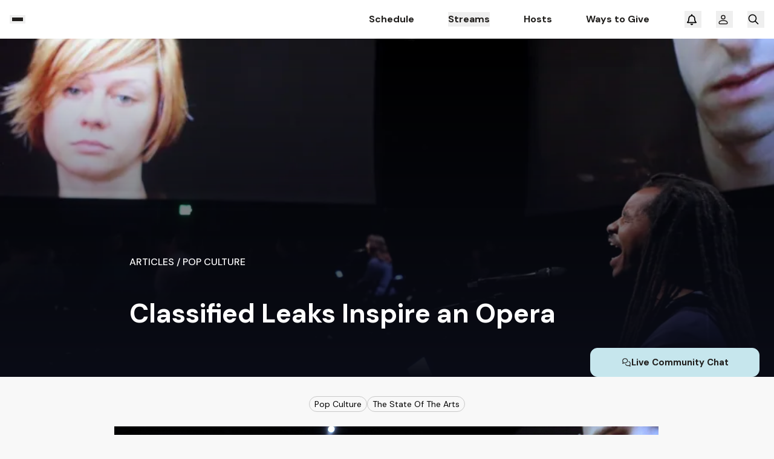

--- FILE ---
content_type: text/css; charset=UTF-8
request_url: https://www.kdfc.com/_next/static/css/452d1ad9bc32ea88.css
body_size: 31434
content:
*,:after,:before{--tw-border-spacing-x:0;--tw-border-spacing-y:0;--tw-translate-x:0;--tw-translate-y:0;--tw-rotate:0;--tw-skew-x:0;--tw-skew-y:0;--tw-scale-x:1;--tw-scale-y:1;--tw-pan-x: ;--tw-pan-y: ;--tw-pinch-zoom: ;--tw-scroll-snap-strictness:proximity;--tw-gradient-from-position: ;--tw-gradient-via-position: ;--tw-gradient-to-position: ;--tw-ordinal: ;--tw-slashed-zero: ;--tw-numeric-figure: ;--tw-numeric-spacing: ;--tw-numeric-fraction: ;--tw-ring-inset: ;--tw-ring-offset-width:0px;--tw-ring-offset-color:#fff;--tw-ring-color:rgb(59 130 246/0.5);--tw-ring-offset-shadow:0 0 #0000;--tw-ring-shadow:0 0 #0000;--tw-shadow:0 0 #0000;--tw-shadow-colored:0 0 #0000;--tw-blur: ;--tw-brightness: ;--tw-contrast: ;--tw-grayscale: ;--tw-hue-rotate: ;--tw-invert: ;--tw-saturate: ;--tw-sepia: ;--tw-drop-shadow: ;--tw-backdrop-blur: ;--tw-backdrop-brightness: ;--tw-backdrop-contrast: ;--tw-backdrop-grayscale: ;--tw-backdrop-hue-rotate: ;--tw-backdrop-invert: ;--tw-backdrop-opacity: ;--tw-backdrop-saturate: ;--tw-backdrop-sepia: ;--tw-contain-size: ;--tw-contain-layout: ;--tw-contain-paint: ;--tw-contain-style: }::backdrop{--tw-border-spacing-x:0;--tw-border-spacing-y:0;--tw-translate-x:0;--tw-translate-y:0;--tw-rotate:0;--tw-skew-x:0;--tw-skew-y:0;--tw-scale-x:1;--tw-scale-y:1;--tw-pan-x: ;--tw-pan-y: ;--tw-pinch-zoom: ;--tw-scroll-snap-strictness:proximity;--tw-gradient-from-position: ;--tw-gradient-via-position: ;--tw-gradient-to-position: ;--tw-ordinal: ;--tw-slashed-zero: ;--tw-numeric-figure: ;--tw-numeric-spacing: ;--tw-numeric-fraction: ;--tw-ring-inset: ;--tw-ring-offset-width:0px;--tw-ring-offset-color:#fff;--tw-ring-color:rgb(59 130 246/0.5);--tw-ring-offset-shadow:0 0 #0000;--tw-ring-shadow:0 0 #0000;--tw-shadow:0 0 #0000;--tw-shadow-colored:0 0 #0000;--tw-blur: ;--tw-brightness: ;--tw-contrast: ;--tw-grayscale: ;--tw-hue-rotate: ;--tw-invert: ;--tw-saturate: ;--tw-sepia: ;--tw-drop-shadow: ;--tw-backdrop-blur: ;--tw-backdrop-brightness: ;--tw-backdrop-contrast: ;--tw-backdrop-grayscale: ;--tw-backdrop-hue-rotate: ;--tw-backdrop-invert: ;--tw-backdrop-opacity: ;--tw-backdrop-saturate: ;--tw-backdrop-sepia: ;--tw-contain-size: ;--tw-contain-layout: ;--tw-contain-paint: ;--tw-contain-style: }/*
! tailwindcss v3.4.17 | MIT License | https://tailwindcss.com
*/*,:after,:before{box-sizing:border-box;border:0 solid}:after,:before{--tw-content:""}:host,html{line-height:1.5;-webkit-text-size-adjust:100%;-moz-tab-size:4;tab-size:4;font-family:ui-sans-serif,system-ui,sans-serif,Apple Color Emoji,Segoe UI Emoji,Segoe UI Symbol,Noto Color Emoji;font-feature-settings:normal;font-variation-settings:normal;-webkit-tap-highlight-color:transparent}body{margin:0;line-height:inherit}hr{height:0;color:inherit;border-top-width:1px}abbr:where([title]){-webkit-text-decoration:underline dotted;text-decoration:underline dotted}h1,h2,h3,h4,h5,h6{font-size:inherit;font-weight:inherit}a{color:inherit;text-decoration:inherit}b,strong{font-weight:bolder}code,kbd,pre,samp{font-family:ui-monospace,SFMono-Regular,Menlo,Monaco,Consolas,Liberation Mono,Courier New,monospace;font-feature-settings:normal;font-variation-settings:normal;font-size:1em}small{font-size:80%}sub,sup{font-size:75%;line-height:0;position:relative;vertical-align:initial}sub{bottom:-.25em}sup{top:-.5em}table{text-indent:0;border-color:inherit;border-collapse:collapse}button,input,optgroup,select,textarea{font-family:inherit;font-feature-settings:inherit;font-variation-settings:inherit;font-size:100%;font-weight:inherit;line-height:inherit;letter-spacing:inherit;color:inherit;margin:0;padding:0}button,select{text-transform:none}button,input:where([type=button]),input:where([type=reset]),input:where([type=submit]){-webkit-appearance:button;background-color:initial;background-image:none}:-moz-focusring{outline:auto}:-moz-ui-invalid{box-shadow:none}progress{vertical-align:initial}::-webkit-inner-spin-button,::-webkit-outer-spin-button{height:auto}[type=search]{-webkit-appearance:textfield;outline-offset:-2px}::-webkit-search-decoration{-webkit-appearance:none}::-webkit-file-upload-button{-webkit-appearance:button;font:inherit}summary{display:list-item}blockquote,dd,dl,figure,h1,h2,h3,h4,h5,h6,hr,p,pre{margin:0}fieldset{margin:0}fieldset,legend{padding:0}menu,ol,ul{list-style:none;margin:0;padding:0}dialog{padding:0}textarea{resize:vertical}input::placeholder,textarea::placeholder{opacity:1;color:#9ca3af}[role=button],button{cursor:pointer}:disabled{cursor:default}audio,canvas,embed,iframe,img,object,svg,video{display:block;vertical-align:middle}img,video{max-width:100%;height:auto}[hidden]:where(:not([hidden=until-found])){display:none}.\!container{width:100%!important}.container{width:100%}@media (min-width:767.98px){.\!container{max-width:767.98px!important}.container{max-width:767.98px}}@media (min-width:767.99px){.\!container{max-width:767.99px!important}.container{max-width:767.99px}}@media (min-width:991.98px){.\!container{max-width:991.98px!important}.container{max-width:991.98px}}@media (min-width:1439.98px){.\!container{max-width:1439.98px!important}.container{max-width:1439.98px}}@media (min-width:1536px){.\!container{max-width:1536px!important}.container{max-width:1536px}}.\!container{max-width:1640px!important;margin:0 auto!important}.container{max-width:1640px;margin:0 auto}@media (max-width:1679.98px){.\!container{max-width:1440px!important;padding:0 1rem!important}.container{max-width:1440px;padding:0 1rem}}@media (max-width:1439.98px){.\!container{max-width:1280px!important}.container{max-width:1280px}}@media (max-width:1199.98px){.\!container{max-width:992px!important;padding:0 1rem!important}.container{max-width:992px;padding:0 1rem}}@media (max-width:991.98px){.\!container{max-width:768px!important}.container{max-width:768px}}@media (max-width:767.98px){.\!container{max-width:575px!important}.container{max-width:575px}}@media (max-width:575.98px){.\!container{max-width:100%!important;padding:0 1rem!important}.container{max-width:100%;padding:0 1rem}}#hs-web-interactives-top-anchor .interactive-button,.btn{overflow:hidden;display:-webkit-box;-webkit-box-orient:vertical;-webkit-line-clamp:1;border-color:var(--primary,rgb(19,150,180));background-color:var(--primary,rgb(19,150,180));display:inline-flex;justify-content:center;align-items:center;gap:10px;height:48px;margin:0;text-align:center;padding:14px 24px;color:#fff;font-size:15px;font-style:normal;font-weight:700;line-height:16px;text-transform:capitalize;border-radius:12px;cursor:pointer;transition:all .4s;border-width:1px}#hs-web-interactives-top-anchor .interactive-button>span,.btn>span{text-align:left}#hs-web-interactives-top-anchor .interactive-button:hover,.btn:hover{border-color:var(--primary_h,#28B3D3);background-color:var(--primary_h,#28B3D3);transition:all .4s}#hs-web-interactives-top-anchor .interactive-button:active,.btn:active{border-color:var(--primary_a,#0D7890);background-color:var(--primary_a,#0D7890);transition:all .4s}#hs-web-interactives-top-anchor .disabled.interactive-button,#hs-web-interactives-top-anchor .interactive-button:disabled,.btn.disabled,.btn:disabled{border-color:var(--primary_h,#28B3D3);background-color:var(--primary_h,#28B3D3);opacity:.3;cursor:not-allowed}#hs-web-interactives-top-anchor .interactive-button svg,.btn svg{aspect-ratio:1/1;height:1rem;width:1rem;fill:currentColor}.btn-sm{height:40px;padding:14px 16px}.btn-secondary{border-color:var(--secondary,#C6E6ED);background-color:var(--secondary,#C6E6ED);--tw-text-opacity:1;color:rgb(32 30 28/var(--tw-text-opacity,1))}.btn-secondary:hover{border-color:var(--secondary_h,#67D7F0);background-color:var(--secondary_h,#67D7F0)}.btn-secondary:active{border-color:var(--secondary_a,#28B3D3);background-color:var(--secondary_a,#28B3D3)}.btn-secondary.disabled,.btn-secondary:disabled{border-color:var(--secondary_h,#67D7F0);background-color:var(--secondary_h,#67D7F0)}.btn-outline-color{border-color:var(--old,#0D7890);color:var(--old,#0D7890);background-color:#fff}.btn-outline-color:hover{border-color:var(--old,#0D7890);background-color:var(--sc_psi,#DDF9FF)}.btn-outline-color.disabled,.btn-outline-color:active,.btn-outline-color:disabled{border-color:var(--old,#0D7890);background-color:var(--sc_delta,#C2F4FF)}.btn-donate{border-color:var(--donate,#70E4C3);background-color:var(--donate,#70E4C3);--tw-text-opacity:1;color:rgb(32 30 28/var(--tw-text-opacity,1))}.btn-donate:hover{border-color:var(--donate_h,#8EFCDC);background-color:var(--donate_h,#8EFCDC)}.btn-donate:active{border-color:var(--donate_a,#40C29D);background-color:var(--donate_a,#40C29D)}.btn-donate.disabled,.btn-donate:disabled{border-color:var(--donate_h,#8EFCDC);background-color:var(--donate_h,#8EFCDC)}.btn-secondary-donate{border-color:var(--sc_omega,#C6F4E7);background-color:var(--sc_omega,#C6F4E7);--tw-text-opacity:1;color:rgb(32 30 28/var(--tw-text-opacity,1))}.btn-secondary-donate:hover{border-color:var(--donate_h,#8EFCDC);background-color:var(--donate_h,#8EFCDC)}.btn-secondary-donate:active{border-color:var(--donate_a,#40C29D);background-color:var(--donate_a,#40C29D)}.btn-secondary-donate.disabled,.btn-secondary-donate:disabled{border-color:var(--donate_h,#8EFCDC);background-color:var(--donate_h,#8EFCDC)}.btn-white{--tw-border-opacity:1;border-color:rgb(255 255 255/var(--tw-border-opacity,1));--tw-bg-opacity:1;background-color:rgb(255 255 255/var(--tw-bg-opacity,1));--tw-text-opacity:1;color:rgb(32 30 28/var(--tw-text-opacity,1))}.btn-white:hover{border-color:rgb(234 238 239/var(--tw-border-opacity,1));background-color:rgb(234 238 239/var(--tw-bg-opacity,1))}.btn-white:active,.btn-white:hover{--tw-border-opacity:1;--tw-bg-opacity:1}.btn-white:active{border-color:rgb(176 173 170/var(--tw-border-opacity,1));background-color:rgb(176 173 170/var(--tw-bg-opacity,1))}.btn-white.disabled,.btn-white:disabled{--tw-border-opacity:1;border-color:rgb(255 255 255/var(--tw-border-opacity,1));--tw-bg-opacity:1;background-color:rgb(255 255 255/var(--tw-bg-opacity,1))}.btn-black{border-color:rgb(32 30 28/var(--tw-border-opacity,1));background-color:rgb(32 30 28/var(--tw-bg-opacity,1))}.btn-black,.btn-black:hover{--tw-border-opacity:1;--tw-bg-opacity:1}.btn-black:hover{border-color:rgb(75 75 75/var(--tw-border-opacity,1));background-color:rgb(75 75 75/var(--tw-bg-opacity,1))}.btn-black:active{background-color:rgb(0 0 0/var(--tw-bg-opacity,1))}.btn-black.disabled,.btn-black:active,.btn-black:disabled{--tw-border-opacity:1;border-color:rgb(0 0 0/var(--tw-border-opacity,1));--tw-bg-opacity:1}.btn-black.disabled,.btn-black:disabled{background-color:rgb(32 30 28/var(--tw-bg-opacity,1))}.btn-black-secondary{--tw-border-opacity:1;border-color:rgb(75 75 75/var(--tw-border-opacity,1));--tw-bg-opacity:1;background-color:rgb(75 75 75/var(--tw-bg-opacity,1))}.btn-black-secondary:hover{--tw-border-opacity:1;border-color:rgb(105 105 105/var(--tw-border-opacity,1));--tw-bg-opacity:1;background-color:rgb(105 105 105/var(--tw-bg-opacity,1))}.btn-black-secondary:active{--tw-border-opacity:1;border-color:rgb(51 51 51/var(--tw-border-opacity,1));--tw-bg-opacity:1;background-color:rgb(51 51 51/var(--tw-bg-opacity,1))}.btn-black-secondary.disabled,.btn-black-secondary:disabled{--tw-border-opacity:1;border-color:rgb(75 75 75/var(--tw-border-opacity,1));--tw-bg-opacity:1;background-color:rgb(75 75 75/var(--tw-bg-opacity,1))}.btn-outline-default{border-color:#b0adaa;background-color:#fff;color:#201e1c}.btn-outline-default:hover{background-color:#eaeeef;border-color:#727272}.btn-outline-default:active{background-color:#b0adaa;border-color:#333}.btn-outline-default.disabled,.btn-outline-default:disabled{border-color:#b0adaa;background-color:#fff}.btn-outline-error{--tw-border-opacity:1;--tw-bg-opacity:1;background-color:rgb(255 255 255/var(--tw-bg-opacity,1));--tw-text-opacity:1;color:rgb(235 33 33/var(--tw-text-opacity,1))}.btn-outline-error,.btn-outline-error:hover{border-color:rgb(235 33 33/var(--tw-border-opacity,1))}.btn-outline-error:hover{--tw-border-opacity:1;--tw-bg-opacity:1;background-color:rgb(255 240 240/var(--tw-bg-opacity,1))}.btn-outline-error.disabled,.btn-outline-error:active,.btn-outline-error:disabled{--tw-border-opacity:1;border-color:rgb(235 33 33/var(--tw-border-opacity,1));--tw-bg-opacity:1;background-color:rgb(255 255 255/var(--tw-bg-opacity,1))}.btn-text-neural,.btn-text-primary{height:auto;padding:0;font-size:.9375rem;line-height:1.25rem}.btn-text-neural,.btn-text-neural.disabled,.btn-text-neural:active,.btn-text-neural:disabled,.btn-text-neural:hover,.btn-text-primary,.btn-text-primary.disabled,.btn-text-primary:active,.btn-text-primary:disabled,.btn-text-primary:hover{border-color:transparent;background-color:initial}.btn-text-primary{color:var(--primary,rgb(19,150,180))}.btn-text-primary:hover{color:var(--primary_h,#28B3D3)}.btn-text-primary:active,.btn-text-primary:hover{border-color:transparent;background-color:initial}.btn-text-primary:active{color:var(--primary_a,#0D7890)}.btn-text-primary.disabled,.btn-text-primary:disabled{color:var(--primary_h,#28B3D3);opacity:.3}.btn-text-neural{padding:.875rem .25rem;font-size:.9375rem;line-height:1.25rem;--tw-text-opacity:1;color:rgb(32 30 28/var(--tw-text-opacity,1))}.btn-text-neural:hover{--tw-text-opacity:1;color:rgb(105 105 105/var(--tw-text-opacity,1))}.btn-text-neural.disabled,.btn-text-neural:active,.btn-text-neural:disabled{--tw-text-opacity:1;color:rgb(32 30 28/var(--tw-text-opacity,1))}.btn-text-neural.disabled,.btn-text-neural:disabled{opacity:.3}.link{display:inline-flex;align-items:center;justify-content:center;gap:.625rem;font-size:.8125rem;line-height:1.25rem;color:rgb(32 30 28/var(--tw-text-opacity,1))}.link,.link:hover{--tw-text-opacity:1;-webkit-text-decoration-line:underline;text-decoration-line:underline}.link:hover{color:rgb(114 114 114/var(--tw-text-opacity,1))}.link svg{aspect-ratio:1/1;height:1rem;width:1rem;fill:currentColor}.link-primary{font-size:.875rem;font-weight:500;color:var(--primary,rgb(19,150,180));-webkit-text-decoration-line:none;text-decoration-line:none}.link-primary:hover{color:var(--primary_h,#28B3D3)}.btn__list{display:inline-flex;justify-content:center;border-radius:.5rem;border-width:1px;--tw-border-opacity:1;border-color:rgb(234 238 239/var(--tw-border-opacity,1));--tw-bg-opacity:1;background-color:rgb(255 255 255/var(--tw-bg-opacity,1));padding:1.5rem;font-size:1rem;line-height:1.5rem;font-weight:700;line-height:normal;--tw-shadow:0 4px 10px 0px rgba(0,0,0,0.1);--tw-shadow-colored:0 4px 10px 0px var(--tw-shadow-color);box-shadow:var(--tw-ring-offset-shadow,0 0 #0000),var(--tw-ring-shadow,0 0 #0000),var(--tw-shadow)}.btn__list i{display:none}.history-nav-items__wrapper{position:relative;display:flex;max-width:900px;flex-direction:column;overflow:hidden;border-radius:9999px;border-width:4px;border-color:var(--sc_phi,#27CCF2);padding:.25rem 1rem;--tw-shadow:var(--historyNavShadow,4px 4px 8px 0px rgba(174,221,255,0.64) inset,-4px -4px 4px 0px rgba(174,221,255,0.20) inset);--tw-shadow-colored:4px 4px 8px 0px var(--tw-shadow-color);box-shadow:var(--tw-ring-offset-shadow,0 0 #0000),var(--tw-ring-shadow,0 0 #0000),var(--tw-shadow)}.history-nav-items__wrapper:after{content:"";position:absolute;left:50%;right:50%;bottom:0;height:0;width:0;--tw-translate-x:-5px;transform:translate(var(--tw-translate-x),var(--tw-translate-y)) rotate(var(--tw-rotate)) skewX(var(--tw-skew-x)) skewY(var(--tw-skew-y)) scaleX(var(--tw-scale-x)) scaleY(var(--tw-scale-y));border-left-width:5px;border-bottom-width:20px;border-right-width:5px;border-left-color:transparent;--tw-border-opacity:1;border-bottom-color:rgb(206 22 22/var(--tw-border-opacity,1));border-right-color:transparent}.history-nav-item{margin-bottom:.125rem;min-width:2.75rem;font-size:.75rem;font-weight:700;text-transform:capitalize;line-height:.875rem;--tw-text-opacity:1;color:rgb(51 51 51/var(--tw-text-opacity,1))}.history-nav-item--important{--tw-text-opacity:1;color:rgb(140 102 46/var(--tw-text-opacity,1))}.history-nav-item--selected{--tw-text-opacity:1;color:rgb(0 0 0/var(--tw-text-opacity,1))}.ticks-wrapper{display:flex;height:.5625rem;padding-bottom:.1875rem;background:url(/images/frequency.webp);position:absolute;left:0;right:0;bottom:0}.expand-item.active .expand-icon{transform:rotate(180deg)}.expand-item.\!active .expand-icon{transform:rotate(180deg)!important}.expand-item.\!active .expand-content,.expand-item.active .expand-content{display:block}.expand-toggle{display:flex;cursor:pointer;align-items:center;justify-content:space-between}.expand-icon{transition-property:color,background-color,border-color,fill,stroke,opacity,box-shadow,transform,filter,-webkit-text-decoration-color,-webkit-backdrop-filter;transition-property:color,background-color,border-color,text-decoration-color,fill,stroke,opacity,box-shadow,transform,filter,backdrop-filter;transition-property:color,background-color,border-color,text-decoration-color,fill,stroke,opacity,box-shadow,transform,filter,backdrop-filter,-webkit-text-decoration-color,-webkit-backdrop-filter;transition-duration:.3s;transition-timing-function:cubic-bezier(.4,0,.2,1)}.expand-content{display:none}.full-width-icon svg{height:100%;width:100%}.main-card{border-radius:1rem;--tw-bg-opacity:1;background-color:rgb(255 255 255/var(--tw-bg-opacity,1));padding:2rem;--tw-shadow:0 3px 30px 0 rgba(0,0,0,0.20);--tw-shadow-colored:0 3px 30px 0 var(--tw-shadow-color);box-shadow:var(--tw-ring-offset-shadow,0 0 #0000),var(--tw-ring-shadow,0 0 #0000),var(--tw-shadow)}.nested-card{border-radius:1rem;border-width:1px;--tw-border-opacity:1;border-color:rgb(234 238 239/var(--tw-border-opacity,1));padding:1.5rem}@media (max-width:767.98px){.nested-card{padding:1rem}}.footer{overflow:hidden;background-color:var(--footer,#BAF4E3);padding-top:1.75rem}.download-app-btn{--width:8.625rem;--height:3rem}.download-app-btn svg{height:100%;width:100%}.download-app-btn{position:relative;display:block;height:var(--height);width:auto}.download-app-btn.with-shadow{border-radius:6px;box-shadow:0 4px 4px 0 rgba(0,0,0,.2509803922)}.download-app-btn img{height:var(--height)!important}.download-app-btn__small{--width:6.9375rem;--height:2rem}.download-app-btn__small img{height:var(--height)!important}.pointer-events-none{pointer-events:none}.visible{visibility:visible}.invisible{visibility:hidden}.collapse{visibility:collapse}.fixed{position:fixed}.absolute{position:absolute}.relative{position:relative}.sticky{position:-webkit-sticky;position:sticky}.inset-x-0{left:0;right:0}.inset-x-1\/2{left:50%;right:50%}.\!right-0{right:0!important}.\!top-0{top:0!important}.-bottom-4{bottom:-1rem}.-bottom-\[19px\]{bottom:-19px}.-bottom-\[3px\]{bottom:-3px}.-top-\[1\.125rem\]{top:-1.125rem}.-top-\[22px\]{top:-22px}.-top-\[2px\]{top:-2px}.-top-\[4px\]{top:-4px}.-top-\[4rem\]{top:-4rem}.bottom-0{bottom:0}.bottom-2{bottom:.5rem}.bottom-2\/4{bottom:50%}.bottom-3{bottom:.75rem}.bottom-4{bottom:1rem}.bottom-\[1\.6rem\]{bottom:1.6rem}.bottom-\[10px\]{bottom:10px}.bottom-\[12\.5rem\]{bottom:12.5rem}.bottom-\[15px\]{bottom:15px}.bottom-\[2\.25rem\]{bottom:2.25rem}.bottom-\[4\.875rem\]{bottom:4.875rem}.bottom-\[4rem\]{bottom:4rem}.bottom-\[5\.5rem\]{bottom:5.5rem}.bottom-\[58px\]{bottom:58px}.bottom-\[5rem\]{bottom:5rem}.bottom-\[6rem\]{bottom:6rem}.bottom-full{bottom:100%}.left-0{left:0}.left-1{left:.25rem}.left-1\/2{left:50%}.left-2\.5{left:.625rem}.left-2\/4{left:50%}.left-3{left:.75rem}.left-4{left:1rem}.left-8{left:2rem}.left-\[-1px\]{left:-1px}.left-\[0\.3125rem\]{left:.3125rem}.left-\[100\%\]{left:100%}.left-\[14rem\]{left:14rem}.left-\[50\%\]{left:50%}.right-0{right:0}.right-1{right:.25rem}.right-14{right:3.5rem}.right-2{right:.5rem}.right-3{right:.75rem}.right-4{right:1rem}.right-6{right:1.5rem}.right-\[-1px\]{right:-1px}.right-\[1\.5rem\]{right:1.5rem}.right-\[12px\]{right:12px}.right-\[1rem\]{right:1rem}.right-\[3px\]{right:3px}.right-\[5px\]{right:5px}.right-\[8px\]{right:8px}.top-0{top:0}.top-1\/2{top:50%}.top-14{top:3.5rem}.top-2\.5{top:.625rem}.top-2\/4{top:50%}.top-3{top:.75rem}.top-3\.5{top:.875rem}.top-4{top:1rem}.top-\[-1\.5px\]{top:-1.5px}.top-\[-10px\]{top:-10px}.top-\[-11\.25rem\]{top:-11.25rem}.top-\[-2px\]{top:-2px}.top-\[-48px\]{top:-48px}.top-\[-5rem\]{top:-5rem}.top-\[0\.3125rem\]{top:.3125rem}.top-\[10px\]{top:10px}.top-\[2\.25rem\]{top:2.25rem}.top-\[20px\]{top:20px}.top-\[21px\]{top:21px}.top-\[3\.375rem\]{top:3.375rem}.top-\[3\.75rem\]{top:3.75rem}.top-\[3px\]{top:3px}.top-\[4rem\]{top:4rem}.top-\[50\%\]{top:50%}.top-\[6\.25rem\]{top:6.25rem}.top-\[7px\]{top:7px}.z-0{z-index:0}.z-10{z-index:10}.z-20{z-index:20}.z-30{z-index:30}.z-\[-1\]{z-index:-1}.z-\[100\]{z-index:100}.z-\[11\]{z-index:11}.z-\[15\]{z-index:15}.z-\[1\]{z-index:1}.z-\[2\]{z-index:2}.z-\[5\]{z-index:5}.z-\[7\]{z-index:7}.order-1{order:1}.order-2{order:2}.col-span-2{grid-column:span 2/span 2}.col-start-1{grid-column-start:1}.col-start-2{grid-column-start:2}.col-start-3{grid-column-start:3}.row-span-2{grid-row:span 2/span 2}.row-span-3{grid-row:span 3/span 3}.row-start-1{grid-row-start:1}.row-end-1{grid-row-end:1}.m-auto{margin:auto}.mx-1{margin-left:.25rem;margin-right:.25rem}.mx-2\.5{margin-left:.625rem;margin-right:.625rem}.mx-3{margin-left:.75rem;margin-right:.75rem}.mx-4{margin-left:1rem;margin-right:1rem}.mx-\[0\.4375rem\]{margin-left:.4375rem;margin-right:.4375rem}.mx-auto{margin-left:auto;margin-right:auto}.my-10{margin-top:2.5rem;margin-bottom:2.5rem}.my-12{margin-top:3rem;margin-bottom:3rem}.my-2{margin-top:.5rem;margin-bottom:.5rem}.my-2\.5{margin-top:.625rem;margin-bottom:.625rem}.my-20{margin-top:5rem;margin-bottom:5rem}.my-3{margin-top:.75rem;margin-bottom:.75rem}.my-4{margin-top:1rem;margin-bottom:1rem}.my-6{margin-top:1.5rem;margin-bottom:1.5rem}.my-8{margin-top:2rem;margin-bottom:2rem}.my-\[1\.125rem\]{margin-top:1.125rem;margin-bottom:1.125rem}.my-\[4rem\]{margin-top:4rem;margin-bottom:4rem}.my-auto{margin-top:auto;margin-bottom:auto}.\!mb-0{margin-bottom:0!important}.\!mb-2{margin-bottom:.5rem!important}.\!mr-0{margin-right:0!important}.-mr-\[8\.625rem\]{margin-right:-8.625rem}.-mt-7{margin-top:-1.75rem}.-mt-\[6px\]{margin-top:-6px}.mb-0{margin-bottom:0}.mb-0\.5{margin-bottom:.125rem}.mb-1{margin-bottom:.25rem}.mb-1\.5{margin-bottom:.375rem}.mb-10{margin-bottom:2.5rem}.mb-12{margin-bottom:3rem}.mb-14{margin-bottom:3.5rem}.mb-2{margin-bottom:.5rem}.mb-24{margin-bottom:6rem}.mb-3{margin-bottom:.75rem}.mb-4{margin-bottom:1rem}.mb-5{margin-bottom:1.25rem}.mb-6{margin-bottom:1.5rem}.mb-8{margin-bottom:2rem}.mb-9{margin-bottom:2.25rem}.mb-\[\.875rem\]{margin-bottom:.875rem}.mb-\[0\.375rem\]{margin-bottom:.375rem}.mb-\[1\.5rem\]{margin-bottom:1.5rem}.mb-\[3\.75rem\]{margin-bottom:3.75rem}.mb-\[4\.4375rem\]{margin-bottom:4.4375rem}.ml-0\.5{margin-left:.125rem}.ml-1{margin-left:.25rem}.ml-1\.5{margin-left:.375rem}.ml-12{margin-left:3rem}.ml-2{margin-left:.5rem}.ml-2\.5{margin-left:.625rem}.ml-3{margin-left:.75rem}.ml-4{margin-left:1rem}.ml-6{margin-left:1.5rem}.ml-7{margin-left:1.75rem}.ml-\[-1\.5625rem\]{margin-left:-1.5625rem}.ml-\[-3\.75rem\]{margin-left:-3.75rem}.ml-\[0\.75rem\]{margin-left:.75rem}.ml-\[1\.25rem\]{margin-left:1.25rem}.ml-\[2\.25rem\]{margin-left:2.25rem}.ml-auto{margin-left:auto}.mr-0\.5{margin-right:.125rem}.mr-1{margin-right:.25rem}.mr-1\.5{margin-right:.375rem}.mr-10{margin-right:2.5rem}.mr-12{margin-right:3rem}.mr-2{margin-right:.5rem}.mr-2\.5{margin-right:.625rem}.mr-3{margin-right:.75rem}.mr-4{margin-right:1rem}.mr-6{margin-right:1.5rem}.mr-7{margin-right:1.75rem}.mr-8{margin-right:2rem}.mr-\[3\.625rem\]{margin-right:3.625rem}.mt-1{margin-top:.25rem}.mt-10{margin-top:2.5rem}.mt-11{margin-top:2.75rem}.mt-2{margin-top:.5rem}.mt-2\.5{margin-top:.625rem}.mt-3{margin-top:.75rem}.mt-3\.5{margin-top:.875rem}.mt-4{margin-top:1rem}.mt-5{margin-top:1.25rem}.mt-6{margin-top:1.5rem}.mt-7{margin-top:1.75rem}.mt-8{margin-top:2rem}.mt-\[0\.8125rem\]{margin-top:.8125rem}.mt-\[1\.625rem\]{margin-top:1.625rem}.mt-\[1\.875rem\]{margin-top:1.875rem}.mt-\[4\.5rem\]{margin-top:4.5rem}.mt-auto{margin-top:auto}.\!line-clamp-2{overflow:hidden!important;display:-webkit-box!important;-webkit-box-orient:vertical!important;-webkit-line-clamp:2!important}.line-clamp-1{-webkit-line-clamp:1}.line-clamp-1,.line-clamp-2{overflow:hidden;display:-webkit-box;-webkit-box-orient:vertical}.line-clamp-2{-webkit-line-clamp:2}.line-clamp-3{-webkit-line-clamp:3}.line-clamp-3,.line-clamp-4{overflow:hidden;display:-webkit-box;-webkit-box-orient:vertical}.line-clamp-4{-webkit-line-clamp:4}.\!block{display:block!important}.block{display:block}.inline-block{display:inline-block}.inline{display:inline}.\!flex{display:flex!important}.flex{display:flex}.inline-flex{display:inline-flex}.grid{display:grid}.\!hidden{display:none!important}.hidden{display:none}.aspect-square{aspect-ratio:1/1}.\!h-\[100px\]{height:100px!important}.\!h-\[25\.375rem\]{height:25.375rem!important}.\!h-\[2rem\]{height:2rem!important}.\!h-\[5\.5rem\]{height:5.5rem!important}.\!h-\[560px\]{height:560px!important}.\!h-\[70px\]{height:70px!important}.h-0{height:0}.h-0\.5{height:.125rem}.h-1{height:.25rem}.h-10{height:2.5rem}.h-11{height:2.75rem}.h-12{height:3rem}.h-14{height:3.5rem}.h-2\.5{height:.625rem}.h-28{height:7rem}.h-3{height:.75rem}.h-4{height:1rem}.h-5{height:1.25rem}.h-6{height:1.5rem}.h-7{height:1.75rem}.h-8{height:2rem}.h-96{height:24rem}.h-\[\.375rem\]{height:.375rem}.h-\[1\.25rem\]{height:1.25rem}.h-\[1\.5625rem\]{height:1.5625rem}.h-\[1\.5rem\]{height:1.5rem}.h-\[100px\]{height:100px}.h-\[104px\]{height:104px}.h-\[112px\]{height:112px}.h-\[114px\]{height:114px}.h-\[12\.875rem\]{height:12.875rem}.h-\[13\.25rem\]{height:13.25rem}.h-\[142px\]{height:142px}.h-\[15\.625rem\]{height:15.625rem}.h-\[15rem\]{height:15rem}.h-\[16\.125rem\]{height:16.125rem}.h-\[16\.75rem\]{height:16.75rem}.h-\[18rem\]{height:18rem}.h-\[19rem\]{height:19rem}.h-\[1px\]{height:1px}.h-\[1rem\]{height:1rem}.h-\[2\.5rem\]{height:2.5rem}.h-\[2\.625rem\]{height:2.625rem}.h-\[21\.5rem\]{height:21.5rem}.h-\[21\.875rem\]{height:21.875rem}.h-\[23\.375rem\]{height:23.375rem}.h-\[23\.75rem\]{height:23.75rem}.h-\[24rem\]{height:24rem}.h-\[25\.125rem\]{height:25.125rem}.h-\[25rem\]{height:25rem}.h-\[26rem\]{height:26rem}.h-\[27\.5rem\]{height:27.5rem}.h-\[28\.31rem\]{height:28.31rem}.h-\[28\.75rem\]{height:28.75rem}.h-\[29\.16rem\]{height:29.16rem}.h-\[29\.8rem\]{height:29.8rem}.h-\[2px\]{height:2px}.h-\[2rem\]{height:2rem}.h-\[3\.625rem\]{height:3.625rem}.h-\[30\.25rem\]{height:30.25rem}.h-\[30px\]{height:30px}.h-\[30rem\]{height:30rem}.h-\[35rem\]{height:35rem}.h-\[3rem\]{height:3rem}.h-\[4\.375rem\]{height:4.375rem}.h-\[4\.5rem\]{height:4.5rem}.h-\[42px\]{height:42px}.h-\[43px\]{height:43px}.h-\[4rem\]{height:4rem}.h-\[5\.875rem\]{height:5.875rem}.h-\[52vh\]{height:52vh}.h-\[55\.172413793103445\%\]{height:55.172413793103445%}.h-\[5rem\]{height:5rem}.h-\[6\.5rem\]{height:6.5rem}.h-\[62vh\]{height:62vh}.h-\[6rem\]{height:6rem}.h-\[7\.125rem\]{height:7.125rem}.h-\[7\.5rem\]{height:7.5rem}.h-\[7rem\]{height:7rem}.h-\[8rem\]{height:8rem}.h-\[90vh\]{height:90vh}.h-auto{height:auto}.h-fit{height:-moz-fit-content;height:fit-content}.h-full{height:100%}.h-px{height:1px}.max-h-10{max-height:2.5rem}.max-h-12{max-height:3rem}.max-h-\[10\.5rem\]{max-height:10.5rem}.max-h-\[18\.5rem\]{max-height:18.5rem}.max-h-\[18\.75rem\]{max-height:18.75rem}.max-h-\[2\.5rem\]{max-height:2.5rem}.max-h-\[2\.875rem\]{max-height:2.875rem}.max-h-\[24rem\]{max-height:24rem}.max-h-\[25\.375rem\]{max-height:25.375rem}.max-h-\[29\.16rem\]{max-height:29.16rem}.max-h-\[32\.375rem\]{max-height:32.375rem}.max-h-\[32\.5rem\]{max-height:32.5rem}.max-h-\[34rem\]{max-height:34rem}.max-h-\[4\.5rem\]{max-height:4.5rem}.max-h-\[43rem\]{max-height:43rem}.max-h-\[4rem\]{max-height:4rem}.max-h-\[56\.4375rem\]{max-height:56.4375rem}.max-h-\[7\.625rem\]{max-height:7.625rem}.max-h-full{max-height:100%}.min-h-0{min-height:0}.min-h-10{min-height:2.5rem}.min-h-7{min-height:1.75rem}.min-h-\[\.125rem\]{min-height:.125rem}.min-h-\[1\.25rem\]{min-height:1.25rem}.min-h-\[10\.5rem\]{min-height:10.5rem}.min-h-\[100px\]{min-height:100px}.min-h-\[100vh\]{min-height:100vh}.min-h-\[11\.3125rem\]{min-height:11.3125rem}.min-h-\[13rem\]{min-height:13rem}.min-h-\[2\.5rem\]{min-height:2.5rem}.min-h-\[2\.625rem\]{min-height:2.625rem}.min-h-\[20rem\]{min-height:20rem}.min-h-\[22rem\]{min-height:22rem}.min-h-\[30rem\]{min-height:30rem}.min-h-\[35rem\]{min-height:35rem}.min-h-\[4rem\]{min-height:4rem}.\!w-\[10\.125rem\]{width:10.125rem!important}.\!w-\[14\%\]{width:14%!important}.\!w-\[1rem\]{width:1rem!important}.\!w-\[3rem\]{width:3rem!important}.\!w-\[5\.5rem\]{width:5.5rem!important}.\!w-\[70px\]{width:70px!important}.\!w-\[9\.375rem\]{width:9.375rem!important}.\!w-full{width:100%!important}.w-1\/2{width:50%}.w-10{width:2.5rem}.w-11{width:2.75rem}.w-12{width:3rem}.w-14{width:3.5rem}.w-2\.5{width:.625rem}.w-3{width:.75rem}.w-3\/4{width:75%}.w-4{width:1rem}.w-4\/5{width:80%}.w-5{width:1.25rem}.w-5\/12{width:41.666667%}.w-6{width:1.5rem}.w-7{width:1.75rem}.w-7\/12{width:58.333333%}.w-72{width:18rem}.w-8{width:2rem}.w-\[\.375rem\]{width:.375rem}.w-\[0\.875rem\]{width:.875rem}.w-\[1\.25rem\]{width:1.25rem}.w-\[10\.125rem\]{width:10.125rem}.w-\[10\.625rem\]{width:10.625rem}.w-\[10\.687rem\]{width:10.687rem}.w-\[104px\]{width:104px}.w-\[10rem\]{width:10rem}.w-\[118\.25rem\]{width:118.25rem}.w-\[12\%\]{width:12%}.w-\[12\.1875rem\]{width:12.1875rem}.w-\[12rem\]{width:12rem}.w-\[14\%\]{width:14%}.w-\[14\.25rem\]{width:14.25rem}.w-\[15rem\]{width:15rem}.w-\[16\.125rem\]{width:16.125rem}.w-\[16rem\]{width:16rem}.w-\[17\.4375rem\]{width:17.4375rem}.w-\[1px\]{width:1px}.w-\[1rem\]{width:1rem}.w-\[2\.5rem\]{width:2.5rem}.w-\[2\.625rem\]{width:2.625rem}.w-\[20\%\]{width:20%}.w-\[20\.4375rem\]{width:20.4375rem}.w-\[20\.625rem\]{width:20.625rem}.w-\[20rem\]{width:20rem}.w-\[25\%\]{width:25%}.w-\[25rem\]{width:25rem}.w-\[27\.5rem\]{width:27.5rem}.w-\[27rem\]{width:27rem}.w-\[28rem\]{width:28rem}.w-\[2rem\]{width:2rem}.w-\[3\.5rem\]{width:3.5rem}.w-\[3\.625rem\]{width:3.625rem}.w-\[30px\]{width:30px}.w-\[34\.375\%\]{width:34.375%}.w-\[35rem\]{width:35rem}.w-\[37\.5rem\]{width:37.5rem}.w-\[38rem\]{width:38rem}.w-\[4\.375rem\]{width:4.375rem}.w-\[4\.4375rem\]{width:4.4375rem}.w-\[4\.875rem\]{width:4.875rem}.w-\[40\%\]{width:40%}.w-\[42rem\]{width:42rem}.w-\[4rem\]{width:4rem}.w-\[5\%\]{width:5%}.w-\[55\.172413793103445\%\]{width:55.172413793103445%}.w-\[55rem\]{width:55rem}.w-\[6\%\]{width:6%}.w-\[65\.625\%\]{width:65.625%}.w-\[6rem\]{width:6rem}.w-\[7\.25rem\]{width:7.25rem}.w-\[7\.5rem\]{width:7.5rem}.w-\[7\.625rem\]{width:7.625rem}.w-\[75\%\]{width:75%}.w-\[78px\]{width:78px}.w-\[7rem\]{width:7rem}.w-\[86\%\]{width:86%}.w-\[90vw\]{width:90vw}.w-\[94\%\]{width:94%}.w-\[96px\]{width:96px}.w-\[calc\(100\%-236px\)\]{width:calc(100% - 236px)}.w-auto{width:auto}.w-fit{width:-moz-fit-content;width:fit-content}.w-full{width:100%}.w-max{width:max-content}.w-px{width:1px}.min-w-0{min-width:0}.min-w-24{min-width:6rem}.min-w-7{min-width:1.75rem}.min-w-\[1\.5rem\]{min-width:1.5rem}.min-w-\[100px\]{min-width:100px}.min-w-\[12\%\]{min-width:12%}.min-w-\[12\.75rem\]{min-width:12.75rem}.min-w-\[13\.94rem\]{min-width:13.94rem}.min-w-\[14\%\]{min-width:14%}.min-w-\[14\.25rem\]{min-width:14.25rem}.min-w-\[18rem\]{min-width:18rem}.min-w-\[2\.5rem\]{min-width:2.5rem}.min-w-\[222px\]{min-width:222px}.min-w-\[25rem\]{min-width:25rem}.min-w-\[286px\]{min-width:286px}.min-w-\[4rem\]{min-width:4rem}.min-w-\[6rem\]{min-width:6rem}.min-w-\[7rem\]{min-width:7rem}.min-w-full{min-width:100%}.\!max-w-\[25\.375rem\]{max-width:25.375rem!important}.\!max-w-\[42rem\]{max-width:42rem!important}.max-w-10{max-width:2.5rem}.max-w-2xl{max-width:42rem}.max-w-5xl{max-width:64rem}.max-w-\[10\.25rem\]{max-width:10.25rem}.max-w-\[10\.625rem\]{max-width:10.625rem}.max-w-\[10rem\]{max-width:10rem}.max-w-\[118\.25rem\]{max-width:118.25rem}.max-w-\[14\.25rem\]{max-width:14.25rem}.max-w-\[15rem\]{max-width:15rem}.max-w-\[16rem\]{max-width:16rem}.max-w-\[17\.4375rem\]{max-width:17.4375rem}.max-w-\[17\.5rem\]{max-width:17.5rem}.max-w-\[17rem\]{max-width:17rem}.max-w-\[18\.5rem\]{max-width:18.5rem}.max-w-\[18\.75rem\]{max-width:18.75rem}.max-w-\[18rem\]{max-width:18rem}.max-w-\[20\.4375rem\]{max-width:20.4375rem}.max-w-\[21rem\]{max-width:21rem}.max-w-\[22rem\]{max-width:22rem}.max-w-\[24rem\]{max-width:24rem}.max-w-\[25\.375rem\]{max-width:25.375rem}.max-w-\[25rem\]{max-width:25rem}.max-w-\[26\.25rem\]{max-width:26.25rem}.max-w-\[27\.125rem\]{max-width:27.125rem}.max-w-\[27\.5rem\]{max-width:27.5rem}.max-w-\[27rem\]{max-width:27rem}.max-w-\[28rem\]{max-width:28rem}.max-w-\[29\.375rem\]{max-width:29.375rem}.max-w-\[29\.5rem\]{max-width:29.5rem}.max-w-\[31rem\]{max-width:31rem}.max-w-\[39rem\]{max-width:39rem}.max-w-\[40px\]{max-width:40px}.max-w-\[40rem\]{max-width:40rem}.max-w-\[42rem\]{max-width:42rem}.max-w-\[52\.625rem\]{max-width:52.625rem}.max-w-\[54\.375rem\]{max-width:54.375rem}.max-w-\[56\.375rem\]{max-width:56.375rem}.max-w-\[60\%\]{max-width:60%}.max-w-\[62\.5rem\]{max-width:62.5rem}.max-w-\[624px\]{max-width:624px}.max-w-\[64rem\]{max-width:64rem}.max-w-\[66\.25rem\]{max-width:66.25rem}.max-w-\[7\.875rem\]{max-width:7.875rem}.max-w-\[80rem\]{max-width:80rem}.max-w-\[calc\(100\%-13rem\)\]{max-width:calc(100% - 13rem)}.max-w-\[calc\(100\%-6\.25rem\)\]{max-width:calc(100% - 6.25rem)}.max-w-full{max-width:100%}.max-w-none{max-width:none}.flex-1{flex:1 1 0%}.flex-\[1_0_100\%\]{flex:1 0 100%}.flex-auto{flex:1 1 auto}.flex-shrink-0,.shrink-0{flex-shrink:0}.grow{flex-grow:1}.grow-0{flex-grow:0}.basis-full{flex-basis:100%}.origin-bottom-left{transform-origin:bottom left}.-translate-x-1\/2,.-translate-x-2\/4{--tw-translate-x:-50%}.-translate-x-1\/2,.-translate-x-2\/4,.-translate-x-\[43\%\]{transform:translate(var(--tw-translate-x),var(--tw-translate-y)) rotate(var(--tw-rotate)) skewX(var(--tw-skew-x)) skewY(var(--tw-skew-y)) scaleX(var(--tw-scale-x)) scaleY(var(--tw-scale-y))}.-translate-x-\[43\%\]{--tw-translate-x:-43%}.-translate-y-1\/2,.-translate-y-2\/4{--tw-translate-y:-50%}.-translate-y-1\/2,.-translate-y-2\/4,.translate-x-0{transform:translate(var(--tw-translate-x),var(--tw-translate-y)) rotate(var(--tw-rotate)) skewX(var(--tw-skew-x)) skewY(var(--tw-skew-y)) scaleX(var(--tw-scale-x)) scaleY(var(--tw-scale-y))}.translate-x-0{--tw-translate-x:0px}.translate-x-\[-100\%\]{--tw-translate-x:-100%}.translate-x-\[-100\%\],.translate-x-\[-4rem\]{transform:translate(var(--tw-translate-x),var(--tw-translate-y)) rotate(var(--tw-rotate)) skewX(var(--tw-skew-x)) skewY(var(--tw-skew-y)) scaleX(var(--tw-scale-x)) scaleY(var(--tw-scale-y))}.translate-x-\[-4rem\]{--tw-translate-x:-4rem}.translate-y-0{--tw-translate-y:0px}.translate-y-0,.translate-y-2\/4{transform:translate(var(--tw-translate-x),var(--tw-translate-y)) rotate(var(--tw-rotate)) skewX(var(--tw-skew-x)) skewY(var(--tw-skew-y)) scaleX(var(--tw-scale-x)) scaleY(var(--tw-scale-y))}.translate-y-2\/4{--tw-translate-y:50%}.translate-y-\[-\.3rem\]{--tw-translate-y:-.3rem}.translate-y-\[-\.3rem\],.translate-y-\[\.3rem\]{transform:translate(var(--tw-translate-x),var(--tw-translate-y)) rotate(var(--tw-rotate)) skewX(var(--tw-skew-x)) skewY(var(--tw-skew-y)) scaleX(var(--tw-scale-x)) scaleY(var(--tw-scale-y))}.translate-y-\[\.3rem\]{--tw-translate-y:.3rem}.-rotate-90{--tw-rotate:-90deg}.-rotate-90,.rotate-180{transform:translate(var(--tw-translate-x),var(--tw-translate-y)) rotate(var(--tw-rotate)) skewX(var(--tw-skew-x)) skewY(var(--tw-skew-y)) scaleX(var(--tw-scale-x)) scaleY(var(--tw-scale-y))}.rotate-180{--tw-rotate:180deg}.rotate-45{--tw-rotate:45deg}.rotate-45,.rotate-90{transform:translate(var(--tw-translate-x),var(--tw-translate-y)) rotate(var(--tw-rotate)) skewX(var(--tw-skew-x)) skewY(var(--tw-skew-y)) scaleX(var(--tw-scale-x)) scaleY(var(--tw-scale-y))}.rotate-90{--tw-rotate:90deg}.rotate-\[-45deg\]{--tw-rotate:-45deg}.rotate-\[-45deg\],.scale-105{transform:translate(var(--tw-translate-x),var(--tw-translate-y)) rotate(var(--tw-rotate)) skewX(var(--tw-skew-x)) skewY(var(--tw-skew-y)) scaleX(var(--tw-scale-x)) scaleY(var(--tw-scale-y))}.scale-105{--tw-scale-x:1.05;--tw-scale-y:1.05}.transform{transform:translate(var(--tw-translate-x),var(--tw-translate-y)) rotate(var(--tw-rotate)) skewX(var(--tw-skew-x)) skewY(var(--tw-skew-y)) scaleX(var(--tw-scale-x)) scaleY(var(--tw-scale-y))}@keyframes bounce{0%,to{transform:translateY(-25%);animation-timing-function:cubic-bezier(.8,0,1,1)}50%{transform:none;animation-timing-function:cubic-bezier(0,0,.2,1)}}.animate-bounce{animation:bounce 1s infinite}@keyframes pulsate{0%,to{transform:scale(1)}50%{transform:scale(0)}}.animate-pulsate{animation:pulsate 1.5s ease-out infinite}.cursor-pointer{cursor:pointer}.resize-none{resize:none}.resize{resize:both}.snap-center{scroll-snap-align:center}.list-disc{list-style-type:disc}.auto-cols-max{grid-auto-columns:max-content}.grid-flow-col{grid-auto-flow:column}.grid-cols-1{grid-template-columns:repeat(1,minmax(0,1fr))}.grid-cols-2{grid-template-columns:repeat(2,minmax(0,1fr))}.grid-cols-3{grid-template-columns:repeat(3,minmax(0,1fr))}.grid-cols-5{grid-template-columns:repeat(5,minmax(0,1fr))}.grid-cols-\[1fr\2c 1fr\]{grid-template-columns:1fr 1fr}.grid-cols-\[1fr\2c 2fr\]{grid-template-columns:1fr 2fr}.grid-cols-\[1fr\2c minmax\(auto\2c 40\.75rem\)\]{grid-template-columns:1fr minmax(auto,40.75rem)}.grid-cols-\[1fr_auto\]{grid-template-columns:1fr auto}.grid-cols-\[2fr\2c 1fr\]{grid-template-columns:2fr 1fr}.grid-cols-\[auto\2c 1fr\]{grid-template-columns:auto 1fr}.grid-cols-\[auto_auto_auto\]{grid-template-columns:auto auto auto}.grid-cols-\[repeat\(3\2c minmax\(200px\2c _1fr\)\)\]{grid-template-columns:repeat(3,minmax(200px,1fr))}.flex-row-reverse{flex-direction:row-reverse}.flex-col{flex-direction:column}.flex-wrap{flex-wrap:wrap}.flex-nowrap{flex-wrap:nowrap}.place-items-start{place-items:start}.place-items-end{place-items:end}.\!items-start{align-items:flex-start!important}.items-start{align-items:flex-start}.items-end{align-items:flex-end}.items-center{align-items:center}.items-baseline{align-items:baseline}.items-stretch{align-items:stretch}.\!justify-normal{justify-content:normal!important}.\!justify-start{justify-content:flex-start!important}.justify-start{justify-content:flex-start}.justify-end{justify-content:flex-end}.\!justify-center{justify-content:center!important}.justify-center{justify-content:center}.justify-between{justify-content:space-between}.justify-around{justify-content:space-around}.gap-0{gap:0}.gap-1{gap:.25rem}.gap-1\.5{gap:.375rem}.gap-10{gap:2.5rem}.gap-12{gap:3rem}.gap-2{gap:.5rem}.gap-20{gap:5rem}.gap-3{gap:.75rem}.gap-3\.5{gap:.875rem}.gap-4{gap:1rem}.gap-5{gap:1.25rem}.gap-6{gap:1.5rem}.gap-7{gap:1.75rem}.gap-8{gap:2rem}.gap-\[\.75rem\]{gap:.75rem}.gap-\[1\.875rem\]{gap:1.875rem}.gap-\[2\.5rem\]{gap:2.5rem}.gap-\[3\.75rem\]{gap:3.75rem}.gap-x-2{column-gap:.5rem}.gap-x-2\.5{column-gap:.625rem}.gap-x-20{column-gap:5rem}.gap-x-3{column-gap:.75rem}.gap-x-4{column-gap:1rem}.gap-x-6,.gap-x-\[1\.5rem\]{column-gap:1.5rem}.gap-x-\[3\.375rem\]{column-gap:3.375rem}.gap-y-10{row-gap:2.5rem}.gap-y-16{row-gap:4rem}.gap-y-2\.5{row-gap:.625rem}.gap-y-3{row-gap:.75rem}.gap-y-4{row-gap:1rem}.gap-y-6{row-gap:1.5rem}.space-y-4>:not([hidden])~:not([hidden]){--tw-space-y-reverse:0;margin-top:calc(1rem * calc(1 - var(--tw-space-y-reverse)));margin-bottom:calc(1rem * var(--tw-space-y-reverse))}.divide-x-\[1px\]>:not([hidden])~:not([hidden]){--tw-divide-x-reverse:0;border-right-width:calc(1px * var(--tw-divide-x-reverse));border-left-width:calc(1px * calc(1 - var(--tw-divide-x-reverse)))}.self-end{align-self:flex-end}.self-center{align-self:center}.self-stretch{align-self:stretch}.justify-self-center{justify-self:center}.overflow-auto{overflow:auto}.overflow-hidden{overflow:hidden}.\!overflow-visible{overflow:visible!important}.overflow-x-auto{overflow-x:auto}.overflow-y-auto{overflow-y:auto}.overflow-x-hidden{overflow-x:hidden}.scroll-smooth{scroll-behavior:smooth}.truncate{overflow:hidden;white-space:nowrap}.text-ellipsis,.truncate{text-overflow:ellipsis}.whitespace-nowrap{white-space:nowrap}.whitespace-pre-wrap{white-space:pre-wrap}.break-words{overflow-wrap:break-word}.break-all{word-break:break-all}.\!rounded-lg{border-radius:.5rem!important}.\!rounded-none{border-radius:0!important}.rounded{border-radius:.25rem}.rounded-2xl{border-radius:1rem}.rounded-3xl{border-radius:1.5rem}.rounded-\[\.75rem\]{border-radius:.75rem}.rounded-\[0_4px_4px_0\]{border-radius:0 4px 4px 0}.rounded-\[1\.8125rem\]{border-radius:1.8125rem}.rounded-\[1\.875rem\]{border-radius:1.875rem}.rounded-\[100px\]{border-radius:100px}.rounded-\[10px_10px_0_0\]{border-radius:10px 10px 0 0}.rounded-\[16px_16px_0_0\]{border-radius:16px 16px 0 0}.rounded-\[50\%\]{border-radius:50%}.rounded-\[6\.25rem\]{border-radius:6.25rem}.rounded-full{border-radius:9999px}.rounded-lg{border-radius:.5rem}.rounded-sm{border-radius:.125rem}.rounded-xl{border-radius:.75rem}.rounded-b-2xl{border-bottom-right-radius:1rem;border-bottom-left-radius:1rem}.rounded-t-2xl{border-top-left-radius:1rem;border-top-right-radius:1rem}.rounded-bl-full{border-bottom-left-radius:9999px}.rounded-br-full{border-bottom-right-radius:9999px}.rounded-tl-full{border-top-left-radius:9999px}.rounded-tr-full{border-top-right-radius:9999px}.border{border-width:1px}.border-2{border-width:2px}.border-\[\.375rem\]{border-width:.375rem}.\!border-b-\[0\]{border-bottom-width:0!important}.\!border-t-\[1px\]{border-top-width:1px!important}.border-b{border-bottom-width:1px}.border-b-2{border-bottom-width:2px}.border-b-\[1px\]{border-bottom-width:1px}.border-l{border-left-width:1px}.border-r{border-right-width:1px}.border-r-2{border-right-width:2px}.border-t,.border-t-\[1px\]{border-top-width:1px}.border-solid{border-style:solid}.\!border-primary{border-color:var(--primary,rgb(19,150,180))!important}.border-\[\#c9c9c9\]{--tw-border-opacity:1;border-color:rgb(201 201 201/var(--tw-border-opacity,1))}.border-alabaster{--tw-border-opacity:1;border-color:rgb(248 248 248/var(--tw-border-opacity,1))}.border-doveGray{--tw-border-opacity:1;border-color:rgb(114 114 114/var(--tw-border-opacity,1))}.border-gallery{--tw-border-opacity:1;border-color:rgb(239 239 239/var(--tw-border-opacity,1))}.border-gray{--tw-border-opacity:1;border-color:rgb(234 238 239/var(--tw-border-opacity,1))}.border-primary{border-color:var(--primary,rgb(19,150,180))}.border-s_grey{--tw-border-opacity:1;border-color:rgb(114 114 114/var(--tw-border-opacity,1))}.border-secondColor{border-color:var(--secondColor,#27CCF2)}.border-shaft{--tw-border-opacity:1;border-color:rgb(41 41 41/var(--tw-border-opacity,1))}.border-t_gray{--tw-border-opacity:1;border-color:rgb(176 173 170/var(--tw-border-opacity,1))}.border-white{--tw-border-opacity:1;border-color:rgb(255 255 255/var(--tw-border-opacity,1))}.\!border-b-gray{--tw-border-opacity:1!important;border-bottom-color:rgb(234 238 239/var(--tw-border-opacity,1))!important}.\!border-b-white{--tw-border-opacity:1!important;border-bottom-color:rgb(255 255 255/var(--tw-border-opacity,1))!important}.\!border-t-gray{--tw-border-opacity:1!important;border-top-color:rgb(234 238 239/var(--tw-border-opacity,1))!important}.\!bg-\[\#FFF2E9\]{--tw-bg-opacity:1!important;background-color:rgb(255 242 233/var(--tw-bg-opacity,1))!important}.bg-\[\#1877F2\]{--tw-bg-opacity:1;background-color:rgb(24 119 242/var(--tw-bg-opacity,1))}.bg-\[\#D9F8FF\]{--tw-bg-opacity:1;background-color:rgb(217 248 255/var(--tw-bg-opacity,1))}.bg-\[\#EAF1FF\]{--tw-bg-opacity:1;background-color:rgb(234 241 255/var(--tw-bg-opacity,1))}.bg-\[\#FDE68A\]{--tw-bg-opacity:1;background-color:rgb(253 230 138/var(--tw-bg-opacity,1))}.bg-\[\#FFB359\]{--tw-bg-opacity:1;background-color:rgb(255 179 89/var(--tw-bg-opacity,1))}.bg-\[\#FFEAD2\]{--tw-bg-opacity:1;background-color:rgb(255 234 210/var(--tw-bg-opacity,1))}.bg-\[\#FFF2E9\]{--tw-bg-opacity:1;background-color:rgb(255 242 233/var(--tw-bg-opacity,1))}.bg-\[rgba\(0\2c _0\2c _0\2c _0\.64\)\]{background-color:rgba(0,0,0,.64)}.bg-\[rgba\(255\2c _255\2c _255\2c _0\.5\)\]{background-color:rgba(255,255,255,.5)}.bg-\[rgba\(255\2c _255\2c _255\2c _0\.80\)\]{background-color:rgba(255,255,255,.8)}.bg-alabaster{--tw-bg-opacity:1;background-color:rgb(248 248 248/var(--tw-bg-opacity,1))}.bg-black{--tw-bg-opacity:1;background-color:rgb(0 0 0/var(--tw-bg-opacity,1))}.bg-brandColorCommon{background-color:var(--brandColorCommon,#70E4C3)}.bg-c_error{--tw-bg-opacity:1;background-color:rgb(235 33 33/var(--tw-bg-opacity,1))}.bg-dark{--tw-bg-opacity:1;background-color:rgb(32 30 28/var(--tw-bg-opacity,1))}.bg-donate{background-color:var(--donate,#70E4C3)}.bg-donate_h{background-color:var(--donate_h,#8EFCDC)}.bg-errorBg{--tw-bg-opacity:1;background-color:rgb(255 240 240/var(--tw-bg-opacity,1))}.bg-gallery{--tw-bg-opacity:1;background-color:rgb(239 239 239/var(--tw-bg-opacity,1))}.bg-gray{--tw-bg-opacity:1;background-color:rgb(234 238 239/var(--tw-bg-opacity,1))}.bg-hoverSkipNav{background-color:var(--hoverSkipNav,#27CCF2)}.bg-indigo-50{--tw-bg-opacity:1;background-color:rgb(238 242 255/var(--tw-bg-opacity,1))}.bg-infoBg{--tw-bg-opacity:1;background-color:rgb(234 241 255/var(--tw-bg-opacity,1))}.bg-primary{background-color:var(--primary,rgb(19,150,180))}.bg-red{--tw-bg-opacity:1;background-color:rgb(206 22 22/var(--tw-bg-opacity,1))}.bg-s_donate{background-color:var(--s_donate,#C6F4E7)}.bg-sc_delta{background-color:var(--sc_delta,#C2F4FF)}.bg-sc_omega{background-color:var(--sc_omega,#C6F4E7)}.bg-sc_psi{background-color:var(--sc_psi,#DDF9FF)}.bg-secondColor{background-color:var(--secondColor,#27CCF2)}.bg-secondary_h{background-color:var(--secondary_h,#67D7F0)}.bg-silver{--tw-bg-opacity:1;background-color:rgb(184 184 184/var(--tw-bg-opacity,1))}.bg-successBg{--tw-bg-opacity:1;background-color:rgb(222 255 246/var(--tw-bg-opacity,1))}.bg-supportCircleThirdColor{background-color:var(--supportCircleThirdColor,#8EFCDC)}.bg-t_gray{--tw-bg-opacity:1;background-color:rgb(176 173 170/var(--tw-bg-opacity,1))}.bg-transparent{background-color:initial}.bg-warningBg{--tw-bg-opacity:1;background-color:rgb(255 242 233/var(--tw-bg-opacity,1))}.bg-white{--tw-bg-opacity:1;background-color:rgb(255 255 255/var(--tw-bg-opacity,1))}.bg-white\/30{background-color:rgb(255 255 255/.3)}.bg-\[linear-gradient\(180deg\2c rgba\(255\2c 255\2c 255\2c 0\)_-60\%\2c \#fff_110\%\)\]{background-image:linear-gradient(180deg,rgba(255,255,255,0) -60%,#fff 110%)}.bg-\[url\(\'\.\.\/public\/images\/heart-bg\.webp\'\)\]{background-image:url(/_next/static/media/heart-bg.16ea5950.webp)}.bg-\[url\(\'\.\.\/public\/images\/searchbg\.png\'\)\]{background-image:url(/_next/static/media/searchbg.8e8739f5.png)}.bg-gradient-to-t{background-image:linear-gradient(to top,var(--tw-gradient-stops))}.bg-mono-logo{background-image:url(/images/kdfc/mono-logo.webp)}.bg-pledge-wave{background-image:url(/images/kdfc/pledge-wave.webp)}.from-\[\#0A0C16\]{--tw-gradient-from:#0A0C16 var(--tw-gradient-from-position);--tw-gradient-to:rgb(10 12 22/0) var(--tw-gradient-to-position);--tw-gradient-stops:var(--tw-gradient-from),var(--tw-gradient-to)}.to-\[\#0f111e00\]{--tw-gradient-to:#0f111e00 var(--tw-gradient-to-position)}.bg-0{background-size:0}.bg-contain{background-size:contain}.bg-cover{background-size:cover}.bg-bottom{background-position:bottom}.bg-center{background-position:50%}.bg-left-bottom{background-position:0 100%}.bg-left-top{background-position:0 0}.bg-right{background-position:100%}.bg-right-bottom{background-position:100% 100%}.bg-no-repeat{background-repeat:no-repeat}.bg-repeat-x{background-repeat:repeat-x}.bg-repeat-y{background-repeat:repeat-y}.\!fill-none{fill:none!important}.fill-primary{fill:var(--primary,rgb(19,150,180))}.stroke-primary{stroke:var(--primary,rgb(19,150,180))}.object-contain{object-fit:contain}.object-cover{object-fit:cover}.object-center{object-position:center}.object-right-top{object-position:right top}.p-0{padding:0}.p-1{padding:.25rem}.p-1\.5{padding:.375rem}.p-2{padding:.5rem}.p-2\.5{padding:.625rem}.p-3{padding:.75rem}.p-4{padding:1rem}.p-6{padding:1.5rem}.p-8{padding:2rem}.p-9{padding:2.25rem}.p-\[0\.25rem\]{padding:.25rem}.p-\[1\.5rem\]{padding:1.5rem}.p-\[2\.5rem\]{padding:2.5rem}.p-\[2px_4px_2px_10px\]{padding:2px 4px 2px 10px}.px-0{padding-left:0;padding-right:0}.px-1{padding-left:.25rem;padding-right:.25rem}.px-10{padding-left:2.5rem;padding-right:2.5rem}.px-2{padding-left:.5rem;padding-right:.5rem}.px-2\.5{padding-left:.625rem;padding-right:.625rem}.px-3{padding-left:.75rem;padding-right:.75rem}.px-4{padding-left:1rem;padding-right:1rem}.px-5{padding-left:1.25rem;padding-right:1.25rem}.px-6{padding-left:1.5rem;padding-right:1.5rem}.px-8{padding-left:2rem;padding-right:2rem}.px-\[1\.875rem\]{padding-left:1.875rem;padding-right:1.875rem}.px-\[2\.75rem\]{padding-left:2.75rem;padding-right:2.75rem}.px-\[4px\]{padding-left:4px;padding-right:4px}.px-\[5\.5rem\]{padding-left:5.5rem;padding-right:5.5rem}.px-\[6\.625rem\]{padding-left:6.625rem;padding-right:6.625rem}.px-\[7px\]{padding-left:7px;padding-right:7px}.py-0\.5{padding-top:.125rem;padding-bottom:.125rem}.py-1{padding-top:.25rem;padding-bottom:.25rem}.py-1\.5{padding-top:.375rem;padding-bottom:.375rem}.py-10{padding-top:2.5rem;padding-bottom:2.5rem}.py-12{padding-top:3rem;padding-bottom:3rem}.py-14{padding-top:3.5rem;padding-bottom:3.5rem}.py-16{padding-top:4rem;padding-bottom:4rem}.py-2{padding-top:.5rem;padding-bottom:.5rem}.py-20{padding-top:5rem;padding-bottom:5rem}.py-24{padding-top:6rem;padding-bottom:6rem}.py-3{padding-top:.75rem;padding-bottom:.75rem}.py-3\.5{padding-top:.875rem;padding-bottom:.875rem}.py-4{padding-top:1rem;padding-bottom:1rem}.py-6{padding-top:1.5rem;padding-bottom:1.5rem}.py-8{padding-top:2rem;padding-bottom:2rem}.py-\[\.25rem\]{padding-top:.25rem;padding-bottom:.25rem}.py-\[0\.375rem\]{padding-top:.375rem;padding-bottom:.375rem}.py-\[1\.187rem\]{padding-top:1.187rem;padding-bottom:1.187rem}.py-\[1px\]{padding-top:1px;padding-bottom:1px}.py-\[2\.5rem\]{padding-top:2.5rem;padding-bottom:2.5rem}.py-\[2\.75rem\]{padding-top:2.75rem;padding-bottom:2.75rem}.py-\[4px\]{padding-top:4px;padding-bottom:4px}.py-\[5px\]{padding-top:5px;padding-bottom:5px}.py-\[6\.625rem\]{padding-top:6.625rem;padding-bottom:6.625rem}.\!pb-3{padding-bottom:.75rem!important}.\!pl-0{padding-left:0!important}.pb-0{padding-bottom:0}.pb-12{padding-bottom:3rem}.pb-2{padding-bottom:.5rem}.pb-2\.5{padding-bottom:.625rem}.pb-20{padding-bottom:5rem}.pb-4{padding-bottom:1rem}.pb-5{padding-bottom:1.25rem}.pb-6{padding-bottom:1.5rem}.pb-7{padding-bottom:1.75rem}.pb-8{padding-bottom:2rem}.pb-9{padding-bottom:2.25rem}.pb-\[2rem\]{padding-bottom:2rem}.pb-\[3\.125rem\]{padding-bottom:3.125rem}.pb-\[30\.25rem\]{padding-bottom:30.25rem}.pb-\[4\.25rem\]{padding-bottom:4.25rem}.pb-\[6\.625rem\]{padding-bottom:6.625rem}.pl-0{padding-left:0}.pl-2\.5{padding-left:.625rem}.pl-3{padding-left:.75rem}.pl-4{padding-left:1rem}.pl-6{padding-left:1.5rem}.pl-8{padding-left:2rem}.pr-0{padding-right:0}.pr-1{padding-right:.25rem}.pr-10{padding-right:2.5rem}.pr-11{padding-right:2.75rem}.pr-14{padding-right:3.5rem}.pr-24{padding-right:6rem}.pr-4{padding-right:1rem}.pr-9{padding-right:2.25rem}.pr-\[2rem\]{padding-right:2rem}.pt-0{padding-top:0}.pt-10{padding-top:2.5rem}.pt-12{padding-top:3rem}.pt-14{padding-top:3.5rem}.pt-16{padding-top:4rem}.pt-2{padding-top:.5rem}.pt-20{padding-top:5rem}.pt-3{padding-top:.75rem}.pt-4{padding-top:1rem}.pt-6{padding-top:1.5rem}.pt-8{padding-top:2rem}.pt-9{padding-top:2.25rem}.pt-\[6\.625rem\]{padding-top:6.625rem}.text-left{text-align:left}.text-center{text-align:center}.text-right{text-align:right}.text-end{text-align:end}.align-bottom{vertical-align:bottom}.font-dm-sans{font-family:var(--font-dm-sans)}.font-dm-serif{font-family:var(--font-dm-serif-display)}.\!text-base{font-size:1rem!important;line-height:1.5rem!important}.text-2xl{font-size:1.5rem;line-height:2rem}.text-3xl{font-size:1.875rem;line-height:2.25rem}.text-5xl{font-size:3rem;line-height:1}.text-7xl{font-size:4.5rem;line-height:1}.text-\[\.8125rem\]{font-size:.8125rem}.text-\[\.875rem\]{font-size:.875rem}.text-\[0\.625rem\]{font-size:.625rem}.text-\[0\.6875rem\]{font-size:.6875rem}.text-\[0\.8125rem\]{font-size:.8125rem}.text-\[0\.812rem\]{font-size:.812rem}.text-\[0\.9375rem\]{font-size:.9375rem}.text-\[0\],.text-\[0px\]{font-size:0}.text-\[1\.0625rem\]{font-size:1.0625rem}.text-\[1\.75rem\]{font-size:1.75rem}.text-\[1\.76rem\]{font-size:1.76rem}.text-\[10px\]{font-size:10px}.text-\[11px\]{font-size:11px}.text-\[12px\]{font-size:12px}.text-\[13px\]{font-size:13px}.text-\[14px\]{font-size:14px}.text-\[16px\]{font-size:16px}.text-\[1rem\]{font-size:1rem}.text-\[2\.375rem\]{font-size:2.375rem}.text-\[2\.75rem\]{font-size:2.75rem}.text-\[22px\]{font-size:22px}.text-\[2rem\]{font-size:2rem}.text-\[4rem\]{font-size:4rem}.text-base{font-size:1rem;line-height:1.5rem}.text-lg{font-size:1.125rem;line-height:1.75rem}.text-sm{font-size:.875rem;line-height:1.25rem}.text-xl{font-size:1.25rem;line-height:1.75rem}.text-xs{font-size:.75rem;line-height:1rem}.font-bold{font-weight:700}.font-extralight{font-weight:200}.font-medium{font-weight:500}.font-normal{font-weight:400}.uppercase{text-transform:uppercase}.lowercase{text-transform:lowercase}.capitalize{text-transform:capitalize}.normal-case{text-transform:none}.italic{font-style:italic}.\!not-italic{font-style:normal!important}.not-italic{font-style:normal}.leading-10{line-height:2.5rem}.leading-3{line-height:.75rem}.leading-4{line-height:1rem}.leading-5{line-height:1.25rem}.leading-6{line-height:1.5rem}.leading-8{line-height:2rem}.leading-9{line-height:2.25rem}.leading-\[0\.875rem\]{line-height:.875rem}.leading-\[1\.3125rem\]{line-height:1.3125rem}.leading-\[1\.875rem\]{line-height:1.875rem}.leading-\[20px\]{line-height:20px}.leading-\[22px\]{line-height:22px}.leading-\[30px\]{line-height:30px}.leading-\[normal\],.leading-default-normal{line-height:normal}.leading-none{line-height:1}.leading-snug{line-height:1.375}.leading-tight{line-height:1.25}.tracking-\[-0\.078px\]{letter-spacing:-.078px}.tracking-\[-0\.408px\]{letter-spacing:-.408px}.\!text-black{--tw-text-opacity:1!important;color:rgb(0 0 0/var(--tw-text-opacity,1))!important}.\!text-primary{color:var(--primary,rgb(19,150,180))!important}.text-\[\#0D7890\]{--tw-text-opacity:1;color:rgb(13 120 144/var(--tw-text-opacity,1))}.text-\[\#1396B4\]{--tw-text-opacity:1;color:rgb(19 150 180/var(--tw-text-opacity,1))}.text-\[\#2F6FED\]{--tw-text-opacity:1;color:rgb(47 111 237/var(--tw-text-opacity,1))}.text-\[\#78350F\]{--tw-text-opacity:1;color:rgb(120 53 15/var(--tw-text-opacity,1))}.text-\[\#8f8f8d\]{--tw-text-opacity:1;color:rgb(143 143 141/var(--tw-text-opacity,1))}.text-\[\#CE1616\]{--tw-text-opacity:1;color:rgb(206 22 22/var(--tw-text-opacity,1))}.text-\[\#EE7C13\]{--tw-text-opacity:1;color:rgb(238 124 19/var(--tw-text-opacity,1))}.text-\[0\.8125\]{color:.8125}.text-black{--tw-text-opacity:1;color:rgb(0 0 0/var(--tw-text-opacity,1))}.text-blue-600{--tw-text-opacity:1;color:rgb(37 99 235/var(--tw-text-opacity,1))}.text-boulder{--tw-text-opacity:1;color:rgb(124 124 124/var(--tw-text-opacity,1))}.text-dark{--tw-text-opacity:1;color:rgb(32 30 28/var(--tw-text-opacity,1))}.text-doveGray{--tw-text-opacity:1;color:rgb(114 114 114/var(--tw-text-opacity,1))}.text-dune{--tw-text-opacity:1;color:rgb(32 30 28/var(--tw-text-opacity,1))}.text-error{--tw-text-opacity:1;color:rgb(255 93 69/var(--tw-text-opacity,1))}.text-green-600{--tw-text-opacity:1;color:rgb(22 163 74/var(--tw-text-opacity,1))}.text-info{--tw-text-opacity:1;color:rgb(47 111 237/var(--tw-text-opacity,1))}.text-primary{color:var(--primary,rgb(19,150,180))}.text-red{--tw-text-opacity:1;color:rgb(206 22 22/var(--tw-text-opacity,1))}.text-s_grey{--tw-text-opacity:1;color:rgb(114 114 114/var(--tw-text-opacity,1))}.text-sc_beta{color:var(--sc_beta,#40C29D)}.text-secondColor{color:var(--secondColor,#27CCF2)}.text-secondary{color:var(--secondary,#C6E6ED)}.text-shaft{--tw-text-opacity:1;color:rgb(41 41 41/var(--tw-text-opacity,1))}.text-silver{--tw-text-opacity:1;color:rgb(184 184 184/var(--tw-text-opacity,1))}.text-success{--tw-text-opacity:1;color:rgb(17 166 123/var(--tw-text-opacity,1))}.text-t_dark{--tw-text-opacity:1;color:rgb(105 105 105/var(--tw-text-opacity,1))}.text-t_dark_a{--tw-text-opacity:1;color:rgb(51 51 51/var(--tw-text-opacity,1))}.text-t_gray{--tw-text-opacity:1;color:rgb(176 173 170/var(--tw-text-opacity,1))}.text-warning{--tw-text-opacity:1;color:rgb(238 124 19/var(--tw-text-opacity,1))}.text-waysToGiveColor{color:var(--waysToGiveColor,#91E1C5)}.text-white{--tw-text-opacity:1;color:rgb(255 255 255/var(--tw-text-opacity,1))}.underline{-webkit-text-decoration-line:underline;text-decoration-line:underline}.line-through{-webkit-text-decoration-line:line-through;text-decoration-line:line-through}.decoration-1{text-decoration-thickness:1px}.\!opacity-100{opacity:1!important}.opacity-0{opacity:0}.opacity-100{opacity:1}.\!shadow-\[0_4px_10px_0_rgba\(0\2c 0\2c 0\2c 0\.1\)\]{--tw-shadow:0 4px 10px 0 rgba(0,0,0,0.1)!important;--tw-shadow-colored:0 4px 10px 0 var(--tw-shadow-color)!important;box-shadow:var(--tw-ring-offset-shadow,0 0 #0000),var(--tw-ring-shadow,0 0 #0000),var(--tw-shadow)!important}.\!shadow-\[0px_4px_10px_0px_rgba\(0\2c 0\2c 0\2c 0\.10\)\]{--tw-shadow:0px 4px 10px 0px rgba(0,0,0,0.10)!important;--tw-shadow-colored:0px 4px 10px 0px var(--tw-shadow-color)!important}.\!shadow-\[0px_4px_10px_0px_rgba\(0\2c 0\2c 0\2c 0\.10\)\],.\!shadow-none{box-shadow:var(--tw-ring-offset-shadow,0 0 #0000),var(--tw-ring-shadow,0 0 #0000),var(--tw-shadow)!important}.\!shadow-none{--tw-shadow:0 0 #0000!important;--tw-shadow-colored:0 0 #0000!important}.shadow-\[0_-1px_14px_0_rgba\(0\2c 0\2c 0\2c 0\.08\)\]{--tw-shadow:0 -1px 14px 0 rgba(0,0,0,0.08);--tw-shadow-colored:0 -1px 14px 0 var(--tw-shadow-color);box-shadow:var(--tw-ring-offset-shadow,0 0 #0000),var(--tw-ring-shadow,0 0 #0000),var(--tw-shadow)}.shadow-\[0_0_3px_0_rgba\(133\2c 133\2c 133\2c 0\.25\)\]{--tw-shadow:0 0 3px 0 rgba(133,133,133,0.25);--tw-shadow-colored:0 0 3px 0 var(--tw-shadow-color);box-shadow:var(--tw-ring-offset-shadow,0 0 #0000),var(--tw-ring-shadow,0 0 #0000),var(--tw-shadow)}.shadow-\[0_2px_20px_rgba\(0\2c 0\2c 0\2c 0\.28\)\]{--tw-shadow:0 2px 20px rgba(0,0,0,0.28);--tw-shadow-colored:0 2px 20px var(--tw-shadow-color);box-shadow:var(--tw-ring-offset-shadow,0 0 #0000),var(--tw-ring-shadow,0 0 #0000),var(--tw-shadow)}.shadow-\[0_3px_20px_0_rgba\(0\2c 0\2c 0\2c 0\.20\)\]{--tw-shadow:0 3px 20px 0 rgba(0,0,0,0.20);--tw-shadow-colored:0 3px 20px 0 var(--tw-shadow-color);box-shadow:var(--tw-ring-offset-shadow,0 0 #0000),var(--tw-ring-shadow,0 0 #0000),var(--tw-shadow)}.shadow-\[0_3px_30px_0_rgba\(0\2c 0\2c 0\2c 0\.2\)\]{--tw-shadow:0 3px 30px 0 rgba(0,0,0,0.2);--tw-shadow-colored:0 3px 30px 0 var(--tw-shadow-color);box-shadow:var(--tw-ring-offset-shadow,0 0 #0000),var(--tw-ring-shadow,0 0 #0000),var(--tw-shadow)}.shadow-\[0_3px_30px_rgba\(0\2c 0\2c 0\2c 0\.2\)\]{--tw-shadow:0 3px 30px rgba(0,0,0,0.2);--tw-shadow-colored:0 3px 30px var(--tw-shadow-color);box-shadow:var(--tw-ring-offset-shadow,0 0 #0000),var(--tw-ring-shadow,0 0 #0000),var(--tw-shadow)}.shadow-\[0_4px_10px_0_rgba\(0\2c 0\2c 0\2c 0\.1\)\]{--tw-shadow:0 4px 10px 0 rgba(0,0,0,0.1);--tw-shadow-colored:0 4px 10px 0 var(--tw-shadow-color);box-shadow:var(--tw-ring-offset-shadow,0 0 #0000),var(--tw-ring-shadow,0 0 #0000),var(--tw-shadow)}.shadow-\[0_4px_10px_0_rgba\(0\2c 0\2c 0\2c 0\.10\)\]{--tw-shadow:0 4px 10px 0 rgba(0,0,0,0.10);--tw-shadow-colored:0 4px 10px 0 var(--tw-shadow-color);box-shadow:var(--tw-ring-offset-shadow,0 0 #0000),var(--tw-ring-shadow,0 0 #0000),var(--tw-shadow)}.shadow-\[0_4px_10px_0_rgba\(122\2c 122\2c 122\2c 0\.10\)\]{--tw-shadow:0 4px 10px 0 rgba(122,122,122,0.10);--tw-shadow-colored:0 4px 10px 0 var(--tw-shadow-color)}.shadow-\[0_4px_10px_0_rgba\(122\2c 122\2c 122\2c 0\.10\)\],.shadow-\[0px_0px_8px\]{box-shadow:var(--tw-ring-offset-shadow,0 0 #0000),var(--tw-ring-shadow,0 0 #0000),var(--tw-shadow)}.shadow-\[0px_0px_8px\]{--tw-shadow:0px 0px 8px;--tw-shadow-colored:0px 0px 8px var(--tw-shadow-color)}.shadow-\[0px_30px_50px_0px_rgba\(51\2c 28\2c 0\2c 0\.20\)\]{--tw-shadow:0px 30px 50px 0px rgba(51,28,0,0.20);--tw-shadow-colored:0px 30px 50px 0px var(--tw-shadow-color);box-shadow:var(--tw-ring-offset-shadow,0 0 #0000),var(--tw-ring-shadow,0 0 #0000),var(--tw-shadow)}.shadow-\[0px_3px_20px_0px_rgba\(0\2c 0\2c 0\2c 0\.20\)\]{--tw-shadow:0px 3px 20px 0px rgba(0,0,0,0.20);--tw-shadow-colored:0px 3px 20px 0px var(--tw-shadow-color);box-shadow:var(--tw-ring-offset-shadow,0 0 #0000),var(--tw-ring-shadow,0 0 #0000),var(--tw-shadow)}.shadow-\[0px_3px_30px_0px_rgba\(0\2c 0\2c 0\2c 0\.20\)\]{--tw-shadow:0px 3px 30px 0px rgba(0,0,0,0.20);--tw-shadow-colored:0px 3px 30px 0px var(--tw-shadow-color);box-shadow:var(--tw-ring-offset-shadow,0 0 #0000),var(--tw-ring-shadow,0 0 #0000),var(--tw-shadow)}.shadow-\[0px_4px_10px_0px_rgba\(0\2c 0\2c 0\2c 0\.10\)\]{--tw-shadow:0px 4px 10px 0px rgba(0,0,0,0.10);--tw-shadow-colored:0px 4px 10px 0px var(--tw-shadow-color);box-shadow:var(--tw-ring-offset-shadow,0 0 #0000),var(--tw-ring-shadow,0 0 #0000),var(--tw-shadow)}.shadow-\[0px_4px_10px_rgba\(0\2c 0\2c 0\2c 0\.2\)\]{--tw-shadow:0px 4px 10px rgba(0,0,0,0.2);--tw-shadow-colored:0px 4px 10px var(--tw-shadow-color);box-shadow:var(--tw-ring-offset-shadow,0 0 #0000),var(--tw-ring-shadow,0 0 #0000),var(--tw-shadow)}.shadow-\[inset_1px_-185px_29px_-162px_\#efefef\]{--tw-shadow:inset 1px -185px 29px -162px #efefef;--tw-shadow-colored:inset 1px -185px 29px -162px var(--tw-shadow-color)}.shadow-\[inset_1px_-185px_29px_-162px_\#efefef\],.shadow-md{box-shadow:var(--tw-ring-offset-shadow,0 0 #0000),var(--tw-ring-shadow,0 0 #0000),var(--tw-shadow)}.shadow-md{--tw-shadow:0 4px 6px -1px rgb(0 0 0/0.1),0 2px 4px -2px rgb(0 0 0/0.1);--tw-shadow-colored:0 4px 6px -1px var(--tw-shadow-color),0 2px 4px -2px var(--tw-shadow-color)}.shadow-playListItemShadow{--tw-shadow:var(--playListItemShadow,0px 3px 15px rgba(8,123,150,0.5));--tw-shadow-colored:0px 3px 15px var(--tw-shadow-color)}.shadow-playListItemShadow,.shadow-sm{box-shadow:var(--tw-ring-offset-shadow,0 0 #0000),var(--tw-ring-shadow,0 0 #0000),var(--tw-shadow)}.shadow-sm{--tw-shadow:0 1px 2px 0 rgb(0 0 0/0.05);--tw-shadow-colored:0 1px 2px 0 var(--tw-shadow-color)}.shadow-black\/20{--tw-shadow-color:rgb(0 0 0/0.2);--tw-shadow:var(--tw-shadow-colored)}.outline-none{outline:2px solid transparent;outline-offset:2px}.outline{outline-style:solid}.outline-2{outline-width:2px}.outline-brandColorCommon{outline-color:var(--brandColorCommon,#70E4C3)}.blur{--tw-blur:blur(8px)}.blur,.brightness-50{filter:var(--tw-blur) var(--tw-brightness) var(--tw-contrast) var(--tw-grayscale) var(--tw-hue-rotate) var(--tw-invert) var(--tw-saturate) var(--tw-sepia) var(--tw-drop-shadow)}.brightness-50{--tw-brightness:brightness(.5)}.drop-shadow-\[0px_3px_30px_rgba\(0\2c _0\2c _0\2c _0\.2\)\]{--tw-drop-shadow:drop-shadow(0px 3px 30px rgba(0,0,0,0.2))}.drop-shadow-\[0px_3px_30px_rgba\(0\2c _0\2c _0\2c _0\.2\)\],.filter{filter:var(--tw-blur) var(--tw-brightness) var(--tw-contrast) var(--tw-grayscale) var(--tw-hue-rotate) var(--tw-invert) var(--tw-saturate) var(--tw-sepia) var(--tw-drop-shadow)}.backdrop-blur-\[0\.4px\]{--tw-backdrop-blur:blur(0.4px);-webkit-backdrop-filter:var(--tw-backdrop-blur) var(--tw-backdrop-brightness) var(--tw-backdrop-contrast) var(--tw-backdrop-grayscale) var(--tw-backdrop-hue-rotate) var(--tw-backdrop-invert) var(--tw-backdrop-opacity) var(--tw-backdrop-saturate) var(--tw-backdrop-sepia);backdrop-filter:var(--tw-backdrop-blur) var(--tw-backdrop-brightness) var(--tw-backdrop-contrast) var(--tw-backdrop-grayscale) var(--tw-backdrop-hue-rotate) var(--tw-backdrop-invert) var(--tw-backdrop-opacity) var(--tw-backdrop-saturate) var(--tw-backdrop-sepia)}.transition{transition-property:color,background-color,border-color,fill,stroke,opacity,box-shadow,transform,filter,-webkit-text-decoration-color,-webkit-backdrop-filter;transition-property:color,background-color,border-color,text-decoration-color,fill,stroke,opacity,box-shadow,transform,filter,backdrop-filter;transition-property:color,background-color,border-color,text-decoration-color,fill,stroke,opacity,box-shadow,transform,filter,backdrop-filter,-webkit-text-decoration-color,-webkit-backdrop-filter;transition-timing-function:cubic-bezier(.4,0,.2,1);transition-duration:.15s}.transition-\[transform\]{transition-property:transform;transition-timing-function:cubic-bezier(.4,0,.2,1);transition-duration:.15s}.transition-all{transition-property:all;transition-timing-function:cubic-bezier(.4,0,.2,1);transition-duration:.15s}.transition-colors{transition-property:color,background-color,border-color,fill,stroke,-webkit-text-decoration-color;transition-property:color,background-color,border-color,text-decoration-color,fill,stroke;transition-property:color,background-color,border-color,text-decoration-color,fill,stroke,-webkit-text-decoration-color;transition-timing-function:cubic-bezier(.4,0,.2,1);transition-duration:.15s}.transition-opacity{transition-property:opacity;transition-timing-function:cubic-bezier(.4,0,.2,1);transition-duration:.15s}.duration-300{transition-duration:.3s}.duration-500{transition-duration:.5s}.duration-\[\.4s\]{transition-duration:.4s}.ease-in{transition-timing-function:cubic-bezier(.4,0,1,1)}.\[background\:var\(--Primary-white\2c \#FFF\)\]{background:var(--Primary-white,#FFF)}.\[key\:string\]{key:string}@media (max-width:767.98px){.sm\:btn-sm{height:40px;padding:14px 16px}}.first-letter\:uppercase:first-letter{text-transform:uppercase}.before\:absolute:before{content:var(--tw-content);position:absolute}.before\:left-0:before{content:var(--tw-content);left:0}.before\:top-\[100\%\]:before{content:var(--tw-content);top:100%}.before\:top-\[50\%\]:before{content:var(--tw-content);top:50%}.before\:-mt-\[21px\]:before{content:var(--tw-content);margin-top:-21px}.before\:mt-\[-2px\]:before{content:var(--tw-content);margin-top:-2px}.before\:hidden:before{content:var(--tw-content);display:none}.before\:h-\[2px\]:before{content:var(--tw-content);height:2px}.before\:h-\[42px\]:before{content:var(--tw-content);height:42px}.before\:w-\[1px\]:before{content:var(--tw-content);width:1px}.before\:w-full:before{content:var(--tw-content);width:100%}.before\:\!bg-gray:before{background-color:rgb(234 238 239/var(--tw-bg-opacity,1))!important}.before\:\!bg-gray:before,.before\:\!bg-white:before{content:var(--tw-content);--tw-bg-opacity:1!important}.before\:\!bg-white:before{background-color:rgb(255 255 255/var(--tw-bg-opacity,1))!important}.before\:bg-gray:before{content:var(--tw-content);--tw-bg-opacity:1;background-color:rgb(234 238 239/var(--tw-bg-opacity,1))}.before\:bg-primary:before{content:var(--tw-content);background-color:var(--primary,rgb(19,150,180))}.before\:content-\[\"\"\]:before,.before\:content-\[\'\'\]:before{--tw-content:"";content:var(--tw-content)}.after\:absolute:after{content:var(--tw-content);position:absolute}.after\:bottom-0:after{content:var(--tw-content);bottom:0}.after\:left-0:after{content:var(--tw-content);left:0}.after\:hidden:after{content:var(--tw-content);display:none}.after\:\!h-\[3\.25rem\]:after{content:var(--tw-content);height:3.25rem!important}.after\:h-\[2px\]:after{content:var(--tw-content);height:2px}.after\:w-full:after{content:var(--tw-content);width:100%}.after\:\!bg-gray:after{content:var(--tw-content);--tw-bg-opacity:1!important;background-color:rgb(234 238 239/var(--tw-bg-opacity,1))!important}.after\:transition-all:after{content:var(--tw-content);transition-property:all;transition-timing-function:cubic-bezier(.4,0,.2,1);transition-duration:.15s}.after\:duration-\[\.4s\]:after{content:var(--tw-content);transition-duration:.4s}.after\:content-\[\'\'\]:after{--tw-content:"";content:var(--tw-content)}.last\:mr-2\.5:last-child{margin-right:.625rem}.even\:bg-alabaster:nth-child(2n){--tw-bg-opacity:1;background-color:rgb(248 248 248/var(--tw-bg-opacity,1))}.hover\:z-10:hover{z-index:10}.hover\:scale-105:hover{--tw-scale-x:1.05;--tw-scale-y:1.05;transform:translate(var(--tw-translate-x),var(--tw-translate-y)) rotate(var(--tw-rotate)) skewX(var(--tw-skew-x)) skewY(var(--tw-skew-y)) scaleX(var(--tw-scale-x)) scaleY(var(--tw-scale-y))}.hover\:border-black:hover{--tw-border-opacity:1;border-color:rgb(0 0 0/var(--tw-border-opacity,1))}.hover\:border-primary:hover{border-color:var(--primary,rgb(19,150,180))}.hover\:bg-\[\#dbdbdb\]:hover{--tw-bg-opacity:1;background-color:rgb(219 219 219/var(--tw-bg-opacity,1))}.hover\:bg-gray:hover{--tw-bg-opacity:1;background-color:rgb(234 238 239/var(--tw-bg-opacity,1))}.hover\:bg-secondary_h:hover{background-color:var(--secondary_h,#67D7F0)}.hover\:bg-white:hover{--tw-bg-opacity:1;background-color:rgb(255 255 255/var(--tw-bg-opacity,1))}.hover\:bg-white\/70:hover{background-color:rgb(255 255 255/.7)}.hover\:text-black:hover{--tw-text-opacity:1;color:rgb(0 0 0/var(--tw-text-opacity,1))}.hover\:text-doveGray:hover{--tw-text-opacity:1;color:rgb(114 114 114/var(--tw-text-opacity,1))}.hover\:text-old:hover{color:var(--old,#0D7890)}.hover\:text-primary:hover{color:var(--primary,rgb(19,150,180))}.hover\:text-primary_h:hover{color:var(--primary_h,#28B3D3)}.hover\:text-s_grey:hover{--tw-text-opacity:1;color:rgb(114 114 114/var(--tw-text-opacity,1))}.hover\:text-secondColor:hover{color:var(--secondColor,#27CCF2)}.hover\:underline:hover{-webkit-text-decoration-line:underline;text-decoration-line:underline}.hover\:no-underline:hover{-webkit-text-decoration-line:none;text-decoration-line:none}.hover\:opacity-\[0\.8\]:hover{opacity:.8}.hover\:shadow-\[0px_3px_30px_rgba\(0\2c 0\2c 0\2c 0\.2\)\]:hover{--tw-shadow:0px 3px 30px rgba(0,0,0,0.2);--tw-shadow-colored:0px 3px 30px var(--tw-shadow-color);box-shadow:var(--tw-ring-offset-shadow,0 0 #0000),var(--tw-ring-shadow,0 0 #0000),var(--tw-shadow)}.hover\:transition-colors:hover{transition-property:color,background-color,border-color,fill,stroke,-webkit-text-decoration-color;transition-property:color,background-color,border-color,text-decoration-color,fill,stroke;transition-property:color,background-color,border-color,text-decoration-color,fill,stroke,-webkit-text-decoration-color;transition-timing-function:cubic-bezier(.4,0,.2,1);transition-duration:.15s}.hover\:after\:bg-primary:hover:after{content:var(--tw-content);background-color:var(--primary,rgb(19,150,180))}.focus\:border-sc_beta:focus{border-color:var(--sc_beta,#40C29D)}.focus\:outline-none:focus{outline:2px solid transparent;outline-offset:2px}.focus\:outline-tertiary:focus{outline-color:var(--tertiary,#70E4C3)}.group:hover .group-hover\:bottom-2\/4{bottom:50%}.group:hover .group-hover\:bottom-4{bottom:1rem}.group:hover .group-hover\:left-4{left:1rem}.group:hover .group-hover\:block{display:block}.group:hover .group-hover\:translate-x-0{--tw-translate-x:0px}.group:hover .group-hover\:translate-x-0,.group:hover .group-hover\:translate-y-0{transform:translate(var(--tw-translate-x),var(--tw-translate-y)) rotate(var(--tw-rotate)) skewX(var(--tw-skew-x)) skewY(var(--tw-skew-y)) scaleX(var(--tw-scale-x)) scaleY(var(--tw-scale-y))}.group:hover .group-hover\:translate-y-0{--tw-translate-y:0px}.group:hover .group-hover\:scale-100{--tw-scale-x:1;--tw-scale-y:1}.group:hover .group-hover\:scale-100,.group:hover .group-hover\:scale-105{transform:translate(var(--tw-translate-x),var(--tw-translate-y)) rotate(var(--tw-rotate)) skewX(var(--tw-skew-x)) skewY(var(--tw-skew-y)) scaleX(var(--tw-scale-x)) scaleY(var(--tw-scale-y))}.group:hover .group-hover\:scale-105{--tw-scale-x:1.05;--tw-scale-y:1.05}.group:hover .group-hover\:border-primary{border-color:var(--primary,rgb(19,150,180))}.group:hover .group-hover\:text-primary{color:var(--primary,rgb(19,150,180))}.group:hover .group-hover\:opacity-100{opacity:1}.group:hover .group-hover\:shadow-\[0_0_0_4px_rgba\(0\2c 0\2c 0\2c 0\.1\)\]{--tw-shadow:0 0 0 4px rgba(0,0,0,0.1);--tw-shadow-colored:0 0 0 4px var(--tw-shadow-color);box-shadow:var(--tw-ring-offset-shadow,0 0 #0000),var(--tw-ring-shadow,0 0 #0000),var(--tw-shadow)}.group:hover .group-hover\:transition{transition-property:color,background-color,border-color,fill,stroke,opacity,box-shadow,transform,filter,-webkit-text-decoration-color,-webkit-backdrop-filter;transition-property:color,background-color,border-color,text-decoration-color,fill,stroke,opacity,box-shadow,transform,filter,backdrop-filter;transition-property:color,background-color,border-color,text-decoration-color,fill,stroke,opacity,box-shadow,transform,filter,backdrop-filter,-webkit-text-decoration-color,-webkit-backdrop-filter;transition-timing-function:cubic-bezier(.4,0,.2,1);transition-duration:.15s}.group:focus .group-focus\:opacity-100{opacity:1}.group.active .group-\[\.active\]\:text-primary{color:var(--primary,rgb(19,150,180))}@media (max-width:767.98px){.sm\:fixed{position:fixed}.sm\:absolute{position:absolute}.sm\:relative{position:relative}.sm\:bottom-2\/4{bottom:50%}.sm\:bottom-4{bottom:1rem}.sm\:bottom-6{bottom:1.5rem}.sm\:bottom-\[5\.25rem\]{bottom:5.25rem}.sm\:bottom-\[5\.625rem\]{bottom:5.625rem}.sm\:bottom-\[68px\]{bottom:68px}.sm\:left-2\/4{left:50%}.sm\:left-4{left:1rem}.sm\:right-1{right:.25rem}.sm\:right-4{right:1rem}.sm\:top-0{top:0}.sm\:top-4{top:1rem}.sm\:top-auto{top:auto}.sm\:z-30{z-index:30}.sm\:order-1{order:1}.sm\:order-2{order:2}.sm\:col-span-1{grid-column:span 1/span 1}.sm\:col-span-2{grid-column:span 2/span 2}.sm\:col-start-1{grid-column-start:1}.sm\:row-span-1{grid-row:span 1/span 1}.sm\:row-start-2{grid-row-start:2}.sm\:row-start-3{grid-row-start:3}.sm\:m-0{margin:0}.sm\:mx-4{margin-left:1rem;margin-right:1rem}.sm\:mx-6{margin-left:1.5rem;margin-right:1.5rem}.sm\:my-8{margin-top:2rem;margin-bottom:2rem}.sm\:\!mb-12{margin-bottom:3rem!important}.sm\:mb-0{margin-bottom:0}.sm\:mb-12{margin-bottom:3rem}.sm\:mb-2{margin-bottom:.5rem}.sm\:mb-3{margin-bottom:.75rem}.sm\:mb-4{margin-bottom:1rem}.sm\:mb-6{margin-bottom:1.5rem}.sm\:mb-\[1\.875rem\]{margin-bottom:1.875rem}.sm\:ml-0{margin-left:0}.sm\:ml-2{margin-left:.5rem}.sm\:ml-4{margin-left:1rem}.sm\:ml-\[-1rem\]{margin-left:-1rem}.sm\:mr-0{margin-right:0}.sm\:mr-2{margin-right:.5rem}.sm\:mr-4{margin-right:1rem}.sm\:mt-0{margin-top:0}.sm\:mt-0\.5{margin-top:.125rem}.sm\:mt-1{margin-top:.25rem}.sm\:mt-1\.5{margin-top:.375rem}.sm\:mt-4{margin-top:1rem}.sm\:mt-6{margin-top:1.5rem}.sm\:mt-8{margin-top:2rem}.sm\:mt-\[\.625rem\]{margin-top:.625rem}.sm\:line-clamp-6{overflow:hidden;display:-webkit-box;-webkit-box-orient:vertical;-webkit-line-clamp:6}.sm\:\!block{display:block!important}.sm\:block{display:block}.sm\:inline-block{display:inline-block}.sm\:\!flex{display:flex!important}.sm\:flex{display:flex}.sm\:inline-flex{display:inline-flex}.sm\:grid{display:grid}.sm\:\!hidden{display:none!important}.sm\:hidden{display:none}.sm\:\!h-\[13\.5rem\]{height:13.5rem!important}.sm\:\!h-\[30px\]{height:30px!important}.sm\:\!h-auto{height:auto!important}.sm\:h-16{height:4rem}.sm\:h-4{height:1rem}.sm\:h-5{height:1.25rem}.sm\:h-8{height:2rem}.sm\:h-9{height:2.25rem}.sm\:h-\[1\.875rem\]{height:1.875rem}.sm\:h-\[16rem\]{height:16rem}.sm\:h-\[19\.25rem\]{height:19.25rem}.sm\:h-\[21\.3125rem\]{height:21.3125rem}.sm\:h-\[26\.875rem\]{height:26.875rem}.sm\:h-\[2rem\]{height:2rem}.sm\:h-\[3\.5rem\]{height:3.5rem}.sm\:h-\[30px\]{height:30px}.sm\:h-\[85vh\]{height:85vh}.sm\:h-\[calc\(100vh-12rem\)\]{height:calc(100vh - 12rem)}.sm\:h-auto{height:auto}.sm\:max-h-full{max-height:100%}.sm\:\!min-h-\[13\.5rem\]{min-height:13.5rem!important}.sm\:min-h-\[12rem\]{min-height:12rem}.sm\:min-h-\[30\.25rem\]{min-height:30.25rem}.sm\:\!w-\[30px\]{width:30px!important}.sm\:\!w-\[35rem\]{width:35rem!important}.sm\:w-4{width:1rem}.sm\:w-5{width:1.25rem}.sm\:w-6\/12{width:50%}.sm\:w-8{width:2rem}.sm\:w-9{width:2.25rem}.sm\:w-\[1\.875rem\]{width:1.875rem}.sm\:w-\[10\%\]{width:10%}.sm\:w-\[10\.3125rem\]{width:10.3125rem}.sm\:w-\[13\.5rem\]{width:13.5rem}.sm\:w-\[13rem\]{width:13rem}.sm\:w-\[15rem\]{width:15rem}.sm\:w-\[17\.2rem\]{width:17.2rem}.sm\:w-\[2\.125rem\]{width:2.125rem}.sm\:w-\[20rem\]{width:20rem}.sm\:w-\[21\.625rem\]{width:21.625rem}.sm\:w-\[24rem\]{width:24rem}.sm\:w-\[3\.875rem\]{width:3.875rem}.sm\:w-\[30px\]{width:30px}.sm\:w-\[5\.75rem\]{width:5.75rem}.sm\:w-\[7\.75rem\]{width:7.75rem}.sm\:w-\[9\.375rem\]{width:9.375rem}.sm\:w-\[calc\(100vw-2rem\)\]{width:calc(100vw - 2rem)}.sm\:w-auto{width:auto}.sm\:w-fit{width:-moz-fit-content;width:fit-content}.sm\:w-full{width:100%}.sm\:min-w-\[4rem\]{min-width:4rem}.sm\:min-w-\[50\%\]{min-width:50%}.sm\:min-w-full{min-width:100%}.sm\:max-w-\[4\.75rem\]{max-width:4.75rem}.sm\:max-w-fit{max-width:-moz-fit-content;max-width:fit-content}.sm\:max-w-full{max-width:100%}.sm\:max-w-xl{max-width:36rem}.sm\:-translate-x-2\.5{--tw-translate-x:-0.625rem}.sm\:-translate-x-2\.5,.sm\:-translate-x-2\/4{transform:translate(var(--tw-translate-x),var(--tw-translate-y)) rotate(var(--tw-rotate)) skewX(var(--tw-skew-x)) skewY(var(--tw-skew-y)) scaleX(var(--tw-scale-x)) scaleY(var(--tw-scale-y))}.sm\:-translate-x-2\/4{--tw-translate-x:-50%}.sm\:translate-x-2\.5{--tw-translate-x:0.625rem}.sm\:translate-x-2\.5,.sm\:translate-y-2\/4{transform:translate(var(--tw-translate-x),var(--tw-translate-y)) rotate(var(--tw-rotate)) skewX(var(--tw-skew-x)) skewY(var(--tw-skew-y)) scaleX(var(--tw-scale-x)) scaleY(var(--tw-scale-y))}.sm\:translate-y-2\/4{--tw-translate-y:50%}.sm\:rotate-\[-2\.631deg\]{--tw-rotate:-2.631deg}.sm\:rotate-\[-2\.631deg\],.sm\:rotate-\[6\.069deg\]{transform:translate(var(--tw-translate-x),var(--tw-translate-y)) rotate(var(--tw-rotate)) skewX(var(--tw-skew-x)) skewY(var(--tw-skew-y)) scaleX(var(--tw-scale-x)) scaleY(var(--tw-scale-y))}.sm\:rotate-\[6\.069deg\]{--tw-rotate:6.069deg}.sm\:scale-50{--tw-scale-x:.5;--tw-scale-y:.5;transform:translate(var(--tw-translate-x),var(--tw-translate-y)) rotate(var(--tw-rotate)) skewX(var(--tw-skew-x)) skewY(var(--tw-skew-y)) scaleX(var(--tw-scale-x)) scaleY(var(--tw-scale-y))}.sm\:grid-cols-1{grid-template-columns:repeat(1,minmax(0,1fr))}.sm\:grid-cols-2{grid-template-columns:repeat(2,minmax(0,1fr))}.sm\:grid-cols-\[1fr\]{grid-template-columns:1fr}.sm\:grid-cols-\[1fr_auto\]{grid-template-columns:1fr auto}.sm\:grid-cols-none{grid-template-columns:none}.sm\:flex-row{flex-direction:row}.sm\:flex-col{flex-direction:column}.sm\:flex-col-reverse{flex-direction:column-reverse}.sm\:flex-wrap{flex-wrap:wrap}.sm\:place-items-center{place-items:center}.sm\:items-start{align-items:flex-start}.sm\:items-end{align-items:flex-end}.sm\:items-center{align-items:center}.sm\:justify-start{justify-content:flex-start}.sm\:justify-end{justify-content:flex-end}.sm\:justify-center{justify-content:center}.sm\:justify-items-center{justify-items:center}.sm\:gap-1{gap:.25rem}.sm\:gap-2{gap:.5rem}.sm\:gap-2\.5{gap:.625rem}.sm\:gap-3{gap:.75rem}.sm\:gap-4{gap:1rem}.sm\:gap-6{gap:1.5rem}.sm\:gap-\[1\.875rem\]{gap:1.875rem}.sm\:gap-\[3\.5rem\]{gap:3.5rem}.sm\:gap-x-0{column-gap:0}.sm\:gap-x-2{column-gap:.5rem}.sm\:gap-y-2{row-gap:.5rem}.sm\:gap-y-8{row-gap:2rem}.sm\:gap-y-\[2\.375rem\]{row-gap:2.375rem}.sm\:divide-x-0>:not([hidden])~:not([hidden]){--tw-divide-x-reverse:0;border-right-width:calc(0px * var(--tw-divide-x-reverse));border-left-width:calc(0px * calc(1 - var(--tw-divide-x-reverse)))}.sm\:overflow-auto{overflow:auto}.sm\:overflow-visible{overflow:visible}.sm\:whitespace-nowrap{white-space:nowrap}.sm\:rounded-full{border-radius:9999px}.sm\:rounded-none{border-radius:0}.sm\:bg-alabaster{--tw-bg-opacity:1;background-color:rgb(248 248 248/var(--tw-bg-opacity,1))}.sm\:bg-mainBg{background-color:var(--main-bg-color)}.sm\:bg-primary{background-color:var(--primary,rgb(19,150,180))}.sm\:bg-white{--tw-bg-opacity:1;background-color:rgb(255 255 255/var(--tw-bg-opacity,1))}.sm\:bg-none{background-image:none}.sm\:p-0{padding:0}.sm\:p-3{padding:.75rem}.sm\:p-4{padding:1rem}.sm\:p-6{padding:1.5rem}.sm\:p-\[1rem\]{padding:1rem}.sm\:px-2{padding-left:.5rem;padding-right:.5rem}.sm\:px-4{padding-left:1rem;padding-right:1rem}.sm\:px-\[1\.25rem\]{padding-left:1.25rem;padding-right:1.25rem}.sm\:px-\[1rem\]{padding-left:1rem;padding-right:1rem}.sm\:py-1{padding-top:.25rem;padding-bottom:.25rem}.sm\:py-1\.5{padding-top:.375rem;padding-bottom:.375rem}.sm\:py-2{padding-top:.5rem;padding-bottom:.5rem}.sm\:py-4{padding-top:1rem;padding-bottom:1rem}.sm\:py-6{padding-top:1.5rem;padding-bottom:1.5rem}.sm\:py-8{padding-top:2rem;padding-bottom:2rem}.sm\:py-\[2\.5625rem\]{padding-top:2.5625rem;padding-bottom:2.5625rem}.sm\:py-\[2rem\]{padding-top:2rem;padding-bottom:2rem}.sm\:py-\[6\.625rem\]{padding-top:6.625rem;padding-bottom:6.625rem}.sm\:pb-0{padding-bottom:0}.sm\:pb-12{padding-bottom:3rem}.sm\:pb-2{padding-bottom:.5rem}.sm\:pl-0{padding-left:0}.sm\:pl-12{padding-left:3rem}.sm\:pl-2{padding-left:.5rem}.sm\:pr-0{padding-right:0}.sm\:pr-10{padding-right:2.5rem}.sm\:pr-6{padding-right:1.5rem}.sm\:pt-0{padding-top:0}.sm\:pt-10{padding-top:2.5rem}.sm\:pt-2{padding-top:.5rem}.sm\:pt-6{padding-top:1.5rem}.sm\:text-left{text-align:left}.sm\:text-center{text-align:center}.sm\:text-2xl{font-size:1.5rem;line-height:2rem}.sm\:text-4xl{font-size:2.25rem;line-height:2.5rem}.sm\:text-5xl{font-size:3rem;line-height:1}.sm\:text-\[\.8125rem\]{font-size:.8125rem}.sm\:text-\[0\.625rem\]{font-size:.625rem}.sm\:text-\[0\.8125rem\]{font-size:.8125rem}.sm\:text-\[1\.5rem\]{font-size:1.5rem}.sm\:text-\[2rem\]{font-size:2rem}.sm\:text-base{font-size:1rem;line-height:1.5rem}.sm\:text-sm{font-size:.875rem;line-height:1.25rem}.sm\:text-xl{font-size:1.25rem;line-height:1.75rem}.sm\:text-xs{font-size:.75rem;line-height:1rem}.sm\:leading-\[4\.125rem\]{line-height:4.125rem}.sm\:text-white{--tw-text-opacity:1;color:rgb(255 255 255/var(--tw-text-opacity,1))}.sm\:opacity-100{opacity:1}.sm\:shadow-none{--tw-shadow:0 0 #0000;--tw-shadow-colored:0 0 #0000;box-shadow:var(--tw-ring-offset-shadow,0 0 #0000),var(--tw-ring-shadow,0 0 #0000),var(--tw-shadow)}.sm\:\[height\:calc\(100vh-94px\)\]{height:calc(100vh - 94px)}.sm\:hover\:shadow-none:hover{--tw-shadow:0 0 #0000;--tw-shadow-colored:0 0 #0000;box-shadow:var(--tw-ring-offset-shadow,0 0 #0000),var(--tw-ring-shadow,0 0 #0000),var(--tw-shadow)}.group:hover .sm\:group-hover\:bottom-2\/4{bottom:50%}.group:hover .sm\:group-hover\:left-2\/4{left:50%}.group:hover .sm\:group-hover\:-translate-x-2\/4{--tw-translate-x:-50%}.group:hover .sm\:group-hover\:-translate-x-2\/4,.group:hover .sm\:group-hover\:translate-y-2\/4{transform:translate(var(--tw-translate-x),var(--tw-translate-y)) rotate(var(--tw-rotate)) skewX(var(--tw-skew-x)) skewY(var(--tw-skew-y)) scaleX(var(--tw-scale-x)) scaleY(var(--tw-scale-y))}.group:hover .sm\:group-hover\:translate-y-2\/4{--tw-translate-y:50%}.group:hover .sm\:group-hover\:scale-\[138\%\]{--tw-scale-x:138%;--tw-scale-y:138%;transform:translate(var(--tw-translate-x),var(--tw-translate-y)) rotate(var(--tw-rotate)) skewX(var(--tw-skew-x)) skewY(var(--tw-skew-y)) scaleX(var(--tw-scale-x)) scaleY(var(--tw-scale-y))}}@media (max-width:991.98px){.md\:static{position:static}.md\:relative{position:relative}.md\:bottom-\[5\.375rem\]{bottom:5.375rem}.md\:bottom-\[5\.625rem\]{bottom:5.625rem}.md\:-order-1{order:-1}.md\:order-1{order:1}.md\:order-2{order:2}.md\:col-span-2{grid-column:span 2/span 2}.md\:mx-2{margin-left:.5rem;margin-right:.5rem}.md\:mb-16{margin-bottom:4rem}.md\:ml-10{margin-left:2.5rem}.md\:ml-2{margin-left:.5rem}.md\:mr-4{margin-right:1rem}.md\:mr-6{margin-right:1.5rem}.md\:mt-0{margin-top:0}.md\:line-clamp-3{-webkit-line-clamp:3}.md\:line-clamp-3,.md\:line-clamp-4{overflow:hidden;display:-webkit-box;-webkit-box-orient:vertical}.md\:line-clamp-4{-webkit-line-clamp:4}.md\:block{display:block}.md\:flex{display:flex}.md\:hidden{display:none}.md\:h-20{height:5rem}.md\:h-\[10rem\]{height:10rem}.md\:h-\[27\.5rem\]{height:27.5rem}.md\:h-\[31\.25rem\]{height:31.25rem}.md\:min-h-\[27\.5rem\]{min-height:27.5rem}.md\:w-20{width:5rem}.md\:w-\[28rem\]{width:28rem}.md\:w-\[48rem\]{width:48rem}.md\:w-auto{width:auto}.md\:w-full{width:100%}.md\:min-w-\[11rem\]{min-width:11rem}.md\:min-w-fit{min-width:-moz-fit-content;min-width:fit-content}.md\:\!max-w-\[30rem\]{max-width:30rem!important}.md\:max-w-\[20rem\]{max-width:20rem}.md\:max-w-full{max-width:100%}.md\:grid-cols-1{grid-template-columns:repeat(1,minmax(0,1fr))}.md\:grid-cols-2{grid-template-columns:repeat(2,minmax(0,1fr))}.md\:flex-row{flex-direction:row}.md\:flex-col{flex-direction:column}.md\:place-items-center{place-items:center}.md\:items-end{align-items:flex-end}.md\:justify-end{justify-content:flex-end}.md\:gap-4{gap:1rem}.md\:gap-8{gap:2rem}.md\:gap-x-0{column-gap:0}.md\:gap-x-6{column-gap:1.5rem}.md\:gap-y-0{row-gap:0}.md\:gap-y-4{row-gap:1rem}.md\:p-6{padding:1.5rem}.md\:text-left{text-align:left}.md\:\!text-xl{font-size:1.25rem!important;line-height:1.75rem!important}.md\:text-2xl{font-size:1.5rem;line-height:2rem}.md\:text-\[2rem\]{font-size:2rem}.md\:text-sm{font-size:.875rem;line-height:1.25rem}.md\:text-xl{font-size:1.25rem;line-height:1.75rem}.md\:opacity-100{opacity:1}.md\:hover\:scale-100:hover{--tw-scale-x:1;--tw-scale-y:1;transform:translate(var(--tw-translate-x),var(--tw-translate-y)) rotate(var(--tw-rotate)) skewX(var(--tw-skew-x)) skewY(var(--tw-skew-y)) scaleX(var(--tw-scale-x)) scaleY(var(--tw-scale-y))}}@media (max-width:1199.98px){.lg\:top-0{top:0}.lg\:row-start-1{grid-row-start:1}.lg\:row-start-2{grid-row-start:2}.lg\:row-start-3{grid-row-start:3}.lg\:mr-0{margin-right:0}.lg\:flex{display:flex}.lg\:hidden{display:none}.lg\:h-\[89\.6px\]{height:89.6px}.lg\:w-\[76\.8px\]{width:76.8px}.lg\:w-auto{width:auto}.lg\:grid-cols-1{grid-template-columns:repeat(1,minmax(0,1fr))}.lg\:px-4{padding-left:1rem;padding-right:1rem}.lg\:text-2xl{font-size:1.5rem;line-height:2rem}.lg\:hover\:text-inherit:hover{color:inherit}}@media (max-width:1439.98px){.xl\:static{position:static}.xl\:left-10{left:2.5rem}.xl\:left-\[0rem\]{left:0}.xl\:left-\[50\%\]{left:50%}.xl\:left-\[inherit\]{left:inherit}.xl\:right-\[100\%\]{right:100%}.xl\:order-1{order:1}.xl\:ml-0{margin-left:0}.xl\:mr-7{margin-right:1.75rem}.xl\:mt-32{margin-top:8rem}.xl\:flex{display:flex}.xl\:hidden{display:none}.xl\:h-2{height:.5rem}.xl\:w-full{width:100%}.xl\:max-w-\[45rem\]{max-width:45rem}.xl\:max-w-\[56\.375rem\]{max-width:56.375rem}.xl\:shrink-0{flex-shrink:0}.xl\:-translate-x-2\/4{--tw-translate-x:-50%;transform:translate(var(--tw-translate-x),var(--tw-translate-y)) rotate(var(--tw-rotate)) skewX(var(--tw-skew-x)) skewY(var(--tw-skew-y)) scaleX(var(--tw-scale-x)) scaleY(var(--tw-scale-y))}.xl\:flex-row{flex-direction:row}.xl\:flex-col{flex-direction:column}.xl\:items-end{align-items:flex-end}.xl\:justify-start{justify-content:flex-start}.xl\:gap-0{gap:0}.xl\:gap-2{gap:.5rem}.xl\:gap-\[\.625rem\]{gap:.625rem}.xl\:bg-none{background-image:none}.xl\:pr-0{padding-right:0}.xl\:pt-0{padding-top:0}.xl\:text-sm{font-size:.875rem;line-height:1.25rem}.xl\:text-xl{font-size:1.25rem;line-height:1.75rem}.xl\:text-xs{font-size:.75rem;line-height:1rem}.xl\:after\:hidden:after{content:var(--tw-content);display:none}}@media (min-width:1439.98px) and (max-width:1679.98px){.xxl-xl\:bottom-\[1\.7rem\]{bottom:1.7rem}.xxl-xl\:ml-\[16\.75rem\]{margin-left:16.75rem}}@media (max-width:1679.98px){.xxl\:inset-x-0{left:0;right:0}.xxl\:transform-none{transform:none}.xxl\:pt-\[3\.75rem\]{padding-top:3.75rem}}@media (min-width:991.98px) and (max-width:1439.98px){.xl-md\:right-\[1\.325rem\]{right:1.325rem}.xl-md\:mx-auto{margin-left:auto;margin-right:auto}.xl-md\:w-full{width:100%}}@media (min-width:991.98px) and (max-width:1199.98px){.lg-md\:max-w-\[62rem\]{max-width:62rem}}@media (min-width:767.98px) and (max-width:1439.98px){.xl-sm\:flex-row{flex-direction:row}}@media (min-width:767.98px) and (max-width:991.98px){.md-sm\:inset-x-1\/2{left:50%;right:50%}.md-sm\:col-span-2{grid-column:span 2/span 2}.md-sm\:col-start-2{grid-column-start:2}.md-sm\:mx-\[2\.75rem\]{margin-left:2.75rem;margin-right:2.75rem}.md-sm\:mx-\[2\.875rem\]{margin-left:2.875rem;margin-right:2.875rem}.md-sm\:my-\[3rem\]{margin-top:3rem;margin-bottom:3rem}.md-sm\:mb-10{margin-bottom:2.5rem}.md-sm\:h-\[15\.75rem\]{height:15.75rem}.md-sm\:h-\[80px\]{height:80px}.md-sm\:w-3\/4{width:75%}.md-sm\:w-7\/12{width:58.333333%}.md-sm\:w-\[13\.875rem\]{width:13.875rem}.md-sm\:w-\[35rem\]{width:35rem}.md-sm\:max-w-3xl{max-width:48rem}.md-sm\:max-w-\[12\.875rem\]{max-width:12.875rem}.md-sm\:max-w-\[35rem\]{max-width:35rem}.md-sm\:max-w-\[8\.5625rem\]{max-width:8.5625rem}.md-sm\:max-w-full{max-width:100%}.md-sm\:-translate-x-1\/4{--tw-translate-x:-25%;transform:translate(var(--tw-translate-x),var(--tw-translate-y)) rotate(var(--tw-rotate)) skewX(var(--tw-skew-x)) skewY(var(--tw-skew-y)) scaleX(var(--tw-scale-x)) scaleY(var(--tw-scale-y))}.md-sm\:grid-cols-2{grid-template-columns:repeat(2,minmax(0,1fr))}.md-sm\:gap-x-\[1\.875rem\]{column-gap:1.875rem}.md-sm\:p-6{padding:1.5rem}.md-sm\:px-\[2\.8125rem\]{padding-left:2.8125rem;padding-right:2.8125rem}.md-sm\:px-\[2\.815rem\]{padding-left:2.815rem;padding-right:2.815rem}.md-sm\:px-\[2\.875rem\]{padding-left:2.875rem;padding-right:2.875rem}.md-sm\:pb-\[3\.75rem\]{padding-bottom:3.75rem}.md-sm\:pt-8{padding-top:2rem}.md-sm\:\[background-position-x\:300px\]{background-position-x:300px}}@media (min-width:767.99px){.nsm\:hidden{display:none}}@media (max-width:575.98px){.xs\:absolute{position:absolute}.xs\:relative{position:relative}.xs\:-top-\[2rem\]{top:-2rem}.xs\:bottom-0{bottom:0}.xs\:bottom-\[4\.375rem\]{bottom:4.375rem}.xs\:bottom-\[4\.625rem\]{bottom:4.625rem}.xs\:left-\[50\%\]{left:50%}.xs\:right-0{right:0}.xs\:order-1{order:1}.xs\:order-2{order:2}.xs\:mb-2{margin-bottom:.5rem}.xs\:mb-4{margin-bottom:1rem}.xs\:mb-6{margin-bottom:1.5rem}.xs\:mr-0{margin-right:0}.xs\:mr-1{margin-right:.25rem}.xs\:mt-6{margin-top:1.5rem}.xs\:line-clamp-1{-webkit-line-clamp:1}.xs\:line-clamp-1,.xs\:line-clamp-2{overflow:hidden;display:-webkit-box;-webkit-box-orient:vertical}.xs\:line-clamp-2{-webkit-line-clamp:2}.xs\:line-clamp-6{overflow:hidden;display:-webkit-box;-webkit-box-orient:vertical;-webkit-line-clamp:6}.xs\:block{display:block}.xs\:inline-block{display:inline-block}.xs\:inline{display:inline}.xs\:flex{display:flex}.xs\:hidden{display:none}.xs\:h-\[14rem\]{height:14rem}.xs\:h-\[2\.625rem\]{height:2.625rem}.xs\:h-\[5rem\]{height:5rem}.xs\:min-h-\[10\.5rem\]{min-height:10.5rem}.xs\:min-h-\[15\.625rem\]{min-height:15.625rem}.xs\:\!w-\[29rem\]{width:29rem!important}.xs\:w-1\/2{width:50%}.xs\:w-\[20rem\]{width:20rem}.xs\:w-\[8rem\]{width:8rem}.xs\:w-full{width:100%}.xs\:max-w-full{max-width:100%}.xs\:-translate-x-2\/4{--tw-translate-x:-50%}.xs\:-translate-x-2\/4,.xs\:scale-75{transform:translate(var(--tw-translate-x),var(--tw-translate-y)) rotate(var(--tw-rotate)) skewX(var(--tw-skew-x)) skewY(var(--tw-skew-y)) scaleX(var(--tw-scale-x)) scaleY(var(--tw-scale-y))}.xs\:scale-75{--tw-scale-x:.75;--tw-scale-y:.75}.xs\:grid-cols-1{grid-template-columns:repeat(1,minmax(0,1fr))}.xs\:flex-col{flex-direction:column}.xs\:flex-wrap{flex-wrap:wrap}.xs\:items-center{align-items:center}.xs\:justify-center{justify-content:center}.xs\:text-clip{text-overflow:clip}.xs\:whitespace-nowrap{white-space:nowrap}.xs\:break-words{overflow-wrap:break-word}.xs\:border-t{border-top-width:1px}.xs\:border-gray{--tw-border-opacity:1;border-color:rgb(234 238 239/var(--tw-border-opacity,1))}.xs\:bg-contain{background-size:contain}.xs\:bg-right{background-position:100%}.xs\:bg-no-repeat{background-repeat:no-repeat}.xs\:p-0{padding:0}.xs\:px-1{padding-left:.25rem;padding-right:.25rem}.xs\:px-4{padding-left:1rem;padding-right:1rem}.xs\:pt-3{padding-top:.75rem}.xs\:text-center{text-align:center}.xs\:text-base{font-size:1rem;line-height:1.5rem}.xs\:text-sm{font-size:.875rem;line-height:1.25rem}.xs\:text-xs{font-size:.75rem;line-height:1rem}}@media (max-width:479.98px){.xxs\:bottom-\[4\.125rem\]{bottom:4.125rem}.xxs\:mx-auto{margin-left:auto;margin-right:auto}.xxs\:mb-5{margin-bottom:1.25rem}.xxs\:mr-2{margin-right:.5rem}.xxs\:block{display:block}.xxs\:hidden{display:none}.xxs\:\!w-\[22rem\]{width:22rem!important}.xxs\:w-11\/12{width:91.666667%}.xxs\:w-\[4\.375rem\]{width:4.375rem}.xxs\:max-w-none{max-width:none}.xxs\:gap-x-1{column-gap:.25rem}.xxs\:object-fill{object-fit:fill}.xxs\:px-6{padding-left:1.5rem;padding-right:1.5rem}.xxs\:px-\[0\.5rem\]{padding-left:.5rem;padding-right:.5rem}.xxs\:text-\[0\.625rem\]{font-size:.625rem}.xxs\:text-xs{font-size:.75rem;line-height:1rem}}.\[\&\>\*\:first-child\]\:mt-0>:first-child{margin-top:0}.\[\&\>\*\]\:h-\[27\.5rem\]>*{height:27.5rem}.\[\&\>\*\]\:w-\[50\%\]>*{width:50%}@media (max-width:767.98px){.sm\:\[\&\>\*\]\:h-\[15\.625rem\]>*{height:15.625rem}.sm\:\[\&\>\*\]\:w-full>*{width:100%}}.\[\&_a\]\:font-medium a{font-weight:500}.\[\&_a\]\:text-primary a{color:var(--primary,rgb(19,150,180))}.hover\:\[\&_a\]\:text-sc_beta a:hover{color:var(--sc_beta,#40C29D)}.hover\:\[\&_a\]\:underline a:hover{-webkit-text-decoration-line:underline;text-decoration-line:underline}.\[\&_svg\]\:h-auto svg{height:auto}.\[\&_svg\]\:w-auto svg{width:auto}.\[\&_svg\]\:fill-none svg{fill:none}.CC.default-theme{--secondColor:#FFA564;--secondHoverColor:#FD6C22;--hoverSkipNav:#FF5D45;--profileHover:#FF5D45;--brandColorCommon:#FFA235;--waysToGiveColor:#FF9800;--supportCircleFirstColor:#FFA235;--supportCircleSecondColor:#FF5D45;--supportCircleThirdColor:#FF8F6C;--supportCircleFourthColor:#FF725E;--footer:#FFDDB6;--tertiary:#FD6C22;--old:#FD6C22;--sc_alpha:#AB1010;--sc_beta:#FC3838;--sc_gamma:#FF725E;--sc_delta:#FFD0C9;--sc_psi:#FFEAE7;--sc_omega:#FEC205;--sc_zeta:#FFC89E;--sc_phi:#FFA564;--donate:#FEC205;--donate_h:#FFD26E;--donate_a:#DC8826;--s_donate:#FFDAAE;--s_donate_h:#FFD26E;--s_donate_a:#DC8826;--primary:#FF8F6C;--primary_h:#FD6C22;--primary_a:#FF8F6C;--secondary:#FFC6C0;--secondary_h:#FFA08A;--secondary_a:#FF8F6C}.CC.variant-theme{--secondColor:#FFA564;--secondHoverColor:#49BCBF;--hoverSkipNav:#FF5D45;--profileHover:#FF5D45;--brandColorCommon:#FFA235;--waysToGiveColor:#FF9800;--supportCircleFirstColor:#FFA235;--supportCircleSecondColor:#FF5D45;--supportCircleThirdColor:#247F7F;--supportCircleFourthColor:#FF725E;--footer:#FFDDB6;--tertiary:#49BCBF;--old:#49BCBF;--sc_alpha:#AB1010;--sc_beta:#FC3838;--sc_gamma:#FF725E;--sc_delta:#FFD0C9;--sc_psi:#FFEAE7;--sc_omega:#FEC205;--sc_zeta:#FFC89E;--sc_phi:#FFA564;--donate:#FFA235;--donate_h:#FFD26E;--donate_a:#DC8826;--s_donate:#FEC205;--s_donate_h:#FFD26E;--s_donate_a:#DC8826;--primary:#247F7F;--primary_h:#49BCBF;--primary_a:#247F7F;--secondary:#B7E4E4;--secondary_h:#93D6D7;--secondary_a:#35A5A5}.play-button{background-color:var(--primary,rgb(19,150,180))}.play-button:hover{background-color:var(--old,#0D7890)}.play-button{display:flex;align-items:center;justify-content:center;border-radius:50%;box-shadow:0 1px .25rem rgba(0,107,132,.4);transition:all .4s}.play-button svg{width:55.1724137931%;height:55.1724137931%}@media (max-width:479.98px){.play-button{width:2.625rem;height:2.625rem}}.slick-list,.slick-slider,.slick-track{position:relative;display:block}.slick-loading .slick-slide,.slick-loading .slick-track{visibility:hidden}.slick-slider{box-sizing:border-box;-webkit-user-select:none;-moz-user-select:none;user-select:none;-webkit-touch-callout:none;-khtml-user-select:none;touch-action:pan-y;-webkit-tap-highlight-color:rgba(0,0,0,0)}.slick-list{overflow:hidden;margin:0;padding:0}.slick-list:focus{outline:0}.slick-list.dragging{cursor:pointer;cursor:hand}.slick-slider .slick-list,.slick-slider .slick-track{transform:translateZ(0)}.slick-track{top:0;left:0}.slick-track:after,.slick-track:before{display:table;content:""}.slick-track:after{clear:both}.slick-slide{display:none;float:left;height:100%;min-height:1px}[dir=rtl] .slick-slide{float:right}.slick-slide img{display:block}.slick-slide.slick-loading img{display:none}.slick-slide.dragging img{pointer-events:none}.slick-initialized .slick-slide{display:block}.slick-vertical .slick-slide{display:block;height:auto;border:1px solid rgba(0,0,0,0)}.slick-arrow.slick-hidden{display:none}.schedule{margin-left:auto;margin-right:auto;margin-top:1.5rem;width:100%;max-width:52.625rem;padding-left:.625rem;padding-right:.625rem}@media (max-width:991.98px){.schedule{margin-left:auto;margin-right:auto;margin-top:1rem;padding-left:1rem;padding-right:1rem}}.schedule-list{display:grid;grid-template-columns:11.4375rem 1fr;grid-gap:0 39px}@media (max-width:991.98px){.schedule-list{grid-template-columns:1.6rem 1fr;grid-gap:0 30px}}@media (max-width:767.98px){.schedule-list{grid-template-columns:1fr;grid-gap:0}}.schedule-list div:nth-last-child(2):after{background-color:var(--primary,rgb(19,150,180));background-image:linear-gradient(to bottom,var(--tw-gradient-stops));--tw-gradient-from:var(--primary,rgb(19,150,180)) var(--tw-gradient-from-position);--tw-gradient-to:rgb(255 255 255/0) var(--tw-gradient-to-position);--tw-gradient-stops:var(--tw-gradient-from),var(--tw-gradient-to);--tw-gradient-to:#F8F8F8 var(--tw-gradient-to-position);height:calc(100% + 1.5rem)}.schedule-list-time-point{position:relative;padding-right:1.25rem;padding-top:50px;font-size:1rem;line-height:1.5rem;font-weight:700;--tw-text-opacity:1;color:rgb(176 173 170/var(--tw-text-opacity,1))}.schedule-list-time-point:after{background-color:var(--primary,rgb(19,150,180));content:"";position:absolute;top:0;right:0;width:2px;height:100%}.schedule-list-time-point:last-of-type{align-self:baseline}@media (max-width:991.98px){.schedule-list-time-point{padding-right:0}}@media (max-width:767.98px){.schedule-list-time-point{display:none}}.card-stream{display:grid;column-gap:1.5rem;border-radius:1.5rem;--tw-bg-opacity:1;background-color:rgb(255 255 255/var(--tw-bg-opacity,1));padding:1.5rem;grid-template-columns:12.81rem 1fr;grid-template-areas:"img-box card-stream-content" "img-box card-stream-description" "img-box card-stream-sponsors";border:1px solid #eaeeef;box-shadow:0 4px 10px rgba(0,0,0,.1)}@media (max-width:767.98px){.card-stream{column-gap:1rem;padding:1rem;grid-template-columns:9.375rem 1fr}}@media (max-width:575.98px){.card-stream{grid-template-columns:5.125rem 1fr;grid-template-areas:"img-box card-stream-content" "card-stream-description card-stream-description" "card-stream-sponsors card-stream-sponsors"}}.card-stream-img-box{grid-area:img-box;position:relative;height:12.81rem;width:12.81rem;border-radius:.25rem}.card-stream-img-box img{border-radius:.25rem}@media (max-width:767.98px){.card-stream-img-box{height:9.375rem;width:9.375rem}}@media (max-width:575.98px){.card-stream-img-box{height:5.125rem;width:5.125rem}}.card-stream-content{grid-area:card-stream-content;display:flex;align-items:flex-start;justify-content:space-between}@media (max-width:767.98px){.card-stream-content{flex-direction:column}}.card-stream-title{margin-bottom:.5rem;display:flex;align-items:center;word-break:break-all;font-size:.75rem;line-height:1rem;color:var(--primary,rgb(19,150,180))}.card-stream-name{font-size:1.25rem;font-weight:700;line-height:1.75rem;--tw-text-opacity:1;color:rgb(32 30 28/var(--tw-text-opacity,1));display:-webkit-box;display:-moz-box;-webkit-line-clamp:2;line-clamp:2;-webkit-box-orient:vertical;overflow:hidden}@media (max-width:575.98px){.card-stream-name{font-size:1rem;line-height:1.5rem}}.border-btn{display:flex;flex-shrink:0;align-items:center;border-radius:.75rem;transition-property:color,background-color,border-color,fill,stroke,opacity,box-shadow,transform,filter,-webkit-text-decoration-color,-webkit-backdrop-filter;transition-property:color,background-color,border-color,text-decoration-color,fill,stroke,opacity,box-shadow,transform,filter,backdrop-filter;transition-property:color,background-color,border-color,text-decoration-color,fill,stroke,opacity,box-shadow,transform,filter,backdrop-filter,-webkit-text-decoration-color,-webkit-backdrop-filter;transition-timing-function:cubic-bezier(.4,0,.2,1);transition-duration:.15s;border:1px solid #727272;font-size:15px;font-style:normal;font-weight:700;line-height:normal;color:#333;padding:11px 28px}.border-btn:hover{background-color:#eaeeef}.border-btn__icon{display:block;margin-left:10px}.card-stream-description{grid-area:card-stream-description;margin-top:.5rem;font-size:.875rem;line-height:1.25rem;font-weight:400;--tw-text-opacity:1;color:rgb(32 30 28/var(--tw-text-opacity,1))}@media (max-width:575.98px){.card-stream-description{margin-top:1rem}}.card-stream-sponsors{grid-area:card-stream-sponsors;margin-top:2.5rem;display:flex;flex-direction:column;align-items:flex-end}.card-stream-sponsors__title{margin-bottom:.25rem;font-size:.875rem;line-height:1.25rem;font-weight:400;--tw-text-opacity:1;color:rgb(176 173 170/var(--tw-text-opacity,1))}.card-stream-sponsors .sponsors-img:not(:last-of-type){margin-right:.625rem}.schedule-card-wrapper{position:relative;padding-top:1.5rem}.schedule-card-line{position:absolute;top:60px;left:-3rem;height:.125rem;width:50%;background-color:var(--primary,rgb(19,150,180));z-index:1}.schedule-card-line__indicator{position:absolute;top:50%;left:0;display:flex;height:17px;width:17px;--tw-translate-y:-50%;transform:translate(var(--tw-translate-x),var(--tw-translate-y)) rotate(var(--tw-rotate)) skewX(var(--tw-skew-x)) skewY(var(--tw-skew-y)) scaleX(var(--tw-scale-x)) scaleY(var(--tw-scale-y));align-items:center;justify-content:center;border-radius:9999px;--tw-bg-opacity:1;background-color:rgb(255 255 255/var(--tw-bg-opacity,1))}.schedule-card-line__indicator:after{background-color:var(--primary,rgb(19,150,180));content:"";width:11px;height:11px;border-radius:50%}.schedule-card-line__indicator-active{position:absolute;top:-20px;left:-12px}@media (max-width:991.98px){.schedule-card-line{left:-39px}}@media (max-width:767.98px){.schedule-card-line{display:none}}.schedule-card{position:relative;border-radius:1.5rem;--tw-bg-opacity:1;background-color:rgb(255 255 255/var(--tw-bg-opacity,1));padding:1.5rem;border:1px solid #eaeeef;box-shadow:0 4px 10px rgba(0,0,0,.1);z-index:8}.schedule-card-active{background-image:url(/images/kdfc/active-schedule-card.webp);background-position:100% 100%;background-size:contain;background-repeat:no-repeat}.schedule-card__stream-name,.schedule-card__time{font-size:1.25rem;line-height:1.75rem;font-weight:700}.schedule-card__time{position:relative;display:flex;align-items:center}@media (max-width:575.98px){.schedule-card__time{flex-wrap:wrap}}.schedule-card__playing{display:inline-flex;align-items:center;border-top-right-radius:1.875rem;border-bottom-right-radius:1.875rem;background-color:var(--primary,rgb(19,150,180));padding:.25rem .5rem;--tw-text-opacity:1;color:rgb(255 255 255/var(--tw-text-opacity,1))}@media (max-width:575.98px){.schedule-card__playing{margin-left:0;height:1.25rem;padding:.25rem}}.schedule-card__stream-name{margin-bottom:.5rem;word-break:break-all;--tw-text-opacity:1;color:rgb(32 30 28/var(--tw-text-opacity,1));transition-property:color,background-color,border-color,fill,stroke,opacity,box-shadow,transform,filter,-webkit-text-decoration-color,-webkit-backdrop-filter;transition-property:color,background-color,border-color,text-decoration-color,fill,stroke,opacity,box-shadow,transform,filter,backdrop-filter;transition-property:color,background-color,border-color,text-decoration-color,fill,stroke,opacity,box-shadow,transform,filter,backdrop-filter,-webkit-text-decoration-color,-webkit-backdrop-filter;transition-timing-function:cubic-bezier(.4,0,.2,1);transition-duration:.15s}.schedule-card__stream-name:hover{color:var(--primary,rgb(19,150,180))}.schedule-card__description{position:relative;min-height:3.75rem;overflow:hidden;font-size:.875rem;line-height:1.25rem;font-weight:400;--tw-text-opacity:1;color:rgb(32 30 28/var(--tw-text-opacity,1))}.schedule-card__video-box{position:relative;margin-bottom:1rem;height:23.75rem;border-radius:.25rem}@media (max-width:575.98px){.schedule-card__video-box{height:14rem}}.schedule-card__video-box img{border-radius:.25rem}.schedule-card .play-button{position:absolute;top:50%;left:50%;--tw-translate-y:-50%;--tw-translate-x:-50%;transform:translate(var(--tw-translate-x),var(--tw-translate-y)) rotate(var(--tw-rotate)) skewX(var(--tw-skew-x)) skewY(var(--tw-skew-y)) scaleX(var(--tw-scale-x)) scaleY(var(--tw-scale-y));z-index:2}@media (max-width:767.98px){.schedule-card{padding:1rem}.schedule-card__stream-name{margin-bottom:.625rem;font-size:1.0625rem}.schedule-card__video-box{height:10.937rem}}.schedule-card-person-info{margin-bottom:1rem;display:flex;align-items:center}.schedule-card-person-info__img-box{position:relative;height:5.875rem;width:5.875rem;min-width:5.875rem;border-radius:9999px}.schedule-card-person-info__img-box img{border-radius:9999px}@media (max-width:767.98px){.schedule-card-person-info__img-box{height:4.375rem;width:4.375rem;min-width:4.375rem}}.play-list-wrapper{margin:0 auto;width:100%;max-width:66.25rem}@media (max-width:1439.98px){.play-list-wrapper{padding-left:2.5rem;padding-right:2.5rem}}@media (max-width:767.98px){.play-list-wrapper{padding-left:0;padding-right:0}}.play-list-title{display:flex;align-items:center;font-size:2rem;font-weight:500;text-transform:uppercase;line-height:2.5rem;--tw-text-opacity:1;color:rgb(32 30 28/var(--tw-text-opacity,1))}.play-list-nav{position:relative;margin-top:1rem;display:flex;align-items:center;justify-content:center}@media (max-width:767.98px){.play-list-nav{overflow-x:hidden}}@media (max-width:991.98px){.play-list-nav{justify-content:flex-start}}.play-list-nav-wrap{position:-webkit-sticky;position:sticky;top:3.75rem;left:0;width:100%;--tw-bg-opacity:1;background-color:rgb(255 255 255/var(--tw-bg-opacity,1));padding-top:.125rem;padding-bottom:.5rem}@media (max-width:991.98px){.play-list-nav-wrap{padding-top:.5rem}}.play-list-nav-wrap{box-shadow:0 28px 24px -24px rgba(0,0,0,.15);transition:all .3s;z-index:3}@media (max-width:991.98px){.play-list-nav-wrap{box-shadow:0 28px 24px -14px rgba(0,0,0,.15)}@media (max-width:991.98px){.play-list-nav-wrap .play-list-nav{margin-top:0}}.play-list-nav-wrap__hidden{display:none}}.play-list-card{margin-bottom:1.5rem;border-radius:1rem;--tw-bg-opacity:1;background-color:rgb(255 255 255/var(--tw-bg-opacity,1));--tw-shadow:0px 3px 30px rgba(0,0,0,0.2);--tw-shadow-colored:0px 3px 30px var(--tw-shadow-color);box-shadow:var(--tw-ring-offset-shadow,0 0 #0000),var(--tw-ring-shadow,0 0 #0000),var(--tw-shadow)}.play-list-card-header{padding:.9375rem 1.5rem 1.9375rem;display:grid;grid-template-columns:1fr 4.375rem;grid-template-areas:"card-title card-img" "card-info card-img";grid-gap:0 .625rem}.play-list-card-header .card-title{grid-area:card-title}.play-list-card-header .card-info{grid-area:card-info}.play-list-card-header .card-img{grid-area:card-img;transition:box-shadow .3s}.play-list-card-header .card-img:hover{box-shadow:0 0 0 4px rgba(0,0,0,.1)}.play-list-card-header.active{background-image:url(/images/kdfc/active-wave.webp);background-position:100% 0;background-size:contain;background-repeat:no-repeat}@media (max-width:767.98px){.play-list-card-header.active{background:none}.play-list-card-header{padding:1rem 1rem .5rem;grid-template-columns:1fr 1.875rem;grid-template-areas:"card-title card-img" "card-info card-info"}}.play-list-card-title{font-size:1.5rem;line-height:2rem;font-weight:700;--tw-text-opacity:1;color:rgb(32 30 28/var(--tw-text-opacity,1));transition-property:color,background-color,border-color,fill,stroke,opacity,box-shadow,transform,filter,-webkit-text-decoration-color,-webkit-backdrop-filter;transition-property:color,background-color,border-color,text-decoration-color,fill,stroke,opacity,box-shadow,transform,filter,backdrop-filter;transition-property:color,background-color,border-color,text-decoration-color,fill,stroke,opacity,box-shadow,transform,filter,backdrop-filter,-webkit-text-decoration-color,-webkit-backdrop-filter;transition-timing-function:cubic-bezier(.4,0,.2,1);transition-duration:.15s}.play-list-card-title:hover{color:var(--primary,rgb(19,150,180))}@media (max-width:767.98px){.play-list-card-title{margin-bottom:1px;font-size:1.25rem;line-height:1.75rem}}.play-list-card-item{display:flex;align-items:flex-start;--tw-bg-opacity:1;background-color:rgb(255 255 255/var(--tw-bg-opacity,1))}.play-list-card-item:nth-of-type(2n){--tw-bg-opacity:1;background-color:rgb(248 248 248/var(--tw-bg-opacity,1))}.play-list-card-item:nth-of-type(2n) .play-list-card-item-details:after,.play-list-card-item:nth-of-type(2n) .play-list-card-item-details:before,.play-list-card-item:nth-of-type(2n) .play-list-card-item-summary-container:after,.play-list-card-item:nth-of-type(2n) .play-list-card-item-summary-container:before{--tw-bg-opacity:1;background-color:rgb(255 255 255/var(--tw-bg-opacity,1))}.play-list-card-item:nth-of-type(2n).active .play-list-main-info{border-bottom:1px solid #fff}.play-list-card-item:last-of-type{border-radius:0 0 16px 16px}.play-list-card-item.active{position:relative;--tw-shadow:var(--playListItemShadow,0px 3px 15px rgba(8,123,150,0.5));--tw-shadow-colored:0px 3px 15px var(--tw-shadow-color);box-shadow:var(--tw-ring-offset-shadow,0 0 #0000),var(--tw-ring-shadow,0 0 #0000),var(--tw-shadow);z-index:2;overflow:hidden}.play-list-card-item.active .play-list-card-item-summary{height:auto;padding-bottom:0}.play-list-card-item.active .play-list-main-info{padding-bottom:.5rem;border-bottom:1px solid #eaeeef}.play-list-card-item.active .play-list-card-item-details-container{padding-bottom:.75rem}.play-list-card-item-schedule{display:flex;min-width:10rem;flex-shrink:0;flex-direction:column;justify-content:space-between;padding:.75rem 1rem .75rem 1.5rem}@media (max-width:767.98px){.play-list-card-item-schedule{min-width:6rem;max-width:7rem;padding:.75rem 1rem}.play-list-card-item-schedule .play-list-card-item-summary__favorite{display:block}}.play-list-card-item-summary{display:flex;height:100%;flex-grow:1;align-items:center;align-self:stretch;padding-top:.75rem;padding-bottom:.75rem}.play-list-card-item-summary__body{display:flex;width:100%;align-items:center;column-gap:1rem}.play-list-card-item-summary__favorite{margin-bottom:0;display:block;height:1.5rem;width:1.5rem;transition-property:color,background-color,border-color,fill,stroke,opacity,box-shadow,transform,filter,-webkit-text-decoration-color,-webkit-backdrop-filter;transition-property:color,background-color,border-color,text-decoration-color,fill,stroke,opacity,box-shadow,transform,filter,backdrop-filter;transition-property:color,background-color,border-color,text-decoration-color,fill,stroke,opacity,box-shadow,transform,filter,backdrop-filter,-webkit-text-decoration-color,-webkit-backdrop-filter;transition-timing-function:cubic-bezier(.4,0,.2,1);transition-duration:.15s}.play-list-card-item-summary__favorite:hover{color:var(--primary,rgb(19,150,180))}.play-list-card-item-summary__action{width:4rem;min-width:4rem;padding-left:1rem;padding-right:1.5rem}.play-list-card-item-summary__action--icon{position:relative;display:flex;height:1.5rem;width:1.5rem;align-items:center;justify-content:center;border-radius:9999px;--tw-text-opacity:1;color:rgb(114 114 114/var(--tw-text-opacity,1));transition-property:color,background-color,border-color,fill,stroke,opacity,box-shadow,transform,filter,-webkit-text-decoration-color,-webkit-backdrop-filter;transition-property:color,background-color,border-color,text-decoration-color,fill,stroke,opacity,box-shadow,transform,filter,backdrop-filter;transition-property:color,background-color,border-color,text-decoration-color,fill,stroke,opacity,box-shadow,transform,filter,backdrop-filter,-webkit-text-decoration-color,-webkit-backdrop-filter;transition-timing-function:cubic-bezier(.4,0,.2,1);transition-duration:.15s}.play-list-card-item-summary__action--icon:hover{--tw-bg-opacity:1;background-color:rgb(234 238 239/var(--tw-bg-opacity,1))}.play-list-card-item-summary__action--icon{transition:all .4s}@media (max-width:767.98px){.play-list-card-item-summary__body{column-gap:0}.play-list-card-item-summary__favorite{display:none}.play-list-card-item-summary__action{width:2.5rem;min-width:2.5rem;padding-left:.5rem;padding-right:.5rem}}.play-list-card-item-summary__action--icon.active{transform-origin:50% 50%;transform:rotate(180deg)}.play-list-card-item-summary-container{position:relative;flex-grow:1;align-self:stretch;padding-left:1rem;padding-right:1rem}.play-list-card-item-summary-container:after,.play-list-card-item-summary-container:before{content:"";position:absolute;top:0;height:100%;width:1px}.play-list-card-item-summary-container:before{left:0;--tw-bg-opacity:1;background-color:rgb(234 238 239/var(--tw-bg-opacity,1))}.play-list-card-item-summary-container:after{right:0;--tw-bg-opacity:1;background-color:rgb(234 238 239/var(--tw-bg-opacity,1))}@media (max-width:767.98px){.play-list-card-item-summary-container{position:relative;flex-grow:1;padding-left:.5rem;padding-right:.5rem}}.play-list-main-info{width:100%;padding-bottom:0;border-bottom:0;transition:all .4s}.play-list-main-info__item{display:flex;align-items:center}.play-list-main-info__item:not(:last-of-type){margin-bottom:.5rem}.play-list-main-info:hover .play-list-info-title-description{color:var(--primary,rgb(19,150,180))}.play-list-info-title{margin-right:1rem;font-size:.8125rem;font-weight:400;text-transform:uppercase;line-height:1rem;--tw-text-opacity:1;color:rgb(114 114 114/var(--tw-text-opacity,1))}@media (max-width:767.98px){.play-list-info-title{display:none;font-size:.75rem;line-height:1rem}}.play-list-info-title-description{overflow-wrap:break-word;text-align:left;font-size:1rem;line-height:1.5rem;font-weight:700;--tw-text-opacity:1;color:rgb(0 0 0/var(--tw-text-opacity,1));transition:all .4s}@media (max-width:767.98px){.play-list-info-title-description{font-size:.875rem;line-height:1.25rem}}.play-list-info-description{overflow-wrap:break-word;font-size:.875rem;line-height:1.25rem;font-weight:400;--tw-text-opacity:1;color:rgb(0 0 0/var(--tw-text-opacity,1))}@media (max-width:767.98px){.play-list-info-description{font-size:.75rem;line-height:1rem}}.play-list-card-item-details-container{display:flex;width:100%;align-items:center;align-self:stretch}.play-list-card-item-details{position:relative;width:100%;height:0;max-height:0;opacity:0;overflow:hidden;transition:all .4s;padding-left:1rem!important;padding-right:1rem!important;margin-top:0;padding-top:0}.play-list-card-item-details:after,.play-list-card-item-details:before{content:"";position:absolute;top:0;height:100%;width:1px}.play-list-card-item-details:before{left:0}.play-list-card-item-details:after,.play-list-card-item-details:before{--tw-bg-opacity:1;background-color:rgb(234 238 239/var(--tw-bg-opacity,1))}.play-list-card-item-details:after{right:0}.play-list-card-item-details__item{display:flex;align-items:center}.play-list-card-item-details__item:not(:last-of-type){margin-bottom:.5rem}.play-list-card-item-details.active{padding-top:.5rem;height:auto;max-height:100%;opacity:1}@media (max-width:767.98px){.play-list-card-item-details{padding-left:.5rem!important;padding-right:.5rem!important}.play-list-card-item-details__item{flex-direction:column;align-items:flex-start}.play-list-card-item-details .play-list-info-title{margin-right:0;margin-bottom:1px;display:block}}.hidden-block-animation{display:block;height:0;overflow:hidden;max-height:0;opacity:0;transition:all .4s}.hidden-block-animation.active{transition:all .4s;height:auto;max-height:100%;opacity:1;overflow:visible}.track-more-to-discover .slick-list,.track-more-to-discover .slick-track{padding:0!important}.track-more-to-discover .slick-disabled{display:none}.track-more-to-discover .slick-slide{padding:0 4px}.skip-nav{display:flex;align-items:center;column-gap:.5rem}@media (max-width:767.98px){.skip-nav{overflow-x:auto;padding-left:1rem;padding-right:1rem;-ms-overflow-style:none}.skip-nav::-webkit-scrollbar{display:none}}.skip-nav-item{display:block;flex-shrink:0;border-radius:1.875rem;padding:.125rem .625rem;font-size:.875rem;line-height:1.25rem;font-weight:500;text-transform:uppercase;--tw-text-opacity:1;color:rgb(32 30 28/var(--tw-text-opacity,1));transition-property:color,background-color,border-color,fill,stroke,opacity,box-shadow,transform,filter,-webkit-text-decoration-color,-webkit-backdrop-filter;transition-property:color,background-color,border-color,text-decoration-color,fill,stroke,opacity,box-shadow,transform,filter,backdrop-filter;transition-property:color,background-color,border-color,text-decoration-color,fill,stroke,opacity,box-shadow,transform,filter,backdrop-filter,-webkit-text-decoration-color,-webkit-backdrop-filter;transition-timing-function:cubic-bezier(.4,0,.2,1);transition-duration:.15s;border:1px solid #727272}.skip-nav-item:hover{border-color:var(--primary,rgb(19,150,180));--tw-bg-opacity:1;background-color:rgb(255 255 255/var(--tw-bg-opacity,1));color:var(--primary,rgb(19,150,180))}.skip-nav-item.active{border-width:1px;border-style:solid;border-color:var(--primary,rgb(19,150,180));background-color:var(--primary,rgb(19,150,180));--tw-text-opacity:1;color:rgb(255 255 255/var(--tw-text-opacity,1))}.modal-base-overlay{position:fixed;top:0;left:0;z-index:100;background-color:rgba(0,0,0,.5);width:100vw;height:100vh}.modal-base-content{position:relative;max-height:95vh;overflow-y:auto}@media (max-width:767.98px){.modal-base-content{max-height:85vh}}.modal-base-close{position:fixed;top:1.25rem;right:2rem;z-index:2}.body-fixed,.body-fixed body{height:100vh;overflow-y:hidden}.auth-modal-container{width:25rem;border-radius:1rem;--tw-bg-opacity:1;background-color:rgb(255 255 255/var(--tw-bg-opacity,1));padding-left:2.25rem;padding-right:2.25rem;padding-bottom:2.25rem}@media (max-width:767.98px){.auth-modal-container{width:21.625rem}}@media (max-width:479.98px){.auth-modal-container{padding-left:1.5rem;padding-right:1.5rem;padding-bottom:1.5rem}}.auth-modal-container-lg{width:39rem;border-radius:1rem;--tw-bg-opacity:1;background-color:rgb(255 255 255/var(--tw-bg-opacity,1));padding-left:2.25rem;padding-right:2.25rem;padding-bottom:2.25rem}@media (max-width:767.98px){.auth-modal-container-lg{width:21.625rem}}@media (max-width:479.98px){.auth-modal-container-lg{padding-left:1.5rem;padding-right:1.5rem;padding-bottom:1.5rem}}.auth-modal-container-xlg{width:42rem;border-radius:1rem;--tw-bg-opacity:1;background-color:rgb(255 255 255/var(--tw-bg-opacity,1));padding-left:2.25rem;padding-right:2.25rem;padding-bottom:2.25rem}@media (max-width:767.98px){.auth-modal-container-xlg{width:auto;width:21.625rem}}@media (max-width:479.98px){.auth-modal-container-xlg{padding-left:1.5rem;padding-right:1.5rem;padding-bottom:1.5rem}}.title-info-modal{position:relative;margin-top:1rem;text-align:center;font-size:.875rem;line-height:1.25rem;font-weight:400;--tw-text-opacity:1;color:rgb(114 114 114/var(--tw-text-opacity,1))}.title-info-modal:after{content:"";position:absolute;top:50%;left:0;z-index:1;width:100%;--tw-translate-y:50%;transform:translate(var(--tw-translate-x),var(--tw-translate-y)) rotate(var(--tw-rotate)) skewX(var(--tw-skew-x)) skewY(var(--tw-skew-y)) scaleX(var(--tw-scale-x)) scaleY(var(--tw-scale-y));border:1px solid #efefef}.alternate-auth{display:flex;height:4rem;width:33.333333%;max-width:6.125rem;align-items:center;justify-content:center;border-radius:.75rem;transition-property:color,background-color,border-color,fill,stroke,opacity,box-shadow,transform,filter,-webkit-text-decoration-color,-webkit-backdrop-filter;transition-property:color,background-color,border-color,text-decoration-color,fill,stroke,opacity,box-shadow,transform,filter,backdrop-filter;transition-property:color,background-color,border-color,text-decoration-color,fill,stroke,opacity,box-shadow,transform,filter,backdrop-filter,-webkit-text-decoration-color,-webkit-backdrop-filter;transition-timing-function:cubic-bezier(.4,0,.2,1);transition-duration:.15s;border:1px solid #efefef;box-shadow:0 3px 8px rgba(0,0,0,.08)}.alternate-auth:hover{box-shadow:none}.auth-modal-title{text-align:center;font-size:1.5rem;line-height:2rem;font-weight:700;--tw-text-opacity:1;color:rgb(32 30 28/var(--tw-text-opacity,1))}.alert-modal{width:100%;max-width:30rem;border-radius:1rem;--tw-bg-opacity:1;background-color:rgb(255 255 255/var(--tw-bg-opacity,1));padding:1.5rem;box-shadow:0 2px 20px rgba(0,0,0,.28)}.hide-scrollbar::-webkit-scrollbar{width:8px;height:8px;border-radius:16px}.hide-scrollbar::-webkit-scrollbar-track{border-radius:16px;margin-top:8px;margin-bottom:8px}.hide-scrollbar::-webkit-scrollbar-thumb{background:#727272;border-radius:16px}.hide-scrollbar::-webkit-scrollbar-thumb:hover{background:#727272}.scrollbar-display-none{-ms-overflow-style:none;scrollbar-width:none}.scrollbar-display-none::-webkit-scrollbar{width:0;height:0;border-radius:0}.scrollbar-display-none::-webkit-scrollbar-track{border-radius:0;margin-top:0;margin-bottom:0}.scrollbar-display-none::-webkit-scrollbar-thumb{background:rgba(0,0,0,0);border-radius:0}.scrollbar-display-none::-webkit-scrollbar-thumb:hover{background:rgba(0,0,0,0)}.scrollbar-display-none::-webkit-scrollbar{display:none}.user-info-logged-in-modal{position:absolute;top:3.375rem;right:0;width:100%;width:18.75rem;overflow:hidden;border-radius:1rem;--tw-bg-opacity:1;background-color:rgb(255 255 255/var(--tw-bg-opacity,1));--tw-shadow:0 2px 20px rgba(0,0,0,0.28);--tw-shadow-colored:0 2px 20px var(--tw-shadow-color);box-shadow:var(--tw-ring-offset-shadow,0 0 #0000),var(--tw-ring-shadow,0 0 #0000),var(--tw-shadow)}.user-info-logged-in-modal__content{max-height:90vh;overflow-y:auto;-ms-overflow-style:none;scrollbar-width:none}.user-info-logged-in-modal__content::-webkit-scrollbar{display:none}.user-info-logged-in-modal__title{margin-bottom:1.5rem;padding:1.5rem 1.5rem 0;font-size:1.5rem;line-height:2rem;font-weight:700;--tw-text-opacity:1;color:rgb(32 30 28/var(--tw-text-opacity,1))}.user-info-logged-in-modal__button{margin-top:1.5rem;display:block;width:100%;border-radius:.75rem;border-width:1px;border-style:solid;border-color:var(--primary,rgb(19,150,180));background-color:var(--primary,rgb(19,150,180));padding:.875rem;text-align:center;font-size:.875rem;line-height:1.25rem;font-weight:700;--tw-text-opacity:1;color:rgb(255 255 255/var(--tw-text-opacity,1));--tw-shadow:var(--mainHoverShadow,0px 3px 15px rgba(17,129,155,0.3));--tw-shadow-colored:0px 3px 15px var(--tw-shadow-color);box-shadow:var(--tw-ring-offset-shadow,0 0 #0000),var(--tw-ring-shadow,0 0 #0000),var(--tw-shadow)}.user-info-logged-in-modal__button--outline{margin-top:1.5rem;background-color:inherit;color:var(--primary,rgb(19,150,180));--tw-shadow-color:inherit;--tw-shadow:var(--tw-shadow-colored)}.auth-form-field{position:relative;display:flex;height:3.4375rem;align-items:flex-end;justify-content:space-between;border-radius:.75rem;padding:.625rem}.auth-form-field,.auth-form-field__input{--tw-bg-opacity:1;background-color:rgb(248 248 248/var(--tw-bg-opacity,1))}.auth-form-field__input{width:100%;font-size:.875rem;line-height:1.25rem;font-weight:400;--tw-text-opacity:1;color:rgb(32 30 28/var(--tw-text-opacity,1));caret-color:var(--primary,rgb(19,150,180));outline:none}.auth-form-field__placeholder{--tw-text-opacity:1;color:rgb(124 124 124/var(--tw-text-opacity,1));transition:all .3s}.auth-form-field:focus-within,.auth-form-field:focus-within .auth-form-field__input{--tw-bg-opacity:1;background-color:rgb(234 238 239/var(--tw-bg-opacity,1))}.error-field,.error-field .auth-form-field__input,.error-field:focus-within,.error-field:focus-within .auth-form-field__input{--tw-bg-opacity:1;background-color:rgb(255 215 209/var(--tw-bg-opacity,1))}.error-field-text{position:absolute;top:100%;left:0;font-size:.75rem;line-height:1rem;font-weight:400;--tw-text-opacity:1;color:rgb(206 22 22/var(--tw-text-opacity,1))}.error-field-text--global{position:relative;bottom:0}.warning-field-text{position:absolute;top:100%;left:0;font-size:.75rem;line-height:1rem;font-weight:400;--tw-text-opacity:1;color:rgb(238 124 19/var(--tw-text-opacity,1))}.warning-field-text--global{position:relative;bottom:0}.auth-form-field__input:focus+.auth-form-field__placeholder{position:absolute;top:.625rem;--tw-translate-y:0px;transform:translate(var(--tw-translate-x),var(--tw-translate-y)) rotate(var(--tw-rotate)) skewX(var(--tw-skew-x)) skewY(var(--tw-skew-y)) scaleX(var(--tw-scale-x)) scaleY(var(--tw-scale-y));font-size:.75rem;line-height:1rem}.radio-large:checked+.radio-large-icon{background-image:url(/_next/static/media/check_icon.4ae71f05.webp)}.checkbox-small:checked+.checkbox-small-icon,.radio-large:checked+.radio-large-icon{background-position:50%;background-repeat:no-repeat;background-size:50%;background-color:var(--primary,rgb(19,150,180))}.checkbox-small:checked+.checkbox-small-icon{background-image:url(/_next/static/media/cross_check_icon.a45d1bc9.webp)}.single-select__control:hover{cursor:pointer}.single-select__value-container{font-size:.9375rem;font-weight:500;--tw-text-opacity:1;color:rgb(32 30 28/var(--tw-text-opacity,1))}.single-select__menu{width:100%;min-width:6rem;border-radius:.5rem;--tw-bg-opacity:1;background-color:rgb(255 255 255/var(--tw-bg-opacity,1));padding-top:.75rem;padding-bottom:.75rem;--tw-shadow:0 3px 30px rgba(0,0,0,0.2);--tw-shadow-colored:0 3px 30px var(--tw-shadow-color);box-shadow:var(--tw-ring-offset-shadow,0 0 #0000),var(--tw-ring-shadow,0 0 #0000),var(--tw-shadow)}.single-select__option{padding-left:.75rem;padding-right:.75rem;font-size:1.25rem;font-weight:500;line-height:2.25rem;--tw-text-opacity:1;color:rgb(41 41 41/var(--tw-text-opacity,1))}.single-select__option:hover{cursor:pointer;--tw-bg-opacity:1;background-color:rgb(248 248 248/var(--tw-bg-opacity,1))}.single-select__option--is-selected{--tw-bg-opacity:1;background-color:rgb(239 239 239/var(--tw-bg-opacity,1))}.single-select__option--is-focused{--tw-bg-opacity:1;background-color:rgb(248 248 248/var(--tw-bg-opacity,1))}.host-select .single-select__menu{min-width:16rem}@media (max-width:767.98px){.host-select .single-select__menu{right:-50%}}.search-select{text-transform:uppercase;font-size:12px}.search-select .single-select__control{min-height:auto}.search-select .single-select__single-value{font-size:12px;text-transform:uppercase}.search-select .single-select__menu{min-width:120px}.profile-container{margin-left:auto;margin-right:auto;width:100%;max-width:56.375rem;padding-top:2rem}@media (max-width:991.98px){.profile-container{padding-left:2.75rem;padding-right:2.75rem;padding-top:1.5rem}}@media (max-width:767.98px){.profile-container{padding-left:0;padding-right:0}}.profile{padding:1.875rem 1.875rem 1rem}@media (max-width:767.98px){.profile{border-radius:0;padding:1rem}}@media (max-width:479.98px){.profile{padding-left:.625rem;padding-right:.625rem}}.profile-content{display:flex;align-items:center}.profile-poster{position:relative;height:6.625rem;width:6.625rem;min-width:6.625rem;border-radius:9999px}@media (max-width:767.98px){.profile-poster{height:4.5rem;width:4.5rem;min-width:4.5rem;border-width:2px}}.profile-title{overflow-wrap:break-word;font-size:1.5rem;line-height:2rem;font-weight:700;--tw-text-opacity:1;color:rgb(0 0 0/var(--tw-text-opacity,1))}@media (max-width:767.98px){@media (max-width:767.98px){.profile-title{font-size:1.25rem;line-height:1.75rem}}}.profile-tab-wrapper{margin-left:auto;margin-right:auto;width:100%;max-width:56.375rem}.profile-tabs{display:flex;min-height:2.0625rem;align-items:flex-end;justify-content:space-between}@media (max-width:991.98px){.profile-tabs{margin-top:.375rem}}@media (max-width:767.98px){.profile-tabs{margin-top:.375rem;align-items:flex-end}}.profile-tab{position:relative;display:block;width:33.333333%;padding-bottom:.5rem;text-align:center;font-size:1.0625rem;font-weight:700;line-height:1.375rem;letter-spacing:-.408px;--tw-text-opacity:1;color:rgb(32 30 28/var(--tw-text-opacity,1));transition-property:color,background-color,border-color,fill,stroke,opacity,box-shadow,transform,filter,-webkit-text-decoration-color,-webkit-backdrop-filter;transition-property:color,background-color,border-color,text-decoration-color,fill,stroke,opacity,box-shadow,transform,filter,backdrop-filter;transition-property:color,background-color,border-color,text-decoration-color,fill,stroke,opacity,box-shadow,transform,filter,backdrop-filter,-webkit-text-decoration-color,-webkit-backdrop-filter;transition-timing-function:cubic-bezier(.4,0,.2,1);transition-duration:.15s}.profile-tab:hover{--tw-text-opacity:1;color:rgb(114 114 114/var(--tw-text-opacity,1))}.profile-tab.active{color:var(--primary,rgb(19,150,180))}.profile-tab.active,.profile-tab.active:after{transition-property:color,background-color,border-color,fill,stroke,opacity,box-shadow,transform,filter,-webkit-text-decoration-color,-webkit-backdrop-filter;transition-property:color,background-color,border-color,text-decoration-color,fill,stroke,opacity,box-shadow,transform,filter,backdrop-filter;transition-property:color,background-color,border-color,text-decoration-color,fill,stroke,opacity,box-shadow,transform,filter,backdrop-filter,-webkit-text-decoration-color,-webkit-backdrop-filter;transition-timing-function:cubic-bezier(.4,0,.2,1);transition-duration:.15s}.profile-tab.active:after{content:"";position:absolute;bottom:0;left:0;height:.1875rem;width:100%;background-color:var(--primary,rgb(19,150,180))}@media(hover:hover){.profile-tab.active:hover{color:var(--profileHover,#0D7891)}.profile-tab.active:hover:after{background-color:var(--profileHover,#0D7891)}}@media (max-width:767.98px){.profile-tab{font-size:.75rem;line-height:1rem}.profile-tab .profile-tab-text{display:none}.profile-tab .profile-tab-text.with-icon,.profile-tab.active .profile-tab-text{display:inline}.profile-tab.active .fav-icon{fill:var(--primary,rgb(19,150,180))}}.profile-menu .menu-popup{position:absolute;top:0;right:0;z-index:20;width:11.25rem;border-radius:.5rem;--tw-bg-opacity:1;background-color:rgb(255 255 255/var(--tw-bg-opacity,1));box-shadow:0 3px 30px rgba(0,0,0,.2)}.menu-popup__action{display:block;width:100%;padding:.5rem 1rem;text-align:left;font-size:1rem;line-height:1.5rem;font-weight:500;--tw-text-opacity:1;color:rgb(41 41 41/var(--tw-text-opacity,1));transition-property:color,background-color,border-color,fill,stroke,opacity,box-shadow,transform,filter,-webkit-text-decoration-color,-webkit-backdrop-filter;transition-property:color,background-color,border-color,text-decoration-color,fill,stroke,opacity,box-shadow,transform,filter,backdrop-filter;transition-property:color,background-color,border-color,text-decoration-color,fill,stroke,opacity,box-shadow,transform,filter,backdrop-filter,-webkit-text-decoration-color,-webkit-backdrop-filter;transition-timing-function:cubic-bezier(.4,0,.2,1);transition-duration:.15s}.menu-popup__action:hover{--tw-bg-opacity:1;background-color:rgb(248 248 248/var(--tw-bg-opacity,1))}.menu-popup__action--round-top,.menu-popup__action:first-child{border-radius:8px 8px 0 0}.menu-popup__action:last-child{border-radius:0 0 8px 8px}.menu-popup__action--hidden{display:none}@media (max-width:767.98px){.menu-popup__action--hidden{display:block}.menu-popup__action--round-top{border-radius:0}}.summary-section{min-height:10.8rem;border-radius:1rem;border-width:1px;border-style:solid;--tw-border-opacity:1;border-color:rgb(234 238 239/var(--tw-border-opacity,1));--tw-bg-opacity:1;background-color:rgb(255 255 255/var(--tw-bg-opacity,1));background-size:contain;background-repeat:no-repeat;padding:1.5rem;--tw-shadow:0px 3px 30px rgba(0,0,0,0.2);--tw-shadow-colored:0px 3px 30px var(--tw-shadow-color);box-shadow:var(--tw-ring-offset-shadow,0 0 #0000),var(--tw-ring-shadow,0 0 #0000),var(--tw-shadow)}.summary-section__amount{position:relative}@media (max-width:767.98px){.summary-section__amount:after{content:"";position:absolute;top:0;left:-21px;width:158px;height:125px;background:url(/_next/static/media/heart-bg.16ea5950.webp) 50% no-repeat;background-size:contain}}.summary-section__title{overflow-wrap:break-word;font-size:2rem;font-weight:500;--tw-text-opacity:1;color:rgb(32 30 28/var(--tw-text-opacity,1))}@media (max-width:991.98px){.summary-section__title{font-size:1.5rem;line-height:2rem}}@media (max-width:767.98px){.summary-section__title{font-size:1.25rem;line-height:1.75rem}}.profile-summary-title{margin-top:3.75rem;font-size:1.5rem;line-height:2rem;font-weight:700;text-transform:uppercase;--tw-text-opacity:1;color:rgb(41 41 41/var(--tw-text-opacity,1))}@media (max-width:991.98px){.profile-summary-title{margin-top:1.875rem;font-size:1.25rem;line-height:1.75rem}}@media (max-width:767.98px){.profile-summary-title{font-size:1.0625rem;letter-spacing:-.408px}}.profile-summary-info{margin-top:1rem;border-radius:1rem;--tw-bg-opacity:1;background-color:rgb(255 255 255/var(--tw-bg-opacity,1));background-image:url(/images/kdfc/info.webp);background-size:contain;background-position:100% 100%;background-repeat:no-repeat;text-align:left}@media (max-width:991.98px){.profile-summary-info{background-size:60%;background-position:120% 100%}}.profile-summary-info__text{margin-top:0;margin-bottom:0;width:100%;max-width:39.25rem;padding:1.25rem 1.75rem;font-size:1.5rem;line-height:2rem;font-weight:700}@media (max-width:991.98px){.profile-summary-info{margin-top:.75rem}}@media (max-width:767.98px){.profile-summary-info__text{font-size:.875rem;line-height:1.25rem}}.profile-summary-amount-title{font-size:2rem;font-weight:500;--tw-text-opacity:1;color:rgb(32 30 28/var(--tw-text-opacity,1))}@media (max-width:991.98px){.profile-summary-amount-title{font-size:1.5rem;line-height:2rem}}@media (max-width:767.98px){.profile-summary-amount-title{font-size:1.25rem;line-height:1.75rem}}.profile-summary-amount-text{font-size:1rem;line-height:1.5rem;--tw-text-opacity:1;color:rgb(114 114 114/var(--tw-text-opacity,1))}@media (max-width:767.98px){.profile-summary-amount-text{font-size:.75rem;line-height:1rem}}.profile-summary-slider .slick-list{overflow-x:hidden;padding:0}.profile-summary-slider .slick-next,.profile-summary-slider .slick-prev{display:flex!important;align-items:center;justify-content:center;width:70px;height:70px;-webkit-backdrop-filter:initial;backdrop-filter:none;background-color:initial;margin:0;background-image:url(/_next/static/media/arrow-control.de07b089.svg);background-repeat:no-repeat;background-size:contain;background-position:50% 50%}.profile-summary-slider .slick-next:hover,.profile-summary-slider .slick-prev:hover{background-color:initial}@media (max-width:1199.98px){.profile-summary-slider .slick-next,.profile-summary-slider .slick-prev{width:30px;height:30px;background-image:url(/_next/static/media/arrow-control-bold.eb4b5340.svg)}}.profile-summary-slider .slick-next{right:-89px}.profile-summary-slider .slick-prev{left:-89px}@media (max-width:1199.98px){.profile-summary-slider .slick-next{right:-53px}.profile-summary-slider .slick-prev{left:-53px}}@media (max-width:991.98px){.profile-summary-slider .slick-next{right:-29px}.profile-summary-slider .slick-prev{left:-29px}}@media (max-width:479.98px){.profile-summary-slider .slick-track{padding:.75rem 0}}.summary-slider-box{position:relative;height:39rem;width:100%;border-radius:1rem}.summary-slider-box__img{left:50%!important;transform:translateX(-50%);width:98%!important;border-radius:1rem}@media (max-width:991.98px){.summary-slider-box{height:31rem}}@media (max-width:575.98px){.summary-slider-box{height:390px}}@media (max-width:479.98px){.summary-slider-box{height:14.8125rem}}.advertisement-slider-container{max-width:68.75rem}.advertisement-slider-container .slick-track{margin:0 auto}.advertisement-slider-container .slick-list{overflow:hidden;padding:0}.advertisement-slider-container .slick-next,.advertisement-slider-container .slick-prev{height:2.375rem;width:2.375rem;--tw-bg-opacity:1;background-color:rgb(176 173 170/var(--tw-bg-opacity,1))}.advertisement-slider-container .slick-next:hover,.advertisement-slider-container .slick-prev:hover{--tw-bg-opacity:1;background-color:rgb(255 255 255/var(--tw-bg-opacity,1))}.advertisement-slider-container .slick-next svg,.advertisement-slider-container .slick-prev svg{width:2.375rem}.advertisement-slider-container .slick-next{right:-4.3rem}.advertisement-slider-container .slick-prev{left:-4.3rem}@media (max-width:1199.98px){.advertisement-slider-container{max-width:46rem}}@media (max-width:991.98px){.advertisement-slider-container{max-width:40rem}.advertisement-slider-container .slick-next{right:-3rem}.advertisement-slider-container .slick-prev{left:-3rem}}@media (max-width:767.98px){.advertisement-slider-container{max-width:21.5rem}.advertisement-slider-container.advertisement-slider-empty{max-width:30rem}.advertisement-slider-container .slick-dots{display:flex!important;justify-content:center;align-items:center}.advertisement-slider-container .slick-dots button{display:block;width:.5rem;height:.5rem;background-color:#efefef;border-radius:50%;font-size:0;margin:0 .3rem}.advertisement-slider-container .slick-dots .slick-active button{background-color:var(--primary,rgb(19,150,180))}}.people{display:inline-flex}.people img{max-width:3rem}.quote{padding-left:3.375rem!important;padding-right:3.375rem!important;line-height:2.5rem!important}.quote .people{font-size:14px;line-height:18px;font-style:italic;font-weight:400}.quote .people:not(:last-child){margin-right:1rem}.quote>div{margin:0;font-size:1.5rem;line-height:2rem}.image-with-caption+h6{position:relative;top:-40px;color:red;font-style:italic;margin:0 auto;max-width:640px}.landing-content iframe,.rich-text-content iframe{height:23.75rem;width:100%;max-width:100%}@media (max-width:575.98px){.landing-content iframe,.rich-text-content iframe{height:14rem}}.landing-content iframe,.rich-text-content iframe{aspect-ratio:attr(width)/attr(height)}.landing-content .iframe,.rich-text-content .iframe{position:relative}.landing-content .iframe iframe,.rich-text-content .iframe iframe{position:absolute;top:0;left:0;bottom:0;right:0;width:100%;height:100%}.landing-content ol p,.landing-content ul p,.rich-text-content ol p,.rich-text-content ul p{margin-top:0;margin-bottom:0}.landing-content ol,.landing-content ol:not(.slick-dots):not(.custom-list),.landing-content ul:not(.slick-dots):not(.custom-list),.rich-text-content ol,.rich-text-content ol:not(.slick-dots):not(.custom-list),.rich-text-content ul:not(.slick-dots):not(.custom-list){padding-left:2rem}.landing-content img:not(.react-photo-album--photo img),.rich-text-content img:not(.react-photo-album--photo img){height:auto;width:100%}.landing-content .wp-video,.landing-content video,.rich-text-content .wp-video,.rich-text-content video{width:100%!important}.landing-content{margin-bottom:5rem}.landing-content>:not(.full-width){margin-left:auto;margin-right:auto;max-width:56.375rem}@media (max-width:991.98px){.landing-content>:not(.full-width){padding-left:2.815rem;padding-right:2.815rem}}@media (max-width:767.98px){.landing-content>:not(.full-width){padding-left:1rem;padding-right:1rem}}.landing-content>:not(.full-width).carousel-wrapper{margin:3rem auto}@media (max-width:991.98px){.landing-content .quote{margin-left:1rem;margin-right:1rem}}.carousel-wrapper.content-width{margin:3rem auto;max-width:56.375rem}@media (max-width:767.98px){.carousel-wrapper.content-width{padding-left:1rem;padding-right:1rem}}@media (min-width:767.98px) and (max-width:991.98px){.carousel-wrapper.content-width{padding-left:2.815rem;padding-right:2.815rem}}.carousel-wrapper.advertisement-carousel{max-width:58.4375rem}@media (max-width:991.98px){.carousel-wrapper.advertisement-carousel{padding-top:0;padding-bottom:0}}.carousel-wrapper.advertisement-carousel.advertisement-carousel--single .slick-track{margin-left:auto;margin-right:auto}@media (max-width:1199.98px){.carousel-wrapper.advertisement-carousel{max-width:40.5rem}}@media (max-width:767.98px){.carousel-wrapper.advertisement-carousel{max-width:20.5rem}}.carousel-wrapper.advertisement-carousel .slick-slide{padding-left:.25rem;padding-right:.25rem}.carousel-wrapper.advertisement-carousel .slick-slider{margin-left:-.25rem;margin-right:-.25rem;padding-left:.25rem;padding-right:.25rem}@media (max-width:1199.98px){.carousel-wrapper.advertisement-carousel .slick-slider{margin-left:0;margin-right:0}.carousel-wrapper.advertisement-carousel .carousel-arrows{display:block}}@media (max-width:767.98px){.carousel-wrapper.advertisement-carousel .carousel-arrows{display:none}}.carousel-wrapper.show-carousel .slick-list{padding-top:0}.carousel-wrapper.article-carousel .article-card-container{--tw-shadow:0 3px 20px rgba(0,0,0,0.2);--tw-shadow-colored:0 3px 20px var(--tw-shadow-color);box-shadow:var(--tw-ring-offset-shadow,0 0 #0000),var(--tw-ring-shadow,0 0 #0000),var(--tw-shadow)}.carousel-wrapper.article-carousel .slick-slide:not(.slick-active) .article-card-container{--tw-shadow:0 0 #0000;--tw-shadow-colored:0 0 #0000;box-shadow:var(--tw-ring-offset-shadow,0 0 #0000),var(--tw-ring-shadow,0 0 #0000),var(--tw-shadow)}.carousel-wrapper.article-carousel .slick-list{overflow:visible;padding:0}.carousel-wrapper.article-carousel .slick-slider{margin-left:-1rem;margin-right:-1rem;overflow:hidden;padding:0 .625rem 2rem}@media (max-width:767.98px){.carousel-wrapper.article-carousel .slick-slider{padding-left:0;padding-right:0}}.carousel-wrapper.rich-video-carousel .slick-list{margin-left:-1rem;margin-right:-1rem}.carousel-wrapper.rich-video-carousel .slick-slide{padding-left:1rem;padding-right:1rem}@media (max-width:575.98px){.carousel-wrapper.rich-video-carousel .slick-track{padding:0}}.carousel .slick-list{overflow:hidden}.carousel .slick-slide{padding-left:.625rem;padding-right:.625rem}@media (max-width:767.98px){.carousel .slick-slide{padding-left:1rem;padding-right:1rem}}.carousel .slick-slide *{-webkit-user-drag:none}.carousel .slick-arrow{background-color:rgba(0,0,0,.05)}.carousel .slick-arrow:hover{background-color:rgba(0,0,0,.2)}.carousel .slick-arrow svg path{stroke:#727272}.carousel .slick-next{right:-3rem}.carousel .slick-prev{left:-3rem}.carousel .slick-dots{position:absolute;bottom:0;left:0;right:0;align-items:center;justify-content:center;display:flex!important}.carousel .slick-dots li:not(:last-child){margin-right:.5rem}.carousel .slick-dots li button{display:block;height:.75rem;width:.75rem;border-radius:9999px;--tw-bg-opacity:1;background-color:rgb(204 202 202/var(--tw-bg-opacity,1));font-size:0}.carousel .slick-dots li.slick-active button{background-color:var(--primary,rgb(19,150,180))}@media (max-width:1199.98px){.carousel .carousel-arrows{display:none}}.carousel__show .slick-slide{padding:0}.hero-main-carousel{--container-content-max-width:72.875rem;--content-max-width:calc(var(--container-content-max-width));--arrow-button-size:2.5rem;--arrow-padding:1rem;--arrow-container-max-width:calc(var(--container-content-max-width) + (2 * var(--arrow-button-size)) + (4 * var(--arrow-padding)));position:relative;overflow:hidden}@media screen and (max-width:1310px){.hero-main-carousel{--content-max-width:calc(100vw - (2 * var(--arrow-button-size)) - (4 * var(--arrow-padding)))}}@media (max-width:767.98px){.hero-main-carousel{--content-max-width:100%}}.hero-main-carousel .hero-carousel-arrows{position:absolute;top:50%;bottom:50%;left:0;right:0;margin-left:auto;margin-right:auto;display:flex;width:100%;max-width:var(--arrow-container-max-width);justify-content:space-between;padding-left:var(--arrow-padding);padding-right:var(--arrow-padding)}@media (max-width:767.98px){.hero-main-carousel .hero-carousel-arrows{display:none}}.hero-main-carousel .slick-hero-arrow{height:var(--arrow-button-size);width:var(--arrow-button-size);--tw-translate-y:-50%;transform:translate(var(--tw-translate-x),var(--tw-translate-y)) rotate(var(--tw-rotate)) skewX(var(--tw-skew-x)) skewY(var(--tw-skew-y)) scaleX(var(--tw-scale-x)) scaleY(var(--tw-scale-y))}.hero-main-carousel .slick-hero-arrow svg{height:100%;width:100%}.hero-main-carousel .slick-hero-arrow svg path{stroke:#000}.hero-main-carousel .slick-hero-arrow svg circle{fill:#fff;fill-opacity:.32}.hero-main-carousel .slick-list{overflow:hidden}.hero-main-carousel .slick-hero-prev{--tw-rotate:180deg;transform:translate(var(--tw-translate-x),var(--tw-translate-y)) rotate(var(--tw-rotate)) skewX(var(--tw-skew-x)) skewY(var(--tw-skew-y)) scaleX(var(--tw-scale-x)) scaleY(var(--tw-scale-y))}.hero-main-carousel .slick-list,.hero-main-carousel .slick-track{padding:0}.hero-main-carousel .slick-dots{position:absolute;left:0;right:0;bottom:0;margin-left:auto;margin-right:auto;max-width:var(--container-content-max-width);justify-content:center;padding-left:.5rem;padding-right:.5rem;padding-bottom:1rem}@media (max-width:767.98px){.hero-main-carousel .slick-dots{position:relative;margin-top:1.5rem;padding-bottom:0}}.hero-main-carousel .slick-dots::-webkit-scrollbar{width:8px;height:8px;border-radius:16px}.hero-main-carousel .slick-dots::-webkit-scrollbar-track{border-radius:16px;margin-top:8px;margin-bottom:8px}.hero-main-carousel .slick-dots::-webkit-scrollbar-thumb{background:#727272;border-radius:16px}.hero-main-carousel .slick-dots::-webkit-scrollbar-thumb:hover{background:#727272}@media (max-width:991.98px){.hero-main-carousel .slick-dots{overflow-x:auto}}@media (min-width:767.98px) and (max-width:991.98px){.hero-main-carousel .slick-dots{justify-content:flex-start}}.hero-main-carousel .slick-dots{display:flex!important}.hero-main-carousel .slick-dots li{flex:1 1 100%}@media (max-width:767.98px){.hero-main-carousel .slick-dots li{flex:0 0 auto}.hero-main-carousel .slick-dots li:not(:last-child){margin-right:.5rem}}.hero-main-carousel .hero-carousel-dot{position:relative;height:100%;width:100%;padding:1rem;text-align:left;font-size:.875rem;line-height:1.25rem;font-weight:700;line-height:normal;--tw-text-opacity:1;color:rgb(255 255 255/var(--tw-text-opacity,1))}@media (max-width:767.98px){.hero-main-carousel .hero-carousel-dot{height:.75rem;width:.75rem;overflow:hidden;border-radius:9999px;--tw-bg-opacity:1;background-color:rgb(184 184 184/var(--tw-bg-opacity,1));padding:0}}.hero-main-carousel .hero-carousel-dot:after{position:absolute;left:0;right:0;bottom:0;height:.125rem;--tw-bg-opacity:1;background-color:rgb(234 238 239/var(--tw-bg-opacity,1));--tw-content:"";content:var(--tw-content)}@media (max-width:767.98px){.hero-main-carousel .hero-carousel-dot:after{--tw-content:none;content:var(--tw-content)}}.hero-main-carousel .slick-active .hero-carousel-dot:after{bottom:-1px;height:.25rem}@media (max-width:767.98px){.hero-main-carousel .slick-active .hero-carousel-dot{background-color:var(--primary,rgb(19,150,180))}}.divider{margin-top:5rem;margin-bottom:5rem;display:block;height:2px;width:100%;--tw-bg-opacity:1;background-color:rgb(239 239 239/var(--tw-bg-opacity,1));background-clip:content-box}.rich-text-h1,.rich-text-h2,.rich-text-h3,.rich-text-h4,.rich-text-h5,.rich-text-h6,.rich-text-p{white-space:pre-line}.rich-text-h1{margin-top:1.5rem;margin-bottom:1.5rem;font-size:2.75rem;font-weight:700;line-height:1.375}@media (max-width:767.98px){.rich-text-h1{font-size:2rem}}.rich-text-h2{margin-top:1.5rem;margin-bottom:1.5rem;font-size:1.75rem;font-weight:700}@media (max-width:767.98px){.rich-text-h2{font-size:1.5rem}}.rich-text-h3{margin-top:1.5rem;margin-bottom:1.5rem;font-size:1.5rem;line-height:2rem;font-weight:500}@media (max-width:767.98px){.rich-text-h3{font-size:1.25rem;line-height:1.75rem}}.rich-text-h4{margin-top:1.5rem;margin-bottom:1.5rem;font-size:1.25rem;line-height:1.75rem;font-weight:500}@media (max-width:767.98px){.rich-text-h4{font-size:1rem;line-height:1.5rem}}.rich-text-h5{margin-top:1.5rem;margin-bottom:1.5rem;font-size:1rem;line-height:1.5rem;font-weight:700}@media (max-width:767.98px){.rich-text-h5{font-size:.875rem;line-height:1.25rem}}.rich-text-h6{margin-top:1.5rem;margin-bottom:1.5rem;font-size:1rem;line-height:1.5rem;font-weight:500}@media (max-width:767.98px){.rich-text-h6{font-size:.875rem;line-height:1.25rem}}.rich-text-p{position:relative;margin-top:1.5rem;margin-bottom:1.5rem;font-size:1rem;line-height:1.5rem}@media (max-width:767.98px){.rich-text-p{font-size:.875rem;line-height:1.25rem}}.rich-text-a{font-weight:500;--tw-text-opacity:1;color:rgb(51 51 51/var(--tw-text-opacity,1));-webkit-text-decoration-line:underline;text-decoration-line:underline}.rich-text-a:hover{--tw-text-opacity:1;color:rgb(114 114 114/var(--tw-text-opacity,1))}@layer{.hero-panel{position:relative;display:flex;height:35rem;max-height:35rem;flex-direction:column;overflow:hidden}@media (max-width:767.98px){.hero-panel{height:30.25rem;max-height:30.25rem}}.hero-panel--dark{--content-bg:rgba(10,10,10,0.72);--blur:12px}.hero-panel--light{--content-bg:rgba(255,255,255,0.16);--blur:12px}.hero-panel--transparent{--content-bg:transparent;--blur:0}.hero-panel__title{color:var(--title-color)}@media (max-width:767.98px){.hero-panel__title{--tw-text-opacity:1;color:rgb(32 30 28/var(--tw-text-opacity,1))}}.hero-panel__sponsor,.hero-panel__subtitle{color:var(--subtitle-color)!important}@media (max-width:767.98px){.hero-panel__sponsor,.hero-panel__subtitle{--tw-text-opacity:1!important;color:rgb(32 30 28/var(--tw-text-opacity,1))!important}.hero-panel.hero-panel--transparent .hero-panel__content--light .hero-panel__title{--tw-text-opacity:1;color:rgb(32 30 28/var(--tw-text-opacity,1))}.hero-panel.hero-panel--transparent .hero-panel__content--light .hero-panel__sponsor,.hero-panel.hero-panel--transparent .hero-panel__content--light .hero-panel__subtitle{--tw-text-opacity:1;color:rgb(51 51 51/var(--tw-text-opacity,1))}.hero-panel.hero-panel--transparent .hero-panel__content--dark .hero-panel__sponsor,.hero-panel.hero-panel--transparent .hero-panel__content--dark .hero-panel__subtitle,.hero-panel.hero-panel--transparent .hero-panel__content--dark .hero-panel__title{--tw-text-opacity:1;color:rgb(255 255 255/var(--tw-text-opacity,1))}}.hero-panel__image{height:100%;width:100%}.hero-panel__image:after{position:absolute;inset:0;--tw-content:"";content:var(--tw-content);background:linear-gradient(180deg,rgba(108,108,108,0) 73.39%,rgba(0,0,0,.8)),rgba(0,0,0,0) 50%/cover no-repeat}@media (max-width:767.98px){.hero-panel__image:after{content:none}}.hero-panel__content-container{position:absolute;left:0;right:0;bottom:7rem;margin-left:auto;margin-right:auto;width:100%;max-width:var(--content-max-width)}@media (max-width:767.98px){.hero-panel__content-container{position:relative;bottom:0;flex:1 1 auto}}.hero-panel__content{top:0;height:100%;width:-moz-fit-content;width:fit-content;overflow:hidden;border-radius:.75rem}@media (max-width:767.98px){.hero-panel__content{width:100%;border-radius:0}}@media (min-width:767.98px) and (max-width:991.98px){.hero-panel__content{left:0;right:0}}.hero-panel__content--light{--title-color:#FFF;--subtitle-color:#FFF;-webkit-backdrop-filter:blur(var(--blur));backdrop-filter:blur(var(--blur));background-color:var(--content-bg)}@media screen and (max-width:767px){.hero-panel__content--light{background-color:hsla(0,0%,100%,.16)}}.hero-panel__content--dark{--title-color:#201E1C;--subtitle-color:#333;-webkit-backdrop-filter:blur(var(--blur));backdrop-filter:blur(var(--blur));background-color:var(--content-bg)}@media screen and (max-width:767px){.hero-panel__content--dark{background-color:hsla(0,0%,100%,.16)}}.hero-panel__content-wrapper{margin:1.5rem 1.5rem 2.5rem;max-height:21.75rem;max-width:42rem}@media (max-width:767.98px){.hero-panel__content-wrapper{margin:1rem 1rem 2rem;max-height:-moz-fit-content;max-height:fit-content}}.hero-panel__actions{margin-top:2rem;display:flex;flex-wrap:wrap;gap:1rem}@media (max-width:767.98px){.hero-panel__actions{margin-top:1rem}}.slide-shadow{background:linear-gradient(180deg,rgba(10,12,22,0),rgba(15,17,30,.8)),rgba(0,0,0,0) 0 0/100% 100% no-repeat}}.rich-image-entry-list__list img{max-width:100%}.rich-image-entry-list__grid .image-wrapper{margin-top:0;margin-bottom:0}.rich-image-entry-list__grid img{object-fit:contain}.rich-image-entry-list__grid div{margin-top:0;margin-bottom:0}.rich-image-entry-list__grid p{margin-top:1rem;font-weight:700}.content-block .navigation-item{display:inline-flex;vertical-align:middle;margin:1rem .5rem}.navigation-list button{width:100%}.pledge .landing-content .content-block.full-width{padding-left:0;padding-right:0}@media (max-width:767.98px){.pledge .landing-content .content-block.full-width{padding-left:1rem;padding-right:1rem}}@media (min-width:767.98px) and (max-width:1439.98px){.pledge .landing-content .content-block.full-width{padding-left:2.815rem;padding-right:2.815rem}}@media (max-width:767.98px){.pledge .pledge-gift-icon svg{height:2.5rem;width:2.5rem}}@media (min-width:767.98px) and (max-width:1439.98px){.pledge .pledge-gift-icon svg{height:2rem;width:2rem}}@media (max-width:1439.98px){.pledge .pledge-action{height:2.5rem}}.pledge .pledge-action.share{width:100%}@media (max-width:1439.98px){.pledge .pledge-action.share{border-radius:9999px;padding-left:.625rem;padding-right:.625rem}}@media (max-width:1199.98px){.pledge .pledge-action.share+.share-popup{right:0;left:auto;--tw-translate-x:0px;transform:translate(var(--tw-translate-x),var(--tw-translate-y)) rotate(var(--tw-rotate)) skewX(var(--tw-skew-x)) skewY(var(--tw-skew-y)) scaleX(var(--tw-scale-x)) scaleY(var(--tw-scale-y))}}.pledge .pledge-action.share svg{height:1.25rem;width:1.25rem;fill:none!important}@media (max-width:1439.98px){.pledge .pledge-action.share span{display:none}}.slug-tabs{display:flex;min-height:2.0625rem;justify-content:space-between}.slug-tabs-item{position:relative;display:block;width:100%;padding-bottom:.5rem;text-align:center;font-size:1.0625rem;font-weight:700;line-height:1.375rem;letter-spacing:-.408px;--tw-text-opacity:1;color:rgb(32 30 28/var(--tw-text-opacity,1));transition-property:color,background-color,border-color,fill,stroke,opacity,box-shadow,transform,filter,-webkit-text-decoration-color,-webkit-backdrop-filter;transition-property:color,background-color,border-color,text-decoration-color,fill,stroke,opacity,box-shadow,transform,filter,backdrop-filter;transition-property:color,background-color,border-color,text-decoration-color,fill,stroke,opacity,box-shadow,transform,filter,backdrop-filter,-webkit-text-decoration-color,-webkit-backdrop-filter;transition-timing-function:cubic-bezier(.4,0,.2,1);transition-duration:.15s}.slug-tabs-item:hover{--tw-text-opacity:1;color:rgb(114 114 114/var(--tw-text-opacity,1))}.slug-tabs-item.active{color:var(--primary,rgb(19,150,180))}.slug-tabs-item.active,.slug-tabs-item.active:after{transition-property:color,background-color,border-color,fill,stroke,opacity,box-shadow,transform,filter,-webkit-text-decoration-color,-webkit-backdrop-filter;transition-property:color,background-color,border-color,text-decoration-color,fill,stroke,opacity,box-shadow,transform,filter,backdrop-filter;transition-property:color,background-color,border-color,text-decoration-color,fill,stroke,opacity,box-shadow,transform,filter,backdrop-filter,-webkit-text-decoration-color,-webkit-backdrop-filter;transition-timing-function:cubic-bezier(.4,0,.2,1);transition-duration:.15s}.slug-tabs-item.active:after{content:"";position:absolute;bottom:0;left:0;height:.1875rem;width:100%;background-color:var(--primary,rgb(19,150,180))}@media(hover:hover){.slug-tabs-item.active:hover{color:var(--profileHover,#0D7891)}.slug-tabs-item.active:hover:after{background-color:var(--profileHover,#0D7891)}}@media (max-width:767.98px){.slug-tabs-item{font-size:.75rem;line-height:1rem}}.query-tabs{display:grid;grid-template-columns:repeat(3,minmax(0,1fr));gap:.5rem}.query-tabs-item{white-space:nowrap;border-radius:1rem;border-width:1px;--tw-border-opacity:1;border-color:rgb(234 238 239/var(--tw-border-opacity,1));--tw-bg-opacity:1;background-color:rgb(255 255 255/var(--tw-bg-opacity,1));padding:1.25rem 1rem;text-align:center;font-size:.875rem;line-height:1.25rem;font-weight:700;text-transform:capitalize;--tw-text-opacity:1;color:rgb(32 30 28/var(--tw-text-opacity,1));--tw-shadow:0px 4px 10px 0px rgba(0,0,0,0.10);--tw-shadow-colored:0px 4px 10px 0px var(--tw-shadow-color);box-shadow:var(--tw-ring-offset-shadow,0 0 #0000),var(--tw-ring-shadow,0 0 #0000),var(--tw-shadow)}.query-tabs-item,.query-tabs-item.active{transition-property:color,background-color,border-color,fill,stroke,opacity,box-shadow,transform,filter,-webkit-text-decoration-color,-webkit-backdrop-filter;transition-property:color,background-color,border-color,text-decoration-color,fill,stroke,opacity,box-shadow,transform,filter,backdrop-filter;transition-property:color,background-color,border-color,text-decoration-color,fill,stroke,opacity,box-shadow,transform,filter,backdrop-filter,-webkit-text-decoration-color,-webkit-backdrop-filter;transition-timing-function:cubic-bezier(.4,0,.2,1);transition-duration:.15s}.query-tabs-item.active{background-color:var(--primary,rgb(19,150,180));--tw-text-opacity:1;color:rgb(255 255 255/var(--tw-text-opacity,1))}@media(hover:hover){.query-tabs-item:hover{--tw-text-opacity:1;color:rgb(114 114 114/var(--tw-text-opacity,1))}.query-tabs-item.active:hover{background-color:var(--primary_h,#28B3D3);--tw-text-opacity:1;color:rgb(255 255 255/var(--tw-text-opacity,1))}}@media screen and (max-width:991px){.query-tabs-item{padding:1rem .5rem;font-size:.75rem;line-height:1rem}}@media screen and (max-width:767px){.query-tabs-item{padding:.375rem 1rem;font-size:.875rem;line-height:1.25rem}.query-tabs{display:flex;grid-template-columns:none;overflow-x:auto}}.history-header{margin-left:auto;margin-right:auto;display:flex;max-width:66.25rem;align-items:center;justify-content:space-between;gap:5rem;--tw-bg-opacity:1;background-color:rgb(255 255 255/var(--tw-bg-opacity,1));padding-top:93px;padding-bottom:93px;--tw-text-opacity:1;color:rgb(32 30 28/var(--tw-text-opacity,1))}.history-header-title{padding-bottom:.5rem;font-family:var(--font-dm-sans);font-size:2.75rem;font-weight:700;font-style:normal}@media (max-width:767.98px){.history-header-title{font-size:2rem}}.history-header-text{max-width:624px;font-family:var(--font-dm-sans);font-size:1rem;line-height:1.5rem;font-weight:400;font-style:normal}@media (max-width:991.98px){.history-header-text{max-width:none}}@media (max-width:1199.98px){.history-header{align-items:center;padding:46px 45px}}@media (min-width:767.98px) and (max-width:991.98px){.history-header{gap:3rem}}@media (max-width:767.98px){.history-header{flex-direction:column-reverse;padding:1.5rem}}.history-item-description-box{margin-left:auto;margin-right:auto;display:flex;width:100%;max-width:66.25rem;justify-content:space-between;gap:6.625rem;--tw-bg-opacity:1;background-color:rgb(255 255 255/var(--tw-bg-opacity,1));padding-top:3rem;padding-bottom:3rem}@media (max-width:1199.98px){.history-item-description-box{padding:46px 45px}}@media (min-width:767.98px) and (max-width:991.98px){.history-item-description-box{gap:3rem}}@media (max-width:767.98px){.history-item-description-box{flex-direction:column;gap:1.5rem;padding-top:1.5rem;padding-bottom:1.5rem;padding-right:1.5rem}}.history-item-title{font-family:var(--font-dm-sans);font-size:1.5rem;line-height:2rem;font-weight:700;font-style:normal}@media (max-width:1199.98px){.history-item-title{font-size:1.25rem;line-height:1.75rem}}.history-navigation-button{position:relative;height:100%;border-radius:9999px;border-width:4px;border-style:solid;border-color:var(--s_donate,#C6F4E7);padding:13px}.history-navigation-button:after{position:absolute;inset:0;border-radius:9999px;border-width:4px;border-style:solid;border-color:var(--sc_zeta,#7FE7FF);--tw-content:"";content:var(--tw-content)}.history-navigation-button:disabled{opacity:.4}:root{--header-height:4rem;--footer-height:15rem;--player-height:5rem;--content-height:calc(100vh - (var(--header-height) + var(--player-height)));--main-bg-color:#F8F8F8;--app-height:100%}@media (max-width:575.98px){:root{--player-height:4.375rem}}@media (max-width:479.98px){:root{--player-height:4.125rem}}body{overflow:auto;--tw-bg-opacity:1;background-color:rgb(248 248 248/var(--tw-bg-opacity,1));font-family:var(--font-dm-sans);min-height:var(--app-height);height:var(--app-height)}.main{min-height:calc(100vh - var(--header-height) - var(--player-height));background-size:cover;background-color:var(--main-bg-color);display:flex;flex-direction:column}.main.search-content{min-height:calc(100vh - var(--player-height))}.custom-ul-list li{list-style:none;position:relative}.custom-ul-list li:before{content:"";position:absolute;left:-24px;top:10px;width:18px;height:18px;background:url(/_next/static/media/circleCheck.2ca4b7b1.svg) no-repeat 50%/contain;transform:translateY(-50%)}.tab-search-container{margin-left:calc((100% - 902px)/2);overflow-x:auto}@media (max-width:991.98px){.tab-search-container{max-width:56.375rem;margin:0 auto;overflow-x:auto;padding-left:2.815rem;padding-right:2.815rem}}@media (max-width:767.98px){.tab-search-container{padding-left:1rem;padding-right:1rem}}input:-webkit-autofill,input:-webkit-autofill:hover,select:-webkit-autofill,select:-webkit-autofill:hover,textarea:-webkit-autofill,textarea:-webkit-autofill:hover{border:none;-webkit-text-fill-color:#000;-webkit-box-shadow:inset 0 0 0 1000px #f8f8f8;-webkit-transition:background-color 5000s ease-in-out 0s;transition:background-color 5000s ease-in-out 0s}input:-webkit-autofill:focus,select:-webkit-autofill:focus,textarea:-webkit-autofill:focus{border:none;-webkit-text-fill-color:#000;-webkit-box-shadow:inset 0 0 0 1000px #eaeeef;-webkit-transition:background-color 5000s ease-in-out 0s;transition:background-color 5000s ease-in-out 0s}.error-field input:-webkit-autofill,.error-field input:-webkit-autofill:hover,.error-field select:-webkit-autofill,.error-field select:-webkit-autofill:hover,.error-field textarea:-webkit-autofill,.error-field textarea:-webkit-autofill:hover{border:none;-webkit-text-fill-color:#000;-webkit-box-shadow:inset 0 0 0 1000px #ffd7d1;-webkit-transition:background-color 5000s ease-in-out 0s;transition:background-color 5000s ease-in-out 0s}.error-field input:-webkit-autofill:focus,.error-field select:-webkit-autofill:focus,.error-field textarea:-webkit-autofill:focus{border:none;-webkit-text-fill-color:#000;-webkit-box-shadow:inset 0 0 0 1000px #ffd7d1;-webkit-transition:background-color 5000s ease-in-out 0s;transition:background-color 5000s ease-in-out 0s}.voting-form input:-webkit-autofill,.voting-form input:-webkit-autofill:hover,.voting-form select:-webkit-autofill,.voting-form select:-webkit-autofill:hover,.voting-form textarea:-webkit-autofill,.voting-form textarea:-webkit-autofill:hover{border:none;border-bottom:1px solid #727272;-webkit-text-fill-color:#000;-webkit-box-shadow:inset 0 0 0 1000px rgba(0,0,0,0);-webkit-transition:background-color 5000s ease-in-out 0s;transition:background-color 5000s ease-in-out 0s}.voting-form input:-webkit-autofill:focus,.voting-form select:-webkit-autofill:focus,.voting-form textarea:-webkit-autofill:focus{border:none;border-bottom:1px solid #727272;-webkit-text-fill-color:#000;-webkit-box-shadow:inset 0 0 0 1000px rgba(0,0,0,0);-webkit-transition:background-color 5000s ease-in-out 0s;transition:background-color 5000s ease-in-out 0s}.loading_anim{border-width:2px;--tw-border-opacity:1;border-color:var(--primary,rgb(19,150,180)) rgb(255 255 255/var(--tw-border-opacity,1)) rgb(255 255 255/var(--tw-border-opacity,1)) var(--primary,rgb(19,150,180));position:absolute;top:0;left:0;width:100%;height:100%;border-radius:50%;display:inline-block;animation:rotate .9s linear infinite;z-index:9}@keyframes rotate{to{transform:rotate(1turn)}}.player-image-box{position:relative;min-width:4.25rem;height:4.25rem}.player-image-box img{border-radius:2px}.player_button{display:block;width:44px;height:44px;border-radius:50%;border:1px solid #333}.player_icon{display:block;position:absolute;top:50%;left:50%;transform:translate(-50%,-50%)}.play_icon{border-top:10px solid rgba(0,0,0,0);border-left:20px solid #000;border-bottom:10px solid rgba(0,0,0,0)}.play_icon,.stop_icon{width:20px;height:20px}.stop_icon{background:#000}@keyframes scroll{0%{transform:translate(-75%)}50%{transform:translate(0)}to{transform:translate(-75%)}}.slick-next{right:1.5rem;transform:translateY(-50%)}.slick-next,.slick-prev{position:absolute;top:48%;z-index:10;background:hsla(0,0%,100%,.25);-webkit-backdrop-filter:blur(25px);backdrop-filter:blur(25px);border-radius:50%;cursor:pointer}.slick-prev{left:1.5rem;transform:translateY(-50%) rotate(180deg)}.slick-next,.slick-prev{transition:background .3s}.slick-next:hover,.slick-prev:hover{background-color:#fff}.slick-list{overflow:visible;padding:1rem 0}.slick-slide{font-size:0}@media (max-width:767.98px){.slick-slide .details{opacity:0;transition:opacity .4s}.slick-slide.slick-active .details{opacity:1;transition:opacity .4s}}.slick-track{display:flex;padding:1rem 0}.stream:focus-within .details,.stream:focus-within .play-button{opacity:1}@media (max-width:767.98px){.stream{height:30.3125rem;position:relative;flex-direction:column;justify-content:flex-start}}.stream-slider .slick-slider{position:static}.stream-slider .slick-dots{display:flex!important;justify-content:center;align-items:center}.stream-slider .slick-dots li:not(:last-of-type){margin-right:.5rem}.stream-slider .slick-dots button{display:block;width:.312rem;height:.312rem;background-color:#efefef;border-radius:50%;font-size:0}.stream-slider .slick-dots .slick-active button{background-color:var(--primary,rgb(19,150,180))}@media (max-width:767.98px){.stream-slider{position:relative}.stream-slider .slider-img-box{transition:transform .2s}.stream-slider .slick-active.slick-center .slider-img-box{transform:scale(1.1);box-shadow:0 3px 30px rgba(0,0,0,.2)}.stream-slider .slick-dots{position:absolute;top:17rem;left:50%;transform:translateX(-50%)}}.stream-slider .slick-arrow{top:58%}.slider-img-box{position:relative;width:258px;height:258px;border-radius:.5rem}@media (max-width:767.98px){.slider-img-box{width:224px;height:224px}}.img-skeleton{display:block;width:100%;height:258px}@keyframes shine{to{background-position-x:-200%}}.track-content-slider{max-width:100%}.track-content-slider .slick-dots{margin:0 auto}.track-content-slider .slick-slide *{-webkit-user-drag:none}.track-content-slider .slick-slide{min-width:17.3125rem}.track-content-slider .slick-next{right:-.5rem}.track-content-slider .slick-prev{left:-.5rem}.track-content-slider .slick-dots{display:flex!important;justify-content:center;align-items:center;max-width:400px;margin-top:1rem}.track-content-slider .slick-dots li:not(:last-of-type){margin-right:.5rem}.track-content-slider .slick-dots button{display:block;width:8px;height:8px;background-color:#efefef;border-radius:50%;font-size:0}.track-content-slider .slick-dots .slick-active button{background-color:var(--primary,rgb(19,150,180))}@media (max-width:767.98px){.details{padding-top:3.37rem;opacity:1;position:relative;height:auto;text-align:center;background-color:rgba(0,0,0,0)}}.options-player-item:first-of-type .options-player-item-link{border-radius:8px 8px 0 0}.options-player-item:nth-of-type(3) .options-player-item-link{border-radius:0 0 8px 8px}.stream-subtitle{display:-webkit-box;display:-moz-box;-webkit-line-clamp:5;line-clamp:5;-webkit-box-orient:vertical;overflow:hidden}.stream-list{z-index:20;overflow:hidden;overflow-y:auto;background-color:rgba(255,255,255,.8);padding-top:2rem;padding-bottom:0;text-align:center;--tw-backdrop-blur:blur(25px);-webkit-backdrop-filter:var(--tw-backdrop-blur) var(--tw-backdrop-brightness) var(--tw-backdrop-contrast) var(--tw-backdrop-grayscale) var(--tw-backdrop-hue-rotate) var(--tw-backdrop-invert) var(--tw-backdrop-opacity) var(--tw-backdrop-saturate) var(--tw-backdrop-sepia);backdrop-filter:var(--tw-backdrop-blur) var(--tw-backdrop-brightness) var(--tw-backdrop-contrast) var(--tw-backdrop-grayscale) var(--tw-backdrop-hue-rotate) var(--tw-backdrop-invert) var(--tw-backdrop-opacity) var(--tw-backdrop-saturate) var(--tw-backdrop-sepia)}@media (max-width:767.98px){.stream-list{height:var(--content-height);--tw-bg-opacity:1;background-color:rgb(255 255 255/var(--tw-bg-opacity,1));padding-top:1.25rem}}.stream-list{position:-webkit-sticky;position:sticky;bottom:var(--player-height);left:0;width:100%;box-shadow:0 0 35px rgba(0,0,0,.3)}@media (max-width:767.98px){.stream-list{position:fixed;height:calc(100% - var(--header-height));padding-bottom:125px;bottom:0}}.sponsors-img:not(:last-of-type){margin-right:.5rem}.tag{display:flex;align-items:center;border-radius:1.875rem;--tw-bg-opacity:1;background-color:rgb(234 238 239/var(--tw-bg-opacity,1));padding:.125rem .5rem;font-size:.875rem;line-height:1.25rem;font-weight:400;--tw-text-opacity:1;color:rgb(114 114 114/var(--tw-text-opacity,1))}.show-info-name{display:-webkit-box;display:-moz-box;-webkit-line-clamp:1;line-clamp:1;-webkit-box-orient:vertical;overflow:hidden}.curr-day:before{content:"";position:absolute;left:0;bottom:0;height:3px;width:100%;border-radius:.25rem;background-color:var(--primary,rgb(19,150,180))}.arrow-date-slider{position:relative;transition-property:color,background-color,border-color,fill,stroke,opacity,box-shadow,transform,filter,-webkit-text-decoration-color,-webkit-backdrop-filter;transition-property:color,background-color,border-color,text-decoration-color,fill,stroke,opacity,box-shadow,transform,filter,backdrop-filter;transition-property:color,background-color,border-color,text-decoration-color,fill,stroke,opacity,box-shadow,transform,filter,backdrop-filter,-webkit-text-decoration-color,-webkit-backdrop-filter;transition-timing-function:cubic-bezier(.4,0,.2,1);transition-duration:.15s}@media (max-width:1199.98px){.arrow-date-slider{padding-left:1.75rem;padding-right:1.75rem}}.arrow-date-slider{z-index:2}.arrow-date-slider:before{content:"";position:absolute;top:50%;left:50%;height:4.375rem;width:4.375rem;--tw-translate-x:-50%;--tw-translate-y:-50%;transform:translate(var(--tw-translate-x),var(--tw-translate-y)) rotate(var(--tw-rotate)) skewX(var(--tw-skew-x)) skewY(var(--tw-skew-y)) scaleX(var(--tw-scale-x)) scaleY(var(--tw-scale-y));border-radius:9999px}@media (max-width:1199.98px){.arrow-date-slider:before{display:none}}.arrow-date-slider:before{z-index:-1}.arrow-date-slider:hover:before{background-color:#f8f8f8}@media (max-width:767.98px){.arrow-date-slider{padding-left:0;padding-right:0}.arrow-date-slider__left,.arrow-date-slider__right{position:absolute}.arrow-date-slider__left{left:0}.arrow-date-slider__right{right:0}}.date-slider-container{position:relative;margin:.75rem auto;display:flex;width:100%;max-width:52.625rem;align-items:center;justify-content:space-between;padding-left:2.5rem;padding-right:2.5rem}.date-slider-container:after,.date-slider-container:before{content:"";position:absolute;top:0;height:100%;border-right-width:1px;--tw-border-opacity:1;border-color:rgb(239 239 239/var(--tw-border-opacity,1))}.date-slider-container:before{left:0}.date-slider-container:after{right:0}@media (max-width:767.98px){.date-slider-container{margin-top:.125rem;margin-bottom:.125rem;padding-left:.875rem;padding-right:.875rem}.date-slider-container:after,.date-slider-container:before{display:none}}.contain{object-fit:contain}.donate-icon{display:flex;cursor:pointer;align-items:center;column-gap:.625rem;border-radius:.75rem;background-color:var(--brandColorCommon,#70E4C3);padding:.625rem 1.25rem;font-size:.9375rem;font-weight:700}@media (max-width:767.98px){.donate-icon{border-radius:9999px;padding:.5rem}}@media(min-width:767.98px){.devices-with-hover-action:hover{color:var(--primary,rgb(19,150,180))}}.container-content{max-width:900px;width:100%;margin:0 auto;word-break:break-word}.article-card img,.article-card:hover img{transition:transform .4s}.article-card:hover img{transform:scale(1.1)}.player-progressbar[type=range]{--range-progress:0;-webkit-appearance:none;position:relative;background:#ccc;height:2px;border-radius:2px;cursor:pointer}.player-progressbar[type=range]:disabled{cursor:default}.player-progressbar[type=range]::-moz-range-track{position:relative;background:#d4d4d4;width:100%;height:2px;border-radius:2px;cursor:pointer}.player-progressbar[type=range]:before{background-color:var(--primary,rgb(19,150,180));content:"";height:2px;width:var(--range-progress);border-bottom-left-radius:2px;border-top-left-radius:2px;position:absolute;top:0;left:0}.player-progressbar[type=range]:disabled:before{--tw-bg-opacity:1;background-color:rgb(204 204 204/var(--tw-bg-opacity,1))}.player-progressbar[type=range]::-moz-range-progress{background-color:var(--primary,rgb(19,150,180));border-bottom-left-radius:2px;border-top-left-radius:2px;height:2px}.player-progressbar[type=range]:disabled::-moz-range-progress{--tw-bg-opacity:1;background-color:rgb(204 204 204/var(--tw-bg-opacity,1))}.player-progressbar[type=range]::-webkit-slider-thumb{background-color:var(--primary,rgb(19,150,180));-webkit-appearance:none;height:8px;width:8px;border-radius:50%;border:none;cursor:pointer;position:relative}.player-progressbar[type=range]:disabled::-webkit-slider-thumb{--tw-bg-opacity:1;background-color:rgb(204 204 204/var(--tw-bg-opacity,1))}.player-progressbar[type=range]:active::-webkit-slider-thumb{transform:scale(1.2)}.player-progressbar[type=range]::-moz-range-thumb{height:8px;width:8px;border-radius:50%;background:#f50;cursor:pointer;border:rgba(0,0,0,0);position:relative}.player-progressbar[type=range]:active::-moz-range-thumb{transform:scale(1.2)}.custom-checkbox[type=checkbox]{height:1.125rem;width:1.125rem;min-width:1.125rem;border-width:2px;-webkit-appearance:none;-moz-appearance:none;appearance:none;background-color:rgba(0,0,0,0);margin:0;font:inherit;color:currentColor;border-radius:.15em;transform:translateY(-.075em);display:grid;place-content:center;cursor:pointer}.custom-checkbox[type=checkbox]:before{content:"";width:.65em;height:.65em;-webkit-clip-path:polygon(14% 44%,0 65%,50% 100%,100% 16%,80% 0,43% 62%);clip-path:polygon(14% 44%,0 65%,50% 100%,100% 16%,80% 0,43% 62%);transform:scale(0);transform-origin:bottom left;transition:transform .12s ease-in-out;box-shadow:inset 1em 1em #000;background-color:CanvasText}.custom-checkbox[type=checkbox]:checked:before{transform:scale(1);--tw-bg-opacity:1;background-color:rgb(32 30 28/var(--tw-bg-opacity,1))}.hs-button.primary{width:100%;border-color:var(--primary,rgb(19,150,180));background-color:var(--primary,rgb(19,150,180));display:inline-flex;justify-content:center;align-items:center;gap:10px;height:48px;margin:1rem 0 0;text-align:center;padding:14px 28px;color:#fff;font-size:15px;font-style:normal;font-weight:700;line-height:normal;text-transform:capitalize;border-radius:12px;cursor:pointer;transition:all .4s;border-width:1px}.hs-button.primary:hover{border-color:var(--primary_h,#28B3D3);background-color:var(--primary_h,#28B3D3);transition:all .4s}.hs-button.primary:active{border-color:var(--primary_a,#0D7890);background-color:var(--primary_a,#0D7890);transition:all .4s}.hs-button.primary.disabled,.hs-button.primary:disabled{border-color:var(--primary_h,#28B3D3);background-color:var(--primary_h,#28B3D3);opacity:.3;cursor:not-allowed}.hubspot-form--footer .hs-button.primary{color:#fff}.hubspot-form--footer .hs-button.primary,.hubspot-form--footer .hs-button.primary:hover{--tw-border-opacity:1;border-color:rgb(32 30 28/var(--tw-border-opacity,1));--tw-bg-opacity:1;background-color:rgb(32 30 28/var(--tw-bg-opacity,1))}.hubspot-form--footer .hs-button.primary:hover{opacity:.8}.hubspot-form--footer .hs-button.primary.disabled,.hubspot-form--footer .hs-button.primary:active,.hubspot-form--footer .hs-button.primary:disabled{--tw-border-opacity:1;border-color:rgb(32 30 28/var(--tw-border-opacity,1));--tw-bg-opacity:1;background-color:rgb(32 30 28/var(--tw-bg-opacity,1))}.hubspot-form--footer .hs-button.primary.disabled,.hubspot-form--footer .hs-button.primary:disabled{opacity:.8}.hubspot-form--footer .hs_error_rollup{display:none}.hubspot-form{background:#efefef;border-radius:16px;padding:32px;color:#292929}.hubspot-form .inputs-list,.hubspot-form .inputs-list.multi-container{padding-left:0!important}.hubspot-form .hs-error-msgs{position:static;color:#fc3838;font-size:.75rem;line-height:1rem;font-weight:400;list-style-type:none;padding-left:0}.hubspot-form input:-webkit-autofill,.hubspot-form select:-webkit-autofill,.hubspot-form select:-webkit-autofill:hover,.hubspot-form textarea:-webkit-autofill,.hubspot-form textarea:-webkit-autofill:hover{border-bottom:1px solid #727272;-webkit-text-fill-color:#292929;-webkit-box-shadow:inset 0 0 0 1000px #efefef;-webkit-transition:background-color 5000s ease-in-out 0s;transition:background-color 5000s ease-in-out 0s}.hubspot-form input:-webkit-autofill:focus,.hubspot-form select:-webkit-autofill:focus,.hubspot-form textarea:-webkit-autofill:focus{border-color:#ffa235}.hubspot-form .hs-richtext h1{font-weight:700;font-size:32px;line-height:42px;margin-bottom:16px}@media(max-width:992px){.hubspot-form .hs-richtext h1{font-size:32px;line-height:42px}}@media(max-width:768px){.hubspot-form .hs-richtext h1{font-size:24px;line-height:31px}}.hubspot-form .hs-richtext h4{font-weight:500;font-size:20px;line-height:30px;margin-bottom:16px}@media(max-width:992px){.hubspot-form .hs-richtext h4{font-size:20px;line-height:30px}}@media(max-width:768px){.hubspot-form .hs-richtext h4{font-size:16px;font-style:normal;font-weight:500;line-height:normal}}.hubspot-form .submitted-message{font-weight:700;font-size:32px;line-height:42px}@media(max-width:992px){.hubspot-form .submitted-message{font-size:32px;line-height:42px}}@media(max-width:768px){.hubspot-form .submitted-message{font-size:24px;line-height:31px}}.hubspot-form .hs-form-field{position:relative;margin-bottom:34px}.hubspot-form .hs-form-field label span{color:dimgray;font-size:16px;font-style:normal;font-weight:700;line-height:normal}.hubspot-form .hs-input{height:41px;background:#efefef;border:none;border-bottom:1px solid #727272;display:block;width:100%;color:#292929;font-size:16px;font-style:normal;font-weight:400;line-height:normal}.hubspot-form .hs-inputtextarea{min-height:0;height:40px}.hubspot-form .hs-input::placeholder{color:rgba(0,0,0,0)}.hubspot-form .hs-input:focus{outline:none;border-color:#ffa235}.hubspot-form .hs-input.invalid.error{border-color:#fc3838}@media(min-width:992px){.hubspot-form .hs-input{font-size:14px;line-height:18px}}.hubspot-form .hs-error-msgs{position:absolute;bottom:-22px;left:0}.hubspot-form .hs-error-msg{color:#fc3838;font-size:.75rem;line-height:1rem;font-weight:400}.hubspot-form .hs-form-required{color:#fc3838!important}.hubspot-form .hs-form-radio-display{display:flex;align-items:center;margin-bottom:12px;cursor:pointer}.hubspot-form .hs-form-radio-display .hs-input{width:20px;height:20px;margin:0 12px 0 0;cursor:pointer}.hubspot-form .hs-form-radio-display .hs-input[type=radio]{accent-color:var(--primary,rgb(19,150,180))}@media(max-width:992px){.hubspot-form{padding:20px}}.hubspot-form.hubspot-form--modal{background-color:#fff;padding:0}.hubspot-form.hubspot-form--modal .inputs-list.multi-container label span{color:#201e1c;font-size:16px;font-style:normal;font-weight:400;line-height:normal}@media(max-width:768px){.hubspot-form.hubspot-form--modal .inputs-list.multi-container label span{font-size:14px}}.hubspot-form.hubspot-form--modal input:-webkit-autofill,.hubspot-form.hubspot-form--modal select:-webkit-autofill,.hubspot-form.hubspot-form--modal select:-webkit-autofill:hover,.hubspot-form.hubspot-form--modal textarea:-webkit-autofill,.hubspot-form.hubspot-form--modal textarea:-webkit-autofill:hover{border-bottom:1px solid #727272;-webkit-text-fill-color:#292929;-webkit-box-shadow:inset 0 0 0 1000px #fff;-webkit-transition:background-color 5000s ease-in-out 0s;transition:background-color 5000s ease-in-out 0s}.hubspot-form.hubspot-form--modal input:-webkit-autofill:focus,.hubspot-form.hubspot-form--modal select:-webkit-autofill:focus,.hubspot-form.hubspot-form--modal textarea:-webkit-autofill:focus{border-color:#ffa235}.hubspot-form.hubspot-form--modal .hs-input{background-color:#fff}.hubspot-form.hubspot-form--modal .hs-error-msgs{position:static;color:#fc3838;font-size:.75rem;line-height:1rem;font-weight:400}.hubspot-form.hubspot-form--modal .input textarea::placeholder{transition:color .4s;color:#aaa}.hs-form-checkbox-display{display:flex;align-items:center;margin-bottom:12px;cursor:pointer}.hs-input[type=checkbox]{accent-color:var(--primary,rgb(19,150,180));background:red;display:inline-block;height:20px;width:20px;margin-right:12px}.hubspot-form--footer .form__title{margin-bottom:1rem;font-size:1.25rem;font-weight:700;line-height:1.875rem}.hubspot-form--footer .form__subtitle{margin-bottom:1rem;font-size:1rem;line-height:1.5rem;font-weight:500;line-height:normal}.hubspot-form--footer input[type=email]{width:100%;border-radius:.75rem;--tw-bg-opacity:1;background-color:rgb(255 255 255/var(--tw-bg-opacity,1));padding:1rem .625rem;font-size:1rem;line-height:1.5rem}.hubspot-form--footer input[type=checkbox]{height:1.125rem;width:1.125rem;min-width:1.125rem;border-width:2px;-webkit-appearance:none;-moz-appearance:none;appearance:none;background-color:rgba(0,0,0,0);margin:0;font:inherit;color:currentColor;border-radius:.15em;transform:translateY(-.075em);display:grid;place-content:center;cursor:pointer}.hubspot-form--footer input[type=checkbox]:before{content:"";width:.65em;height:.65em;-webkit-clip-path:polygon(14% 44%,0 65%,50% 100%,100% 16%,80% 0,43% 62%);clip-path:polygon(14% 44%,0 65%,50% 100%,100% 16%,80% 0,43% 62%);transform:scale(0);transform-origin:bottom left;transition:transform .12s ease-in-out;box-shadow:inset 1em 1em #000;background-color:CanvasText}.hubspot-form--footer input[type=checkbox]:checked:before{transform:scale(1);--tw-bg-opacity:1;background-color:rgb(32 30 28/var(--tw-bg-opacity,1))}.hubspot-form--footer .legal-consent-container{margin-top:1rem;margin-bottom:1rem;font-size:.875rem;line-height:1.25rem;line-height:normal}.hubspot-form--footer .legal-consent-container .hs-form-booleancheckbox-display>span{margin-left:.25rem;font-size:.875rem;line-height:1.25rem;line-height:normal;margin-top:8px}.hubspot-form--footer .hs-form-booleancheckbox{margin-top:.75rem;margin-bottom:.75rem;display:flex}.hubspot-form--footer .hs-form-booleancheckbox-display{display:flex;align-items:baseline}.hubspot-form--footer .hs-error-msgs{position:static;color:#fc3838;font-size:.75rem;line-height:1rem;font-weight:400;list-style-type:none;padding-left:0}.hs-fieldtype-textarea.hs-input{min-height:0;height:40px;margin-top:12px}.hs-fieldtype-checkbox>label,.hs-fieldtype-radio>label{margin-bottom:16px;display:block}.hubspot-form--subscribe .hs-input[type=password],.hubspot-form--subscribe .hs-input[type=text]{position:relative;display:flex;height:3.4375rem;align-items:flex-end;justify-content:space-between;border-radius:.75rem;--tw-bg-opacity:1;background-color:rgb(248,248,248,var(--tw-bg-opacity));padding:.625rem;width:100%;margin-bottom:2.125rem}.hubspot-form--subscribe .hs-input[type=password]:focus,.hubspot-form--subscribe .hs-input[type=text]:focus{outline:none}.hubspot-form--subscribe .hs-email.hs-fieldtype-text>label{display:none}.hubspot-form--subscribe .no-list.hs-error-msgs.inputs-list a,.hubspot-form--subscribe .no-list.hs-error-msgs.inputs-list a:hover{background-color:var(--primary,rgb(19,150,180))}.hubspot-form--subscribe .no-list.hs-error-msgs.inputs-list a{box-shadow:0 3px 15px rgba(206,22,22,.3);border-radius:12px;display:block;text-align:center;font-weight:700;font-size:0;line-height:20px;color:#fff;width:100%;height:48px;cursor:pointer;transition:all .4s}.hubspot-form--subscribe .no-list.hs-error-msgs.inputs-list a:after{content:"Subscription Preferences";font-size:15px;position:relative;top:13px}.giving-info:before{content:"";width:0;height:0;border-top:12px solid rgba(0,0,0,0);border-right:24px solid #fff;border-bottom:12px solid rgba(0,0,0,0);position:absolute;right:100%;top:50%;transform:translateY(-50%)}@media (max-width:1439.98px){.giving-info:before{display:none}.giving-info:after{content:"";width:0;height:0;border-top:12px solid rgba(0,0,0,0);border-left:24px solid #fff;border-bottom:12px solid rgba(0,0,0,0);position:absolute;left:100%;top:50%;transform:translateY(-50%)}}.avatar-animation-image{transform:scale(100%) translate(-50%,-50%);position:absolute;left:50%;top:50%}.avatar-animation-sm-circle{width:108px;height:108px}.avatar-animation-md-circle,.avatar-animation-sm-circle{position:absolute;z-index:8;border-radius:50%;left:50%;top:50%;border-width:1px;opacity:0;transform:scale(100%) translate(-50%,-50%);transform-origin:left top;transition:opacity .4s}.avatar-animation-md-circle{width:118px;height:118px}.avatar-start-animation:hover .avatar-animation-sm-circle{opacity:1;transition:opacity .4s;animation:avatar-animation-sm-circle 1s cubic-bezier(.5,.35,.15,1.2) 0s infinite}.avatar-start-animation:hover .avatar-animation-md-circle{opacity:1;transition:opacity .4s;animation:avatar-animation-md-circle 1s cubic-bezier(.5,.35,.15,.4) 0s infinite}@keyframes avatar-animation-sm-circle{0%{transform:scale(100%) translate(-50%,-50%)}50%{transform:scale(110%) translate(-50%,-50%)}to{transform:scale(100%) translate(-50%,-50%)}}@keyframes avatar-animation-md-circle{0%{transform:scale(100%) translate(-50%,-50%)}50%{transform:scale(118%) translate(-50%,-50%)}to{transform:scale(100%) translate(-50%,-50%)}}.ways-to-give-circle{transform:rotate(45deg);max-width:554px;position:relative;margin:0 auto}.ways-to-give-circle__section{border:.25rem solid #fff;position:relative;will-change:transform;transform-origin:center;justify-content:center;align-items:center}.ways-to-give-circle__section:first-child{background-color:var(--supportCircleFirstColor,#C2F4FF);border-radius:100% 0 0 0}.ways-to-give-circle__section:first-child .ways-to-give-circle__section__content{transform-origin:center;transform:rotate(-45deg) translateY(50%)}.ways-to-give-circle__section:first-child:after{border-radius:100% 0 0 0;right:0;bottom:0;transform:scale(1.1) translate(.125rem,.125rem);content:"";position:absolute;width:2.5rem;height:2.5rem;background-color:#fff;z-index:1}@media(max-width:767.98px){.ways-to-give-circle__section:first-child:after{width:1.5rem;height:1.5rem}}.ways-to-give-circle__section:nth-child(2){justify-content:flex-start;background-color:var(--supportCircleSecondColor,#27CCF2);border-radius:0 100% 0 0}.ways-to-give-circle__section:nth-child(2) .ways-to-give-circle__section__content{transform-origin:center;transform:rotate(-45deg) translate(-15%)}.ways-to-give-circle__section:nth-child(2):after{border-radius:0 100% 0 0;left:0;bottom:0;transform:scale(1.1) translate(-.125rem,.125rem);content:"";position:absolute;width:2.5rem;height:2.5rem;background-color:#fff;z-index:1}@media(max-width:767.98px){.ways-to-give-circle__section:nth-child(2):after{width:1.5rem;height:1.5rem}}.ways-to-give-circle__section:nth-child(3){justify-content:flex-start;background-color:var(--supportCircleThirdColor,#8EFCDC);border-radius:0 0 0 100%}.ways-to-give-circle__section:nth-child(3) .ways-to-give-circle__section__content{transform-origin:center;transform:rotate(-45deg) translate(15%)}.ways-to-give-circle__section:nth-child(3):after{border-radius:0 0 0 100%;right:0;top:0;transform:scale(1.1) translate(.125rem,-.125rem);content:"";position:absolute;width:2.5rem;height:2.5rem;background-color:#fff;z-index:1}@media(max-width:767.98px){.ways-to-give-circle__section:nth-child(3):after{width:1.5rem;height:1.5rem}}.ways-to-give-circle__section:nth-child(4){background-color:var(--supportCircleFourthColor,#70E4C3);border-radius:0 0 100% 0}.ways-to-give-circle__section:nth-child(4) .ways-to-give-circle__section__content{transform-origin:center;transform:rotate(-45deg) translateY(-50%)}.ways-to-give-circle__section:nth-child(4):after{border-radius:0 0 100% 0;left:0;top:0;transform:scale(1.1) translate(-.125rem,-.125rem);content:"";position:absolute;width:2.5rem;height:2.5rem;background-color:#fff;z-index:1}@media(max-width:767.98px){.ways-to-give-circle__section:nth-child(4):after{width:1.5rem;height:1.5rem}}.ways-to-give-circle__section__content{display:flex;flex-direction:column;text-align:center;width:100%;transform-origin:center}.ways-to-give-header{background-color:var(--waysToGiveColor,#91E1C5);background-image:url(/_next/static/media/circles.dd7934de.webp),url(/_next/static/media/ways-to-give-bg.d894ce4a.webp);background-repeat:no-repeat;background-position:0,100%}@media screen and (max-width:1366px){.ways-to-give-header{background-image:none}}.testimonials-slider .slick-dots{display:flex!important;justify-content:center;align-items:center}.testimonials-slider .slick-dots li:not(:last-of-type){margin-right:.5rem}.testimonials-slider .slick-dots button{display:block;width:.75rem;height:.75rem;background-color:#cccaca;border-radius:50%;font-size:0}.testimonials-slider .slick-dots .slick-active button{background-color:var(--primary,rgb(19,150,180))}.testimonials-slider .slick-slide{position:relative;-webkit-backface-visibility:hidden;backface-visibility:hidden}.testimonials-slider .slick-slide .testimonials-slider__slide{position:relative;transition:box-shadow .3s ease-in-out;overflow:hidden}.testimonials-slider .slick-slide:not(.slick-center) .testimonials-slider__slide:before{content:"";position:absolute;background:hsla(0,0%,100%,.88);top:0;bottom:0;width:100%;z-index:1}.testimonials-slider .slick-slide.slick-center .testimonials-slider__slide{box-shadow:0 3px 30px 0 rgba(0,0,0,.2)}.flip-box{background-color:rgba(0,0,0,0);width:68px;height:68px;perspective:1000px}.flip-box-inner{position:relative;width:100%;height:100%;text-align:center;transition:transform .8s;transform-style:preserve-3d}.flip-box.active .flip-box-inner,.flip-box:hover .flip-box-inner{transform:rotateY(180deg)}.flip-box.active:hover .flip-box-inner{transform:rotateY(0deg)}.flip-box-back,.flip-box-front{position:absolute;width:100%;height:100%;-webkit-backface-visibility:hidden;backface-visibility:hidden}.flip-box-front{background-color:#bbb;color:#000}.flip-box-back{background-color:#1e90ff;color:#fff;transform:rotateY(180deg)}::part(acsb-trigger){z-index:1}#player-container audio,#player-container video{display:none!important}.qr-code__header{padding:1rem 140px}.qr-code__header,.qr-code__wrap{display:flex;align-items:center;justify-content:space-between;width:100%}.qr-code__wrap{max-width:81.25rem;margin:auto}.qr-code__content{display:flex;align-items:center;justify-content:space-between;width:100%;padding:0 1rem}@media screen and (max-width:991px){.qr-code__content{flex-wrap:wrap;justify-content:center;gap:2rem}}.qr-code__image{max-width:44.625rem;width:100%}.qr-code__block .qr-content{display:flex;flex-direction:column;align-items:center}.qr-code__block .qr-content p{font-style:normal;font-weight:500;font-size:1rem;text-align:center;color:#b0adaa}.qr-code__block,.qr-code__block-wrap{display:flex;flex-direction:column;align-items:center}.qr-code__block{max-width:24.06rem;width:100%}.qr-code__block .qr-image{margin-bottom:3.75rem}.qr-code-KDFC:before{padding-bottom:11.25rem;margin-bottom:-11.25rem;background:radial-gradient(77.4% 244.61% at 22.19% 59.07%,rgba(255,254,233,0) 0,rgba(39,204,242,.2) 100%),#fff}.qr-code-CC:before,.qr-code-KUSC:before{padding-bottom:11.25rem;margin-bottom:-11.25rem;background:radial-gradient(77.4% 244.61% at 22.19% 59.07%,rgba(255,254,233,0) 0,rgba(255,149,52,.2) 100%),#fff}.qr-content-image{margin-bottom:1rem}.qr-code-CC,.qr-code-KDFC,.qr-code-KUSC{position:relative;background:rgba(0,0,0,0)}.qr-code-CC:before,.qr-code-KDFC:before,.qr-code-KUSC:before{content:"";position:absolute;top:0;left:0;right:0;bottom:0;transform:rotate(-180deg);z-index:0}.dangerous-voting-content h1{font-size:24px;font-style:normal;font-weight:700;line-height:normal;margin-bottom:12px}.dangerous-voting-content p{font-size:16px;font-style:normal;font-weight:400;line-height:normal;margin-bottom:24px}.top-track-card{overflow:hidden}.top-track-card .slick-list,.top-track-card .slick-track{padding:0}.event-card-mask{-webkit-mask-size:100%;mask-size:100%;-webkit-mask-repeat:no-repeat;mask-repeat:no-repeat;background:#fff}.event-card-mask.event-card-mask-left{-webkit-mask-position:center left;mask-position:center left}.event-card-mask.event-card-mask-left,.event-card-mask.event-card-mask-right{-webkit-mask-image:url(/_next/static/media/eventmask.fafb65b1.svg);mask-image:url(/_next/static/media/eventmask.fafb65b1.svg);-webkit-mask-size:auto;mask-size:auto}.event-card-mask.event-card-mask-right{-webkit-mask-position:center right;mask-position:center right}@media screen and (max-width:576px){.event-card-mask{-webkit-mask:none;mask:none}.event-card-mask.event-card-mask-left{-webkit-mask-position:top;mask-position:top}.event-card-mask.event-card-mask-left,.event-card-mask.event-card-mask-right{-webkit-mask-image:url(/_next/static/media/eventmaskmobile.41073ad3.svg);mask-image:url(/_next/static/media/eventmaskmobile.41073ad3.svg);-webkit-mask-size:cover;mask-size:cover;-webkit-mask-repeat:no-repeat;mask-repeat:no-repeat}.event-card-mask.event-card-mask-right{-webkit-mask-position:bottom;mask-position:bottom}}.event-shadow{background-image:url(/_next/static/media/eventshadowfull.e62e42ad.png);background-size:cover;height:362px;width:952px;transform:translate(-50%);left:50%;position:absolute;top:-24px}@media screen and (max-width:991px){.event-shadow{display:none}}@media screen and (max-width:767px){.event-shadow{width:280px;-webkit-mask-image:url(/_next/static/media/eventshadowmobile.508426ca.png);mask-image:url(/_next/static/media/eventshadowmobile.508426ca.png)}}.event-grid-mask{-webkit-mask-image:url(/_next/static/media/eventmaskmobile.41073ad3.svg);mask-image:url(/_next/static/media/eventmaskmobile.41073ad3.svg);-webkit-mask-size:cover;mask-size:cover;-webkit-mask-repeat:no-repeat;mask-repeat:no-repeat}.event-grid-mask,.event-grid-mask.event-grid-mask-top{-webkit-mask-position:top;mask-position:top}.event-grid-mask.event-grid-mask-bottom{-webkit-mask-position:bottom;mask-position:bottom}.event-grid-shadow{-webkit-mask-image:url(/_next/static/media/eventshadowmobile.508426ca.png);mask-image:url(/_next/static/media/eventshadowmobile.508426ca.png);position:absolute;background:#000;-webkit-mask-size:100%;mask-size:100%;-webkit-mask-repeat:no-repeat;mask-repeat:no-repeat;top:5%;left:-8%;width:116%;height:100%;-webkit-mask-position:center bottom;mask-position:center bottom}.moderator-message a{color:var(--primary,rgb(19,150,180));transition-property:color,background-color,border-color,fill,stroke,opacity,box-shadow,transform,filter,-webkit-text-decoration-color,-webkit-backdrop-filter;transition-property:color,background-color,border-color,text-decoration-color,fill,stroke,opacity,box-shadow,transform,filter,backdrop-filter;transition-property:color,background-color,border-color,text-decoration-color,fill,stroke,opacity,box-shadow,transform,filter,backdrop-filter,-webkit-text-decoration-color,-webkit-backdrop-filter;transition-timing-function:cubic-bezier(.4,0,.2,1);transition-duration:.15s}.moderator-message a:hover{color:var(--primary_h,#28B3D3)}@keyframes messageFlash{0%{opacity:0;transform:translateY(6px) scale(.97)}60%{opacity:1;transform:translateY(-2px) scale(1.02)}to{opacity:1;transform:translateY(0) scale(1)}}.message-animate{animation:messageFlash .55s ease-out}

--- FILE ---
content_type: application/javascript; charset=UTF-8
request_url: https://www.kdfc.com/_next/static/chunks/9250-081a650bca74d06b.js
body_size: 13794
content:
(self.webpackChunk_N_E=self.webpackChunk_N_E||[]).push([[9250],{1605:(e,t,r)=>{"use strict";r.d(t,{t:()=>S});var n=r(72378),i=r(15653),o=r(74376);r(37964);var s=r(25810);r(15787),r(8723);let a=i.z.record(i.z.string(),i.z.string()),l=i.z.object({path:i.z.string(),query:a,referrer:i.z.string(),search:i.z.string(),url:i.z.string()}),u=i.z.object({id:i.z.string(),isReturningVisitor:i.z.boolean(),landingPage:l,count:i.z.number(),activeSessionLength:i.z.number(),averageSessionLength:i.z.number()}),c=i.z.enum(["unknown",...Object.keys((0,o.getAlpha2Codes)())]),f=i.z.object({coordinates:i.z.object({latitude:i.z.number(),longitude:i.z.number()}).optional(),city:i.z.string().optional(),postalCode:i.z.string().optional(),region:i.z.string().optional(),regionCode:i.z.string().optional(),country:i.z.string().optional(),countryCode:c.optional(),continent:i.z.string().optional(),timezone:i.z.string().optional()}),p=i.z.lazy(()=>i.z.union([i.z.string(),i.z.number(),i.z.boolean(),i.z.null(),i.z.symbol(),i.z.array(p),d])),d=i.z.record(i.z.string(),i.z.union([p,i.z.array(p)])),h=i.z.lazy(()=>i.z.union([p,i.z.array(h),i.z.record(h)])),m=i.z.record(h),g=i.z.object({id:i.z.string(),stableId:i.z.string(),random:i.z.number(),audiences:i.z.array(i.z.string()),traits:m,location:f,session:u}),y=i.z.object({features:i.z.array(i.z.string()).optional()}),v=i.z.object({experienceId:i.z.string(),variantIndex:i.z.number(),variants:i.z.record(i.z.string()),sticky:i.z.boolean().optional().default(!1)}),b=e=>i.z.object({data:e,message:i.z.string(),error:i.z.boolean().nullable()}),z=function(e){return e.Variable="Variable",e}({}),w=i.z.object({key:i.z.string(),type:i.z.nativeEnum(z),meta:i.z.object({experienceId:i.z.string(),variantIndex:i.z.number()})}).extend({type:i.z.literal(z.Variable),value:i.z.union([i.z.string(),m])}),_=i.z.discriminatedUnion("type",[w]);i.z.object({events:i.z.array(i.z.unknown()).min(1),options:y.optional()}),b(i.z.object({profile:g,experiences:i.z.array(v),changes:i.z.array(_)})),i.z.object({events:i.z.array(i.z.unknown()).min(1),options:y.optional()}),b(i.z.object({profile:g,experiences:i.z.array(v),changes:i.z.array(_)})),i.z.object({events:i.z.array(i.z.unknown()).min(1),options:y.optional()}),b(i.z.object({profiles:i.z.array(g).optional()})),i.z.object({name:i.z.string().optional(),source:i.z.string().optional(),medium:i.z.string().optional(),term:i.z.string().optional(),content:i.z.string().optional()}),i.z.object({path:i.z.string(),query:a,referrer:i.z.string(),search:i.z.string(),title:i.z.string(),url:i.z.string(),category:i.z.string().optional()}).catchall(h);let j=i.z.lazy(()=>i.z.union([i.z.string(),i.z.number(),i.z.boolean(),i.z.null(),x,i.z.array(j)])),x=i.z.lazy(()=>i.z.record(i.z.string(),i.z.union([j,i.z.array(j)]))),O="ntaid";class E{constructor(){this.name="@ninetailed/experience.js",this.diary=void 0,this.sinks=[],this.diary=(0,s.uq)(this.name,this.onLogEvent.bind(this)),(0,s.sS)(this.name)}addSink(e){this.sinks=[...this.sinks.filter(t=>t.name!==e.name),e]}removeSink(e){this.sinks=this.sinks.filter(t=>t.name!==e)}removeSinks(){this.sinks=[]}debug(e,...t){this.diary.debug(e,...t)}info(e,...t){this.diary.info(e,...t)}log(e,...t){this.diary.log(e,...t)}warn(e,...t){this.diary.warn(e,...t)}error(e,...t){this.diary.error(e,...t)}fatal(e,...t){this.diary.fatal(e,...t)}onLogEvent(e){this.sinks.forEach(t=>{t.ingest(e)})}}new E,b(i.z.object({profile:g,experiences:i.z.array(v),changes:i.z.array(_)})),r(62924),i.z.object({element:i.z.any(),experience:i.z.object({id:i.z.string(),type:i.z.union([i.z.literal("nt_experiment"),i.z.literal("nt_personalization")]),name:i.z.string().optional(),description:i.z.string().optional(),sticky:i.z.boolean().optional().default(!1)}).optional().nullable(),audience:i.z.object({id:i.z.string(),name:i.z.string().optional(),description:i.z.string().optional()}).optional().nullable().default({id:"ALL_VISITORS",name:"All Visitors",description:"This is the default all visitors audience as no audience was set."}),variant:i.z.object({id:i.z.string()}).catchall(i.z.unknown()),variantIndex:i.z.number(),seenFor:i.z.number().optional().default(0)}),i.z.object({variant:i.z.object({id:i.z.string()}),audience:i.z.object({id:i.z.string()}),isPersonalized:i.z.boolean()});class k{constructor(){this.componentViewTrackingThreshold=0,this.has_seen_element=e=>{e.payload.seenFor===this.getComponentViewTrackingThreshold()&&this.onHasSeenElement(e)},this.onHasSeenElement=()=>{},this.setComponentViewTrackingThreshold=e=>{this.componentViewTrackingThreshold=e},this.getComponentViewTrackingThreshold=()=>this.componentViewTrackingThreshold}}class S extends k{constructor({cookie:e}={}){super(),this.name="ninetailed:ssr",this.cookieDomain=void 0,this.cookieExpires=void 0,this.initialize=({instance:e})=>{let t=n.A.get(O);t&&e.storage.setItem("__nt_anonymous_id__",t)},this["profile-change"]=({payload:e})=>{if(e.profile){let t={expires:this.cookieExpires||365};this.cookieDomain&&(t.domain=this.cookieDomain),n.A.set(O,e.profile.id,t)}},this["profile-reset"]=()=>{n.A.remove(O)},this.cookieDomain=null==e?void 0:e.domain,this.cookieExpires=null==e?void 0:e.expires}}},3896:function(e,t,r){var n;n=r(12115),e.exports=(()=>{"use strict";var e={299:function(e,t,r){var n=this&&this.__importDefault||function(e){return e&&e.__esModule?e:{default:e}};Object.defineProperty(t,"__esModule",{value:!0});var i=n(r(297));r(645),t.default=i.default.memo(function(e){var t,r,n,o=e.name,s=e.className;return i.default.createElement(i.default.Fragment,null,i.default.createElement("div",{"aria-label":o,role:"img",className:s||"initials-avatar"},i.default.createElement("div",null,(r=(t=o.split(" "))[0],n=t[1],r&&n?(""+r.charAt(0)+n.charAt(0)).toUpperCase():r.charAt(0).toUpperCase()))))})},851:function(e,t,r){var n=this&&this.__importDefault||function(e){return e&&e.__esModule?e:{default:e}};Object.defineProperty(t,"__esModule",{value:!0}),t.default=void 0;var i=r(299);Object.defineProperty(t,"default",{enumerable:!0,get:function(){return n(i).default}})},645:(e,t,r)=>{r.r(t)},297:e=>{e.exports=n}},t={};function r(n){if(t[n])return t[n].exports;var i=t[n]={exports:{}};return e[n].call(i.exports,i,i.exports,r),i.exports}return r.r=e=>{"undefined"!=typeof Symbol&&Symbol.toStringTag&&Object.defineProperty(e,Symbol.toStringTag,{value:"Module"}),Object.defineProperty(e,"__esModule",{value:!0})},r(851)})()},19656:(e,t)=>{"use strict";t.toFloat=(e,t)=>{let r=void 0===t?0:t;if(null==e)return r;let n=parseFloat(e);return isNaN(n)?r:n},t.toInt=(e,t)=>{let r=void 0===t?0:t;if(null==e)return r;let n=parseInt(e);return isNaN(n)?r:n}},21062:(e,t,r)=>{"use strict";let n=r(46108),i=r(19656),o=r(62275),s=(e,t)=>Object.keys(e).reduce((r,n)=>(r[t(n,e[n])]=e[n],r),{}),a=e=>{if(o.isPrimitive(e))return e;if("function"==typeof e)return e.bind({});let t=new e.constructor;return Object.getOwnPropertyNames(e).forEach(r=>{t[r]=e[r]}),t},l=(e,t,r=null)=>{let n=t.split(/[\.\[\]]/g),i=e;for(let e of n){if(null==i)return r;""!==e.trim()&&(i=i[e])}return void 0===i?r:i},u=(e,t,r)=>{if(!e)return{};if(!t||!r)return e;let n=t.split(/[\.\[\]]/g).filter(e=>!!e.trim()),o=e=>{if(n.length>1){let t=n.shift(),r=null!==i.toInt(n[0],null);e[t]=void 0===e[t]?r?[]:{}:e[t],o(e[t])}else e[n[0]]=r},s=a(e);return o(s),s},c=(e,t)=>e||t?e?t?Object.entries(e).reduce((e,[r,n])=>({...e,[r]:o.isObject(n)?c(n,t[r]):t[r]}),{}):e:t:{},f=e=>{if(!e)return[];let t=(e,r)=>o.isObject(e)?Object.entries(e).flatMap(([e,n])=>t(n,[...r,e])):o.isArray(e)?e.flatMap((e,n)=>t(e,[...r,`${n}`])):[r.join(".")];return t(e,[])};t.assign=c,t.clone=a,t.construct=e=>e?Object.keys(e).reduce((t,r)=>u(t,r,e[r]),{}):{},t.crush=e=>e?n.objectify(f(e),e=>e,t=>l(e,t)):{},t.get=l,t.invert=e=>e?Object.keys(e).reduce((t,r)=>(t[e[r]]=r,t),{}):{},t.keys=f,t.listify=(e,t)=>{if(!e)return[];let r=Object.entries(e);return 0===r.length?[]:r.reduce((e,r)=>(e.push(t(r[0],r[1])),e),[])},t.lowerize=e=>s(e,e=>e.toLowerCase()),t.mapEntries=(e,t)=>e?Object.entries(e).reduce((e,[r,n])=>{let[i,o]=t(r,n);return e[i]=o,e},{}):{},t.mapKeys=s,t.mapValues=(e,t)=>Object.keys(e).reduce((r,n)=>(r[n]=t(e[n],n),r),{}),t.omit=(e,t)=>e?t&&0!==t.length?t.reduce((e,t)=>(delete e[t],e),{...e}):e:{},t.pick=(e,t)=>e?t.reduce((t,r)=>(e.hasOwnProperty(r)&&(t[r]=e[r]),t),{}):{},t.set=u,t.shake=(e,t=e=>void 0===e)=>e?Object.keys(e).reduce((r,n)=>(t(e[n])||(r[n]=e[n]),r),{}):{},t.upperize=e=>s(e,e=>e.toUpperCase())},28972:(e,t,r)=>{"use strict";r.d(t,{X:()=>a});var n=r(71450),i=r(23853),o=r(82855),s=r(4932),a=function(e){var t=e.client,r=e.children,a=(0,s.l)(),l=o.useContext(a),u=o.useMemo(function(){return(0,n.__assign)((0,n.__assign)({},l),{client:t||l.client})},[l,t]);return(0,i.V1)(u.client,55),o.createElement(a.Provider,{value:u},r)}},43076:(e,t,r)=>{"use strict";let n=r(46108);t.series=(e,t=e=>`${e}`)=>{let{indexesByKey:r,itemsByIndex:i}=e.reduce((e,r,n)=>({indexesByKey:{...e.indexesByKey,[t(r)]:n},itemsByIndex:{...e.itemsByIndex,[n]:r}}),{indexesByKey:{},itemsByIndex:{}}),o=()=>i[0],s=()=>i[e.length-1],a=(e,n)=>i[r[t(e)]+1]??n??o(),l=(e,n)=>i[r[t(e)]-1]??n??s();return{min:(e,n)=>r[t(e)]<r[t(n)]?e:n,max:(e,n)=>r[t(e)]>r[t(n)]?e:n,first:o,last:s,next:a,previous:l,spin:(t,r)=>{if(0===r)return t;let i=Math.abs(r),o=i>e.length?i%e.length:i;return n.list(0,o-1).reduce(e=>r>0?a(e):l(e),t)}}}},46108:(e,t,r)=>{"use strict";let n=r(62275),i=(e,t)=>e&&(e.length??0)!==0?e.reduce(t):null;function*o(e,t,r=e=>e,i=1){let s=n.isFunction(r)?r:()=>r,a=t?e:0,l=t??e;for(let e=a;e<=l&&(yield s(e),!(e+i>l));e+=i);}t.alphabetical=(e,t,r="asc")=>e?e.slice().sort("desc"===r?(e,r)=>`${t(r)}`.localeCompare(t(e)):(e,r)=>`${t(e)}`.localeCompare(t(r))):[],t.boil=i,t.cluster=(e,t=2)=>Array(Math.ceil(e.length/t)).fill(null).map((r,n)=>e.slice(n*t,n*t+t)),t.counting=(e,t)=>e?e.reduce((e,r)=>{let n=t(r);return e[n]=(e[n]??0)+1,e},{}):{},t.diff=(e,t,r=e=>e)=>{if(!e?.length&&!t?.length)return[];if(e?.length===void 0)return[...t];if(!t?.length)return[...e];let n=t.reduce((e,t)=>(e[r(t)]=!0,e),{});return e.filter(e=>!n[r(e)])},t.first=(e,t)=>e?.length>0?e[0]:t,t.flat=e=>e.reduce((e,t)=>(e.push(...t),e),[]),t.fork=(e,t)=>e?e.reduce((e,r)=>{let[n,i]=e;return t(r)?[[...n,r],i]:[n,[...i,r]]},[[],[]]):[[],[]],t.group=(e,t)=>e.reduce((e,r)=>{let n=t(r);return e[n]||(e[n]=[]),e[n].push(r),e},{}),t.intersects=(e,t,r)=>{if(!e||!t)return!1;let n=r??(e=>e),i=t.reduce((e,t)=>(e[n(t)]=!0,e),{});return e.some(e=>i[n(e)])},t.iterate=(e,t,r)=>{let n=r;for(let r=1;r<=e;r++)n=t(n,r);return n},t.last=(e,t)=>e?.length>0?e[e.length-1]:t,t.list=(e,t,r,n)=>Array.from(o(e,t,r,n)),t.max=(e,t)=>{let r=t||(e=>e);return i(e,(e,t)=>r(e)>r(t)?e:t)},t.merge=(e,t,r)=>t||e?t?e?r?e.reduce((e,n)=>{let i=t.find(e=>r(n)===r(e));return i?e.push(i):e.push(n),e},[]):e:[]:e:[],t.min=(e,t)=>{let r=t||(e=>e);return i(e,(e,t)=>r(e)<r(t)?e:t)},t.objectify=(e,t,r=e=>e)=>e.reduce((e,n)=>(e[t(n)]=r(n),e),{}),t.range=o,t.replace=(e,t,r)=>{if(!e)return[];if(!t)return[...e];for(let n=0;n<e.length;n++)if(r(e[n],n))return[...e.slice(0,n),t,...e.slice(n+1,e.length)];return[...e]},t.replaceOrAppend=(e,t,r)=>{if(!e&&!t)return[];if(!t)return[...e];if(!e)return[t];for(let n=0;n<e.length;n++)if(r(e[n],n))return[...e.slice(0,n),t,...e.slice(n+1,e.length)];return[...e,t]},t.select=(e,t,r)=>e?e.reduce((e,n,i)=>(r(n,i)&&e.push(t(n,i)),e),[]):[],t.shift=function(e,t){if(0===e.length)return e;let r=t%e.length;return 0===r?e:[...e.slice(-r,e.length),...e.slice(0,-r)]},t.sift=e=>e?.filter(e=>!!e)??[],t.sort=(e,t,r=!1)=>e?e.slice().sort(!0===r?(e,r)=>t(r)-t(e):(e,r)=>t(e)-t(r)):[],t.sum=(e,t)=>(e||[]).reduce((e,r)=>e+(t?t(r):r),0),t.toggle=(e,t,r,n)=>{if(!e&&!t)return[];if(!e)return[t];if(!t)return[...e];let i=r?(e,n)=>r(e,n)===r(t,n):e=>e===t;return e.find(i)?e.filter((e,t)=>!i(e,t)):"append"===(n?.strategy??"append")?[...e,t]:[t,...e]},t.unique=(e,t)=>Object.values(e.reduce((e,r)=>{let n=t?t(r):r;return e[n]||(e[n]=r),e},{})),t.zip=function(...e){return e&&e.length?Array(Math.max(...e.map(({length:e})=>e))).fill([]).map((t,r)=>e.map(e=>e[r])):[]},t.zipToObject=function(e,t){if(!e||!e.length)return{};let r=n.isFunction(t)?t:n.isArray(t)?(e,r)=>t[r]:(e,r)=>t;return e.reduce((e,t,n)=>(e[t]=r(t,n),e),{})}},47523:function(e,t,r){var n,i,o;!function(s,a){"use strict";e.exports?e.exports=a(r(21001)):(i=[r(21001)],void 0===(o="function"==typeof(n=a)?n.apply(t,i):n)||(e.exports=o))}(0,function(e){"use strict";void 0===e.version&&e.default&&(e=e.default);var t,r,n={},i={},o={},s={},a={};e&&"string"==typeof e.version||k("Moment Timezone requires Moment.js. See https://momentjs.com/timezone/docs/#/use-it/browser/");var l=e.version.split("."),u=+l[0],c=+l[1];function f(e){return e>96?e-87:e>64?e-29:e-48}function p(e){var t,r=0,n=e.split("."),i=n[0],o=n[1]||"",s=1,a=0,l=1;for(45===e.charCodeAt(0)&&(r=1,l=-1);r<i.length;r++)a=60*a+(t=f(i.charCodeAt(r)));for(r=0;r<o.length;r++)s/=60,a+=(t=f(o.charCodeAt(r)))*s;return a*l}function d(e){for(var t=0;t<e.length;t++)e[t]=p(e[t])}function h(e,t){var r,n=[];for(r=0;r<t.length;r++)n[r]=e[t[r]];return n}function m(e){var t=e.split("|"),r=t[2].split(" "),n=t[3].split(""),i=t[4].split(" ");d(r),d(n),d(i);for(var o=n.length,s=0;s<o;s++)i[s]=Math.round((i[s-1]||0)+6e4*i[s]);return i[o-1]=1/0,{name:t[0],abbrs:h(t[1].split(" "),n),offsets:h(r,n),untils:i,population:0|t[5]}}function g(e){e&&this._set(m(e))}function y(e,t){this.name=e,this.zones=t}function v(e){var t=e.toTimeString(),r=t.match(/\([a-z ]+\)/i);"GMT"===(r=r&&r[0]?(r=r[0].match(/[A-Z]/g))?r.join(""):void 0:(r=t.match(/[A-Z]{3,5}/g))?r[0]:void 0)&&(r=void 0),this.at=+e,this.abbr=r,this.offset=e.getTimezoneOffset()}function b(e){this.zone=e,this.offsetScore=0,this.abbrScore=0}function z(e,t){return e.offsetScore!==t.offsetScore?e.offsetScore-t.offsetScore:e.abbrScore!==t.abbrScore?e.abbrScore-t.abbrScore:e.zone.population!==t.zone.population?t.zone.population-e.zone.population:t.zone.name.localeCompare(e.zone.name)}function w(e){return(e||"").toLowerCase().replace(/\//g,"_")}function _(e){var t,r,i,o;for("string"==typeof e&&(e=[e]),t=0;t<e.length;t++)n[o=w(r=(i=e[t].split("|"))[0])]=e[t],s[o]=r,function(e,t){var r,n;for(d(t),r=0;r<t.length;r++)a[n=t[r]]=a[n]||{},a[n][e]=!0}(o,i[2].split(" "))}function j(e,t){var r,o=n[e=w(e)];return o instanceof g?o:"string"==typeof o?(o=new g(o),n[e]=o,o):i[e]&&t!==j&&(r=j(i[e],j))?((o=n[e]=new g)._set(r),o.name=s[e],o):null}function x(e){var t,r,n,o;for("string"==typeof e&&(e=[e]),t=0;t<e.length;t++)n=w((r=e[t].split("|"))[0]),o=w(r[1]),i[n]=o,s[n]=r[0],i[o]=n,s[o]=r[1]}function O(e){return O.didShowError||(O.didShowError=!0,k("moment.tz.zoneExists('"+e+"') has been deprecated in favor of !moment.tz.zone('"+e+"')")),!!j(e)}function E(e){var t="X"===e._f||"x"===e._f;return!!(e._a&&void 0===e._tzm&&!t)}function k(e){"undefined"!=typeof console&&"function"==typeof console.error&&console.error(e)}function S(t){var r,n=Array.prototype.slice.call(arguments,0,-1),i=arguments[arguments.length-1],o=e.utc.apply(null,n);return!e.isMoment(t)&&E(o)&&(r=j(i))&&o.add(r.parse(o),"minutes"),o.tz(i),o}(u<2||2===u&&c<6)&&k("Moment Timezone requires Moment.js >= 2.6.0. You are using Moment.js "+e.version+". See momentjs.com"),g.prototype={_set:function(e){this.name=e.name,this.abbrs=e.abbrs,this.untils=e.untils,this.offsets=e.offsets,this.population=e.population},_index:function(e){var t;if((t=function(e,t){var r,n=t.length;if(e<t[0])return 0;if(n>1&&t[n-1]===1/0&&e>=t[n-2])return n-1;if(e>=t[n-1])return -1;for(var i=0,o=n-1;o-i>1;)t[r=Math.floor((i+o)/2)]<=e?i=r:o=r;return o}(+e,this.untils))>=0)return t},countries:function(){var e=this.name;return Object.keys(o).filter(function(t){return -1!==o[t].zones.indexOf(e)})},parse:function(e){var t,r,n,i,o=+e,s=this.offsets,a=this.untils,l=a.length-1;for(i=0;i<l;i++)if(t=s[i],r=s[i+1],n=s[i?i-1:i],t<r&&S.moveAmbiguousForward?t=r:t>n&&S.moveInvalidForward&&(t=n),o<a[i]-6e4*t)return s[i];return s[l]},abbr:function(e){return this.abbrs[this._index(e)]},offset:function(e){return k("zone.offset has been deprecated in favor of zone.utcOffset"),this.offsets[this._index(e)]},utcOffset:function(e){return this.offsets[this._index(e)]}},b.prototype.scoreOffsetAt=function(e){this.offsetScore+=Math.abs(this.zone.utcOffset(e.at)-e.offset),this.zone.abbr(e.at).replace(/[^A-Z]/g,"")!==e.abbr&&this.abbrScore++},S.version="0.5.47",S.dataVersion="",S._zones=n,S._links=i,S._names=s,S._countries=o,S.add=_,S.link=x,S.load=function(e){_(e.zones),x(e.links),function(e){var t,r,n,i;if(e&&e.length)for(t=0;t<e.length;t++)r=(i=e[t].split("|"))[0].toUpperCase(),n=i[1].split(" "),o[r]=new y(r,n)}(e.countries),S.dataVersion=e.version},S.zone=j,S.zoneExists=O,S.guess=function(e){return(!r||e)&&(r=function(){try{var e=Intl.DateTimeFormat().resolvedOptions().timeZone;if(e&&e.length>3){var t=s[w(e)];if(t)return t;k("Moment Timezone found "+e+" from the Intl api, but did not have that data loaded.")}}catch(e){}var r,n,i,o=function(){var e,t,r,n,i=new Date().getFullYear()-2,o=new v(new Date(i,0,1)),s=o.offset,a=[o];for(n=1;n<48;n++)(r=new Date(i,n,1).getTimezoneOffset())!==s&&(a.push(e=function(e,t){for(var r,n;n=((t.at-e.at)/12e4|0)*6e4;)(r=new v(new Date(e.at+n))).offset===e.offset?e=r:t=r;return e}(o,t=new v(new Date(i,n,1)))),a.push(new v(new Date(e.at+6e4))),o=t,s=r);for(n=0;n<4;n++)a.push(new v(new Date(i+n,0,1))),a.push(new v(new Date(i+n,6,1)));return a}(),l=o.length,u=function(e){var t,r,n,i,o=e.length,l={},u=[],c={};for(t=0;t<o;t++)if(n=e[t].offset,!c.hasOwnProperty(n)){for(r in i=a[n]||{})i.hasOwnProperty(r)&&(l[r]=!0);c[n]=!0}for(t in l)l.hasOwnProperty(t)&&u.push(s[t]);return u}(o),c=[];for(n=0;n<u.length;n++){for(i=0,r=new b(j(u[n]),l);i<l;i++)r.scoreOffsetAt(o[i]);c.push(r)}return c.sort(z),c.length>0?c[0].zone.name:void 0}()),r},S.names=function(){var e,t=[];for(e in s)s.hasOwnProperty(e)&&(n[e]||n[i[e]])&&s[e]&&t.push(s[e]);return t.sort()},S.Zone=g,S.unpack=m,S.unpackBase60=p,S.needsOffset=E,S.moveInvalidForward=!0,S.moveAmbiguousForward=!1,S.countries=function(){return Object.keys(o)},S.zonesForCountry=function(e,t){if(!(e=o[e.toUpperCase()]||null))return null;var r=e.zones.sort();return t?r.map(function(e){var t=j(e);return{name:e,offset:t.utcOffset(new Date)}}):r};var A=e.fn;function T(e){return function(){return this._z?this._z.abbr(this):e.call(this)}}function C(e){return function(){return this._z=null,e.apply(this,arguments)}}e.tz=S,e.defaultZone=null,e.updateOffset=function(t,r){var n,i=e.defaultZone;if(void 0===t._z&&(i&&E(t)&&!t._isUTC&&t.isValid()&&(t._d=e.utc(t._a)._d,t.utc().add(i.parse(t),"minutes")),t._z=i),t._z)if(16>Math.abs(n=t._z.utcOffset(t))&&(n/=60),void 0!==t.utcOffset){var o=t._z;t.utcOffset(-n,r),t._z=o}else t.zone(n,r)},A.tz=function(t,r){if(t){if("string"!=typeof t)throw Error("Time zone name must be a string, got "+t+" ["+typeof t+"]");return this._z=j(t),this._z?e.updateOffset(this,r):k("Moment Timezone has no data for "+t+". See http://momentjs.com/timezone/docs/#/data-loading/."),this}if(this._z)return this._z.name},A.zoneName=T(A.zoneName),A.zoneAbbr=T(A.zoneAbbr),A.utc=C(A.utc),A.local=C(A.local),t=A.utcOffset,A.utcOffset=function(){return arguments.length>0&&(this._z=null),t.apply(this,arguments)},e.tz.setDefault=function(t){return(u<2||2===u&&c<9)&&k("Moment Timezone setDefault() requires Moment.js >= 2.9.0. You are using Moment.js "+e.version+"."),e.defaultZone=t?j(t):null,e};var M=e.momentProperties;return"[object Array]"===Object.prototype.toString.call(M)?(M.push("_z"),M.push("_a")):M&&(M._z=null),e})},48324:(e,t)=>{"use strict";let r=e=>{if(!e||0===e.length)return"";let t=e.toLowerCase();return t.substring(0,1).toUpperCase()+t.substring(1,t.length)};t.camel=e=>{let t=e?.replace(/([A-Z])+/g,r)?.split(/(?=[A-Z])|[\.\-\s_]/).map(e=>e.toLowerCase())??[];return 0===t.length?"":1===t.length?t[0]:t.reduce((e,t)=>`${e}${t.charAt(0).toUpperCase()}${t.slice(1)}`)},t.capitalize=r,t.dash=e=>{let t=e?.replace(/([A-Z])+/g,r)?.split(/(?=[A-Z])|[\.\-\s_]/).map(e=>e.toLowerCase())??[];return 0===t.length?"":1===t.length?t[0]:t.reduce((e,t)=>`${e}-${t.toLowerCase()}`)},t.pascal=e=>{let t=e?.split(/[\.\-\s_]/).map(e=>e.toLowerCase())??[];return 0===t.length?"":t.map(e=>e.charAt(0).toUpperCase()+e.slice(1)).join("")},t.snake=e=>{let t=e?.replace(/([A-Z])+/g,r).split(/(?=[A-Z])|[\.\-\s_]/).map(e=>e.toLowerCase())??[];return 0===t.length?"":1===t.length?t[0]:t.reduce((e,t)=>`${e}_${t.toLowerCase()}`)},t.template=(e,t,r=/\{\{(.+?)\}\}/g)=>Array.from(e.matchAll(r)).reduce((e,r)=>e.replace(r[0],t[r[1]]),e),t.title=e=>e?e.split(/(?=[A-Z])|[\.\-\s_]/).map(e=>e.trim()).filter(e=>!!e).map(e=>r(e.toLowerCase())).join(" "):"",t.trim=(e,t=" ")=>{if(!e)return"";let r=RegExp(`^[${t}]+|[${t}]+$`,"g");return e.replace(r,"")}},48524:(e,t,r)=>{"use strict";var n,i,o,s=r(64007),a=r(93453),l=r(17315),u=r(37964),c=r(94704),f=function(e){return e&&"object"==typeof e&&"default"in e?e:{default:e}}(u);function p(e,t,r,n){return new(r||(r=Promise))(function(i,o){function s(e){try{l(n.next(e))}catch(e){o(e)}}function a(e){try{l(n.throw(e))}catch(e){o(e)}}function l(e){var t;e.done?i(e.value):((t=e.value)instanceof r?t:new r(function(e){e(t)})).then(s,a)}l((n=n.apply(e,t||[])).next())})}class d extends Error{constructor(e,t=500){super(e),this.status=t,Object.setPrototypeOf(this,d.prototype)}}class h{constructor({clientId:e,environment:t="main",url:r="https://ingest.insights.ninetailed.co"}){this.clientId=e,this.environment=t,this.url=r}logRequestError(e,{requestName:t}){e instanceof Error&&("AbortError"===e.name?l.logger.warn(`${t} request aborted due to network issues. This request is not retryable.`):l.logger.error(`${t} request failed with error: [${e.name}] ${e.message}`))}makeRequest(e,t,r,n){let{useBeacon:i=!1,timeout:o=3e3,retries:s=1,minRetryTimeout:a=0}=n,u=this.constructUrl(e);if(i){let e=new Blob([JSON.stringify(t)],{type:"text/plain"});navigator.sendBeacon(u,e);return}return f.default(e=>p(this,void 0,void 0,function*(){try{let n=yield l.fetchTimeout(u,{method:"POST",headers:this.constructHeaders(),body:JSON.stringify(t),timeout:o});if(503===n.status)throw new d(`${r} request failed with status: "[${n.status}] ${n.statusText}".`,503);if(!n.ok)return e(Error(`${r} request failed with status: "[${n.status}] ${n.statusText} - traceparent: ${n.headers.get("traceparent")}". This request is not retryable`)),null;return l.logger.debug(`${r} response: `,n),n}catch(t){if(t instanceof d&&503===t.status)throw t;return t instanceof Error?e(t):e(Error(`${r} request failed with an unknown error. This request is not retryable.`)),null}}),{retries:s,minTimeout:a,onRetry:(e,t)=>l.logger.error(`${e.message} Retrying (attempt ${t}).`)})}sendEventBatches(e,t={}){return p(this,void 0,void 0,function*(){let r="Send component view batches";l.logger.info(`Sending ${r} request.`),l.logger.debug(`${r} request Body: `,e);try{yield this.makeRequest(`/v1/organizations/${this.clientId}/environments/${this.environment}/events`,e,r,t),l.logger.debug(`${r} request succesfully completed.`)}catch(e){if(this.logRequestError(e,{requestName:r}),!(e instanceof Error)||"AbortError"!==e.name)throw e}})}constructUrl(e){return new URL(e,this.url).toString()}constructHeaders(){let e=new Map;return e.set("Content-Type","application/json"),Object.fromEntries(e)}}class m extends c.NinetailedPlugin{constructor({url:e}={}){super(),this.name="ninetailed:insights",this.seenElements=new WeakMap,this.events=[],this.eventsQueue=[],this.initialize=({instance:e})=>p(this,void 0,void 0,function*(){this.instance=e}),this.onHasSeenElement=({payload:e})=>{var t;let{element:r,experience:n,variant:i,variantIndex:o}=e,l=function(e,t){var r={};for(var n in e)Object.prototype.hasOwnProperty.call(e,n)&&0>t.indexOf(n)&&(r[n]=e[n]);if(null!=e&&"function"==typeof Object.getOwnPropertySymbols)for(var i=0,n=Object.getOwnPropertySymbols(e);i<n.length;i++)0>t.indexOf(n[i])&&Object.prototype.propertyIsEnumerable.call(e,n[i])&&(r[n[i]]=e[n[i]]);return r}(e,["element"]),u=i.id;if(void 0===u)return;let c=this.seenElements.get(e.element)||[];c.some(e=>s.isEqual(e,l))||(this.seenElements.set(r,[...c,l]),null==(t=this.instance)||t.dispatch({type:a.COMPONENT_START,componentId:u,variantIndex:o,experienceId:null==n?void 0:n.id}))},this[n]=({payload:e})=>{if(!this.eventBuilder)return void l.logger.error("EventBuilder is not injected. Cannot build event. Skipping.");let{componentId:t,experienceId:r,variantIndex:n}=e,i=this.eventBuilder.component(t,r,n);this.events.push(i),this.shouldFlushEventsQueue()&&(this.profile&&this.createEventsBatch(this.profile),this.flushEventsQueue())},this[i]=({payload:e})=>{var t;let{profile:r}=e,n=null!=(t=this.profile)?t:r;n&&this.createEventsBatch(n),this.profile=null!=r?r:void 0,this.seenElements=new WeakMap},this[o]=()=>{this.profile&&(this.createEventsBatch(this.profile),this.flushEventsQueue(!0))},this.insightsApiClientUrl=e}createEventsBatch(e){if(0===this.events.length)return;let t={profile:e,events:this.events};this.eventsQueue.push(t),this.events=[]}shouldFlushEventsQueue(){return this.eventsQueue.map(({events:e})=>e).flat().length+this.events.length===m.MAX_EVENTS}flushEventsQueue(e=!1){var t;0!==this.eventsQueue.length&&(null==(t=this.insightsApiClient)||t.sendEventBatches(this.eventsQueue,{useBeacon:e}),this.eventsQueue=[])}setCredentials(e){this.insightsApiClient=new h({url:this.insightsApiClientUrl,clientId:e.clientId,environment:e.environment})}setEventBuilder(e){this.eventBuilder=e}}n=a.COMPONENT,i=a.PROFILE_CHANGE,o=a.PAGE_HIDDEN,m.MAX_EVENTS=25,t.Ay=m},51194:(e,t)=>{"use strict";t.callable=(e,t)=>new Proxy(Object.assign(()=>{},e),{get:(e,t)=>e[t],set:(e,t,r)=>(e[t]=r,!0),apply:(e,r,n)=>t(Object.assign({},e))(...n)}),t.chain=(...e)=>(...t)=>e.slice(1).reduce((e,t)=>t(e),e[0](...t)),t.compose=(...e)=>e.reverse().reduce((e,t)=>t(e)),t.debounce=({delay:e},t)=>{let r,n=!0,i=(...i)=>{n?(clearTimeout(r),r=setTimeout(()=>{n&&t(...i)},e)):t(...i)};return i.cancel=()=>{n=!1},i.flush=(...e)=>t(...e),i},t.memo=(e,t={})=>((e,t,r,n)=>function(...i){let o=r?r(...i):JSON.stringify({args:i}),s=e[o];if(void 0!==s&&(!s.exp||s.exp>new Date().getTime()))return s.value;let a=t(...i);return e[o]={exp:n?new Date().getTime()+n:null,value:a},a})({},e,t.key??null,t.ttl??null),t.partial=(e,...t)=>(...r)=>e(...t,...r),t.partob=(e,t)=>r=>e({...t,...r}),t.proxied=e=>new Proxy({},{get:(t,r)=>e(r)}),t.throttle=({interval:e},t)=>{let r=!0;return(...n)=>{r&&(t(...n),r=!1,setTimeout(()=>{r=!0},e))}}},55271:(e,t,r)=>{"use strict";let n=r(46108),i=r(62275),o=async(e,t,r)=>{let n=void 0!==r;if(!n&&e?.length<1)throw Error("Cannot reduce empty array with no init value");let i=n?e:e.slice(1),o=n?r:e[0];for(let e of i)o=await t(o,e);return o},s=async(e,t)=>{if(!e)return[];let r=[],n=0;for(let i of e){let e=await t(i,n++);r.push(e)}return r},a=async e=>{let t=[],[r,n]=await d(e)((e,r)=>t.push({fn:e,rethrow:r?.rethrow??!1}));for(let{fn:e,rethrow:n}of t){let[t]=await d(e)(r);if(t&&n)throw t}if(r)throw r;return n};class l extends Error{constructor(e=[]){super();let t=e.find(e=>e.name)?.name??"";this.name=`AggregateError(${t}...)`,this.message=`AggregateError with ${e.length} errors`,this.stack=e.find(e=>e.stack)?.stack??this.stack,this.errors=e}}let u=async(e,t,r)=>{let i=t.map((e,t)=>({index:t,item:e})),o=async e=>{let t=[];for(;;){let n=i.pop();if(!n)return e(t);let[o,s]=await d(r)(n.item);t.push({error:o,result:s,index:n.index})}},s=n.list(1,e).map(()=>new Promise(o)),a=await Promise.all(s),[u,c]=n.fork(n.sort(a.flat(),e=>e.index),e=>!!e.error);if(u.length>0)throw new l(u.map(e=>e.error));return c.map(e=>e.result)};async function c(e){let t=i.isArray(e)?e.map(e=>[null,e]):Object.entries(e),r=await Promise.all(t.map(([e,t])=>t.then(t=>({result:t,exc:null,key:e})).catch(t=>({result:null,exc:t,key:e})))),n=r.filter(e=>e.exc);if(n.length>0)throw new l(n.map(e=>e.exc));return i.isArray(e)?r.map(e=>e.result):r.reduce((e,t)=>({...e,[t.key]:t.result}),{})}let f=async(e,t)=>{let r=e?.times??3,i=e?.delay,o=e?.backoff??null;for(let e of n.range(1,r)){let[n,s]=await d(t)(e=>{throw{_exited:e}});if(!n)return s;if(n._exited)throw n._exited;if(e===r)throw n;i&&await p(i),o&&await p(o(e))}},p=e=>new Promise(t=>setTimeout(t,e)),d=e=>async(...t)=>{try{return[void 0,await e(...t)]}catch(e){return[e,void 0]}};t.AggregateError=l,t.all=c,t.defer=a,t.guard=(e,t)=>{let r=e=>{if(t&&!t(e))throw e};try{let t=e();return t instanceof Promise?t.catch(r):t}catch(e){return r(e)}},t.map=s,t.parallel=u,t.reduce=o,t.retry=f,t.sleep=p,t.tryit=d},55476:e=>{!function(){"use strict";e.exports={polyfill:function(){var e=window,t=document;if(!("scrollBehavior"in t.documentElement.style)||!0===e.__forceSmoothScrollPolyfill__){var r,n=e.HTMLElement||e.Element,i=468,o={scroll:e.scroll||e.scrollTo,scrollBy:e.scrollBy,elementScroll:n.prototype.scroll||l,scrollIntoView:n.prototype.scrollIntoView},s=e.performance&&e.performance.now?e.performance.now.bind(e.performance):Date.now,a=+(r=e.navigator.userAgent,!!RegExp("MSIE |Trident/|Edge/").test(r));e.scroll=e.scrollTo=function(){if(void 0!==arguments[0]){if(!0===u(arguments[0]))return void o.scroll.call(e,void 0!==arguments[0].left?arguments[0].left:"object"!=typeof arguments[0]?arguments[0]:e.scrollX||e.pageXOffset,void 0!==arguments[0].top?arguments[0].top:void 0!==arguments[1]?arguments[1]:e.scrollY||e.pageYOffset);p.call(e,t.body,void 0!==arguments[0].left?~~arguments[0].left:e.scrollX||e.pageXOffset,void 0!==arguments[0].top?~~arguments[0].top:e.scrollY||e.pageYOffset)}},e.scrollBy=function(){if(void 0!==arguments[0]){if(u(arguments[0]))return void o.scrollBy.call(e,void 0!==arguments[0].left?arguments[0].left:"object"!=typeof arguments[0]?arguments[0]:0,void 0!==arguments[0].top?arguments[0].top:void 0!==arguments[1]?arguments[1]:0);p.call(e,t.body,~~arguments[0].left+(e.scrollX||e.pageXOffset),~~arguments[0].top+(e.scrollY||e.pageYOffset))}},n.prototype.scroll=n.prototype.scrollTo=function(){if(void 0!==arguments[0]){if(!0===u(arguments[0])){if("number"==typeof arguments[0]&&void 0===arguments[1])throw SyntaxError("Value could not be converted");o.elementScroll.call(this,void 0!==arguments[0].left?~~arguments[0].left:"object"!=typeof arguments[0]?~~arguments[0]:this.scrollLeft,void 0!==arguments[0].top?~~arguments[0].top:void 0!==arguments[1]?~~arguments[1]:this.scrollTop);return}var e=arguments[0].left,t=arguments[0].top;p.call(this,this,void 0===e?this.scrollLeft:~~e,void 0===t?this.scrollTop:~~t)}},n.prototype.scrollBy=function(){if(void 0!==arguments[0]){if(!0===u(arguments[0]))return void o.elementScroll.call(this,void 0!==arguments[0].left?~~arguments[0].left+this.scrollLeft:~~arguments[0]+this.scrollLeft,void 0!==arguments[0].top?~~arguments[0].top+this.scrollTop:~~arguments[1]+this.scrollTop);this.scroll({left:~~arguments[0].left+this.scrollLeft,top:~~arguments[0].top+this.scrollTop,behavior:arguments[0].behavior})}},n.prototype.scrollIntoView=function(){if(!0===u(arguments[0]))return void o.scrollIntoView.call(this,void 0===arguments[0]||arguments[0]);var r=function(e){for(var r,n,i;e!==t.body&&!1===(n=c(r=e,"Y")&&f(r,"Y"),i=c(r,"X")&&f(r,"X"),n||i);)e=e.parentNode||e.host;return e}(this),n=r.getBoundingClientRect(),i=this.getBoundingClientRect();r!==t.body?(p.call(this,r,r.scrollLeft+i.left-n.left,r.scrollTop+i.top-n.top),"fixed"!==e.getComputedStyle(r).position&&e.scrollBy({left:n.left,top:n.top,behavior:"smooth"})):e.scrollBy({left:i.left,top:i.top,behavior:"smooth"})}}function l(e,t){this.scrollLeft=e,this.scrollTop=t}function u(e){if(null===e||"object"!=typeof e||void 0===e.behavior||"auto"===e.behavior||"instant"===e.behavior)return!0;if("object"==typeof e&&"smooth"===e.behavior)return!1;throw TypeError("behavior member of ScrollOptions "+e.behavior+" is not a valid value for enumeration ScrollBehavior.")}function c(e,t){return"Y"===t?e.clientHeight+a<e.scrollHeight:"X"===t?e.clientWidth+a<e.scrollWidth:void 0}function f(t,r){var n=e.getComputedStyle(t,null)["overflow"+r];return"auto"===n||"scroll"===n}function p(r,n,a){var u,c,f,p,d=s();r===t.body?(u=e,c=e.scrollX||e.pageXOffset,f=e.scrollY||e.pageYOffset,p=o.scroll):(u=r,c=r.scrollLeft,f=r.scrollTop,p=l),function t(r){var n,o,a,l=(s()-r.startTime)/i;n=.5*(1-Math.cos(Math.PI*(l=l>1?1:l))),o=r.startX+(r.x-r.startX)*n,a=r.startY+(r.y-r.startY)*n,r.method.call(r.scrollable,o,a),(o!==r.x||a!==r.y)&&e.requestAnimationFrame(t.bind(e,r))}({scrollable:u,method:p,startTime:d,startX:c,startY:f,x:n,y:a})}}}}()},57445:(e,t,r)=>{"use strict";Object.defineProperty(t,"__esModule",{value:!0}),t.default=function(e){let{html:t,height:r=null,width:o=null,children:s,dataNtpc:a=""}=e;return(0,i.useEffect)(()=>{a&&performance.mark("mark_feature_usage",{detail:{feature:"next-third-parties-".concat(a)}})},[a]),(0,n.jsxs)(n.Fragment,{children:[s,t?(0,n.jsx)("div",{style:{height:null!=r?"".concat(r,"px"):"auto",width:null!=o?"".concat(o,"px"):"auto"},"data-ntpc":a,dangerouslySetInnerHTML:{__html:t}}):null]})};let n=r(95155),i=r(12115)},61543:(e,t,r)=>{"use strict";r.d(t,{Ay:()=>a});var n=r(46106),i=r(88945),o=r(12115),s=r(14027);r(74286),r(47650),r(84385);var a=(0,o.forwardRef)(function(e,t){var r=(0,n.u)(e);return o.createElement(s.S,(0,i.A)({ref:t},r))})},62275:(e,t)=>{"use strict";let r=e=>!!e&&e.constructor===Symbol,n=e=>!!(e&&e.constructor&&e.call&&e.apply),i=e=>{try{return Number(e)===e}catch{return!1}},o=e=>"[object Date]"===Object.prototype.toString.call(e),s=(e,t)=>{if(Object.is(e,t))return!0;if(e instanceof Date&&t instanceof Date)return e.getTime()===t.getTime();if(e instanceof RegExp&&t instanceof RegExp)return e.toString()===t.toString();if("object"!=typeof e||null===e||"object"!=typeof t||null===t)return!1;let r=Reflect.ownKeys(e),n=Reflect.ownKeys(t);if(r.length!==n.length)return!1;for(let n=0;n<r.length;n++)if(!Reflect.has(t,r[n])||!s(e[r[n]],t[r[n]]))return!1;return!0};t.isArray=e=>!!e&&e.constructor===Array,t.isDate=o,t.isEmpty=e=>{if(!0===e||!1===e||null==e)return!0;if(i(e))return 0===e;if(o(e))return isNaN(e.getTime());if(n(e)||r(e))return!1;let t=e.length;if(i(t))return 0===t;let s=e.size;return i(s)?0===s:0===Object.keys(e).length},t.isEqual=s,t.isFloat=e=>i(e)&&e%1!=0,t.isFunction=n,t.isInt=e=>i(e)&&e%1==0,t.isNumber=i,t.isObject=e=>!!e&&e.constructor===Object,t.isPrimitive=e=>null==e||"object"!=typeof e&&"function"!=typeof e,t.isString=e=>"string"==typeof e||e instanceof String,t.isSymbol=r},62521:e=>{!function(){"use strict";var t={815:function(e){e.exports=function(e,r,n,i){r=r||"&",n=n||"=";var o={};if("string"!=typeof e||0===e.length)return o;var s=/\+/g;e=e.split(r);var a=1e3;i&&"number"==typeof i.maxKeys&&(a=i.maxKeys);var l=e.length;a>0&&l>a&&(l=a);for(var u=0;u<l;++u){var c,f,p,d,h=e[u].replace(s,"%20"),m=h.indexOf(n);(m>=0?(c=h.substr(0,m),f=h.substr(m+1)):(c=h,f=""),p=decodeURIComponent(c),d=decodeURIComponent(f),Object.prototype.hasOwnProperty.call(o,p))?t(o[p])?o[p].push(d):o[p]=[o[p],d]:o[p]=d}return o};var t=Array.isArray||function(e){return"[object Array]"===Object.prototype.toString.call(e)}},577:function(e){var t=function(e){switch(typeof e){case"string":return e;case"boolean":return e?"true":"false";case"number":return isFinite(e)?e:"";default:return""}};e.exports=function(e,o,s,a){return(o=o||"&",s=s||"=",null===e&&(e=void 0),"object"==typeof e)?n(i(e),function(i){var a=encodeURIComponent(t(i))+s;return r(e[i])?n(e[i],function(e){return a+encodeURIComponent(t(e))}).join(o):a+encodeURIComponent(t(e[i]))}).join(o):a?encodeURIComponent(t(a))+s+encodeURIComponent(t(e)):""};var r=Array.isArray||function(e){return"[object Array]"===Object.prototype.toString.call(e)};function n(e,t){if(e.map)return e.map(t);for(var r=[],n=0;n<e.length;n++)r.push(t(e[n],n));return r}var i=Object.keys||function(e){var t=[];for(var r in e)Object.prototype.hasOwnProperty.call(e,r)&&t.push(r);return t}}},r={};function n(e){var i=r[e];if(void 0!==i)return i.exports;var o=r[e]={exports:{}},s=!0;try{t[e](o,o.exports,n),s=!1}finally{s&&delete r[e]}return o.exports}n.ab="//";var i={};i.decode=i.parse=n(815),i.encode=i.stringify=n(577),e.exports=i}()},64007:(e,t,r)=>{"use strict";let n=r(46108),i=r(55271),o=r(51194),s=r(19656),a=r(21062),l=r(67722),u=r(43076),c=r(48324),f=r(62275);t.alphabetical=n.alphabetical,t.boil=n.boil,t.cluster=n.cluster,t.counting=n.counting,t.diff=n.diff,t.first=n.first,t.flat=n.flat,t.fork=n.fork,t.group=n.group,t.intersects=n.intersects,t.iterate=n.iterate,t.last=n.last,t.list=n.list,t.max=n.max,t.merge=n.merge,t.min=n.min,t.objectify=n.objectify,t.range=n.range,t.replace=n.replace,t.replaceOrAppend=n.replaceOrAppend,t.select=n.select,t.shift=n.shift,t.sift=n.sift,t.sort=n.sort,t.sum=n.sum,t.toggle=n.toggle,t.unique=n.unique,t.zip=n.zip,t.zipToObject=n.zipToObject,t.all=i.all,t.defer=i.defer,t.guard=i.guard,t.map=i.map,t.parallel=i.parallel,t.reduce=i.reduce,t.retry=i.retry,t.sleep=i.sleep,t.try=i.tryit,t.tryit=i.tryit,t.callable=o.callable,t.chain=o.chain,t.compose=o.compose,t.debounce=o.debounce,t.memo=o.memo,t.partial=o.partial,t.partob=o.partob,t.proxied=o.proxied,t.throttle=o.throttle,t.toFloat=s.toFloat,t.toInt=s.toInt,t.assign=a.assign,t.clone=a.clone,t.construct=a.construct,t.crush=a.crush,t.get=a.get,t.invert=a.invert,t.keys=a.keys,t.listify=a.listify,t.lowerize=a.lowerize,t.mapEntries=a.mapEntries,t.mapKeys=a.mapKeys,t.mapValues=a.mapValues,t.omit=a.omit,t.pick=a.pick,t.set=a.set,t.shake=a.shake,t.upperize=a.upperize,t.draw=l.draw,t.random=l.random,t.shuffle=l.shuffle,t.uid=l.uid,t.series=u.series,t.camel=c.camel,t.capitalize=c.capitalize,t.dash=c.dash,t.pascal=c.pascal,t.snake=c.snake,t.template=c.template,t.title=c.title,t.trim=c.trim,t.isArray=f.isArray,t.isDate=f.isDate,t.isEmpty=f.isEmpty,t.isEqual=f.isEqual,t.isFloat=f.isFloat,t.isFunction=f.isFunction,t.isInt=f.isInt,t.isNumber=f.isNumber,t.isObject=f.isObject,t.isPrimitive=f.isPrimitive,t.isString=f.isString,t.isSymbol=f.isSymbol},64032:e=>{e.exports={style:{fontFamily:"'DM Sans', 'DM Sans Fallback'",fontStyle:"normal"},className:"__className_f85716",variable:"__variable_f85716"}},67722:(e,t,r)=>{"use strict";let n=r(46108),i=(e,t)=>Math.floor(Math.random()*(t-e+1)+e);t.draw=e=>{let t=e.length;return 0===t?null:e[i(0,t-1)]},t.random=i,t.shuffle=e=>e.map(e=>({rand:Math.random(),value:e})).sort((e,t)=>e.rand-t.rand).map(e=>e.value),t.uid=(e,t="")=>{let r="ABCDEFGHIJKLMNOPQRSTUVWXYZabcdefghijklmnopqrstuvwxyz0123456789"+t;return n.iterate(e,e=>e+r.charAt(i(0,r.length-1)),"")}},68332:(e,t,r)=>{"use strict";let n;Object.defineProperty(t,"__esModule",{value:!0}),t.GoogleAnalytics=function(e){let{gaId:t,debugMode:r,dataLayerName:a="dataLayer",nonce:l}=e;return void 0===n&&(n=a),(0,o.useEffect)(()=>{performance.mark("mark_feature_usage",{detail:{feature:"next-third-parties-ga"}})},[]),(0,i.jsxs)(i.Fragment,{children:[(0,i.jsx)(s.default,{id:"_next-ga-init",dangerouslySetInnerHTML:{__html:"\n          window['".concat(a,"'] = window['").concat(a,"'] || [];\n          function gtag(){window['").concat(a,"'].push(arguments);}\n          gtag('js', new Date());\n\n          gtag('config', '").concat(t,"' ").concat(r?",{ 'debug_mode': true }":"",");")},nonce:l}),(0,i.jsx)(s.default,{id:"_next-ga",src:"https://www.googletagmanager.com/gtag/js?id=".concat(t),nonce:l})]})},t.sendGAEvent=function(){for(var e=arguments.length,t=Array(e),r=0;r<e;r++)t[r]=arguments[r];if(void 0===n)return void console.warn("@next/third-parties: GA has not been initialized");window[n]?window[n].push(arguments):console.warn("@next/third-parties: GA dataLayer ".concat(n," does not exist"))};let i=r(95155),o=r(12115),s=function(e){return e&&e.__esModule?e:{default:e}}(r(68321))},80587:(e,t,r)=>{(e.exports=r(47523)).tz.load(r(86644))},86065:e=>{e.exports={style:{fontFamily:"'DM Serif Display', 'DM Serif Display Fallback'",fontWeight:400,fontStyle:"normal"},className:"__className_fc1e75",variable:"__variable_fc1e75"}},98202:(e,t,r)=>{"use strict";Object.defineProperty(t,"__esModule",{value:!0}),t.sendGTMEvent=void 0,t.GoogleTagManager=function(e){let{gtmId:t,gtmScriptUrl:r="https://www.googletagmanager.com/gtm.js",dataLayerName:a="dataLayer",auth:l,preview:u,dataLayer:c,nonce:f}=e;s=a;let p="dataLayer"!==a?"&l=".concat(a):"";return(0,i.useEffect)(()=>{performance.mark("mark_feature_usage",{detail:{feature:"next-third-parties-gtm"}})},[]),(0,n.jsxs)(n.Fragment,{children:[(0,n.jsx)(o.default,{id:"_next-gtm-init",dangerouslySetInnerHTML:{__html:"\n      (function(w,l){\n        w[l]=w[l]||[];\n        w[l].push({'gtm.start': new Date().getTime(),event:'gtm.js'});\n        ".concat(c?"w[l].push(".concat(JSON.stringify(c),")"):"","\n      })(window,'").concat(a,"');")},nonce:f}),(0,n.jsx)(o.default,{id:"_next-gtm","data-ntpc":"GTM",src:"".concat(r,"?id=").concat(t).concat(p).concat(l?"&gtm_auth=".concat(l):"").concat(u?"&gtm_preview=".concat(u,"&gtm_cookies_win=x"):""),nonce:f})]})};let n=r(95155),i=r(12115),o=function(e){return e&&e.__esModule?e:{default:e}}(r(68321)),s="dataLayer";t.sendGTMEvent=(e,t)=>{let r=t||s;window[r]=window[r]||[],window[r].push(e)}}}]);

--- FILE ---
content_type: application/javascript; charset=UTF-8
request_url: https://www.kdfc.com/_next/static/chunks/2783-66573c95ea4ec106.js
body_size: 8415
content:
"use strict";(self.webpackChunk_N_E=self.webpackChunk_N_E||[]).push([[2783],{22544:(e,t,r)=>{r.d(t,{Op:()=>F,as:()=>O,mN:()=>eo,xI:()=>C,xW:()=>V});var a=r(12115),s=e=>e instanceof Date,i=e=>null==e,l=e=>!i(e)&&!Array.isArray(e)&&"object"==typeof e&&!s(e),n=e=>l(e)&&e.target?"checkbox"===e.target.type?e.target.checked:e.target.value:e,u=(e,t)=>e.has((e=>e.substring(0,e.search(/\.\d+(\.|$)/))||e)(t)),o="undefined"!=typeof window&&void 0!==window.HTMLElement&&"undefined"!=typeof document;function d(e){let t,r=Array.isArray(e),a="undefined"!=typeof FileList&&e instanceof FileList;if(e instanceof Date)t=new Date(e);else if(e instanceof Set)t=new Set(e);else if(!(!(o&&(e instanceof Blob||a))&&(r||l(e))))return e;else if(t=r?[]:{},r||(e=>{let t=e.constructor&&e.constructor.prototype;return l(t)&&t.hasOwnProperty("isPrototypeOf")})(e))for(let r in e)e.hasOwnProperty(r)&&(t[r]=d(e[r]));else t=e;return t}var f=e=>Array.isArray(e)?e.filter(Boolean):[],c=e=>void 0===e,y=(e,t,r)=>{if(!t||!l(e))return r;let a=f(t.split(/[,[\].]+?/)).reduce((e,t)=>i(e)?e:e[t],e);return c(a)||a===e?c(e[t])?r:e[t]:a},m=e=>/^\w*$/.test(e),p=e=>f(e.replace(/["|']|\]/g,"").split(/\.|\[/)),v=(e,t,r)=>{let a=-1,s=m(t)?[t]:p(t),i=s.length,n=i-1;for(;++a<i;){let t=s[a],i=r;if(a!==n){let r=e[t];i=l(r)||Array.isArray(r)?r:isNaN(+s[a+1])?{}:[]}if("__proto__"===t||"constructor"===t||"prototype"===t)return;e[t]=i,e=e[t]}return e};let b={BLUR:"blur",FOCUS_OUT:"focusout",CHANGE:"change"},h={onBlur:"onBlur",onChange:"onChange",onSubmit:"onSubmit",onTouched:"onTouched",all:"all"},g={max:"max",min:"min",maxLength:"maxLength",minLength:"minLength",pattern:"pattern",required:"required",validate:"validate"},_=a.createContext(null),V=()=>a.useContext(_),F=e=>{let{children:t,...r}=e;return a.createElement(_.Provider,{value:r},t)};var A=(e,t,r,a=!0)=>{let s={defaultValues:t._defaultValues};for(let i in e)Object.defineProperty(s,i,{get:()=>(t._proxyFormState[i]!==h.all&&(t._proxyFormState[i]=!a||h.all),r&&(r[i]=!0),e[i])});return s},x=e=>l(e)&&!Object.keys(e).length,S=(e,t,r,a)=>{r(e);let{name:s,...i}=e;return x(i)||Object.keys(i).length>=Object.keys(t).length||Object.keys(i).find(e=>t[e]===(!a||h.all))},w=e=>Array.isArray(e)?e:[e],k=(e,t,r)=>!e||!t||e===t||w(e).some(e=>e&&(r?e===t:e.startsWith(t)||t.startsWith(e)));function D(e){let t=a.useRef(e);t.current=e,a.useEffect(()=>{let r=!e.disabled&&t.current.subject&&t.current.subject.subscribe({next:t.current.next});return()=>{r&&r.unsubscribe()}},[e.disabled])}var E=(e,t,r,a,s)=>"string"==typeof e?(a&&t.watch.add(e),y(r,e,s)):Array.isArray(e)?e.map(e=>(a&&t.watch.add(e),y(r,e))):(a&&(t.watchAll=!0),r);function O(e){let t=V(),{name:r,disabled:s,control:i=t.control,shouldUnregister:l}=e,o=u(i._names.array,r),f=function(e){let t=V(),{control:r=t.control,name:s,defaultValue:i,disabled:l,exact:n}=e||{},u=a.useRef(s);u.current=s,D({disabled:l,subject:r._subjects.values,next:e=>{k(u.current,e.name,n)&&f(d(E(u.current,r._names,e.values||r._formValues,!1,i)))}});let[o,f]=a.useState(r._getWatch(s,i));return a.useEffect(()=>r._removeUnmounted()),o}({control:i,name:r,defaultValue:y(i._formValues,r,y(i._defaultValues,r,e.defaultValue)),exact:!0}),m=function(e){let t=V(),{control:r=t.control,disabled:s,name:i,exact:l}=e||{},[n,u]=a.useState(r._formState),o=a.useRef(!0),d=a.useRef({isDirty:!1,isLoading:!1,dirtyFields:!1,touchedFields:!1,validatingFields:!1,isValidating:!1,isValid:!1,errors:!1}),f=a.useRef(i);return f.current=i,D({disabled:s,next:e=>o.current&&k(f.current,e.name,l)&&S(e,d.current,r._updateFormState)&&u({...r._formState,...e}),subject:r._subjects.state}),a.useEffect(()=>(o.current=!0,d.current.isValid&&r._updateValid(!0),()=>{o.current=!1}),[r]),a.useMemo(()=>A(n,r,d.current,!1),[n,r])}({control:i,name:r,exact:!0}),p=a.useRef(i.register(r,{...e.rules,value:f,..."boolean"==typeof e.disabled?{disabled:e.disabled}:{}})),h=a.useMemo(()=>Object.defineProperties({},{invalid:{enumerable:!0,get:()=>!!y(m.errors,r)},isDirty:{enumerable:!0,get:()=>!!y(m.dirtyFields,r)},isTouched:{enumerable:!0,get:()=>!!y(m.touchedFields,r)},isValidating:{enumerable:!0,get:()=>!!y(m.validatingFields,r)},error:{enumerable:!0,get:()=>y(m.errors,r)}}),[m,r]),g=a.useMemo(()=>({name:r,value:f,..."boolean"==typeof s||m.disabled?{disabled:m.disabled||s}:{},onChange:e=>p.current.onChange({target:{value:n(e),name:r},type:b.CHANGE}),onBlur:()=>p.current.onBlur({target:{value:y(i._formValues,r),name:r},type:b.BLUR}),ref:e=>{let t=y(i._fields,r);t&&e&&(t._f.ref={focus:()=>e.focus(),select:()=>e.select(),setCustomValidity:t=>e.setCustomValidity(t),reportValidity:()=>e.reportValidity()})}}),[r,i._formValues,s,m.disabled,f,i._fields]);return a.useEffect(()=>{let e=i._options.shouldUnregister||l,t=(e,t)=>{let r=y(i._fields,e);r&&r._f&&(r._f.mount=t)};if(t(r,!0),e){let e=d(y(i._options.defaultValues,r));v(i._defaultValues,r,e),c(y(i._formValues,r))&&v(i._formValues,r,e)}return o||i.register(r),()=>{(o?e&&!i._state.action:e)?i.unregister(r):t(r,!1)}},[r,i,o,l]),a.useEffect(()=>{i._updateDisabledField({disabled:s,fields:i._fields,name:r})},[s,r,i]),a.useMemo(()=>({field:g,formState:m,fieldState:h}),[g,m,h])}let C=e=>e.render(O(e));var j=(e,t,r,a,s)=>t?{...r[e],types:{...r[e]&&r[e].types?r[e].types:{},[a]:s||!0}}:{},L=e=>({isOnSubmit:!e||e===h.onSubmit,isOnBlur:e===h.onBlur,isOnChange:e===h.onChange,isOnAll:e===h.all,isOnTouch:e===h.onTouched}),U=(e,t,r)=>!r&&(t.watchAll||t.watch.has(e)||[...t.watch].some(t=>e.startsWith(t)&&/^\.\w+/.test(e.slice(t.length))));let T=(e,t,r,a)=>{for(let s of r||Object.keys(e)){let r=y(e,s);if(r){let{_f:e,...i}=r;if(e){if(e.refs&&e.refs[0]&&t(e.refs[0],s)&&!a)return!0;else if(e.ref&&t(e.ref,e.name)&&!a)return!0;else if(T(i,t))break}else if(l(i)&&T(i,t))break}}};var B=(e,t,r)=>{let a=w(y(e,r));return v(a,"root",t[r]),v(e,r,a),e},N=e=>"function"==typeof e,M=e=>{if(!o)return!1;let t=e?e.ownerDocument:0;return e instanceof(t&&t.defaultView?t.defaultView.HTMLElement:HTMLElement)},R=e=>"string"==typeof e;let P={value:!1,isValid:!1},q={value:!0,isValid:!0};var I=e=>{if(Array.isArray(e)){if(e.length>1){let t=e.filter(e=>e&&e.checked&&!e.disabled).map(e=>e.value);return{value:t,isValid:!!t.length}}return e[0].checked&&!e[0].disabled?e[0].attributes&&!c(e[0].attributes.value)?c(e[0].value)||""===e[0].value?q:{value:e[0].value,isValid:!0}:q:P}return P};let W={isValid:!1,value:null};var H=e=>Array.isArray(e)?e.reduce((e,t)=>t&&t.checked&&!t.disabled?{isValid:!0,value:t.value}:e,W):W;function $(e,t,r="validate"){if(R(e)||Array.isArray(e)&&e.every(R)||"boolean"==typeof e&&!e)return{type:r,message:R(e)?e:"",ref:t}}var G=e=>!l(e)||e instanceof RegExp?{value:e,message:""}:e,z=async(e,t,r,a,s,n)=>{let{ref:u,refs:o,required:d,maxLength:f,minLength:m,min:p,max:v,pattern:b,validate:h,name:_,valueAsNumber:V,mount:F}=e._f,A=y(r,_);if(!F||t.has(_))return{};let S=o?o[0]:u,w=e=>{s&&S.reportValidity&&(S.setCustomValidity("boolean"==typeof e?"":e||""),S.reportValidity())},k={},D="radio"===u.type,E="checkbox"===u.type,O=(V||"file"===u.type)&&c(u.value)&&c(A)||M(u)&&""===u.value||""===A||Array.isArray(A)&&!A.length,C=j.bind(null,_,a,k),L=(e,t,r,a=g.maxLength,s=g.minLength)=>{let i=e?t:r;k[_]={type:e?a:s,message:i,ref:u,...C(e?a:s,i)}};if(n?!Array.isArray(A)||!A.length:d&&(!(D||E)&&(O||i(A))||"boolean"==typeof A&&!A||E&&!I(o).isValid||D&&!H(o).isValid)){let{value:e,message:t}=R(d)?{value:!!d,message:d}:G(d);if(e&&(k[_]={type:g.required,message:t,ref:S,...C(g.required,t)},!a))return w(t),k}if(!O&&(!i(p)||!i(v))){let e,t,r=G(v),s=G(p);if(i(A)||isNaN(A)){let a=u.valueAsDate||new Date(A),i=e=>new Date(new Date().toDateString()+" "+e),l="time"==u.type,n="week"==u.type;"string"==typeof r.value&&A&&(e=l?i(A)>i(r.value):n?A>r.value:a>new Date(r.value)),"string"==typeof s.value&&A&&(t=l?i(A)<i(s.value):n?A<s.value:a<new Date(s.value))}else{let a=u.valueAsNumber||(A?+A:A);i(r.value)||(e=a>r.value),i(s.value)||(t=a<s.value)}if((e||t)&&(L(!!e,r.message,s.message,g.max,g.min),!a))return w(k[_].message),k}if((f||m)&&!O&&("string"==typeof A||n&&Array.isArray(A))){let e=G(f),t=G(m),r=!i(e.value)&&A.length>+e.value,s=!i(t.value)&&A.length<+t.value;if((r||s)&&(L(r,e.message,t.message),!a))return w(k[_].message),k}if(b&&!O&&"string"==typeof A){let{value:e,message:t}=G(b);if(e instanceof RegExp&&!A.match(e)&&(k[_]={type:g.pattern,message:t,ref:u,...C(g.pattern,t)},!a))return w(t),k}if(h){if(N(h)){let e=$(await h(A,r),S);if(e&&(k[_]={...e,...C(g.validate,e.message)},!a))return w(e.message),k}else if(l(h)){let e={};for(let t in h){if(!x(e)&&!a)break;let s=$(await h[t](A,r),S,t);s&&(e={...s,...C(t,s.message)},w(s.message),a&&(k[_]=e))}if(!x(e)&&(k[_]={ref:S,...e},!a))return k}}return w(!0),k};function J(e,t){let r=Array.isArray(t)?t:m(t)?[t]:p(t),a=1===r.length?e:function(e,t){let r=t.slice(0,-1).length,a=0;for(;a<r;)e=c(e)?a++:e[t[a++]];return e}(e,r),s=r.length-1,i=r[s];return a&&delete a[i],0!==s&&(l(a)&&x(a)||Array.isArray(a)&&function(e){for(let t in e)if(e.hasOwnProperty(t)&&!c(e[t]))return!1;return!0}(a))&&J(e,r.slice(0,-1)),e}var K=()=>{let e=[];return{get observers(){return e},next:t=>{for(let r of e)r.next&&r.next(t)},subscribe:t=>(e.push(t),{unsubscribe:()=>{e=e.filter(e=>e!==t)}}),unsubscribe:()=>{e=[]}}},Q=e=>i(e)||"object"!=typeof e;function X(e,t){if(Q(e)||Q(t))return e===t;if(s(e)&&s(t))return e.getTime()===t.getTime();let r=Object.keys(e),a=Object.keys(t);if(r.length!==a.length)return!1;for(let i of r){let r=e[i];if(!a.includes(i))return!1;if("ref"!==i){let e=t[i];if(s(r)&&s(e)||l(r)&&l(e)||Array.isArray(r)&&Array.isArray(e)?!X(r,e):r!==e)return!1}}return!0}var Y=e=>M(e)&&e.isConnected,Z=e=>{for(let t in e)if(N(e[t]))return!0;return!1};function ee(e,t={}){let r=Array.isArray(e);if(l(e)||r)for(let r in e)Array.isArray(e[r])||l(e[r])&&!Z(e[r])?(t[r]=Array.isArray(e[r])?[]:{},ee(e[r],t[r])):i(e[r])||(t[r]=!0);return t}var et=(e,t)=>(function e(t,r,a){let s=Array.isArray(t);if(l(t)||s)for(let s in t)Array.isArray(t[s])||l(t[s])&&!Z(t[s])?c(r)||Q(a[s])?a[s]=Array.isArray(t[s])?ee(t[s],[]):{...ee(t[s])}:e(t[s],i(r)?{}:r[s],a[s]):a[s]=!X(t[s],r[s]);return a})(e,t,ee(t)),er=(e,{valueAsNumber:t,valueAsDate:r,setValueAs:a})=>c(e)?e:t?""===e?NaN:e?+e:e:r&&"string"==typeof e?new Date(e):a?a(e):e;function ea(e){let t=e.ref;return"file"===t.type?t.files:"radio"===t.type?H(e.refs).value:"select-multiple"===t.type?[...t.selectedOptions].map(({value:e})=>e):"checkbox"===t.type?I(e.refs).value:er(c(t.value)?e.ref.value:t.value,e)}var es=e=>c(e)?e:e instanceof RegExp?e.source:l(e)?e.value instanceof RegExp?e.value.source:e.value:e;let ei="AsyncFunction";var el=e=>!!e&&!!e.validate&&!!(N(e.validate)&&e.validate.constructor.name===ei||l(e.validate)&&Object.values(e.validate).find(e=>e.constructor.name===ei));function en(e,t,r){let a=y(e,r);if(a||m(r))return{error:a,name:r};let s=r.split(".");for(;s.length;){let a=s.join("."),i=y(t,a),l=y(e,a);if(i&&!Array.isArray(i)&&r!==a)break;if(l&&l.type)return{name:a,error:l};s.pop()}return{name:r}}let eu={mode:h.onSubmit,reValidateMode:h.onChange,shouldFocusError:!0};function eo(e={}){let t=a.useRef(void 0),r=a.useRef(void 0),[m,p]=a.useState({isDirty:!1,isValidating:!1,isLoading:N(e.defaultValues),isSubmitted:!1,isSubmitting:!1,isSubmitSuccessful:!1,isValid:!1,submitCount:0,dirtyFields:{},touchedFields:{},validatingFields:{},errors:e.errors||{},disabled:e.disabled||!1,defaultValues:N(e.defaultValues)?void 0:e.defaultValues});t.current||(t.current={...function(e={}){let t,r={...eu,...e},a={submitCount:0,isDirty:!1,isLoading:N(r.defaultValues),isValidating:!1,isSubmitted:!1,isSubmitting:!1,isSubmitSuccessful:!1,isValid:!1,touchedFields:{},dirtyFields:{},validatingFields:{},errors:r.errors||{},disabled:r.disabled||!1},m={},p=(l(r.defaultValues)||l(r.values))&&d(r.defaultValues||r.values)||{},g=r.shouldUnregister?{}:d(p),_={action:!1,mount:!1,watch:!1},V={mount:new Set,disabled:new Set,unMount:new Set,array:new Set,watch:new Set},F=0,A={isDirty:!1,dirtyFields:!1,validatingFields:!1,touchedFields:!1,isValidating:!1,isValid:!1,errors:!1},S={values:K(),array:K(),state:K()},k=L(r.mode),D=L(r.reValidateMode),O=r.criteriaMode===h.all,C=async e=>{if(!r.disabled&&(A.isValid||e)){let e=r.resolver?x((await q()).errors):await W(m,!0);e!==a.isValid&&S.state.next({isValid:e})}},j=(e,t)=>{!r.disabled&&(A.isValidating||A.validatingFields)&&((e||Array.from(V.mount)).forEach(e=>{e&&(t?v(a.validatingFields,e,t):J(a.validatingFields,e))}),S.state.next({validatingFields:a.validatingFields,isValidating:!x(a.validatingFields)}))},R=(e,t,r,a)=>{let s=y(m,e);if(s){let i=y(g,e,c(r)?y(p,e):r);c(i)||a&&a.defaultChecked||t?v(g,e,t?i:ea(s._f)):G(e,i),_.mount&&C()}},P=(e,t,s,i,l)=>{let n=!1,u=!1,o={name:e};if(!r.disabled){let r=!!(y(m,e)&&y(m,e)._f&&y(m,e)._f.disabled);if(!s||i){A.isDirty&&(u=a.isDirty,a.isDirty=o.isDirty=H(),n=u!==o.isDirty);let s=r||X(y(p,e),t);u=!!(!r&&y(a.dirtyFields,e)),s||r?J(a.dirtyFields,e):v(a.dirtyFields,e,!0),o.dirtyFields=a.dirtyFields,n=n||A.dirtyFields&&!s!==u}if(s){let t=y(a.touchedFields,e);t||(v(a.touchedFields,e,s),o.touchedFields=a.touchedFields,n=n||A.touchedFields&&t!==s)}n&&l&&S.state.next(o)}return n?o:{}},q=async e=>{j(e,!0);let t=await r.resolver(g,r.context,((e,t,r,a)=>{let s={};for(let r of e){let e=y(t,r);e&&v(s,r,e._f)}return{criteriaMode:r,names:[...e],fields:s,shouldUseNativeValidation:a}})(e||V.mount,m,r.criteriaMode,r.shouldUseNativeValidation));return j(e),t},I=async e=>{let{errors:t}=await q(e);if(e)for(let r of e){let e=y(t,r);e?v(a.errors,r,e):J(a.errors,r)}else a.errors=t;return t},W=async(e,t,s={valid:!0})=>{for(let i in e){let l=e[i];if(l){let{_f:e,...n}=l;if(e){let n=V.array.has(e.name),u=l._f&&el(l._f);u&&A.validatingFields&&j([i],!0);let o=await z(l,V.disabled,g,O,r.shouldUseNativeValidation&&!t,n);if(u&&A.validatingFields&&j([i]),o[e.name]&&(s.valid=!1,t))break;t||(y(o,e.name)?n?B(a.errors,o,e.name):v(a.errors,e.name,o[e.name]):J(a.errors,e.name))}x(n)||await W(n,t,s)}}return s.valid},H=(e,t)=>!r.disabled&&(e&&t&&v(g,e,t),!X(ed(),p)),$=(e,t,r)=>E(e,V,{..._.mount?g:c(t)?p:"string"==typeof e?{[e]:t}:t},r,t),G=(e,t,r={})=>{let a=y(m,e),s=t;if(a){let r=a._f;r&&(r.disabled||v(g,e,er(t,r)),s=M(r.ref)&&i(t)?"":t,"select-multiple"===r.ref.type?[...r.ref.options].forEach(e=>e.selected=s.includes(e.value)):r.refs?"checkbox"===r.ref.type?r.refs.length>1?r.refs.forEach(e=>(!e.defaultChecked||!e.disabled)&&(e.checked=Array.isArray(s)?!!s.find(t=>t===e.value):s===e.value)):r.refs[0]&&(r.refs[0].checked=!!s):r.refs.forEach(e=>e.checked=e.value===s):"file"===r.ref.type?r.ref.value="":(r.ref.value=s,r.ref.type||S.values.next({name:e,values:{...g}})))}(r.shouldDirty||r.shouldTouch)&&P(e,s,r.shouldTouch,r.shouldDirty,!0),r.shouldValidate&&eo(e)},Q=(e,t,r)=>{for(let a in t){let i=t[a],n=`${e}.${a}`,u=y(m,n);(V.array.has(e)||l(i)||u&&!u._f)&&!s(i)?Q(n,i,r):G(n,i,r)}},Z=(e,t,r={})=>{let s=y(m,e),l=V.array.has(e),n=d(t);v(g,e,n),l?(S.array.next({name:e,values:{...g}}),(A.isDirty||A.dirtyFields)&&r.shouldDirty&&S.state.next({name:e,dirtyFields:et(p,g),isDirty:H(e,n)})):!s||s._f||i(n)?G(e,n,r):Q(e,n,r),U(e,V)&&S.state.next({...a}),S.values.next({name:_.mount?e:void 0,values:{...g}})},ee=async e=>{_.mount=!0;let i=e.target,l=i.name,u=!0,o=y(m,l),d=e=>{u=Number.isNaN(e)||s(e)&&isNaN(e.getTime())||X(e,y(g,l,e))};if(o){let s,_,B,N=i.type?ea(o._f):n(e),M=e.type===b.BLUR||e.type===b.FOCUS_OUT,R=!((B=o._f).mount&&(B.required||B.min||B.max||B.maxLength||B.minLength||B.pattern||B.validate))&&!r.resolver&&!y(a.errors,l)&&!o._f.deps||(f=M,c=y(a.touchedFields,l),p=a.isSubmitted,h=D,!(w=k).isOnAll&&(!p&&w.isOnTouch?!(c||f):(p?h.isOnBlur:w.isOnBlur)?!f:(p?!h.isOnChange:!w.isOnChange)||f)),I=U(l,V,M);v(g,l,N),M?(o._f.onBlur&&o._f.onBlur(e),t&&t(0)):o._f.onChange&&o._f.onChange(e);let H=P(l,N,M,!1),$=!x(H)||I;if(M||S.values.next({name:l,type:e.type,values:{...g}}),R)return A.isValid&&("onBlur"===r.mode&&M?C():M||C()),$&&S.state.next({name:l,...I?{}:H});if(!M&&I&&S.state.next({...a}),r.resolver){let{errors:e}=await q([l]);if(d(N),u){let t=en(a.errors,m,l),r=en(e,m,t.name||l);s=r.error,l=r.name,_=x(e)}}else j([l],!0),s=(await z(o,V.disabled,g,O,r.shouldUseNativeValidation))[l],j([l]),d(N),u&&(s?_=!1:A.isValid&&(_=await W(m,!0)));if(u){o._f.deps&&eo(o._f.deps);var f,c,p,h,w,E=l,L=_,T=s;let e=y(a.errors,E),i=A.isValid&&"boolean"==typeof L&&a.isValid!==L;if(r.delayError&&T){let e;e=()=>{v(a.errors,E,T),S.state.next({errors:a.errors})},(t=t=>{clearTimeout(F),F=setTimeout(e,t)})(r.delayError)}else clearTimeout(F),t=null,T?v(a.errors,E,T):J(a.errors,E);if((T?!X(e,T):e)||!x(H)||i){let e={...H,...i&&"boolean"==typeof L?{isValid:L}:{},errors:a.errors,name:E};a={...a,...e},S.state.next(e)}}}},ei=(e,t)=>{if(y(a.errors,t)&&e.focus)return e.focus(),1},eo=async(e,t={})=>{let s,i,l=w(e);if(r.resolver){let t=await I(c(e)?e:l);s=x(t),i=e?!l.some(e=>y(t,e)):s}else e?((i=(await Promise.all(l.map(async e=>{let t=y(m,e);return await W(t&&t._f?{[e]:t}:t)}))).every(Boolean))||a.isValid)&&C():i=s=await W(m);return S.state.next({..."string"!=typeof e||A.isValid&&s!==a.isValid?{}:{name:e},...r.resolver||!e?{isValid:s}:{},errors:a.errors}),t.shouldFocus&&!i&&T(m,ei,e?l:V.mount),i},ed=e=>{let t={..._.mount?g:p};return c(e)?t:"string"==typeof e?y(t,e):e.map(e=>y(t,e))},ef=(e,t)=>({invalid:!!y((t||a).errors,e),isDirty:!!y((t||a).dirtyFields,e),error:y((t||a).errors,e),isValidating:!!y(a.validatingFields,e),isTouched:!!y((t||a).touchedFields,e)}),ec=(e,t,r)=>{let s=(y(m,e,{_f:{}})._f||{}).ref,{ref:i,message:l,type:n,...u}=y(a.errors,e)||{};v(a.errors,e,{...u,...t,ref:s}),S.state.next({name:e,errors:a.errors,isValid:!1}),r&&r.shouldFocus&&s&&s.focus&&s.focus()},ey=(e,t={})=>{for(let s of e?w(e):V.mount)V.mount.delete(s),V.array.delete(s),t.keepValue||(J(m,s),J(g,s)),t.keepError||J(a.errors,s),t.keepDirty||J(a.dirtyFields,s),t.keepTouched||J(a.touchedFields,s),t.keepIsValidating||J(a.validatingFields,s),r.shouldUnregister||t.keepDefaultValue||J(p,s);S.values.next({values:{...g}}),S.state.next({...a,...!t.keepDirty?{}:{isDirty:H()}}),t.keepIsValid||C()},em=({disabled:e,name:t,field:r,fields:a})=>{("boolean"==typeof e&&_.mount||e||V.disabled.has(t))&&(e?V.disabled.add(t):V.disabled.delete(t),P(t,ea(r?r._f:y(a,t)._f),!1,!1,!0))},ep=(e,t={})=>{let a=y(m,e),s="boolean"==typeof t.disabled||"boolean"==typeof r.disabled;return(v(m,e,{...a||{},_f:{...a&&a._f?a._f:{ref:{name:e}},name:e,mount:!0,...t}}),V.mount.add(e),a)?em({field:a,disabled:"boolean"==typeof t.disabled?t.disabled:r.disabled,name:e}):R(e,!0,t.value),{...s?{disabled:t.disabled||r.disabled}:{},...r.progressive?{required:!!t.required,min:es(t.min),max:es(t.max),minLength:es(t.minLength),maxLength:es(t.maxLength),pattern:es(t.pattern)}:{},name:e,onChange:ee,onBlur:ee,ref:s=>{if(s){let r;ep(e,t),a=y(m,e);let i=c(s.value)&&s.querySelectorAll&&s.querySelectorAll("input,select,textarea")[0]||s,l="radio"===(r=i).type||"checkbox"===r.type,n=a._f.refs||[];(l?n.find(e=>e===i):i===a._f.ref)||(v(m,e,{_f:{...a._f,...l?{refs:[...n.filter(Y),i,...Array.isArray(y(p,e))?[{}]:[]],ref:{type:i.type,name:e}}:{ref:i}}}),R(e,!1,void 0,i))}else(a=y(m,e,{}))._f&&(a._f.mount=!1),(r.shouldUnregister||t.shouldUnregister)&&!(u(V.array,e)&&_.action)&&V.unMount.add(e)}}},ev=()=>r.shouldFocusError&&T(m,ei,V.mount),eb=(e,t)=>async s=>{let i;s&&(s.preventDefault&&s.preventDefault(),s.persist&&s.persist());let l=d(g);if(V.disabled.size)for(let e of V.disabled)v(l,e,void 0);if(S.state.next({isSubmitting:!0}),r.resolver){let{errors:e,values:t}=await q();a.errors=e,l=t}else await W(m);if(J(a.errors,"root"),x(a.errors)){S.state.next({errors:{}});try{await e(l,s)}catch(e){i=e}}else t&&await t({...a.errors},s),ev(),setTimeout(ev);if(S.state.next({isSubmitted:!0,isSubmitting:!1,isSubmitSuccessful:x(a.errors)&&!i,submitCount:a.submitCount+1,errors:a.errors}),i)throw i},eh=(e,t={})=>{let s=e?d(e):p,i=d(s),l=x(e),n=l?p:i;if(t.keepDefaultValues||(p=s),!t.keepValues){if(t.keepDirtyValues)for(let e of Array.from(new Set([...V.mount,...Object.keys(et(p,g))])))y(a.dirtyFields,e)?v(n,e,y(g,e)):Z(e,y(n,e));else{if(o&&c(e))for(let e of V.mount){let t=y(m,e);if(t&&t._f){let e=Array.isArray(t._f.refs)?t._f.refs[0]:t._f.ref;if(M(e)){let t=e.closest("form");if(t){t.reset();break}}}}m={}}g=r.shouldUnregister?t.keepDefaultValues?d(p):{}:d(n),S.array.next({values:{...n}}),S.values.next({values:{...n}})}V={mount:t.keepDirtyValues?V.mount:new Set,unMount:new Set,array:new Set,disabled:new Set,watch:new Set,watchAll:!1,focus:""},_.mount=!A.isValid||!!t.keepIsValid||!!t.keepDirtyValues,_.watch=!!r.shouldUnregister,S.state.next({submitCount:t.keepSubmitCount?a.submitCount:0,isDirty:!l&&(t.keepDirty?a.isDirty:!!(t.keepDefaultValues&&!X(e,p))),isSubmitted:!!t.keepIsSubmitted&&a.isSubmitted,dirtyFields:l?{}:t.keepDirtyValues?t.keepDefaultValues&&g?et(p,g):a.dirtyFields:t.keepDefaultValues&&e?et(p,e):t.keepDirty?a.dirtyFields:{},touchedFields:t.keepTouched?a.touchedFields:{},errors:t.keepErrors?a.errors:{},isSubmitSuccessful:!!t.keepIsSubmitSuccessful&&a.isSubmitSuccessful,isSubmitting:!1})},eg=(e,t)=>eh(N(e)?e(g):e,t);return{control:{register:ep,unregister:ey,getFieldState:ef,handleSubmit:eb,setError:ec,_executeSchema:q,_getWatch:$,_getDirty:H,_updateValid:C,_removeUnmounted:()=>{for(let e of V.unMount){let t=y(m,e);t&&(t._f.refs?t._f.refs.every(e=>!Y(e)):!Y(t._f.ref))&&ey(e)}V.unMount=new Set},_updateFieldArray:(e,t=[],s,i,l=!0,n=!0)=>{if(i&&s&&!r.disabled){if(_.action=!0,n&&Array.isArray(y(m,e))){let t=s(y(m,e),i.argA,i.argB);l&&v(m,e,t)}if(n&&Array.isArray(y(a.errors,e))){let t,r=s(y(a.errors,e),i.argA,i.argB);l&&v(a.errors,e,r),f(y(t=a.errors,e)).length||J(t,e)}if(A.touchedFields&&n&&Array.isArray(y(a.touchedFields,e))){let t=s(y(a.touchedFields,e),i.argA,i.argB);l&&v(a.touchedFields,e,t)}A.dirtyFields&&(a.dirtyFields=et(p,g)),S.state.next({name:e,isDirty:H(e,t),dirtyFields:a.dirtyFields,errors:a.errors,isValid:a.isValid})}else v(g,e,t)},_updateDisabledField:em,_getFieldArray:e=>f(y(_.mount?g:p,e,r.shouldUnregister?y(p,e,[]):[])),_reset:eh,_resetDefaultValues:()=>N(r.defaultValues)&&r.defaultValues().then(e=>{eg(e,r.resetOptions),S.state.next({isLoading:!1})}),_updateFormState:e=>{a={...a,...e}},_disableForm:e=>{"boolean"==typeof e&&(S.state.next({disabled:e}),T(m,(t,r)=>{let a=y(m,r);a&&(t.disabled=a._f.disabled||e,Array.isArray(a._f.refs)&&a._f.refs.forEach(t=>{t.disabled=a._f.disabled||e}))},0,!1))},_subjects:S,_proxyFormState:A,_setErrors:e=>{a.errors=e,S.state.next({errors:a.errors,isValid:!1})},get _fields(){return m},get _formValues(){return g},get _state(){return _},set _state(value){_=value},get _defaultValues(){return p},get _names(){return V},set _names(value){V=value},get _formState(){return a},set _formState(value){a=value},get _options(){return r},set _options(value){r={...r,...value}}},trigger:eo,register:ep,handleSubmit:eb,watch:(e,t)=>N(e)?S.values.subscribe({next:r=>e($(void 0,t),r)}):$(e,t,!0),setValue:Z,getValues:ed,reset:eg,resetField:(e,t={})=>{y(m,e)&&(c(t.defaultValue)?Z(e,d(y(p,e))):(Z(e,t.defaultValue),v(p,e,d(t.defaultValue))),t.keepTouched||J(a.touchedFields,e),t.keepDirty||(J(a.dirtyFields,e),a.isDirty=t.defaultValue?H(e,d(y(p,e))):H()),!t.keepError&&(J(a.errors,e),A.isValid&&C()),S.state.next({...a}))},clearErrors:e=>{e&&w(e).forEach(e=>J(a.errors,e)),S.state.next({errors:e?a.errors:{}})},unregister:ey,setError:ec,setFocus:(e,t={})=>{let r=y(m,e),a=r&&r._f;if(a){let e=a.refs?a.refs[0]:a.ref;e.focus&&(e.focus(),t.shouldSelect&&N(e.select)&&e.select())}},getFieldState:ef}}(e),formState:m});let g=t.current.control;return g._options=e,D({subject:g._subjects.state,next:e=>{S(e,g._proxyFormState,g._updateFormState,!0)&&p({...g._formState})}}),a.useEffect(()=>g._disableForm(e.disabled),[g,e.disabled]),a.useEffect(()=>{if(g._proxyFormState.isDirty){let e=g._getDirty();e!==m.isDirty&&g._subjects.state.next({isDirty:e})}},[g,m.isDirty]),a.useEffect(()=>{e.values&&!X(e.values,r.current)?(g._reset(e.values,g._options.resetOptions),r.current=e.values,p(e=>({...e}))):g._resetDefaultValues()},[e.values,g]),a.useEffect(()=>{e.errors&&g._setErrors(e.errors)},[e.errors,g]),a.useEffect(()=>{g._state.mount||(g._updateValid(),g._state.mount=!0),g._state.watch&&(g._state.watch=!1,g._subjects.state.next({...g._formState})),g._removeUnmounted()}),a.useEffect(()=>{e.shouldUnregister&&g._subjects.values.next({values:g._getWatch()})},[e.shouldUnregister,g]),t.current.formState=A(m,g),t.current}},30926:(e,t,r)=>{Object.defineProperty(t,"__esModule",{value:!0}),!function(e,t){for(var r in t)Object.defineProperty(e,r,{enumerable:!0,get:t[r]})}(t,{callServer:function(){return a.callServer},createServerReference:function(){return i.createServerReference},findSourceMapURL:function(){return s.findSourceMapURL}});let a=r(41209),s=r(85153),i=r(77197)}}]);

--- FILE ---
content_type: application/javascript; charset=UTF-8
request_url: https://www.kdfc.com/_next/static/chunks/app/layout-9e460f6d0b5353af.js
body_size: 36609
content:
(self.webpackChunk_N_E=self.webpackChunk_N_E||[]).push([[2364,6695,7106,7177],{1362:(e,l,t)=>{"use strict";t.d(l,{X:()=>a});var n=t(52518);let a=e=>{var l,t;let{entry:a,enableLivePreview:r=!1,query:i}=e,s=(0,n.qM)(a,{skip:!r,query:i}),o=(0,n.wi)({entryId:null==s||null==(l=s.sys)?void 0:l.id});return{entry:s,inspectorProps:r&&(null==s||null==(t=s.sys)?void 0:t.id)?o:()=>void 0}}},7743:(e,l,t)=>{"use strict";t.d(l,{A:()=>a,R:()=>n});let n=(0,t(43404).Z0)({name:"auth",initialState:{user:null},reducers:{setLoggedIn(e,l){e.user={...l.payload}},setLoggedOut(e){e.user=null},updateUser(e,l){e.user={...e.user,...l.payload}}}}),a=n.reducer},16296:e=>{e.exports={header:"header_header__ts5le",content:"header_content__D0_o2",nav_container:"header_nav_container__gvzKR",nav_link:"header_nav_link__c3VBO",wrapper:"header_wrapper__ZtitM",active:"header_active__vmyFQ",burger_btn:"header_burger_btn__W4sv4",burger_line:"header_burger_line___aoI0"}},17255:(e,l,t)=>{"use strict";t.d(l,{PageContentWrapper:()=>eV});var n=t(95155),a=t(21001),r=t.n(a),i=t(80587),s=t(20063),o=t(95131),c=t(12115),d=t(55476),u=t(81185),m=t(99907),h=t(16222),p=t(67909),x=t(15239),v=t(52619),f=t.n(v),g=t(81625),b=t(66947),w=t(84345),j=t(27986),y=t(95190),N=t(1673);let _=(0,c.memo)(e=>{var l,t,a,r;let{backgroundColor:i,iconColor:s,titleStyles:o,tabIndex:c,hoverColor:d,ariaRole:m}=e,{brand:h,getTooltipByKey:p}=(0,u.y)(),x=null!=(l=p("find_us_insta"))?l:"Find Us in Instagram",v=null!=(t=p("find_us_facebook"))?t:"Find Us in Facebook",f=null!=(a=p("find_us_twit"))?a:"Find Us in Twitter",g=null!=(r=p("find_us_youtube"))?r:"Find Us in Youtube";return(0,n.jsxs)("div",{className:"flex flex-col",children:[(0,n.jsx)("p",{className:o||"p-1 mb-2",children:"Find Us on Social Media:"}),(0,n.jsxs)("div",{className:"flex gap-[.75rem] ".concat(s||"dark"),children:[(null==h?void 0:h.instagramUrl)&&(0,n.jsx)(b.A,{href:h.instagramUrl,rel:"noreferrer",title:x,"aria-label":x,role:m,tabIndex:c,className:"".concat(i||"bg-white"," ").concat(d||"hover:bg-gray"," rounded-full p-[0.25rem] flex items-center justify-center transition-all duration-[.4s]"),children:(0,n.jsx)(j.A,{})}),(null==h?void 0:h.facebookUrl)&&(0,n.jsx)(b.A,{href:h.facebookUrl,rel:"noreferrer","aria-label":v,title:v,role:m,tabIndex:c,className:"".concat(i||"bg-white"," ").concat(d||"hover:bg-gray"," rounded-full p-[0.25rem] flex items-center justify-center transition-all duration-[.4s]"),children:(0,n.jsx)(w.A,{})}),(null==h?void 0:h.twitterUrl)&&(0,n.jsx)(b.A,{href:h.twitterUrl,rel:"noreferrer",title:f,"aria-label":f,role:m,tabIndex:c,className:"".concat(i||"bg-white","  ").concat(d||"hover:bg-gray"," rounded-full p-[0.25rem] flex items-center justify-center transition-all duration-[.4s]"),children:(0,n.jsx)(y.A,{})}),(null==h?void 0:h.youtubeUrl)&&(0,n.jsx)(b.A,{href:h.youtubeUrl,rel:"noreferrer",title:g,"aria-label":g,role:m,tabIndex:c,className:"".concat(i||"bg-white"," ").concat(d||"hover:bg-gray"," rounded-full p-[0.25rem] flex items-center justify-center transition-all duration-[.4s]"),children:(0,n.jsx)(N.A,{})})]})]})}),C=e=>(0,n.jsxs)("svg",{xmlns:"http://www.w3.org/2000/svg",width:24,height:24,viewBox:"0 0 24 24",fill:"none",...e,children:[(0,n.jsx)("g",{clipPath:"url(#a)",children:(0,n.jsx)("path",{fill:"#201E1C",d:"M15.88 9.29 12 13.17 8.12 9.29a.996.996 0 1 0-1.41 1.41l4.59 4.59c.39.39 1.02.39 1.41 0l4.59-4.59a.996.996 0 0 0 0-1.41c-.39-.38-1.03-.39-1.42 0Z"})}),(0,n.jsx)("defs",{children:(0,n.jsx)("clipPath",{id:"a",children:(0,n.jsx)("path",{fill:"#fff",d:"M0 0h24v24H0z"})})})]});var E=t(28411);let A=(0,c.memo)(()=>{let[e,l]=(0,c.useState)([]),{getNavigation:t}=(0,u.y)(),a=(0,c.useMemo)(()=>t("footer"),[t]);return(0,n.jsx)("div",{className:"grid grid-cols-[repeat(3,minmax(200px,_1fr))] sm:grid-cols-1 gap-6 sm:gap-4 sm:justify-items-center",children:a.map((t,a)=>{let r=e.includes(a);return(0,n.jsxs)("div",{className:"sm:text-center",children:[(0,n.jsxs)("button",{type:"button",className:"nsm:hidden flex justify-center w-full text-[1.0625rem] font-bold leading-default-normal tracking-[-0.408px] py-1 ".concat(r?"mb-4":""),onClick:()=>(t=>{let n=e.indexOf(t);if(-1===n)return void l([...e,t]);l(e.filter((e,l)=>l!==n))})(a),children:[t.title,(0,n.jsx)("span",{className:"w-6 h-6 ml-2 transition-all transform ".concat(r?"rotate-180":""),children:(0,n.jsx)(C,{})})]}),(0,n.jsx)("p",{className:"sm:hidden text-[1.0625rem] font-bold leading-default-normal mb-4 tracking-[-0.408px]",children:t.title}),(0,n.jsx)("div",{className:"grid gap-2 sm:justify-items-center ".concat(r?"":"sm:hidden"),children:t.items.map((e,l)=>(0,n.jsx)(E.A,{className:"text-sm font-medium leading-5 py-1.5 sm:py-1 text-left w-fit hover:underline",item:e,parentContentfulId:t.sys.id},"footer-navigation-section-item-".concat(a,"-").concat(l)))})]},"footer-navigation-section-".concat(a))})})}),k=e=>(0,n.jsxs)("svg",{xmlns:"http://www.w3.org/2000/svg",width:1440,height:112,fill:"none",viewBox:"0 0 1440 112",...e,children:[(0,n.jsx)("path",{fill:null==e?void 0:e.secondarycolor,d:"M617.461 76.298C542.554 91.76 436.378 105.55 251.168 105.55c-205.855 0-314.386-12.262-389.891-24.87-112.659 19.897-270.149 36.197-523.784 36.197 266.021 0 426.46 17.976 539.71 39.201 74.914-9.406 182.264-18.024 373.965-18.024 172.237 0 276.641 10.341 350.366 22.555 114.431-23.097 278.414-43.682 563.306-43.682-271.919-.05-433.539-18.813-547.379-40.63Z"}),(0,n.jsx)("path",{fill:null==e?void 0:e.maincolor,d:"M251.163 105.55c185.219 0 291.387-13.789 366.301-29.253C459.972 46.06 393.32 10.01 251.163 10.01c-149.23 0-214.7 39.645-389.883 70.67 75.497 12.559 184.029 24.87 389.883 24.87Z",opacity:.48}),(0,n.jsx)("path",{fill:null==e?void 0:e.maincolor,d:"M846.318 33.797c-89.651 0-132.712 22.654-228.862 42.5 113.84 21.817 275.46 40.58 547.384 40.58-284.897 0-448.289 20.586-563.311 43.682 106.768 17.729 149.829 39.398 244.198 39.398 159.263 0 56.625-83.08 895.983-83.08-838.767 0-736.13-83.08-895.392-83.08Z",opacity:.24})]}),S=(0,c.memo)(()=>{let{getNavigation:e}=(0,u.y)(),l=e("legalNavigation"),t=(0,c.useMemo)(()=>l.reduce((e,l)=>e.concat(l.items),[]),[l]);return(0,n.jsx)("div",{className:"flex sm:flex-col leading-5 divide-x-[1px] py-1.5 sm:divide-x-0",children:t.map((e,a)=>{var r,i;return(0,n.jsx)(E.A,{item:e,parentContentfulId:null==l||null==(i=l[0])||null==(r=i.sys)?void 0:r.id,className:"".concat(0!==a?"pl-4 sm:pl-0":"").concat(a!==t.length-1?" pr-4 sm:mb-2 sm:pl-0 sm:pr-0":""," sm:py-1.5 hover:underline")},"legal-navigation-item-".concat(a))})})}),M=(0,p.default)(()=>Promise.resolve().then(t.bind(t,98902)),{loadableGenerated:{webpack:()=>[98902]},ssr:!1}),I=new Date().getFullYear(),T=(0,c.memo)(()=>{var e,l;let{brandStyles:t}=(0,u.y)(),{brand:a,getTooltipByKey:r}=(0,u.y)(),i=(0,c.useMemo)(()=>{var e;return null!=(e=r("home"))?e:"Home"},[r]);return(0,n.jsxs)("footer",{className:"flex flex-col pt-6 z-1 relative",children:[(0,n.jsx)("div",{className:"full-width-icon",children:(0,n.jsx)(k,{maincolor:t.tertiary,secondarycolor:t.footer})}),(0,n.jsx)("div",{className:"footer",children:(0,n.jsxs)("div",{className:"container sm:p-4",children:[(0,n.jsxs)("div",{className:"text-sm font-medium leading-5 grid grid-cols-[1fr,minmax(auto,40.75rem)] place-items-start sm:place-items-center gap-y-10 lg:grid-cols-1 mb-[4.4375rem] md-sm:mb-10 sm:mb-6",children:[(0,n.jsxs)("div",{className:"lg:row-start-1 flex sm:flex-col items-center",children:[(0,n.jsx)(f(),{href:h.Nb.HOME,className:"flex items-center relative w-[10.625rem] sm:w-[7.75rem] h-[4.5rem] sm:h-[3.5rem] mr-12 sm:mr-0 sm:mb-4","aria-label":i,title:i,children:(0,n.jsx)(x.default,{src:(null==a||null==(e=a.logo)?void 0:e.url)||"",priority:!1,className:"max-h-[4.5rem] max-w-[10.625rem] w-auto contain",fill:!0,alt:(null==a||null==(l=a.logo)?void 0:l.description)||"Logo image"})}),(0,n.jsx)("div",{children:(0,n.jsx)(_,{})})]}),(0,n.jsx)("div",{className:"lg:row-start-3",children:(0,n.jsx)(g.A,{iconSize:"small"})}),(0,n.jsx)("div",{className:"lg:row-start-2",children:(0,n.jsx)(A,{})}),(null==a?void 0:a.newsletterForm)?(0,n.jsx)("div",{className:"w-full",children:(0,n.jsx)(M,{data:{formTitle:a.newsletterForm.formTitle,formPortalId:a.newsletterForm.formPortalId,formId:a.newsletterForm.formId,formSubtitle:a.newsletterForm.formSubtitle,formWrapperStyles:"flex flex-col hubspot-form--footer",showTitle:!0}})}):null]}),(0,n.jsxs)("div",{className:"flex flex-col sm:flex-col-reverse items-end sm:items-center sm:justify-center pt-4 text-sm sm:text-center",children:[(0,n.jsxs)("p",{className:"font-bold leading-default-normal mb-3",children:["\xa9",I," Classical California"]}),(0,n.jsx)(S,{})]})]})})]})});var F=t(92253),D=t(3896),R=t.n(D),L=t(98179);let O=e=>(0,n.jsx)("svg",{xmlns:"http://www.w3.org/2000/svg",width:24,height:25,fill:"none",...e,children:(0,n.jsx)("path",{fill:"currentColor",d:"M12 3.5c-.632 0-1.143.503-1.143 1.125V5.3c-2.607.52-4.572 2.791-4.572 5.513v.893a6.968 6.968 0 0 1-1.564 4.39l-.532.658a.831.831 0 0 0-.104.893.859.859 0 0 0 .771.478h14.288a.859.859 0 0 0 .771-.478.831.831 0 0 0-.104-.893l-.532-.654a6.985 6.985 0 0 1-1.564-4.395v-.893c0-2.72-1.965-4.992-4.572-5.512v-.675c0-.622-.51-1.125-1.143-1.125Zm0 3.375c2.21 0 4 1.761 4 3.938v.893c0 1.684.497 3.325 1.418 4.732H6.582A8.632 8.632 0 0 0 8 11.706v-.893c0-2.177 1.79-3.938 4-3.938Zm2.286 12.375H9.714c0 .598.24 1.17.668 1.593.429.422 1.01.657 1.618.657.607 0 1.19-.235 1.618-.657.429-.422.668-.995.668-1.593Z"})}),P=e=>(0,n.jsx)("svg",{xmlns:"http://www.w3.org/2000/svg",width:24,height:25,fill:"none",...e,children:(0,n.jsx)("path",{fill:"#201E1C",d:"M2.395 3.68a.876.876 0 0 0-1.212.144.832.832 0 0 0 .148 1.184l21.274 16.313a.876.876 0 0 0 1.212-.145.832.832 0 0 0-.148-1.184l-3.17-2.43a.834.834 0 0 0-.14-.808l-.535-.654a6.959 6.959 0 0 1-1.574-4.395v-1.174c0-2.664-1.995-4.872-4.6-5.277v-.629c0-.622-.514-1.125-1.15-1.125-.636 0-1.15.503-1.15 1.125v.63A5.48 5.48 0 0 0 7.598 7.67L2.395 3.68Zm6.572 5.037a3.748 3.748 0 0 1 3.245-1.842h.575c2.063 0 3.738 1.638 3.738 3.656v1.175c0 1.15.23 2.278.672 3.322l-8.23-6.31Zm6.63 9.408-2.188-1.688H7.052a8.603 8.603 0 0 0 1.38-3.835L6.75 11.308v.401a6.942 6.942 0 0 1-1.574 4.39l-.535.655a.827.827 0 0 0-.105.893.865.865 0 0 0 .777.478h10.285ZM14.8 19.25h-4.6c0 .598.24 1.17.672 1.592a2.327 2.327 0 0 0 1.628.658c.61 0 1.197-.236 1.628-.658.431-.421.672-.994.672-1.592Z"})});var G=t(73121);let B=e=>(0,n.jsxs)("svg",{width:24,height:25,fill:"none",xmlns:"http://www.w3.org/2000/svg",...e,children:[(0,n.jsx)("circle",{cx:12,cy:8.5,r:3,stroke:"#201E1C",strokeWidth:1.5,strokeLinecap:"round",strokeLinejoin:"round"}),(0,n.jsx)("path",{d:"M12 14c5.16 0 6.522 1.767 6.877 3.508.22 1.082-.773 1.992-1.878 1.992H7c-1.104 0-2.098-.91-1.877-1.992C5.478 15.768 6.839 14 12 14Z",stroke:"#201E1C",strokeWidth:1.5,strokeLinecap:"round",strokeLinejoin:"round"})]});var U=t(57200),H=t(35712),Z=t(40576),Y=t(67841),V=t(74109),z=t(13796),W=t(16296),$=t.n(W),K=t(67171);let q=(0,c.memo)(e=>{let{isOpen:l,closeMenu:t,btnRef:a,toggleSearchModal:r}=e,i=(0,s.usePathname)(),{activePopupName:o,activeModalName:d}=(0,V.G)(e=>e.globalReducer),{menuRef:m}=(0,K.Vm)({isOpen:l}),{brandStyles:h}=(0,u.y)();(0,c.useEffect)(()=>{(o||d)&&t()},[o,t,d]),(0,c.useEffect)(()=>{let e=e=>{var n;let r=e.target;r&&l&&(!m.current||m.current.contains(r)||(null==(n=a.current)?void 0:n.contains(r))||t())};return document.addEventListener("mousedown",e),()=>{document.removeEventListener("mousedown",e)}},[t,l,a,m]),(0,c.useEffect)(()=>{l&&t()},[i]);let{getNavigation:p}=(0,u.y)(),x=(0,c.useMemo)(()=>p("sidenav"),[p]);return(0,n.jsx)(n.Fragment,{children:(0,n.jsxs)("div",{ref:m,className:"\n    ".concat(l?"translate-x-0":"translate-x-[-100%]"," \n    bg-white fixed top-[3.75rem] bottom-[5rem] xs:bottom-[4.375rem] xxs:bottom-[4.125rem] height-[100%] w-[16rem] xs:w-full \n    left-0 z-[100] transition-[transform] duration-500 easy-in p-6 sm:p-4 flex flex-col justify-between overflow-auto border-t-[1px] border-b-[1px] border-gallery\n    bg-0 xs:bg-no-repeat xs:bg-right xs:bg-contain hide-scrollbar\n    "),id:"sidebar-menu","aria-hidden":!l,role:"menu",style:{backgroundImage:h.transparentLogo},children:[(0,n.jsxs)("div",{className:"flex flex-col",children:[(0,n.jsxs)("button",{onClick:()=>r(!0),className:"hidden btn btn-outline-default sm:inline-flex max-w-[10rem] mb-[0.375rem]",children:[(0,n.jsx)(U.A,{fill:"#000"}),"Search"]}),(0,n.jsx)("div",{className:"hidden bg-gallery min-h-[.125rem] my-[1.125rem] xs:w-1/2 sm:block"}),x.map((e,t)=>(0,n.jsxs)("div",{children:[(0,n.jsx)("div",{className:"grid gap-2",children:e.items.map((a,r)=>{var i;return(0,n.jsx)(E.A,{parentContentfulId:null==e||null==(i=e.sys)?void 0:i.id,activeClassname:$().active,className:"text-base font-bold w-fit text-dark text-left leading-5 py-[0.375rem] relative transition-all duration-[.4s] hover:text-primary hover:after:bg-primary after:content-[''] after:absolute after:bottom-0 after:w-full after:h-[2px] after:left-0 after:transition-all after:duration-[.4s]",item:a,tabIndex:l?0:-1,ariaRole:"menuitem"},"sidenav-navigation-section-item-".concat(t,"-").concat(r))})}),t!==x.length-1?(0,n.jsx)("div",{className:"bg-gallery min-h-[.125rem] my-[1.125rem] xs:w-1/2"}):null]},"sidenav-navigation-section-".concat(t)))]}),(0,n.jsx)("div",{className:"mb-6 sm:mb-0",children:(0,n.jsx)(_,{hoverColor:"hover:bg-secondary_h",backgroundColor:"bg-secondColor",iconColor:"text-white",titleStyles:"text-sm font-medium py-[.25rem] my-2",tabIndex:l?0:-1,ariaRole:"menuitem"})})]})})}),J=(0,p.default)(()=>t.e(9748).then(t.bind(t,29748)),{loadableGenerated:{webpack:()=>[29748]},ssr:!1}),X=(0,p.default)(()=>Promise.all([t.e(5605),t.e(5241)]).then(t.bind(t,85241)),{loadableGenerated:{webpack:()=>[85241]},ssr:!1}),Q=(0,c.memo)(e=>{var l,a,r,i;let{isSearchModalOpen:s,toggleSearchModal:o,searchButtonId:d}=e,[p,v]=(0,c.useState)(!0),[g,w]=(0,c.useState)(!1),j=(0,c.useRef)(null),y=(0,V.j)(),{toggleModalBaseWithName:N}=(0,Z.A)(),{brand:_,donationUrl:C,getTooltipByKey:A}=(0,u.y)(),{notificationHistory:k}=(0,V.G)(e=>e.globalReducer),{setPermission:S,userPermissions:M}=(0,L.K)(),{showGlobalNotification:I,activePopupName:T}=(0,V.G)(e=>e.globalReducer),{user:D}=(0,V.G)(e=>e.authReducer),{togglePopup:W}=z.GM.actions,K=(null==D?void 0:D.given_name)&&(null==D?void 0:D.family_name)?"".concat(null==D?void 0:D.given_name," ").concat(null==D?void 0:D.family_name):(null==D?void 0:D.name)||"",{getNavigation:Q}=(0,u.y)(),ee=(0,c.useMemo)(()=>Q("header"),[Q]),el=(0,c.useMemo)(()=>{var e;return null!=(e=A("burger_menu"))?e:"Menu"},[A]),et=(0,c.useMemo)(()=>{var e;return null!=(e=A("home"))?e:"Home"},[A]),en=(0,c.useMemo)(()=>{var e;return null!=(e=A("search"))?e:"Search"},[A]),ea=(0,c.useMemo)(()=>{var e,l;return D?null!=(e=A("profile_logged"))?e:"Profile":null!=(l=A("profile"))?l:"Log in"},[D,A]),{trackEvent:er}=(0,Y.u)(),ei=(0,c.useCallback)(()=>{er({event:"notification_center_icon_click",properties:{hs_browser:F.C0,hs_device_type:F.v1&&"Tablet"||F.Fr&&"Smartphone"||F.xl&&"Desktop"||"",hs_device_name:F.v1&&"Tablet"||F.Fr&&"Smartphone"||F.xl&&"Desktop"||"",hs_operating_system:F.wH,hs_operating_version:F.B4}})},[er]),es=k.filter(e=>(null==e?void 0:e.status)==="NEW"||(null==e?void 0:e.status)==="VIEWED").length,eo=async()=>{if(ei(),D?y(W(m.Ry.NOTIFICATION_CENTER)):N({name:m.gM.INTRO,props:{source:"notifications"}}),F.Fr||F.v1)S("denied");else{var e,l,n;S("granted"===await (null==(n=t.g)||null==(l=n.window)||null==(e=l.Notification)?void 0:e.requestPermission())?"granted":"denied")}};return(0,n.jsxs)(n.Fragment,{children:[(0,n.jsx)("header",{className:$().header,id:"header",role:"banner",children:(0,n.jsx)("div",{className:"container xs:px-4",children:(0,n.jsxs)("nav",{className:"flex items-center justify-between","aria-label":"Header navigation",children:[(0,n.jsxs)("div",{className:$().nav_container,children:[(0,n.jsxs)("button",{title:el,ref:j,"aria-label":el,type:"button","aria-haspopup":"menu","aria-controls":"sidebar-menu",className:"".concat($().burger_btn),onClick:e=>(e=>{e.stopPropagation(),e.preventDefault(),w(!g)})(e),children:[(0,n.jsx)("span",{className:"".concat($().burger_line," ").concat(g?"rotate-45 translate-y-[.3rem]":""," bg-dark")}),(0,n.jsx)("span",{className:"".concat($().burger_line," ").concat(g?"bg-transparent translate-x-[-4rem]":"bg-dark")}),(0,n.jsx)("span",{className:"".concat($().burger_line," ").concat(g?"rotate-[-45deg] translate-y-[-.3rem]":""," bg-dark")})]}),(0,n.jsx)(f(),{href:h.Nb.HOME,"aria-label":et,title:et,className:"flex items-center relative w-[7.625rem] xxs:w-[4.375rem] max-h-[2.5rem]",children:!(null==_?void 0:_.isLoading)&&(0,n.jsx)(x.default,{src:(null==_||null==(l=_.logo)?void 0:l.url)||"",className:"max-h-[2.5rem] w-auto",width:null==_||null==(a=_.logo)?void 0:a.width,height:null==_||null==(r=_.logo)?void 0:r.height,alt:(null==_||null==(i=_.logo)?void 0:i.description)||"Logo image"})})]}),(0,n.jsxs)("div",{className:$().nav_container,children:[(0,n.jsx)("div",{className:"flex items-center md:hidden",children:(0,n.jsx)("div",{className:$().wrapper,children:ee.map((e,l)=>(0,n.jsx)("div",{className:"flex mr-[3.625rem] md:mr-4",role:"menubar",children:e.items.map((t,a)=>{var r;return(0,n.jsx)(E.A,{parentContentfulId:null==e||null==(r=e.sys)?void 0:r.id,className:$().nav_link,activeClassname:$().active,item:t,ariaRole:"menuitem"},"header-navigation-section-item-".concat(l,"-").concat(a))})},"header-navigation-section-".concat(l)))})}),C&&(0,n.jsxs)(b.A,{href:C,"aria-label":"Donate",className:"btn btn-donate btn-md mr-6 ml-6 sm:rounded-full sm:p-0 sm:w-8 sm:h-8 sm:mr-4 sm:ml-4",children:[(0,n.jsx)("span",{className:"sm:hidden",children:"Donate"}),(0,n.jsx)(G.A,{className:"aspect-square w-6 sm:w-4 h-6 sm:h-4"})]}),(0,n.jsxs)("div",{className:"relative flex items-center justify-center mr-6 sm:mr-4",children:[(0,n.jsxs)("button",{type:"button",className:"w-7 h-7 relative",id:"NOTIFICATION_CENTER",onClick:eo,children:[D&&M&&!(null==M?void 0:M.allowNotificationCenter)?(0,n.jsx)(P,{}):(0,n.jsx)(O,{}),D&&M&&(null==M?void 0:M.allowNotificationCenter)&&es>0&&(0,n.jsx)("span",{className:"absolute bg-primary rounded-full top-[3px] right-[5px] border border-white w-2.5 h-2.5"})]}),T===m.Ry.NOTIFICATION_CENTER&&(0,n.jsx)(X,{})]}),D?(0,n.jsx)(n.Fragment,{children:(0,n.jsxs)("div",{className:"relative flex items-center mr-6 sm:mr-4",children:[(0,n.jsx)("button",{title:ea,"aria-label":ea,type:"button",id:"USER_LOGGED_IN",className:"relative",disabled:!1,onClick:()=>y(W(m.Ry.USER_LOGGED_IN)),children:p?(0,n.jsx)(x.default,{onError:()=>v(!1),className:"rounded-full",src:D.picture,width:30,height:30,alt:"user avatar"}):(0,n.jsx)(R(),{name:K,className:"rounded-full w-[30px] h-[30px] flex items-center justify-center font-extralight text-[1rem] bg-secondColor text-white"})}),T===m.Ry.USER_LOGGED_IN&&(0,n.jsx)(J,{user:D})]})}):(0,n.jsx)("button",{title:ea,"aria-label":ea,type:"button",className:"w-7 h-7 mr-6",disabled:!1,onClick:()=>N({name:m.gM.INTRO,props:{source:"profile"}}),children:(0,n.jsx)(B,{})}),(0,n.jsx)("button",{title:en,"aria-label":en,id:d,className:"w-7 h-7 sm:hidden",onClick:()=>o(!s),children:(0,n.jsx)(U.A,{fill:"#000"})})]})]})})}),(0,n.jsx)(q,{toggleSearchModal:o,isOpen:g,btnRef:j,closeMenu:()=>w(!1)}),I.status&&(0,n.jsx)(H.A,{className:"fixed max-w-[66.25rem] w-full z-10 left-1/2 -translate-x-1/2 top-[6.25rem]",type:I.type,title:I.title,isShowCloseButton:I.isShowCloseButton,children:I.text})]})});var ee=t(2521);let el={[m.gM.INTRO]:(0,p.default)(()=>t.e(3777).then(t.bind(t,53777)),{loadableGenerated:{webpack:()=>[53777]},ssr:!1}),[m.gM.LOGIN]:(0,p.default)(()=>t.e(9355).then(t.bind(t,79355)),{loadableGenerated:{webpack:()=>[79355]},ssr:!1}),[m.gM.RECOVERY]:(0,p.default)(()=>t.e(7748).then(t.bind(t,57748)),{loadableGenerated:{webpack:()=>[57748]},ssr:!1}),[m.gM.REGISTRATION]:(0,p.default)(()=>t.e(7816).then(t.bind(t,17816)),{loadableGenerated:{webpack:()=>[17816]},ssr:!1}),[m.gM.DELETE_ACCOUNT]:(0,p.default)(()=>t.e(8902).then(t.bind(t,88902)),{loadableGenerated:{webpack:()=>[88902]},ssr:!1}),[m.gM.SUCCESS_DELETE]:(0,p.default)(()=>t.e(8699).then(t.bind(t,48699)),{loadableGenerated:{webpack:()=>[48699]},ssr:!1}),[m.gM.EDIT_PROFILE]:(0,p.default)(()=>t.e(7705).then(t.bind(t,97705)),{loadableGenerated:{webpack:()=>[97705]},ssr:!1}),[m.gM.PROFILE_PREFERENCES]:(0,p.default)(()=>t.e(2642).then(t.bind(t,72642)),{loadableGenerated:{webpack:()=>[72642]},ssr:!1}),[m.MF.HUBSPOT_FORM]:(0,p.default)(()=>t.e(8962).then(t.bind(t,8962)),{loadableGenerated:{webpack:()=>[8962]},ssr:!1}),[m.MF.RICH_VIDEO]:(0,p.default)(()=>t.e(2517).then(t.bind(t,34898)),{loadableGenerated:{webpack:()=>[34898]},ssr:!1}),[m.MF.IMAGE]:(0,p.default)(()=>t.e(8652).then(t.bind(t,98652)),{loadableGenerated:{webpack:()=>[98652]},ssr:!1}),[m.MF.RICH_TEXT_MODAL]:(0,p.default)(()=>t.e(8700).then(t.bind(t,88700)),{loadableGenerated:{webpack:()=>[88700]},ssr:!1}),[m.MF.ADD_TO_CALENDAR]:(0,p.default)(()=>t.e(6992).then(t.bind(t,66992)),{loadableGenerated:{webpack:()=>[66992]},ssr:!1}),[m.MF.SHARE]:(0,p.default)(()=>t.e(8458).then(t.bind(t,88458)),{loadableGenerated:{webpack:()=>[88458]},ssr:!1}),[m.MF.TRACK_COMMENT]:(0,p.default)(()=>t.e(1944).then(t.bind(t,41944)),{loadableGenerated:{webpack:()=>[41944]},ssr:!1}),[m.MF.REMOVE_FAVOURITE]:(0,p.default)(()=>t.e(5806).then(t.bind(t,95806)),{loadableGenerated:{webpack:()=>[95806]},ssr:!1}),[m.MF.DISABLE_NOTIFICATIONS]:(0,p.default)(()=>t.e(5132).then(t.bind(t,75132)),{loadableGenerated:{webpack:()=>[75132]},ssr:!1}),[m.MF.COMMUNITY_GUIDELINES]:(0,p.default)(()=>t.e(7418).then(t.bind(t,17418)),{loadableGenerated:{webpack:()=>[17418]},ssr:!1})},et=(0,c.memo)(()=>{let{toggleModalBaseWithName:e,isModalBaseOpen:l,activeModalName:t,activeModalProps:a}=(0,Z.A)(),r=(0,c.useMemo)(()=>el[t],[t]),i=(0,c.useMemo)(()=>![m.MF.RICH_VIDEO].includes(t),[t]);return((()=>{let[e,l]=(0,c.useState)(null),[t,n]=(0,c.useState)(null),a=(0,V.j)(),{activePopupName:r,activeModalName:i}=(0,V.G)(e=>e.globalReducer),{closePopup:s,setActiveModalName:o,toggleModalBase:d,setActiveModalProps:u}=z.GM.actions,h=(0,c.useCallback)(()=>{if(i&&(a(d(!1)),a(o("")),a(u(null))),r)return a(s())},[i,r,s,o,d,u,a]),p=(0,c.useCallback)(n=>{let{key:a}=n;("Escape"===a||"Tab"===a&&!0===t)&&(h(),e&&(e.focus(),l(null)))},[h,e,t]),x=(0,c.useCallback)(()=>{e||l(document.activeElement)},[e]);return(0,c.useEffect)(()=>{let e=window.document;return r||i?i?(n(!1),x(),e.addEventListener("keydown",p)):()=>{n(null),e.removeEventListener("keydown",p)}:(n(null),e.removeEventListener("keydown",p))},[r,i,x,p]),(0,c.useEffect)(()=>{let e=window.document;return r||i?r?(n(r!==m.Ry.USER_LOGGED_IN),x(),e.addEventListener("keydown",p)):()=>{n(null),e.removeEventListener("keydown",p)}:(n(null),e.removeEventListener("keydown",p))},[r,i,x,p])})(),l)?(0,n.jsx)(ee.f,{setOpenModal:l=>e({status:l}),contentClass:"".concat(i?"bg-white":""," rounded-2xl"),triggerClass:i?"":"!top-0 !right-0 rounded-full bg-[rgba(255,_255,_255,_0.80)] p-2",children:(0,n.jsx)(r,{...null!=a?a:{}})}):null}),en=e=>(0,n.jsx)("svg",{xmlns:"http://www.w3.org/2000/svg",width:12,height:12,fill:"none",...e,children:(0,n.jsx)("path",{fill:"#201E1C",d:"M6.41.923a.57.57 0 0 0-.816 0L1.656 5.048a.562.562 0 0 0 .813.776l2.97-3.108v7.972a.561.561 0 1 0 1.125 0V2.715l2.967 3.11a.563.563 0 0 0 .813-.775L6.407.926l.002-.003Z"})});var ea=t(16974),er=t(76297),ei=t(16438),es=t(11338),eo=t(90444),ec=t(54092),ed=t(84708),eu=t(17533);let em=new Map([["host",{label:"Hosts"}],["track",{label:"Tracks"}],["show",{label:"Shows"}],["stream",{label:"Stream"}],["article",{label:"Articles"}],["eventPage",{label:"Events"}],["video",{label:"Video Series"}],["richVideo",{label:"Videos"}],["onDemandAudioCard",{label:"On Demand Audio"}],["landingPage",{label:"Pages"}]]),eh=[{id:z._K.relevant,label:"MOST RELEVANT"},{id:z._K.latest,label:"LATEST"}],ep=e=>{if(!(null==e?void 0:e.length))return[];let l=e.reduce((e,l)=>e+l.count,0);return Array.from(em.keys()).reduce((l,t)=>{let n=e.find(e=>e.entryType===t);if(null==n?void 0:n.count){var a;let e=(null==(a=em.get(n.entryType))?void 0:a.label)||"";l.push({...n,label:e})}return l},[{entryType:null,count:l,label:"All"}])},ex=(0,c.memo)(e=>{let{tabs:l,onChangeFilter:t}=e,{globalSearchParams:a}=(0,V.G)(e=>e.globalReducer),[r,i]=(0,c.useState)(null==a?void 0:a.entryType),[s,o]=(0,c.useState)(ep(l));(0,c.useEffect)(()=>{o(ep(l))},[l]),(0,c.useEffect)(()=>{i(null==a?void 0:a.entryType)},[null==a?void 0:a.entryType]);let d=null==l?void 0:l.reduce((e,l)=>e+l.count,0);return(0,n.jsxs)(n.Fragment,{children:[(0,n.jsx)("div",{className:"landing-content !mb-0 mx-auto max-w-[56.375rem] w-full",children:d>0?(0,n.jsxs)(n.Fragment,{children:[(0,n.jsxs)("h2",{className:"font-bold text-xl mb-2",children:["Search Result for: ",null==a?void 0:a.search]}),(0,n.jsxs)("span",{className:"font-medium text-sm mb-10 block",children:[d," RESULTS TOTAL"]})]}):(0,n.jsxs)(n.Fragment,{children:[(0,n.jsxs)("h2",{className:"font-bold text-xl mb-2",children:["Oops! No result found for: ",null==a?void 0:a.search]}),(0,n.jsx)("span",{className:"font-medium text-sm mb-10 block",children:"Let's make sure your search words are spelled correctly, use fewer or different keywords to try again."})]})}),(0,n.jsx)("div",{className:"tab-search-container flex",children:s.map(e=>(0,n.jsxs)("button",{className:"group transition flex items-center whitespace-nowrap text-sm font-medium text-s_grey pb-2 px-4 hover:text-primary ".concat(r===e.entryType?'!text-primary before:content-[""] before:w-full before:h-[2px] before:mt-[-2px] before:left-0 before:top-[100%] before:bg-primary before:absolute':""," relative"),type:"button",onClick:()=>(e=>{e!==r&&(t(e),i(e))})(e.entryType),children:[e.label,"All"!==e.label&&(0,n.jsx)("span",{className:"flex justify-center items-center text-center transition border border-gray rounded-[6.25rem] px-2 min-w-[1.5rem] ml-1 group-hover:transition group-hover:border-primary ".concat(r===e.entryType?"!border-primary":""),children:e.count})]},e.entryType))})]})});var ev=t(45953),ef=t(61543),eg=t(24912),eb=t(76078),ew=t(29654),ej=t(98149),ey=t(86244),eN=t(33168),e_=t(24449),eC=t(38664),eE=t(64753);let eA=(0,c.memo)(e=>{var l,t,a,i,s,o,d,u,p,v,f,g,w,j,y,N,_,C,E,A,k,S,M,I,T,F,D,R,L,O,P,G,B,U,H,Y,V,z,W,$,K,q,J,X,Q,ee,el,et,en,ea,er,ei,es,eo,ec,ed,eu,em,eh,ep,ex,ev,ef,eg,eA,ek,eS,eM,eI,eT,eF;let{source:eD,highlight:eR}=e,{toggleModalBaseWithName:eL}=(0,Z.A)(),eO=(0,c.useMemo)(()=>{let{entryType:e,slug:l,url:t,extraInfo:n}=eD;return l?(null==n?void 0:n.isExternal)&&t?t:"stream"===e?"".concat(h.Nb.PLAYLIST,"?stream=").concat(eD.slug):"".concat((0,ey.rK)(e),"/").concat(l):null},[eD]);if("onDemandAudioCard"===eD.entryType){if(!eD.audio)return null;let e={sys:{id:eD.audio.id},title:null==eD?void 0:eD.title,description:null==eD?void 0:eD.richText,subtitle:"",activeFrom:"",activeTo:"",image:{url:(null==eD||null==(t=eD.image)||null==(l=t.file)?void 0:l.url)?"https://"+(null==eD||null==(i=eD.image)||null==(a=i.file)?void 0:a.url):eb.default},type:null==eD||null==(s=eD.extraInfo)?void 0:s.audioScrubType,audio:{url:"https://"+(null==eD||null==(d=eD.audio)||null==(o=d.file)?void 0:o.url)}};return(0,n.jsx)("div",{className:"max-w-[39rem] mb-4 mx-auto",children:(0,n.jsx)(e_.A,{asset:e,unStyled:!0,enableLivePreview:!1})})}if(!eO)return null;if("host"===eD.entryType)return(0,n.jsxs)(b.A,{className:"group avatar-start-animation transition hover:scale-105 relative flex w-full bg-white px-6 py-6 rounded-3xl shadow-[0px_4px_10px_0px_rgba(0,0,0,0.10)] pr-24 xs:flex-col xs:justify-center xs:items-center md:hover:scale-100 md:p-6",href:eO,children:[(0,n.jsxs)("div",{className:"!w-[14%] !h-[100px] mr-8 xs:mr-0 xs:mb-6 xs:mt-6 xs:w-full relative",children:[(0,n.jsx)(x.default,{className:"avatar-animation-image min-w-[100px] min-h-[100px] rounded-full border-2 border-primary object-cover",src:(null==eD||null==(p=eD.image)||null==(u=p.file)?void 0:u.url)?"https://"+(null==eD||null==(f=eD.image)||null==(v=f.file)?void 0:v.url):eb.default,alt:null==eD?void 0:eD.title,width:100,height:100,placeholder:ew.ep}),(0,n.jsx)("div",{className:"avatar-animation-sm-circle border-primary"}),(0,n.jsx)("div",{className:"avatar-animation-md-circle border-secondColor"})]}),(0,n.jsxs)("div",{className:"w-[86%] xs:w-full",children:[(0,n.jsx)("span",{className:"block mb-2 text-xl font-bold transition group-hover:text-primary xs:text-center",children:null==eD?void 0:eD.title}),eR&&"description"in eR&&(null==eR||null==(g=eR.description)?void 0:g.length)?(0,n.jsx)("p",{className:"text-base text-left line-clamp-3 xs:line-clamp-6",dangerouslySetInnerHTML:{__html:eR.description.join(" | ")}}):(0,n.jsx)("p",{className:"text-base text-left line-clamp-3 xs:line-clamp-6",children:eD.description})]})]});if((null==eD?void 0:eD.entryType)==="article"){let e=(0,ej.$D)(null==eD?void 0:eD.publishDate,"MM/DD/YYYY");return(0,n.jsx)("div",{className:"relative flex flex-col article-card article-card-container w-full shadow-[0_3px_30px_rgba(0,0,0,0.2)] rounded-xl overflow-hidden",children:(0,n.jsxs)(b.A,{className:"article-card flex flex-col h-full",href:eO,children:[(0,n.jsx)("div",{className:"relative w-full overflow-hidden h-[15.625rem]",children:(0,n.jsx)(x.default,{className:"object-cover object-center",src:(null==eD||null==(j=eD.image)||null==(w=j.file)?void 0:w.url)?"https://"+(null==eD||null==(N=eD.image)||null==(y=N.file)?void 0:y.url)+"?fit=thumb&h=500":eb.default,fill:!0,sizes:"100%",alt:null!=(C=null==eD?void 0:eD.title)?C:"Article image",placeholder:ew.ep})}),(0,n.jsxs)("div",{className:"flex flex-col flex-auto p-6 bg-white",children:[(0,n.jsx)("p",{"aria-label":(null==eD?void 0:eD.title)||"No title",className:"text-base text-shaft font-bold min-h-[2.625rem] mb-2 leading-[1.3125rem] line-clamp-2",children:null==eD?void 0:eD.title}),(0,n.jsx)("p",{"aria-label":(null==eD?void 0:eD.description)||"No subtitle",className:"text-base text-t_dark_a min-h-[2.625rem] mb-2 leading-[1.3125rem] sm:line-clamp-6 !line-clamp-2",children:eR&&"description"in eR&&(null==eR||null==(_=eR.description)?void 0:_.length)?(0,n.jsx)("span",{dangerouslySetInnerHTML:{__html:eR.description.join(" | ")}}):(0,n.jsx)("span",{children:eD.description})}),(0,n.jsxs)("div",{className:"flex justify-between mt-auto",children:[(0,n.jsx)("div",{"aria-label":(null==eD?void 0:eD.tags[0])||"No category",className:"text-sm text-t_gray whitespace-nowrap overflow-hidden text-ellipsis pr-4",children:null==eD?void 0:eD.tags[0]}),(0,n.jsx)("div",{"aria-label":e||"No date",className:"text-sm text-t_gray whitespace-nowrap",children:e})]})]})]})})}if((null==eD?void 0:eD.entryType)==="richVideo"){let e=(0,eN.A)(null!=(L=null==eD||null==(E=eD.extraInfo)?void 0:E.videoLink)?L:""),l=(null==eD||null==(A=eD.extraInfo)?void 0:A.videoLink)&&e?(null==eD||null==(S=eD.image)||null==(k=S.file)?void 0:k.url)?"https://".concat(null==eD||null==(I=eD.image)||null==(M=I.file)?void 0:M.url):"https://img.youtube.com/vi/".concat(e,"/0.jpg"):(null==eD||null==(F=eD.image)||null==(T=F.file)?void 0:T.url)?"https://".concat(null==eD||null==(R=eD.image)||null==(D=R.file)?void 0:D.url):null;return(0,n.jsx)("div",{className:"min-w-[286px] xs:order-1 xs:w-full",children:(0,n.jsxs)("button",{title:null==eD?void 0:eD.title,"aria-label":null==eD?void 0:eD.title,className:"cursor-pointer text-left relative rounded-xl w-full h-[26rem] overflow-hidden p-6 shadow-[0px_3px_20px_0px_rgba(0,0,0,0.20)] group",onClick:()=>{var e,l,t,n,a,r,i;return i={videoAsset:{url:(null==eD||null==(t=eD.extraInfo)||null==(l=t.videoAsset)||null==(e=l.file)?void 0:e.url)?"https:"+(null==(n=eD.extraInfo)?void 0:n.videoAsset.file.url):""},videoLink:null!=(r=null==eD||null==(a=eD.extraInfo)?void 0:a.videoLink)?r:""},void eL({status:!0,name:m.MF.RICH_VIDEO,props:i})},children:[(0,n.jsx)(x.default,{className:"object-cover object-center brightness-50 group-hover:scale-105 transition",fill:!0,sizes:"100%",src:l||eb.default,alt:null!=(O=null==eD?void 0:eD.description)?O:"Video preview image"}),(0,n.jsx)(eE.A,{className:"z-1 absolute top-1/2 left-1/2 -translate-x-1/2 -translate-y-1/2 text-primary"}),(0,n.jsxs)("div",{className:"z-1 absolute bottom-0 left-0 w-full text-white p-6",children:[(0,n.jsx)("p",{className:"font-bold text-base mb-2 line-clamp-1 ",children:eD.title}),eD.description&&(0,n.jsx)("p",{className:"mb-2 text-sm line-clamp-2 min-h-[2.5rem]",children:eD.description}),eD.publishDate&&(0,n.jsx)("time",{className:"mb-2 text-sm",children:r()(null==eD?void 0:eD.publishDate).format("MM/DD/YYYY")})]})]})})}if((null==eD?void 0:eD.entryType)==="video"){let e=(0,ej.$D)(null==eD?void 0:eD.publishDate,"MM/DD/YYYY");return(0,n.jsxs)(b.A,{className:"block cursor-pointer relative rounded-xl w-full h-[26rem] overflow-hidden shadow-[0px_3px_30px_0px_rgba(0,0,0,0.20)] group",href:eO,children:[(0,n.jsxs)("div",{className:"relative h-[16.75rem] p-6 overflow-hidden",children:[(0,n.jsx)(x.default,{className:"object-cover object-center brightness-50 group-hover:scale-105 transition",src:(null==eD||null==(G=eD.image)||null==(P=G.file)?void 0:P.url)?"https://"+(null==eD||null==(U=eD.image)||null==(B=U.file)?void 0:B.url):eb.default,fill:!0,sizes:"100%",alt:(null==eD?void 0:eD.title)||"Article image",placeholder:ew.ep}),(0,n.jsx)(eE.A,{className:"z-1 absolute top-1/2 left-1/2 -translate-x-1/2 -translate-y-1/2 text-primary"}),(0,n.jsxs)("div",{className:"absolute z-1 bottom-0 left-0 px-6 py-2 w-full text-white bg-[rgba(0,_0,_0,_0.64)] text-sm flex items-center",children:[(0,n.jsx)(eC.A,{className:"mr-2"}),null==eD||null==(H=eD.extraInfo)?void 0:H.videoSeriesCount," videos"]})]}),(0,n.jsxs)("div",{className:"w-full p-6",children:[(0,n.jsx)("p",{className:"font-bold text-base mb-2 line-clamp-1",children:null==eD?void 0:eD.title}),(0,n.jsx)("p",{className:"mb-2 text-sm line-clamp-2 min-h-[2.5rem]",children:eR&&"description"in eR&&(null==eR||null==(Y=eR.description)?void 0:Y.length)?(0,n.jsx)("span",{dangerouslySetInnerHTML:{__html:eR.description.join(" | ")}}):(0,n.jsx)("span",{children:eD.description})}),(0,n.jsx)("time",{className:"mb-2 text-sm",children:e})]})]})}return(null==eD?void 0:eD.entryType)==="show"?(0,n.jsxs)(b.A,{className:"block h-[21.875rem] relative rounded-2xl overflow-hidden group mb-4 shadow-[0px_3px_30px_0px_rgba(0,0,0,0.20)]",href:eO,children:[(0,n.jsx)(x.default,{className:"object-cover object-center brightness-50 group-hover:scale-105 transition",src:(null==eD||null==(z=eD.image)||null==(V=z.file)?void 0:V.url)?"https://"+(null==eD||null==($=eD.image)||null==(W=$.file)?void 0:W.url):eb.default,fill:!0,sizes:"100%",alt:"".concat(null==eD?void 0:eD.title," image"),placeholder:ew.ep}),(0,n.jsxs)("div",{className:"absolute bottom-0 left-0 text-white pl-8 pb-8",children:[(0,n.jsx)("p",{className:"font-bold text-[1.75rem] leading-9 mb-4",children:null==eD?void 0:eD.title}),(0,n.jsx)("p",{className:"font-medium",children:eR&&"description"in eR&&(null==eR||null==(K=eR.description)?void 0:K.length)?(0,n.jsx)("span",{dangerouslySetInnerHTML:{__html:eR.description.join(" | ")}}):(0,n.jsx)("span",{children:eD.description})})]})]}):(null==eD?void 0:eD.entryType)==="stream"?(0,n.jsx)(b.A,{className:"block h-[16.125rem] w-[16.125rem] mx-auto relative rounded-lg overflow-hidden group shadow-[0px_3px_30px_0px_rgba(0,0,0,0.20)]",href:eO,children:(0,n.jsx)(x.default,{className:"object-cover object-center group-hover:scale-105 transition",src:(null==eD||null==(J=eD.image)||null==(q=J.file)?void 0:q.url)?"https://"+(null==eD||null==(Q=eD.image)||null==(X=Q.file)?void 0:X.url):eb.default,fill:!0,sizes:"100%",alt:"".concat(null==eD?void 0:eD.title," image"),placeholder:ew.ep})}):(null==eD?void 0:eD.entryType)==="landingPage"?(0,n.jsxs)(b.A,{className:"flex relative min-h-[13rem] rounded-lg overflow-hidden group mb-4 bg-white shadow-[0px_3px_30px_0px_rgba(0,0,0,0.20)] sm:flex-col",href:eO,children:[(0,n.jsx)("div",{className:"relative w-1/2 overflow-hidden sm:w-full sm:min-h-[12rem]",children:(0,n.jsx)(x.default,{className:"object-cover object-center group-hover:scale-105 transition",src:(null==eD||null==(el=eD.image)||null==(ee=el.file)?void 0:ee.url)?"https://"+(null==eD||null==(en=eD.image)||null==(et=en.file)?void 0:et.url):eb.default,fill:!0,sizes:"100%",alt:"".concat(null==eD?void 0:eD.title," image"),placeholder:ew.ep})}),(0,n.jsxs)("div",{className:"w-1/2 p-4 sm:w-full",children:[(0,n.jsx)("p",{className:"font-bold text-xl mb-4",children:null==eD?void 0:eD.title}),(0,n.jsx)("p",{className:"text-base",children:eR&&"description"in eR&&(null==eR||null==(ea=eR.description)?void 0:ea.length)?(0,n.jsx)("span",{dangerouslySetInnerHTML:{__html:eR.description.join(" | ")}}):(0,n.jsx)("span",{children:eD.description})})]})]}):(null==eD?void 0:eD.entryType)==="eventPage"?(0,n.jsxs)("div",{className:"relative",children:[(0,n.jsx)("div",{className:"pointer-events-none event-grid-shadow md:hidden"}),(0,n.jsx)("div",{className:"relative flex flex-col article-card article-card-container w-full overflow-hidden",children:(0,n.jsxs)(b.A,{className:"article-card flex flex-col h-full",href:eO,children:[(0,n.jsxs)("div",{className:"relative w-full overflow-hidden h-[15.625rem] event-grid-mask event-grid-mask-top",children:[(0,n.jsx)(x.default,{className:"object-cover object-center",src:(null==eD||null==(ei=eD.image)||null==(er=ei.file)?void 0:er.url)?"https://"+(null==eD||null==(eo=eD.image)||null==(es=eo.file)?void 0:es.url)+"?fit=thumb&h=500":eb.default,fill:!0,sizes:"100%",alt:null!=(eF=null==eD?void 0:eD.title)?eF:"Event page image",placeholder:ew.ep}),(null==eD||null==(ec=eD.extraInfo)?void 0:ec.badgeTitle)&&(null==eD||null==(em=eD.extraInfo)||null==(eu=em.badgeTitle)||null==(ed=eu.trim())?void 0:ed.length)>0&&(0,n.jsx)("span",{className:"bg-sc_delta px-3 block text-ellipsis leading-6 items-center h-6 rounded-xl font-medium text-sm mb-4 gap-2 w-max items-center uppercase absolute bottom-0 left-[50%] -translate-x-2/4 whitespace-nowrap line-clamp-1 max-w-[17rem]",children:(null==eD||null==(eh=eD.extraInfo)?void 0:eh.badgeIconPosition)==="Right"?(0,n.jsx)(n.Fragment,{children:null==eD||null==(ep=eD.extraInfo)?void 0:ep.badgeTitle}):(0,n.jsx)(n.Fragment,{children:null==eD||null==(ex=eD.extraInfo)?void 0:ex.badgeTitle})})]}),(0,n.jsxs)("div",{className:"flex flex-col flex-auto p-6 bg-white event-grid-mask event-grid-mask-bottom text-center min-h-[11.3125rem]",children:[(0,n.jsx)("p",{"aria-label":(null==eD?void 0:eD.title)||"No title",className:"text-base text-shaft font-bold min-h-[2.625rem] mb-2 leading-[1.3125rem] line-clamp-1",children:null==eD?void 0:eD.title}),(0,n.jsx)("p",{"aria-label":(null==eD?void 0:eD.description)||"No subtitle",className:"text-base text-t_dark_a min-h-[2.625rem] mb-2 leading-[1.3125rem] sm:line-clamp-6 !line-clamp-2",children:eR&&"description"in eR&&(null==eR||null==(ev=eR.description)?void 0:ev.length)?(0,n.jsx)("span",{dangerouslySetInnerHTML:{__html:eR.description.join(" | ")}}):(0,n.jsx)("span",{children:eD.description})}),(0,n.jsx)("div",{className:"flex mt-auto justify-center",children:(null==eD||null==(ef=eD.extraInfo)?void 0:ef.activeFrom)&&(null==eD||null==(eg=eD.extraInfo)?void 0:eg.activeTo)&&(0,n.jsx)("time",{className:"flex items-center gap-1.5 w-full font-medium justify-center text-sm border-t border-gray pt-3",children:(null==(ek=r()(null==eD||null==(eS=eD.extraInfo)?void 0:eS.activeFrom))?void 0:ek.isSame(null==eD||null==(eA=eD.extraInfo)?void 0:eA.activeTo,"day"))?(0,n.jsxs)(n.Fragment,{children:[" ",r()(null==eD||null==(eM=eD.extraInfo)?void 0:eM.activeFrom).format("MMM D, Y")]}):(0,n.jsxs)(n.Fragment,{children:[r()(null==eD||null==(eI=eD.extraInfo)?void 0:eI.activeFrom).format("MMM D, Y")," - ",r()(null==eD||null==(eT=eD.extraInfo)?void 0:eT.activeTo).format("MMM D, Y")]})})})]})]})})]}):(0,n.jsx)("div",{})});var ek=t(69227);let eS=(0,c.memo)(e=>{var l,t,a,i,s,o,c,d;let{source:u,highlight:m,setOpenTrackDetail:h,openedTrackDetail:p}=e;return(0,n.jsx)(n.Fragment,{children:(0,n.jsxs)("div",{className:p===u.startDate?"play-list-card-item items-stretch active":"play-list-card-item items-stretch shadow-[0px_4px_10px_0px_rgba(0,0,0,0.10)]",children:[(0,n.jsxs)("div",{className:"play-list-card-item-schedule self-stretch ",children:[(0,n.jsxs)("div",{children:[(0,n.jsx)("p",{className:"text-t_gray text-sm",children:r()(u.startDate).format("MMM D Y")}),(0,n.jsx)("p",{className:"text-base font-bold text-dark sm:text-sm",children:r()(u.startDate).format("LT")})]}),p===u.startDate&&(0,n.jsx)(x.default,{className:"!w-[5.5rem] !h-[5.5rem] sm:!h-auto",src:(null==u||null==(a=u.stream)||null==(t=a.asset)||null==(l=t.file)?void 0:l.url)?"https:".concat(null==u||null==(o=u.stream)||null==(s=o.asset)||null==(i=s.file)?void 0:i.url):eb.default,width:88,height:88,alt:"track image"})]}),(0,n.jsxs)("div",{className:"self-stretch w-full",children:[(0,n.jsxs)("div",{className:"play-list-card-item-summary",children:[(0,n.jsx)("div",{className:"play-list-card-item-summary-container before:!bg-gray after:!bg-gray",children:(0,n.jsx)("div",{className:"play-list-card-item-summary__body",children:(0,n.jsx)("label",{className:"w-full",children:(0,n.jsxs)("ul",{className:"play-list-main-info !border-b-gray !pl-0",children:[(0,n.jsxs)("li",{className:"play-list-main-info__item",children:[(0,n.jsx)("p",{className:"play-list-info-title shrink-0 w-[4.4375rem]",children:"Title"}),(0,n.jsx)("p",{className:"play-list-info-title-description !text-black",children:(null==m||null==(c=m.title)?void 0:c.length)?(0,n.jsx)("span",{dangerouslySetInnerHTML:{__html:m.title.join(" | ")}}):(0,n.jsx)("span",{children:u.title})})]}),(0,n.jsxs)("li",{className:"play-list-main-info__item",children:[(0,n.jsx)("p",{className:"play-list-info-title shrink-0 w-[4.4375rem]",children:"COMPOSER"}),(0,n.jsx)("p",{className:"play-list-info-description",children:m&&"artist"in m&&(null==m||null==(d=m.artist)?void 0:d.length)?(0,n.jsx)("span",{dangerouslySetInnerHTML:{__html:m.artist.join(" | ")}}):(0,n.jsx)("span",{children:u.artist})})]})]})})})}),(0,n.jsx)("div",{className:"play-list-card-item-summary__action",children:(0,n.jsx)("button",{onClick:()=>h((null==u?void 0:u.startDate)===p?"":null==u?void 0:u.startDate),className:p===(null==u?void 0:u.startDate)?"play-list-card-item-summary__action--icon active cursor-pointer":"play-list-card-item-summary__action--icon cursor-pointer",children:(0,n.jsx)(ek.A,{})})})]}),(0,n.jsxs)("div",{className:"play-list-card-item-details-container",children:[(0,n.jsxs)("ul",{className:p===(null==u?void 0:u.startDate)?"play-list-card-item-details before:!bg-gray after:!bg-gray active":"play-list-card-item-details",children:[(0,n.jsxs)("li",{className:"play-list-card-item-details__item",children:[(0,n.jsx)("p",{className:"play-list-info-title shrink-0 w-[10.125rem]",children:"CONDUCTOR"}),(0,n.jsx)("p",{className:"play-list-info-description",children:(null==u?void 0:u.conductor)||"N/A"})]}),(0,n.jsxs)("li",{className:"play-list-card-item-details__item",children:[(0,n.jsx)("p",{className:"play-list-info-title shrink-0 w-[10.125rem]",children:"ORCHESTRA"}),(0,n.jsx)("p",{className:"play-list-info-description",children:(null==u?void 0:u.orchestra)||"N/A"})]}),(0,n.jsxs)("li",{className:"play-list-card-item-details__item",children:[(0,n.jsx)("p",{className:"play-list-info-title shrink-0 w-[10.125rem]",children:"PERFORMERS"}),(0,n.jsx)("p",{className:"play-list-info-description",children:(null==u?void 0:u.soloist)||"N/A"})]}),(0,n.jsxs)("li",{className:"play-list-card-item-details__item",children:[(0,n.jsx)("p",{className:"play-list-info-title shrink-0 w-[10.125rem]",children:"RECORD CO CATALOG NO."}),(0,n.jsx)("p",{className:"play-list-info-description",children:"".concat((null==u?void 0:u.record_company)||"N/A"," ").concat((null==u?void 0:u.spine_number)||"")})]})]}),(0,n.jsx)("div",{className:"play-list-card-item-summary__action"})]})]})]})})}),eM=e=>(0,n.jsx)(ev.c.DropdownIndicator,{...e,children:(e.hasValue,(0,n.jsx)(eg.A,{}))}),eI=(0,c.memo)(e=>{var l;let{items:t,entryType:a,sortBy:r,onChangeSort:i}=e,[s,o]=(0,c.useState)(null!=r?r:null),[d,u]=(0,c.useState)(void 0),[m,h]=(0,c.useState)(!1);return(0,n.jsxs)(n.Fragment,{children:[i&&(0,n.jsx)(n.Fragment,{children:(0,n.jsxs)("div",{className:"flex justify-between items-center my-6",children:[(0,n.jsx)("h2",{className:"font-bold text-[1.76rem]",children:null==(l=em.get(a))?void 0:l.label}),(0,n.jsxs)("div",{className:"inline-flex flex-nowrap items-center rounded-[1.875rem] bg-white p-[2px_4px_2px_10px] gap-2 ".concat(m?"outline outline-2 outline-brandColorCommon":""),children:[(0,n.jsx)("span",{className:"text-t_gray text-xs",children:"SORT BY"}),(0,n.jsx)("span",{className:"h-5 w-[1px] bg-t_gray"}),(0,n.jsx)(ef.Ay,{value:eh.find(e=>e.id===s),components:{DropdownIndicator:eM},options:eh,className:"search-select","aria-label":"Sort by",classNamePrefix:"single-select",onChange:e=>{let l=e?e.id:null;l&&(o(l),i&&i(l))},getOptionLabel:e=>e.label,getOptionValue:e=>e.id.toString(),unstyled:!0,onFocus:()=>h(!0),onBlur:()=>h(!1),menuPlacement:"auto",isSearchable:!1,captureMenuScroll:!0,closeMenuOnSelect:!0})]})]})}),(0,n.jsxs)("div",{className:"\n                ".concat(["article","video","stream","eventPage"].includes(a)?"grid grid-cols-3 md-sm:grid-cols-2 sm:grid-cols-2 xs:grid-cols-1 gap-5":"","\n                ").concat(["stream","richVideo"].includes(a)?"grid grid-cols-3 md-sm:grid-cols-2 sm:grid-cols-1 gap-8":"","\n                ").concat("host"===a?"flex flex-wrap gap-4 flex-col":"","\n                "),children:["track"===a&&(0,n.jsx)("div",{className:"play-list-card !mb-0 !shadow-[0px_4px_10px_0px_rgba(0,0,0,0.10)]",children:(0,n.jsxs)("div",{className:"flex bg-white rounded-[16px_16px_0_0] p-4 text-t_gray text-sm",children:[(0,n.jsx)("span",{className:"w-[10rem]",children:"PLAYED ON:"}),(0,n.jsx)("span",{children:"TRACK INFORMATION"})]})}),t.map(e=>{var l,t;return(0,n.jsx)(c.Fragment,{children:(null==e||null==(l=e.source)?void 0:l.entryType)==="track"?(0,n.jsx)(eS,{source:e.source,highlight:e.highlight,setOpenTrackDetail:u,openedTrackDetail:d}):(0,n.jsx)(eA,{source:e.source,score:e.score,highlight:e.highlight})},"search-result-".concat(null==e||null==(t=e.source)?void 0:t.id))})]})]})});var eT=t(1671),eF=t(19076),eD=t(67400),eR=t(68755),eL=t(52364);let eO=(0,c.memo)(e=>{var l,t;let{topHits:a,onChangeFilter:r}=e,{brandName:i}=(0,u.y)(),s=(0,c.useMemo)(()=>[...null!=a?a:[]].sort((e,l)=>{let t=Array.from(em.keys());return t.indexOf(e.entryType)-t.indexOf(l.entryType)}),[a]),{data:o}=(0,eT.IT)(eD.iJ,{variables:{brand:i,limit:3,skip:0}}),d=(0,c.useMemo)(()=>{var e;return(0,eR.Ue)(null==o||null==(e=o.articleCollection)?void 0:e.items)},[o]),m=async e=>{var l;let t=await (0,eF.c)({skip:e,limit:3,brand:i});return(0,eR.Ue)(null==t||null==(l=t.articleCollection)?void 0:l.items)};return s.length?(0,n.jsx)("div",{children:s.map((e,l)=>{var t;return(0,n.jsxs)("div",{children:[(0,n.jsxs)("div",{className:"flex items-baseline my-6",children:[(0,n.jsx)("h2",{className:"font-bold text-[1.76rem]",children:null==(t=em.get(e.entryType))?void 0:t.label}),e.hits.length<e.count&&(0,n.jsx)("button",{className:"ml-[0.75rem] text-primary",type:"button",onClick:()=>r(e.entryType),children:"Show all"})]}),(0,n.jsx)(eI,{items:e.hits,entryType:e.entryType})]},l)})}):(0,n.jsxs)("div",{className:"pt-10 px-4",children:[(0,n.jsx)("h2",{className:"text-xl font-bold mb-6 uppercase",children:"More to discover"}),(0,n.jsx)("div",{children:(null==d?void 0:d.length)?(0,n.jsx)(eL.default,{items:d,limit:3,total:null!=(t=null==o||null==(l=o.articleCollection)?void 0:l.total)?t:0,loadNextAction:m}):null})]})}),eP=(0,c.memo)(e=>{let{toggleSearchModal:l}=e,a=(0,V.j)(),{setGlobalSearchData:r,setGlobalSearchParams:i,setIsLoading:s}=z.GM.actions,{globalSearchData:o,globalSearchParams:d}=(0,V.G)(e=>e.globalReducer),[m,h]=(0,c.useState)(null),p=(0,ed.x)(),{brand:x,brandName:v}=(0,u.y)(),f=(0,c.useRef)(new AbortController),{isLoading:g}=(0,V.G)(e=>e.globalReducer);(0,c.useEffect)(()=>{let{search:e,page:l,entryType:t,sortBy:n}=d;if(!e)return void a(s(!1));let i=(()=>{f.current.abort();let e=new AbortController;return f.current=e,e})().signal,c=(0,er.GP)({searchTerm:e,entryType:t,locale:"en-US",brand:v,skip:0!==l?(l-1)*10:1,limit:10,sortBy:n});o&&a(r({...o,items:[],topHits:[]})),a(s(!0)),p({apiEndpoint:c,method:"GET",signal:i}).then(e=>e.data).then(e=>{a(r(e)),a(s(!1))}).catch(()=>{a(r(null)),a(s(!1))})},[a,d,r,p,v,s]);let b=e=>{a(i({...d,entryType:e,page:1,sortBy:z._K.relevant})),window.scrollTo({top:0,behavior:"smooth"})};(0,c.useEffect)(()=>{(0,ei.C)({embedEntry:null==x?void 0:x.searchTrendingTopics,params:{search:"",skip:0,limit:0},preview:!1,brand:v}).then(e=>h((0,es.ub)(null==e?void 0:e.data)))},[x,v]);let w=(0,c.useRef)(null);return(0,c.useEffect)(()=>{let e=Array.from(t.g.window.document.querySelectorAll("a"));(null==e?void 0:e.filter(e=>(null==e?void 0:e.href)===t.g.window.location.href)).map(e=>e.addEventListener("click",e=>{e.preventDefault(),l(!1)}))},[o,d,l]),(0,n.jsxs)("div",{className:"flex flex-col gap-4",children:[o?(0,n.jsxs)("div",{className:"flex flex-col gap-4",children:[(0,n.jsx)("div",{className:"pt-12 bg-white",children:(0,n.jsx)(ex,{tabs:o.tabs,onChangeFilter:b})}),(0,n.jsx)("div",{ref:w,className:"landing-content",children:g?(0,n.jsx)("div",{className:"flex justify-center items-center h-[52vh]",children:(0,n.jsx)(eo.A,{})}):(0,n.jsx)(n.Fragment,{children:d.entryType?(0,n.jsxs)(n.Fragment,{children:[(0,n.jsx)("div",{className:"mb-8",children:(0,n.jsx)(eI,{items:o.items,entryType:d.entryType,sortBy:d.sortBy,onChangeSort:e=>{a(i({...d,sortBy:e,page:1}))}})}),(0,n.jsx)(eu.A,{currentPage:d.page,pageSize:10,totalCount:o.total,onPageChange:e=>{a(i({...d,page:e}))}})]}):(0,n.jsx)(eO,{topHits:null==o?void 0:o.topHits,onChangeFilter:b})})})]}):(0,n.jsxs)("div",{className:"bg-white py-12 text-center",children:[(0,n.jsx)("h3",{className:"font-bold mb-6",children:"Trending Topics"}),(0,n.jsx)("div",{className:"max-w-[40rem] mx-auto",children:(null==m?void 0:m.items)&&(0,n.jsx)(ec.A,{tags:null==m?void 0:m.items,enableLivePreview:!1})})]}),g&&!d.entryType&&(0,n.jsx)("div",{className:"flex justify-center items-center h-[52vh]",children:(0,n.jsx)(eo.A,{})})]})}),eG=(0,c.memo)(()=>(0,n.jsxs)("div",{className:"absolute bottom-0 left-0 max-h-[32.375rem] w-full px-4 pt-16 h-[30.25rem] text-center bg-alabaster bg-[url('../public/images/searchbg.png')] bg-bottom bg-contain bg-repeat-x",children:[(0,n.jsx)("h3",{id:"modalTitle",className:"text-xl font-medium mb-6",children:"Looking for something specific?"}),(0,n.jsx)("p",{id:"modalDescription",className:"mb-6 max-w-[40rem] mx-auto",children:"If you have trouble finding what you are looking for, we suggest you make adjustments to your search phrases and keywords, use the help center or contact us."}),(0,n.jsx)(f(),{href:h.xU,className:"btn btn-outline-default",children:"Help center"})]}));var eB=t(73517);let eU=(0,c.memo)(e=>{var l,a,r,i;let{isSearchModalOpen:d,toggleSearchModal:m}=e,p=(0,V.j)(),[v,g]=(0,c.useState)(!1),{setGlobalSearchData:b,setGlobalSearchParams:w,setGlobalSearchInput:j}=z.GM.actions,{globalSearchInput:y}=(0,V.G)(e=>e.globalReducer),N=(0,c.useRef)(null),{brand:_,getTooltipByKey:C}=(0,u.y)(),E=(0,s.usePathname)(),A=(0,c.useMemo)(()=>{var e;return null!=(e=C("home"))?e:"Home"},[C]),k=(0,c.useMemo)(()=>{var e;return null!=(e=C("modalClose"))?e:"Close modal"},[C]),{modalRef:S}=(0,K.JN)(),[M,I]=(0,c.useState)("");(0,c.useEffect)(()=>{var e;null==(e=N.current)||e.focus()},[]),(0,c.useEffect)(()=>{var e;let l=null==(e=t.g.window)?void 0:e.document.getElementsByTagName("html")[0],n=()=>{document.body.scrollTop>178||document.documentElement.scrollTop>178?g(!0):g(!1)};return window.onscroll=()=>n(),t.g.window.addEventListener("scroll",n),l.style.scrollBehavior="smooth",()=>{t.g.window.removeEventListener("scroll",n),l.style.scrollBehavior=""}},[]);let T=(0,c.useCallback)(()=>{document.body.scrollTop=0,document.documentElement.scrollTop=0},[]);return(0,n.jsxs)("div",{className:"main search-content relative pb-[30.25rem] scroll-smooth",role:"dialog","aria-labelledby":"modalTitle","aria-describedby":"modalDescription","aria-modal":!0,ref:S,children:[(0,n.jsx)("header",{className:"".concat($().header),id:"header",role:"banner",children:(0,n.jsx)("div",{className:"container xs:px-4",children:(0,n.jsxs)("nav",{className:"flex items-center justify-between","aria-label":"Header navigation",children:[(0,n.jsx)("div",{className:"".concat($().nav_container," sm:!hidden"),children:(0,n.jsx)(f(),{href:h.Nb.HOME,"aria-label":A,title:A,className:"flex items-center relative w-[7.625rem] xxs:w-[4.375rem] max-h-[2.5rem]",onClick:()=>E===h.Nb.HOME&&m(!d),children:(0,n.jsx)(x.default,{src:(null==_||null==(l=_.logo)?void 0:l.url)||"",className:"max-h-[2.5rem] w-auto",width:null==_||null==(a=_.logo)?void 0:a.width,height:null==_||null==(r=_.logo)?void 0:r.height,alt:(null==_||null==(i=_.logo)?void 0:i.description)||"Logo image"})})}),(0,n.jsx)("div",{className:"".concat($().nav_container," max-w-[62.5rem] w-full sm:order-1 xl:max-w-[45rem] md:!max-w-[30rem]"),children:(0,n.jsx)(eB.A,{initialValue:y,placeholder:"Search for articles, tracks, shows and more",inputRef:N,onSearch:e=>{p(w({page:1,search:e,entryType:null,sortBy:z._K.relevant})),p(j(e)),e||p(b(null))},minSymbols:3,isGlobalSearch:!0,onFocus:e=>{I(e.target.value)},onBlur:e=>{let l=e.target.value;l!==M&&l.length>=3&&(0,o.f0)("elastic_search_request",{searchTerm:l}),I("")},debounceTime:500})}),(0,n.jsxs)("div",{className:"".concat($().nav_container," sm:order-0"),children:[(0,n.jsx)("div",{className:"flex items-center md:hidden",children:(0,n.jsx)("div",{className:$().wrapper})}),(0,n.jsx)("button",{className:"ml-4 w-[1.25rem] h-[1.25rem] sm:ml-0 sm:mr-4 flex items-center justify-center","aria-label":k,title:k,onClick:()=>m(!d),children:(0,n.jsx)(ea.A,{fill:"#000"})})]})]})})}),(0,n.jsx)(eP,{toggleSearchModal:m}),(0,n.jsx)(eG,{}),(0,n.jsxs)("button",{type:"button",onClick:T,className:"".concat(v?"opacity-100":"opacity-0 pointer-events-none"," fixed bottom-[12.5rem] transition text-center text-[10px] right-[1.5rem] bg-white rounded-full w-[4rem] h-[4rem] flex flex-col gap-1 justify-center items-center shadow-[0px_4px_10px_0px_rgba(0,0,0,0.10)] cursor-pointer sm:bottom-[5.625rem]"),children:[(0,n.jsx)(en,{}),"Back to",(0,n.jsx)("br",{}),"Top"]})]})});var eH=t(46752);let eZ=(e,l)=>{let t=(0,c.use)(eH.AppRouterContext);(0,c.useEffect)(()=>{if(!t)throw Error("useInterceptAppRouter must be used within an App Router context");let n=t[e];return t[e]=function(){for(var e=arguments.length,t=Array(e),a=0;a<e;a++)t[a]=arguments[a];return l(()=>n(...t),t)},()=>{t[e]=n}},[t,e,l])};var eY=t(41002);i.tz.setDefault("America/Los_Angeles");let eV=e=>{let{children:l}=e,[a,i]=(0,c.useState)(!1),[p,x]=(0,c.useState)(!0),v=(0,s.useSearchParams)(),f=(null==v?void 0:v.get("platform"))!=="mobile",g=null==v?void 0:v.get("auth"),{toggleModalBaseWithName:b}=(0,Z.A)(),w=(0,s.usePathname)(),j=(0,s.useRouter)(),{preview:y}=(0,u.y)(),N="search-button",_=(0,eY.M)(),{currentStation:C}=(0,V.G)(e=>e.playerReducer),{user:E}=(0,V.G)(e=>e.authReducer);((e,l)=>{let t=(0,V.j)(),{setGlobalNotification:n}=z.GM.actions,a=(0,c.useCallback)(a=>{if(!e)return a();t(n({status:!0,type:"WARNING",title:l})),setTimeout(()=>{t(n({status:!1}))},5e3)},[e]);eZ("back",a),eZ("forward",a),eZ("push",a),eZ("refresh",a),eZ("replace",a)})(y,"Navigation prevented in preview mode"),(0,c.useEffect)(()=>{window.scrollTo(0,0),i(!1)},[w]);let A=(0,c.useCallback)(e=>{let{key:l}=e;"Escape"===l&&(i(!1),setTimeout(()=>{let e=document.getElementById(N);e&&e.focus()}))},[]);(0,c.useEffect)(()=>a?a?document.addEventListener("keydown",A):()=>{document.removeEventListener("keydown",A)}:document.removeEventListener("keydown",A),[a,A]),(0,c.useEffect)(()=>{(0,d.polyfill)()},[]);let k=(0,c.useCallback)(()=>{var e,l;null==(l=t.g)||null==(e=l.window)||e.scrollTo(0,0),i(!a)},[a]);return(0,c.useEffect)(()=>{let e=()=>x(!0),l=()=>x(!1);return window.addEventListener("online",e),window.addEventListener("offline",l),()=>{window.removeEventListener("online",e),window.removeEventListener("offline",l)}},[C]),(0,c.useEffect)(()=>{if(p&&localStorage.getItem("IS_OFFLINE")){(0,o.f0)("technical",{action:"No Network",label:"".concat(r()().format("dddd")," - ").concat((e=>{switch(!0){case e>=0&&e<=7:return"Early Morning";case e>=8&&e<=11:return"Late Morning";case e>=12&&e<=14:return"Noon";case e>=15&&e<=16:return"Early Afternoon";case e>=17&&e<=20:return"Late Afternoon";case e>=21&&e<=22:return"Evening";case 23===e:return"Night";default:return"Invalid hour"}})(r()().hour())," - web"),stream_id:C}),localStorage.removeItem("IS_OFFLINE");return}localStorage.setItem("IS_OFFLINE","true")},[p]),(0,c.useEffect)(()=>{g&&(E||("signin"===g&&b({name:m.gM.LOGIN}),"signup"===g&&b({name:m.gM.REGISTRATION}),_({auth:null},!0)),E&&j.push(h.Nb.PROFILE))},[E,g]),(0,n.jsxs)(n.Fragment,{children:[f&&!a&&(0,n.jsx)(Q,{isSearchModalOpen:a,toggleSearchModal:k,searchButtonId:N}),a&&(0,n.jsx)(eU,{isSearchModalOpen:a,toggleSearchModal:i}),!a&&(0,n.jsx)("main",{className:"main",children:l}),f&&!a&&(0,n.jsx)(T,{}),(0,n.jsx)(et,{})]})}},19076:(e,l,t)=>{"use strict";t.d(l,{c:()=>a});var n=t(30926);let a=(0,n.createServerReference)("7fbf6da0cbaab06f3cb12d87ff760a3b7846c235f7",n.callServer,void 0,n.findSourceMapURL,"loadArticles")},24912:(e,l,t)=>{"use strict";t.d(l,{A:()=>a});var n=t(95155);t(12115);let a=e=>(0,n.jsx)("svg",{xmlns:"http://www.w3.org/2000/svg",width:20,height:20,fill:"none",...e,children:(0,n.jsx)("path",{stroke:"#201E1C",strokeLinecap:"round",strokeLinejoin:"round",strokeWidth:2,d:"M5.833 8.333 10 12.5l4.166-4.167"})})},27183:()=>{},29654:(e,l,t)=>{"use strict";t.d(l,{ep:()=>r});let n={width:"100%",height:"100%",backgroundColor:"#ebebeb",lightColor:"#f5f5f5"},a=function(){let{width:e,height:l,backgroundColor:t,lightColor:a}=arguments.length>0&&void 0!==arguments[0]?arguments[0]:n;return'<svg width="'.concat(e,'" height="').concat(l,'" xmlns="http://www.w3.org/2000/svg" xmlns:xlink="http://www.w3.org/1999/xlink">\n        <defs>\n            <linearGradient id="g">\n                <stop stop-color="').concat(t,'" offset="25%" />\n                <stop stop-color="').concat(a,'" offset="50%" />\n                <stop stop-color="').concat(t,'" offset="75%" />\n            </linearGradient>\n        </defs>\n        <rect width="').concat(e,'" height="').concat(l,'" fill="').concat(t,'" />\n        <rect id="r" width="').concat(e,'" height="').concat(l,'" fill="url(#g)" />\n        <animate xlink:href="#r" attributeName="x" from="-').concat(e,'" to="').concat(e,'" dur="1s" repeatCount="indefinite"  />\n    </svg>')},r=function(){let e,l=arguments.length>0&&void 0!==arguments[0]?arguments[0]:n;return"data:image/svg+xml;base64,".concat((e=a(l),window.btoa(e)))}()},33168:(e,l,t)=>{"use strict";t.d(l,{A:()=>a});let n=/(?:https?:\/\/)?(?:www\.)?(?:m\.)?(?:youtube\.com|youtu\.be)\/(?:watch\?v=|shorts\/)?([a-zA-Z0-9_-]{11})/,a=e=>{if(!e)return null;let l=e.match(n);return l&&l.length>=2?l[1]:null}},34414:(e,l,t)=>{"use strict";t.d(l,{A:()=>a});var n=t(95155);let a=e=>(0,n.jsxs)("svg",{xmlns:"http://www.w3.org/2000/svg",width:32,height:32,viewBox:"0 0 32 32",fill:"none",...e,children:[(0,n.jsx)("circle",{cx:16,cy:16,r:16,fill:"#F8F8F8",fillOpacity:.1}),(0,n.jsx)("path",{stroke:"#201E1C",strokeWidth:3,d:"m13.714 9.143 6.4 6.857-6.4 6.857"})]})},35712:(e,l,t)=>{"use strict";t.d(l,{A:()=>c});var n=t(95155),a=t(12115),r=t(16974),i=t(74109),s=t(13796);let o={SUCCESS:{bg:"bg-successBg",color:"text-success",icon:(0,n.jsx)(e=>(0,n.jsx)("svg",{width:18,height:18,fill:"none",xmlns:"http://www.w3.org/2000/svg",...e,children:(0,n.jsx)("path",{d:"M9 1.5C4.86 1.5 1.5 4.86 1.5 9c0 4.14 3.36 7.5 7.5 7.5 4.14 0 7.5-3.36 7.5-7.5 0-4.14-3.36-7.5-7.5-7.5ZM6.968 12.217 4.274 9.525a.748.748 0 1 1 1.057-1.058l2.168 2.16 5.16-5.16a.748.748 0 1 1 1.057 1.058l-5.692 5.692a.747.747 0 0 1-1.058 0Z",fill:"#11A67B"})}),{})},WARNING:{bg:"bg-warningBg",color:"text-warning",icon:(0,n.jsx)(e=>(0,n.jsx)("svg",{width:18,height:18,fill:"none",xmlns:"http://www.w3.org/2000/svg",...e,children:(0,n.jsx)("path",{d:"M1.653 13.796A1.2 1.2 0 0 0 2.689 15.6h12.622a1.2 1.2 0 0 0 1.036-1.804l-6.31-10.819a1.2 1.2 0 0 0-2.074 0l-6.31 10.819Zm8.11-.47H8.237v-1.515h1.527v1.516Zm0-3.031H8.237V7.263h1.527v3.032Z",fill:"#EE7C13"})}),{})},ERROR:{bg:"bg-errorBg",color:"text-error",icon:(0,n.jsx)(e=>(0,n.jsx)("svg",{width:18,height:18,fill:"none",xmlns:"http://www.w3.org/2000/svg",...e,children:(0,n.jsx)("path",{d:"M11.735 2.4h-5.47L2.4 6.265v5.47L6.265 15.6h5.47l3.865-3.864v-5.47L11.735 2.4ZM9 12.887a.951.951 0 0 1-.953-.953c0-.528.425-.954.953-.954s.953.426.953.954a.951.951 0 0 1-.953.953Zm.733-3.153H8.267v-4.4h1.466v4.4Z",fill:"#FF5D45"})}),{})},INFO:{bg:"bg-infoBg",color:"text-info",icon:(0,n.jsx)(e=>(0,n.jsx)("svg",{width:18,height:18,fill:"none",xmlns:"http://www.w3.org/2000/svg",...e,children:(0,n.jsx)("path",{d:"M9 1.8A7.203 7.203 0 0 0 1.8 9c0 3.974 3.225 7.2 7.2 7.2 3.974 0 7.2-3.226 7.2-7.2 0-3.975-3.226-7.2-7.2-7.2Zm.72 10.8H8.28V8.28h1.44v4.32Zm0-5.76H8.28V5.4h1.44v1.44Z",fill:"#2F6FED"})}),{})}},c=(0,a.memo)(e=>{let{children:l,type:t,title:a,className:c,isShowCloseButton:d=!1}=e,u=(0,i.j)(),{setGlobalNotification:m}=s.GM.actions;return(0,n.jsxs)("div",{className:"".concat(c," flex p-1.5 rounded-lg ").concat(o[t].bg," ").concat(o[t].color," ").concat(d?"shadow-[0px_0px_8px] shadow-black/20 border":""),children:[d&&(0,n.jsx)("button",{type:"button",className:"absolute right-3 top-3",onClick:()=>u(m({status:!1})),children:(0,n.jsx)(r.A,{})}),(0,n.jsx)("div",{children:o[t].icon}),(0,n.jsxs)("div",{className:"ml-1.5",children:[(0,n.jsx)("h3",{className:"font-bold text-sm",children:a}),(0,n.jsx)("p",{className:"text-sm leading-4 first-letter:uppercase",children:l})]})]})})},38664:(e,l,t)=>{"use strict";t.d(l,{A:()=>a});var n=t(95155);let a=e=>(0,n.jsxs)("svg",{xmlns:"http://www.w3.org/2000/svg",width:20,height:20,fill:"none",...e,children:[(0,n.jsx)("path",{stroke:"#fff",strokeLinecap:"round",strokeLinejoin:"round",strokeWidth:2,d:"M8.75 5h8.125M6.875 10h10M6.875 15h10"}),(0,n.jsx)("path",{fill:"#fff",d:"M2.5 7.5 6.875 5 2.5 2.5v5ZM3.438 10.938a.937.937 0 1 0 0-1.875.937.937 0 0 0 0 1.874ZM3.438 15.938a.937.937 0 1 0 0-1.875.937.937 0 0 0 0 1.874Z"})]})},39521:(e,l,t)=>{Promise.resolve().then(t.bind(t,97207)),Promise.resolve().then(t.bind(t,17255)),Promise.resolve().then(t.bind(t,81185)),Promise.resolve().then(t.bind(t,68332)),Promise.resolve().then(t.bind(t,98202)),Promise.resolve().then(t.bind(t,57445)),Promise.resolve().then(t.t.bind(t,41402,23)),Promise.resolve().then(t.t.bind(t,64032,23)),Promise.resolve().then(t.t.bind(t,86065,23)),Promise.resolve().then(t.bind(t,90635)),Promise.resolve().then(t.t.bind(t,27183,23))},40576:(e,l,t)=>{"use strict";t.d(l,{A:()=>i});var n=t(12115),a=t(74109),r=t(13796);let i=()=>{let e=(0,a.j)(),{closePopup:l}=r.GM.actions,{isModalBaseOpen:t,activeModalName:i,activeModalProps:s}=(0,a.G)(e=>e.globalReducer),{toggleModalBase:o,setActiveModalName:c,setActiveModalProps:d}=r.GM.actions,u=(0,n.useCallback)(n=>{let{status:a=!t,name:r="",props:i=null}=n;e(o(a)),e(c(r)),e(d(i)),e(l())},[e,o,c,t,l,d]);return{isModalBaseOpen:t,activeModalName:i,activeModalProps:s,toggleModalBaseWithName:u,toggleModalByName:(0,n.useCallback)(function(){let l=arguments.length>0&&void 0!==arguments[0]?arguments[0]:"",t=arguments.length>1&&void 0!==arguments[1]?arguments[1]:null;e(c(l)),e(d(t))},[e,c,d])}}},41002:(e,l,t)=>{"use strict";t.d(l,{M:()=>r,h:()=>a});var n=t(20063);let a=()=>{let e=(0,n.useRouter)(),l=(0,n.useSearchParams)();return function(t){var n;let a=arguments.length>1&&void 0!==arguments[1]&&arguments[1],r=new URLSearchParams(null!=(n=null==l?void 0:l.toString())?n:"");Object.entries(t).forEach(e=>{let[l,t]=e;null===t?r.delete(l):r.set(l,t)});let i=r.toString();if(a)return void e.replace("?".concat(i));e.push("?".concat(i))}},r=()=>{let e=(0,n.useSearchParams)();return function(l){var t;let n=arguments.length>1&&void 0!==arguments[1]&&arguments[1],a=new URLSearchParams(null!=(t=null==e?void 0:e.toString())?t:"");if(Object.entries(l).forEach(e=>{let[l,t]=e;null===t?a.delete(l):a.set(l,t)}),n)return void window.history.replaceState(null,"","?".concat(a.toString()));window.history.pushState(null,"","?".concat(a.toString()))}}},46472:(e,l,t)=>{"use strict";t.d(l,{A:()=>N});var n=t(95155),a=t(12115),r=t(12389),i=t(81185),s=t(16222),o=t(98149),c=t(33168),d=t(34414),u=t(15239),m=t(52619),h=t.n(m),p=t(99907),x=t(76078),v=t(29654),f=t(38664),g=t(64753),b=t(40576);let w={RichVideo:"Video",Article:"Article",Video:"Video Series",Show:"Show",LandingPage:"Page",EventPage:"Event"},j=(0,a.memo)(e=>{var l,t;let{trackContentData:a}=e,{toggleModalBaseWithName:r}=(0,b.A)(),i=(0,n.jsxs)(n.Fragment,{children:[(0,n.jsxs)("div",{className:"min-w-[6rem] w-[6rem] h-[6rem] relative rounded-lg overflow-hidden",children:[(0,n.jsx)(u.default,{className:"object-cover object-center",src:(null==a?void 0:a.image)?"".concat(null==a?void 0:a.image,"?fit=thumb&h=",96):x.default,fill:!0,sizes:"100%",alt:null!=(l=null==a?void 0:a.title)?l:"Track content image",placeholder:v.ep}),(null==a?void 0:a.total)&&(0,n.jsxs)("div",{className:"absolute z-1 bottom-0 left-0 px-1 py-1 w-full text-white bg-[rgba(0,_0,_0,_0.64)] text-sm flex items-center",children:[(0,n.jsx)(f.A,{className:"-mt-[6px] mr-1 w-[1rem] h-[1rem]"}),(0,n.jsxs)("span",{children:[null==a?void 0:a.total," videos"]})]})]}),(0,n.jsxs)("div",{className:"flex flex-col w-full justify-between gap-0",children:[(0,n.jsxs)("div",{children:[(0,n.jsx)("p",{className:"text-t_gray uppercase text-sm font-normal mb-1",children:w[null==a?void 0:a.typename]}),(0,n.jsx)("p",{className:"text-sm font-bold line-clamp-2",children:null==a?void 0:a.title})]}),(0,n.jsx)("p",{className:"flex w-full justify-between",children:(null==a?void 0:a.category)&&(0,n.jsx)("span",{className:"text-sm text-t_gray line-clamp-1",children:null==a?void 0:a.category})})]})]});return(0,n.jsx)(n.Fragment,{children:(null==a?void 0:a.slug)?(0,n.jsx)(h(),{href:null!=(t=null==a?void 0:a.slug)?t:"",className:"!flex w-full border border-solid border-gray rounded-2xl p-2 gap-2 ease-in duration-300 hover:shadow-[0px_3px_30px_rgba(0,0,0,0.2)]",children:i}):(0,n.jsxs)("div",{onClick:()=>(e=>{e&&r({status:!0,name:p.MF.RICH_VIDEO,props:e})})(null==a?void 0:a.modalContent),className:"!flex w-full relative cursor-pointer border border-solid border-gray rounded-2xl p-2 gap-2 ease-in duration-300 hover:shadow-[0px_3px_30px_rgba(0,0,0,0.2)]",children:[i,(0,n.jsx)(g.A,{className:"z-1 w-[2rem] h-[2rem] absolute bottom-3 left-3 text-primary",width:32,height:32,viewBox:"8 6 60 60"})]})})}),y={dots:!1,speed:500,currentSlide:0,slidesToScroll:1,slidesToShow:3,swipeToSlide:!0,centerMode:!1,infinite:!0,nextArrow:(0,n.jsx)(function(e){var l;let{onClick:t,className:a}=e,{getTooltipByKey:r}=(0,i.y)(),s=null!=(l=r("next_slide_button"))?l:"Next";return(0,n.jsx)("button",{type:"button",className:a,onClick:t,title:s,"aria-label":s,children:(0,n.jsx)(d.A,{})})},{}),prevArrow:(0,n.jsx)(function(e){var l;let{onClick:t,className:a}=e,{getTooltipByKey:r}=(0,i.y)(),s=null!=(l=r("prev_slide_button"))?l:"Prev";return(0,n.jsx)("button",{type:"button",className:a,onClick:t,title:s,"aria-label":s,children:(0,n.jsx)(d.A,{})})},{}),responsive:[{breakpoint:991,settings:{arrows:!1,swipeToSlide:!0,dots:!0,slidesToScroll:1,slidesToShow:1}}]},N=(0,a.memo)(e=>{let{trackData:l}=e;return(0,n.jsx)(r.A,{...y,infinite:(null==l?void 0:l.length)>=3,className:"track-more-to-discover",children:null==l?void 0:l.map(e=>{var l,t,a,r,i,d,u,m,h,p,x,v,f,g,b,w,y,N,_,C,E,A,k,S,M,I,T,F,D,R,L,O,P,G,B,U,H,Z,Y,V,z,W,$;if((null==e?void 0:e.entryType)==="article")return(0,n.jsx)(j,{trackContentData:{typename:"Article",title:null==e?void 0:e.title,image:(null==e||null==(t=e.image)||null==(l=t.file)?void 0:l.url)?"https://".concat(null==e||null==(r=e.image)||null==(a=r.file)?void 0:a.url):null,publishDate:(0,o.$D)(null==e?void 0:e.publishDate,"MM/DD/YYYY"),category:null!=(d=null==e||null==(i=e.tags)?void 0:i[0])?d:null,slug:"".concat(s.Nb.ARTICLES,"/").concat(null==e?void 0:e.slug)}},e.id);if((null==e?void 0:e.entryType)==="eventPage")return(0,n.jsx)(j,{trackContentData:{typename:"EventPage",title:null==e?void 0:e.title,image:(null==e||null==(m=e.image)||null==(u=m.file)?void 0:u.url)?"https://".concat(null==e||null==(p=e.image)||null==(h=p.file)?void 0:h.url):null,publishDate:(0,o.$D)(null==e?void 0:e.publishDate,"MM/DD/YYYY"),category:null!=(v=null==e||null==(x=e.tags)?void 0:x[0])?v:null,slug:"".concat(s.Nb.EVENT_PAGE,"/").concat(null==e?void 0:e.slug)}},e.id);if((null==e?void 0:e.entryType)==="video")return(0,n.jsx)(j,{trackContentData:{typename:"Video",title:null==e?void 0:e.title,total:null==e||null==(f=e.extraInfo)?void 0:f.videoSeriesCount,image:(null==e||null==(b=e.image)||null==(g=b.file)?void 0:g.url)?"https://".concat(null==e||null==(y=e.image)||null==(w=y.file)?void 0:w.url):null,publishDate:(0,o.$D)(null==e?void 0:e.publishDate,"MM/DD/YYYY"),slug:"".concat(s.Nb.VIDEOS,"/").concat(null==e?void 0:e.id)}},e.id);if((null==e?void 0:e.entryType)==="richVideo"){let l=(0,c.A)(null!=(U=null==e||null==(N=e.extraInfo)?void 0:N.videoLink)?U:""),t=(null==e||null==(_=e.extraInfo)?void 0:_.videoLink)?(null==e||null==(E=e.image)||null==(C=E.file)?void 0:C.url)?"https://".concat(null==e||null==(k=e.image)||null==(A=k.file)?void 0:A.url):"https://img.youtube.com/vi/".concat(l,"/0.jpg"):(null==e||null==(M=e.image)||null==(S=M.file)?void 0:S.url)?"https://".concat(null==e||null==(T=e.image)||null==(I=T.file)?void 0:I.url):null;return(0,n.jsx)(j,{trackContentData:{typename:"RichVideo",title:null==e?void 0:e.title,total:null==e||null==(F=e.extraInfo)?void 0:F.videoSeriesCount,image:t,publishDate:(0,o.$D)(null==e?void 0:e.publishDate,"MM/DD/YYYY"),slug:null,modalContent:{videoAsset:{url:(null==e||null==(L=e.extraInfo)||null==(R=L.videoAsset)||null==(D=R.file)?void 0:D.url)?"https:"+(null==e||null==(G=e.extraInfo)||null==(P=G.videoAsset)||null==(O=P.file)?void 0:O.url):""},videoLink:null!=(H=null==e||null==(B=e.extraInfo)?void 0:B.videoLink)?H:""}}},e.id)}if((null==e?void 0:e.entryType)==="show")return(0,n.jsx)(j,{trackContentData:{typename:"Show",title:null==e?void 0:e.title,image:(null==e||null==(Y=e.image)||null==(Z=Y.file)?void 0:Z.url)?"https://".concat(null==e||null==(z=e.image)||null==(V=z.file)?void 0:V.url):null,publishDate:(0,o.$D)(null==e?void 0:e.publishDate,"MM/DD/YYYY"),category:null!=($=null==e||null==(W=e.tags)?void 0:W[0])?$:null,slug:"".concat(s.Nb.ARTICLES,"/").concat(null==e?void 0:e.slug)}},e.id)})})})},52364:(e,l,t)=>{"use strict";t.d(l,{default:()=>s});var n=t(95155),a=t(12115),r=t(82380),i=t(57704);let s=(0,a.memo)(e=>{let{enableLivePreview:l,...t}=e,{loadedItems:a,showMore:s,loading:o,onSeeMore:c}=(0,i.h)(t);return(0,n.jsxs)(n.Fragment,{children:[(null==t?void 0:t.title)&&(0,n.jsx)("h2",{className:"text-xl font-bold mb-6 uppercase",children:t.title}),(0,n.jsx)("div",{className:"grid grid-cols-3 md-sm:grid-cols-2 sm:grid-cols-2 xs:grid-cols-1 gap-5 mb-6",children:null==a?void 0:a.map(e=>e?(0,n.jsx)(r.A,{article:e,enableLivePreview:l},null==e?void 0:e.sys.id):null)}),s&&(0,n.jsx)("div",{className:"flex justify-center",children:(0,n.jsx)("button",{className:"btn btn-outline-default w-72 xs:w-full",onClick:e=>c(e),children:o?"Loading...":"See more"})})]})})},57704:(e,l,t)=>{"use strict";t.d(l,{h:()=>a});var n=t(12115);let a=e=>{let{items:l,total:t,limit:a,loadNextAction:r,maxCount:i,clearSelection:s}=e,[o,c]=(0,n.useState)(l),[d,u]=(0,n.useState)(1),[m,h]=(0,n.useState)(!1),p=(0,n.useMemo)(()=>a*d,[a,d]),x=(0,n.useMemo)(()=>!(p>=t)&&!(i&&p>=i),[p,i,t]),v=async e=>{if(e.preventDefault(),m)return;h(!0);let l=await r(p).catch(()=>h(!1));h(!1),l&&(u(e=>e+1),c(e=>[...e,...l]))},f=async e=>{if(m)return;h(!0);let l=await r((e-1)*a).catch(()=>h(!1));h(!1),l&&(u(e),c(l))},g=(0,n.useCallback)(()=>{s&&s()},[s]);return(0,n.useEffect)(()=>{c(l),u(1)},[l]),{loadedItems:o,page:d,loading:m,showMore:x,total:t,limit:a,onSeeMore:v,onChangePage:f,onClearSelection:g}}},59364:(e,l,t)=>{"use strict";t.d(l,{A:()=>a});var n=t(95155);let a=e=>(0,n.jsx)("svg",{xmlns:"http://www.w3.org/2000/svg",width:20,height:20,viewBox:"0 0 20 20",fill:"none",...e,children:(0,n.jsx)("path",{fill:"currentColor",d:"m14.855 8.73-4.286 4.167a.816.816 0 0 1-1.135 0L5.145 8.73a.763.763 0 0 1 0-1.103.82.82 0 0 1 1.135 0l2.913 2.832V2.448a.79.79 0 0 1 .804-.781.79.79 0 0 1 .803.78v8.012l2.913-2.832a.816.816 0 0 1 1.135 0c.312.306.315.8 0 1.103h.007ZM4.107 12.864v2.605c0 .72.6 1.302 1.34 1.302h9.107c.74 0 1.339-.583 1.339-1.302v-2.604a.79.79 0 0 1 .803-.782.79.79 0 0 1 .804.781v2.605c0 1.582-1.32 2.864-2.946 2.864H5.446c-1.627 0-2.946-1.282-2.946-2.864v-2.604a.79.79 0 0 1 .804-.782.79.79 0 0 1 .803.781Z"})})},64753:(e,l,t)=>{"use strict";t.d(l,{A:()=>a});var n=t(95155);t(12115);let a=e=>(0,n.jsxs)("svg",{xmlns:"http://www.w3.org/2000/svg",width:75,height:74,fill:"none",...e,children:[(0,n.jsxs)("g",{filter:"url(#a)",children:[(0,n.jsx)("circle",{cx:37.667,cy:36,r:29,fill:"currentColor"}),(0,n.jsx)("path",{fill:"#fff",stroke:"#fff",strokeWidth:2,d:"M50.167 35.134a1 1 0 0 1 0 1.732l-18 10.392a1 1 0 0 1-1.5-.866V25.608a1 1 0 0 1 1.5-.866l18 10.392Z"})]}),(0,n.jsx)("defs",{children:(0,n.jsxs)("filter",{id:"a",width:74,height:74,x:.667,y:0,colorInterpolationFilters:"sRGB",filterUnits:"userSpaceOnUse",children:[(0,n.jsx)("feFlood",{floodOpacity:0,result:"BackgroundImageFix"}),(0,n.jsx)("feColorMatrix",{in:"SourceAlpha",result:"hardAlpha",values:"0 0 0 0 0 0 0 0 0 0 0 0 0 0 0 0 0 0 127 0"}),(0,n.jsx)("feOffset",{dy:1}),(0,n.jsx)("feGaussianBlur",{stdDeviation:4}),(0,n.jsx)("feComposite",{in2:"hardAlpha",operator:"out"}),(0,n.jsx)("feColorMatrix",{values:"0 0 0 0 0.504167 0 0 0 0 0.027309 0 0 0 0 0.027309 0 0 0 0.4 0"}),(0,n.jsx)("feBlend",{in2:"BackgroundImageFix",result:"effect1_dropShadow_2122_29626"}),(0,n.jsx)("feBlend",{in:"SourceGraphic",in2:"effect1_dropShadow_2122_29626",result:"shape"})]})})]})},66947:(e,l,t)=>{"use strict";t.d(l,{A:()=>c});var n=t(95155),a=t(52619),r=t.n(a),i=t(12115),s=t(97178);let o=(0,i.forwardRef)((e,l)=>{let{isExternal:t=null,...a}=e,o=(0,i.useMemo)(()=>null===t?a.target?a.target:(0,s.i)(a.href)?"_blank":"_self":t?"_blank":"_self",[a.href,a.target,t]);return(0,n.jsx)(n.Fragment,{children:(0,n.jsx)(r(),{...a,target:o,ref:l,"aria-label":(null==a?void 0:a["aria-label"])||"",...a.inspect,onClick:e=>{a.onClick&&a.onClick(e)},children:a.children})})});o.displayName="CustomLink";let c=(0,i.memo)(o)},67400:(e,l,t)=>{"use strict";t.d(l,{iJ:()=>c});var n=t(3648),a=t(80207),r=t(57281);function i(){let e=(0,n._)(["\n\n  ","  \n  \n  query Articles ($limit:Int!, $skip:Int, $brand: String!) {\n    articleCollection(limit: $limit, skip: $skip where: {brand_contains_all: [$brand]}, order: publishDate_DESC) {\n      total\n      items {\n        ... ArticleCardFields\n      }\n    }\n  }"]);return i=function(){return e},e}function s(){let e=(0,n._)(["\n\n",' \n\nquery ArticlesForHostList($limit: Int!, $skip: Int, $brand: String!) {\n  articleCollection(limit: $limit, skip: $skip, where: {brand_contains_all: [$brand], author: {type: "Host"}}, order: publishDate_DESC) {\n    total\n    items {\n      ... ArticleCardFields\n    }\n  }\n}']);return s=function(){return e},e}function o(){let e=(0,n._)(["\n\n"," \n\nquery ArticlesByAuthor($id: String!, $limit: Int!, $skip: Int, $brand: String!, $preview: Boolean) {\n  articleCollection(limit: $limit, skip: $skip, order: publishDate_DESC, where: {brand_contains_all: [$brand], author: {sys: {id: $id}}}, preview: $preview) {\n    total\n    items {\n      ... ArticleCardFields\n    }\n  }\n}"]);return o=function(){return e},e}let c=(0,a.J1)(i(),r.n);(0,a.J1)(s(),r.n),(0,a.J1)(o(),r.n)},69227:(e,l,t)=>{"use strict";t.d(l,{A:()=>a});var n=t(95155);t(12115);let a=e=>(0,n.jsx)("svg",{width:12,height:8,fill:"none",xmlns:"http://www.w3.org/2000/svg",...e,children:(0,n.jsx)("path",{d:"m1 1.5 5 5 5-5",stroke:"currentColor",strokeWidth:2,strokeLinecap:"round",strokeLinejoin:"round"})})},70063:(e,l,t)=>{"use strict";t.d(l,{A:()=>n});let n=e=>null==e?void 0:e.replace(/-./g,e=>{var l;return null==e||null==(l=e.charAt(1))?void 0:l.toUpperCase()})},71288:(e,l,t)=>{"use strict";t.d(l,{A:()=>c});var n=t(12115),a=t(81185),r=t(76297),i=t(84708),s=t(74109),o=t(13796);let c=()=>{let e=(0,s.j)(),[l,t]=(0,n.useState)(!1),{brandName:c}=(0,a.y)(),d=(0,i.x)(),u=(0,n.useRef)(new AbortController),{moreToDiscoverTrackData:m}=(0,s.G)(e=>e.globalReducer),{setMoreToDiscoverTrackData:h}=o.GM.actions;return{searchMoreToDiscover:l=>{let{composer:n,conductor:a,soloists:i,trackId:s}=l;if((null==m?void 0:m.trackId)===s)return;t(!0);let o={brand:c,limit:12,locale:"en-US",composer:n,conductor:a,soloists:encodeURIComponent(JSON.stringify(i))},p=(()=>{var e;null==(e=u.current)||e.abort();let l=new AbortController;return u.current=l,l})().signal;d({apiEndpoint:(0,r.Im)(o),method:"GET",signal:p}).then(l=>{var t;let{data:n}=l;e(h({data:null==n||null==(t=n.items)?void 0:t.map(e=>e.source),trackId:s}))}).finally(()=>t(!1))},moreToDiscoverData:null==m?void 0:m.data,isLoading:l}}},73121:(e,l,t)=>{"use strict";t.d(l,{A:()=>a});var n=t(95155);t(12115);let a=e=>(0,n.jsxs)("svg",{xmlns:"http://www.w3.org/2000/svg",width:24,height:24,viewBox:"0 0 24 24",fill:"none",...e,children:[(0,n.jsx)("g",{clipPath:"url(#a)",children:(0,n.jsx)("path",{fill:"currentColor",d:"M6.83 6.431a3.214 3.214 0 0 1 0-4.5 3.104 3.104 0 0 1 4.432 0l.738.75.738-.75a3.104 3.104 0 0 1 4.433 0 3.214 3.214 0 0 1 0 4.5l-4.233 4.3a1.305 1.305 0 0 1-.938.392c-.342 0-.68-.13-.938-.392l-4.233-4.3Zm.978 8.963c-.329 0-.65.096-.925.279l-3.329 2.22A1.006 1.006 0 0 1 3 18.06H1c-.554 0-1-.445-1-1 0-.554.446-1 1-1h1.696l3.075-2.05a3.66 3.66 0 0 1 2.037-.616h6.525A2.67 2.67 0 0 1 17 16.06v.084l2.704-1.667a2.804 2.804 0 0 1 1.48-.417h.308a2.513 2.513 0 0 1 1.366 4.621l-3.983 2.58a4.993 4.993 0 0 1-2.717.804H1c-.554 0-1-.446-1-1 0-.555.446-1 1-1h15.154c.58 0 1.146-.167 1.63-.484l3.983-2.579a.51.51 0 0 0-.28-.942h-.308c-.15 0-.3.042-.429.121l-3.896 2.396c-.158.096-.337.15-.525.15h-5.662c-.554 0-1-.446-1-1s.446-1 1-1h3.666c.367 0 .667-.3.667-.667 0-.366-.3-.666-.667-.666H7.808Z"})}),(0,n.jsx)("defs",{children:(0,n.jsx)("clipPath",{id:"a",children:(0,n.jsx)("path",{fill:"#fff",d:"M0 0h24v24H0z"})})})]})},76078:(e,l,t)=>{"use strict";t.r(l),t.d(l,{default:()=>n});let n={src:"/_next/static/media/plug.a245161b.webp",height:256,width:256,blurDataURL:"[data-uri]",blurWidth:8,blurHeight:8}},78575:(e,l,t)=>{"use strict";t.d(l,{b:()=>r,u:()=>a});var n=t(12115);let a=e=>{let l=(0,n.useRef)(null),[t,a]=(0,n.useState)(0);return(0,n.useEffect)(()=>{var e;let t=null==(e=l.current)?void 0:e.closest(".slick-slide");t&&a(t.classList.contains("slick-active")?0:-1)},[l,e,a]),{tabIndex:t,slideRef:l}},r=()=>{let e=(0,n.useRef)(null),[l,t]=(0,n.useState)(0);return{ref:e,activeIndex:(0,n.useMemo)(()=>l,[l]),setActiveIndex:t}}},81185:(e,l,t)=>{"use strict";t.d(l,{InitialAppContextProvider:()=>m,y:()=>h});var n=t(95155),a=t(14466),r=t(99915),i=t(95131),s=t(12115),o=t(33016),c=t(10879),d=t(81426);let u=(0,s.createContext)(null),m=e=>{var l,t;let{children:m,allAdList:h,brandName:p,advertisementStat:x,brand:v,navigation:f,preview:g}=e,b=(0,s.useMemo)(()=>(0,d.getSchemaByName)(p),[p]),[w,j]=(0,s.useState)(null),y=(0,s.useCallback)(()=>(0,o.R5)("".concat(p,"-adv-stat"))||null,[p]),N=(0,s.useCallback)((e,l)=>{let t=y(),n="clicks"===l?"c":"i";return(null==t?void 0:t.map(l=>l.id===e?{...l,[n]:l[n]+1}:l))||null},[y]),_=(0,s.useCallback)((e,l)=>{let t=N(e,l);(0,o.D8)("".concat(p,"-adv-stat"),t)},[p,N]),C=(0,s.useCallback)((e,l)=>{_(e,"impressions"),(0,i.f0)("impression",{category:"advertisement",label:l,id:e,source:window.location.pathname})},[_]),E=(0,s.useCallback)((e,l)=>{_(e,"clicks"),(0,i.f0)("click",{category:"advertisement",label:l,id:e,source:window.location.pathname})},[_]),A=(0,s.useCallback)(e=>f[e],[f]),k=(0,s.useMemo)(()=>((e,l)=>e&&l&&l["".concat((0,c.Di)(e),"Config")]||null)(p,w),[p,w]),S=(0,s.useMemo)(()=>(null==k?void 0:k.donationUrl)||null,[k]),M=(0,s.useMemo)(()=>{var e;return null!=(e=null==b?void 0:b.styles)?e:{}},[null==b?void 0:b.styles]),I=(0,s.useCallback)(e=>{var l,t,n;return null!=(n=null==v||null==(t=v.tooltipsJson)||null==(l=t.data)?void 0:l[e])?n:null},[v]),T=null==v||null==(l=v.ntExperiencesCollection)?void 0:l.items.map(e=>{var l,t,n;return{id:null==e?void 0:e.ntExperienceId,name:null==e?void 0:e.ntName,type:null==e?void 0:e.ntType,config:null==e?void 0:e.ntConfig,...(null==e?void 0:e.ntAudience)?{audience:{id:null==e?void 0:e.ntAudience.ntAudienceId,name:null==e||null==(l=e.ntAudience)?void 0:l.ntName,...null==e?void 0:e.ntAudience}}:{},variants:null==e||null==(n=e.ntVariantsCollection)||null==(t=n.items)?void 0:t.map(e=>{var l;return{id:null==e||null==(l=e.sys)?void 0:l.id,...e}})}}).filter(e=>e&&r.sF.isExperienceEntry(e)).map(e=>r.sF.mapExperience(e)),{variant:F,loading:D,variantIndex:R,hasVariants:L}=(0,a.SA)({baseline:{id:null==v||null==(t=v.sys)?void 0:t.id,...v},experiences:null!=T?T:[]});(0,s.useEffect)(()=>{(0,o.D8)("".concat(p,"-adv-stat"),x)},[x,p]);let O=(0,s.useMemo)(()=>{var e;return{allAdList:h,totalActive:null!=(e=null==x?void 0:x.length)?e:0,getListFromCache:y,setImpression:C,setClicked:E,brand:{...F,isLoading:D},brandName:p,brandSchema:b,getNavigation:A,preview:g,donationUrl:S,currentStream:w,setCurrentStream:j,brandStyles:M,currentStreamConfig:k,getTooltipByKey:I}},[h,x,F,p,b,w,k,S,A,y,g,j,E,C,M,I]);return(0,n.jsx)(u.Provider,{value:O,children:(0,n.jsx)("div",{className:"".concat("KDFC"," ").concat(L?0===R?"default-theme":"variant-theme":"default-theme"),children:m})})},h=()=>{let e=(0,s.useContext)(u);if(!e)throw Error("useInitialAppContext must be within a InitialAppContext");return e}},81426:(e,l,t)=>{"use strict";var n=t(95704);let a=["KUSC","KDFC","CC"],r={KUSC:{location:"Southern California",initialStation:"KUSC",images:{downloadAppBg:"/images/kusc/download-app-bg.webp",downloadAppBgSm:"/images/kusc/download-app-bg-sm.webp",downloadAppBgMd:"/images/kusc/download-app-bg-md.webp",downloadAppBgLg:"/images/kusc/download-app-bg-lg.webp"},styles:{secondColor:"#FF5D45",secondHoverColor:"#FF725E",hoverShadow:"0px 3px 15px rgba(206, 22, 22, 0.3)",playlistShadow:"0px 3px 15px rgba(255, 93, 69, 0.5)",historyNavShadow:"4px 4px 8px 0px rgba(255, 218, 174, 0.64) inset, -4px -4px 4px 0px rgba(255, 218, 174, 0.20) inset",scheduleActiveCard:"url(/images/kusc/active-schedule-card.webp)",scheduleActiveWave:"url(/images/kusc/active-wave.webp)",profileInfoUserBgBox:"url(/images/kusc/info.webp)",monoLogo:"url(/images/kusc/mono-logo.webp)",transparentLogo:"url(/images/kusc/transparent-logo.webp)",pledgeWave:"url(/images/kusc/pledge-wave.webp)",hoverSkipNav:"#FF5D45",profileHover:"#FF5D45",brandColorCommon:"#FFA235",waysToGiveColor:"#FF9800",supportCircleFirstColor:"#FFA235",supportCircleSecondColor:"#FF5D45",supportCircleThirdColor:"#FF7A00",supportCircleFourthColor:"#FF725E",footer:"#FFDDB6",tertiary:"#FFA235",old:"#900",sc_alpha:"#AB1010",sc_beta:"#FC3838",sc_gamma:"#FF725E",sc_delta:"#FFD0C9",sc_psi:"#FFEAE7",sc_omega:"#FFDAAE",sc_zeta:"#FFC89E",sc_phi:"#FFA564",donate:"#FFA235",donate_h:"#FFB359",donate_a:"#DC8826",s_donate:"#FFDAAE",s_donate_h:"#FFB359",s_donate_a:"#DC8826",primary:"rgb(206, 22, 22)",primary_h:"#FC3838",primary_a:"#AB1010",secondary:"#FFD0C9",secondary_h:"#FF9586",secondary_a:"#FC3838"}},KDFC:{location:"Northern California",initialStation:"KDFC",images:{downloadAppBg:"/images/kdfc/download-app-bg.webp",downloadAppBgSm:"/images/kdfc/download-app-bg-sm.webp",downloadAppBgMd:"/images/kdfc/download-app-bg-md.webp",downloadAppBgLg:"/images/kdfc/download-app-bg-lg.webp"},styles:{secondColor:"#27CCF2",secondHoverColor:"#0D7891",hoverShadow:"0px 3px 15px rgba(17, 129, 155, 0.3)",playlistShadow:"0px 3px 15px rgba(8, 123, 150, 0.5)",historyNavShadow:"4px 4px 8px 0px rgba(174, 221, 255, 0.64) inset, -4px -4px 4px 0px rgba(174, 221, 255, 0.20) inset",scheduleActiveCard:"url(/images/kdfc/active-schedule-card.webp);",scheduleActiveWave:"url(/images/kdfc/active-wave.webp);",profileInfoUserBgBox:"url(/images/kdfc/info.webp)",monoLogo:"url(/images/kdfc/mono-logo.webp)",transparentLogo:"url(/images/kdfc/transparent-logo.webp)",pledgeWave:"url(/images/kdfc/pledge-wave.webp)",hoverSkipNav:"#27CCF2",profileHover:"#0D7891",brandColorCommon:"#70E4C3",waysToGiveColor:"#91E1C5",supportCircleFirstColor:"#C2F4FF",supportCircleSecondColor:"#27CCF2",supportCircleThirdColor:"#8EFCDC",supportCircleFourthColor:"#70E4C3",footer:"#BAF4E3",tertiary:"#70E4C3",old:"#0D7890",sc_alpha:"#28B3D3",sc_beta:"#40C29D",sc_gamma:"#8EFCDC",sc_delta:"#C2F4FF",sc_psi:"#DDF9FF",sc_omega:"#C6F4E7",sc_zeta:"#7FE7FF",sc_phi:"#27CCF2",donate:"#70E4C3",donate_h:"#8EFCDC",donate_a:"#40C29D",s_donate:"#C6F4E7",s_donate_h:"#8EFCDC",s_donate_a:"#40C29D",primary:"rgb(19, 150, 180)",primary_h:"#28B3D3",primary_a:"#0D7890",secondary:"#C6E6ED",secondary_h:"#67D7F0",secondary_a:"#28B3D3"}},CC:{location:"Southern California",initialStation:"KUSC",images:{downloadAppBg:"/images/kusc/download-app-bg.webp",downloadAppBgSm:"/images/kusc/download-app-bg-sm.webp",downloadAppBgMd:"/images/kusc/download-app-bg-md.webp",downloadAppBgLg:"/images/kusc/download-app-bg-lg.webp"},styles:{hoverShadow:"0px 3px 15px rgba(206, 22, 22, 0.3)",playlistShadow:"0px 3px 15px rgba(255, 93, 69, 0.5)",historyNavShadow:"4px 4px 8px 0px rgba(255, 218, 174, 0.64) inset, -4px -4px 4px 0px rgba(255, 218, 174, 0.20) inset",scheduleActiveCard:"url(/images/kusc/active-schedule-card.webp)",scheduleActiveWave:"url(/images/kusc/active-wave.webp)",profileInfoUserBgBox:"url(/images/kusc/info.webp)",monoLogo:"url(/images/kusc/mono-logo.webp)",transparentLogo:"url(/images/kusc/transparent-logo.webp)",pledgeWave:"url(/images/kusc/pledge-wave.webp)"}}},i=()=>{let e=null==n||null==n.env?void 0:"KDFC";if(!e||!a.includes(e))throw Error("This brand:".concat(e," is not provided."));return e};e.exports={currentBrandSchema:r[i()],getBrand:i,getSchemaByName:e=>{var l;return null!=(l=r[e])?l:r[i()]}}},81625:(e,l,t)=>{"use strict";t.d(l,{A:()=>c});var n=t(95155),a=t(12115),r=t(81185),i=t(66947);let s=e=>(0,n.jsxs)("svg",{xmlns:"http://www.w3.org/2000/svg",width:112,height:32,fill:"none",viewBox:"0 0 112 32",...e,children:[(0,n.jsx)("path",{fill:"#000",d:"M110.771 28.31c0 1.705-1.41 3.087-3.154 3.087H4.391c-1.744 0-3.159-1.382-3.159-3.087V3.695C1.232 1.99 2.647.604 4.391.604h103.225c1.745 0 3.154 1.386 3.154 3.09l.001 24.616Z"}),(0,n.jsx)("path",{fill:"#A6A6A6",d:"M107.284.641c1.899 0 3.445 1.507 3.445 3.359v24c0 1.852-1.546 3.359-3.445 3.359H4.72c-1.9 0-3.445-1.507-3.445-3.359V4C1.275 2.148 2.82.641 4.72.641h102.564Zm0-.641H4.72C2.464 0 .617 1.801.617 4v24c0 2.199 1.847 4 4.103 4h102.564c2.255 0 4.102-1.801 4.102-4V4c0-2.199-1.847-4-4.102-4Z"}),(0,n.jsx)("path",{fill:"#fff",d:"M25.338 15.827c-.024-2.578 2.165-3.833 2.265-3.891-1.24-1.762-3.161-2.003-3.837-2.022-1.613-.166-3.179.941-4.001.941-.839 0-2.105-.925-3.47-.898-1.755.026-3.398 1.017-4.299 2.557-1.86 3.138-.472 7.75 1.309 10.287.891 1.242 1.932 2.63 3.295 2.58 1.333-.053 1.831-.828 3.44-.828 1.595 0 2.063.829 3.452.797 1.431-.022 2.332-1.248 3.192-2.501 1.03-1.424 1.444-2.827 1.46-2.899-.034-.01-2.78-1.032-2.806-4.123ZM22.712 8.245c.717-.875 1.208-2.064 1.072-3.271-1.038.044-2.336.7-3.084 1.555-.661.753-1.252 1.989-1.1 3.15 1.167.085 2.364-.573 3.112-1.434ZM44.633 25.203H42.77l-1.02-3.127h-3.548l-.973 3.127h-1.814l3.515-10.646h2.171l3.532 10.646Zm-3.191-4.44-.923-2.78c-.098-.283-.281-.952-.55-2.005h-.034c-.107.453-.28 1.122-.518 2.006l-.907 2.78h2.932ZM53.673 21.27c0 1.306-.362 2.338-1.085 3.096-.649.674-1.453 1.01-2.414 1.01-1.037 0-1.782-.363-2.236-1.089h-.033v4.044h-1.75v-8.277c0-.821-.022-1.664-.064-2.528h1.538l.098 1.217h.033c.583-.917 1.468-1.374 2.657-1.374.928 0 1.704.357 2.324 1.073.622.717.932 1.66.932 2.828Zm-1.782.063c0-.747-.172-1.363-.518-1.848-.379-.506-.887-.759-1.523-.759-.432 0-.824.141-1.175.419-.35.28-.58.645-.688 1.098a2.184 2.184 0 0 0-.081.52v1.28c0 .559.175 1.03.527 1.415.35.384.807.576 1.368.576.66 0 1.172-.248 1.539-.742.367-.495.551-1.148.551-1.96ZM62.729 21.27c0 1.306-.362 2.338-1.086 3.096-.648.674-1.453 1.01-2.413 1.01-1.038 0-1.783-.363-2.236-1.089h-.032v4.044h-1.75v-8.277c0-.821-.022-1.664-.065-2.528h1.539l.098 1.217h.032c.583-.917 1.468-1.374 2.657-1.374.928 0 1.704.357 2.325 1.073.62.717.931 1.66.931 2.828Zm-1.782.063c0-.747-.173-1.363-.52-1.848-.378-.506-.884-.759-1.522-.759-.432 0-.823.141-1.175.419-.35.28-.58.645-.687 1.098a2.226 2.226 0 0 0-.081.52v1.28c0 .559.175 1.03.525 1.415.35.384.807.576 1.37.576.659 0 1.172-.248 1.538-.742.368-.495.552-1.148.552-1.96ZM72.854 22.218c0 .905-.322 1.642-.97 2.21-.711.622-1.701.933-2.974.933-1.175 0-2.117-.22-2.83-.663l.405-1.422c.768.453 1.611.68 2.53.68.658 0 1.17-.145 1.54-.435.366-.29.55-.678.55-1.163 0-.432-.152-.796-.455-1.091-.3-.296-.804-.57-1.506-.824-1.912-.695-2.867-1.713-2.867-3.053 0-.875.335-1.592 1.005-2.15.668-.56 1.56-.84 2.673-.84.994 0 1.82.17 2.478.506l-.437 1.39c-.615-.325-1.311-.489-2.09-.489-.615 0-1.096.148-1.44.443a1.25 1.25 0 0 0-.438.964c0 .42.166.769.501 1.042.292.253.82.526 1.589.822.94.369 1.63.8 2.073 1.294.442.493.663 1.11.663 1.846ZM78.638 18.807H76.71v3.727c0 .948.34 1.421 1.02 1.421.313 0 .572-.026.777-.079l.049 1.295c-.345.126-.799.19-1.36.19-.692 0-1.231-.206-1.621-.617-.388-.411-.584-1.1-.584-2.07v-3.869h-1.148v-1.28h1.148v-1.406l1.719-.505v1.911h1.928v1.282ZM87.338 21.302c0 1.18-.346 2.148-1.037 2.906-.725.78-1.686 1.169-2.885 1.169-1.155 0-2.075-.374-2.761-1.121-.686-.747-1.029-1.69-1.029-2.827 0-1.19.353-2.164 1.06-2.922.707-.758 1.66-1.137 2.86-1.137 1.155 0 2.084.373 2.786 1.121.671.726 1.006 1.663 1.006 2.81Zm-1.815.055c0-.708-.155-1.315-.47-1.822-.366-.613-.89-.918-1.57-.918-.703 0-1.237.306-1.604.918-.314.507-.47 1.124-.47 1.854 0 .708.156 1.315.47 1.82.378.613.907.919 1.589.919.667 0 1.192-.312 1.57-.934.323-.516.485-1.13.485-1.837ZM93.024 19.026a3.114 3.114 0 0 0-.551-.047c-.616 0-1.092.227-1.426.68-.292.4-.438.906-.438 1.516v4.028h-1.748l.016-5.26c0-.884-.022-1.69-.066-2.416h1.524l.064 1.469h.049c.184-.505.476-.911.874-1.216.39-.274.811-.411 1.265-.411.161 0 .307.01.437.03v1.627ZM100.847 21.002c0 .305-.02.563-.064.773h-5.248c.02.759.275 1.339.762 1.739.442.357 1.014.537 1.716.537.777 0 1.486-.121 2.124-.364l.274 1.184c-.745.317-1.625.475-2.64.475-1.22 0-2.179-.35-2.876-1.05-.696-.7-1.045-1.64-1.045-2.82 0-1.157.324-2.121.973-2.89.68-.821 1.598-1.231 2.753-1.231 1.135 0 1.994.41 2.577 1.23.462.653.694 1.46.694 2.417Zm-1.668-.443c.012-.505-.102-.942-.34-1.31-.302-.475-.767-.712-1.393-.712-.572 0-1.037.231-1.393.695a2.509 2.509 0 0 0-.518 1.326h3.644v.001ZM40.864 8.007c0 .942-.29 1.65-.869 2.126-.535.44-1.297.66-2.283.66-.49 0-.908-.021-1.258-.063V5.585c.457-.072.95-.108 1.481-.108.94 0 1.648.199 2.125.597.535.45.803 1.095.803 1.933Zm-.907.023c0-.61-.166-1.078-.497-1.405-.332-.325-.816-.488-1.453-.488-.271 0-.502.017-.693.054v3.911c.106.016.3.023.58.023.659 0 1.167-.178 1.525-.535.357-.357.538-.877.538-1.56ZM45.671 8.83c0 .58-.17 1.055-.51 1.428-.355.383-.827.574-1.416.574-.568 0-1.02-.183-1.358-.551-.336-.367-.504-.83-.504-1.389 0-.584.173-1.063.52-1.435.349-.372.816-.559 1.406-.559.567 0 1.024.184 1.369.55.328.358.493.818.493 1.382Zm-.892.027c0-.348-.077-.647-.23-.895-.18-.301-.438-.452-.772-.452a.866.866 0 0 0-.788.452c-.154.248-.23.552-.23.91 0 .348.076.646.23.895.186.301.445.451.78.451.328 0 .586-.152.772-.459.159-.253.238-.554.238-.902ZM52.117 6.975l-1.21 3.771h-.788l-.502-1.637c-.127-.41-.23-.816-.31-1.219h-.016a8.73 8.73 0 0 1-.311 1.219l-.532 1.637h-.797l-1.138-3.77h.883l.438 1.792c.106.424.192.828.262 1.21h.016c.064-.315.17-.716.32-1.202l.548-1.8h.7l.527 1.762c.127.43.23.843.31 1.241h.024c.058-.388.146-.801.262-1.241l.47-1.762h.844ZM56.575 10.746h-.86v-2.16c0-.665-.26-.998-.78-.998a.785.785 0 0 0-.62.274.96.96 0 0 0-.24.647v2.237h-.86V8.053c0-.331-.01-.69-.03-1.08h.755l.04.59h.024c.1-.183.25-.334.446-.455.233-.14.494-.212.78-.212.36 0 .66.114.9.342.296.279.445.696.445 1.25v2.258ZM58.946 10.746h-.86V5.245h.86v5.501ZM64.008 8.83c0 .58-.17 1.055-.509 1.428-.356.383-.829.574-1.417.574-.569 0-1.02-.183-1.357-.551-.337-.367-.505-.83-.505-1.389 0-.584.173-1.063.521-1.435.348-.372.816-.559 1.404-.559.569 0 1.024.184 1.37.55.329.358.493.818.493 1.382Zm-.892.027c0-.348-.077-.647-.23-.895-.18-.301-.438-.452-.771-.452a.865.865 0 0 0-.789.452c-.154.248-.23.552-.23.91 0 .348.077.646.23.895.187.301.446.451.78.451.329 0 .586-.152.771-.459.16-.253.239-.554.239-.902ZM68.17 10.746h-.772l-.064-.434h-.024c-.264.346-.64.52-1.13.52-.365 0-.66-.114-.883-.342a1.057 1.057 0 0 1-.302-.768c0-.46.197-.812.593-1.055.395-.243.952-.362 1.668-.357v-.07c0-.497-.267-.745-.803-.745-.382 0-.718.094-1.009.28l-.175-.551c.36-.217.804-.326 1.327-.326 1.011 0 1.518.52 1.518 1.56v1.39c0 .376.02.676.056.898Zm-.893-1.296V8.87c-.948-.016-1.422.237-1.422.76 0 .197.054.344.164.442a.61.61 0 0 0 .42.147.883.883 0 0 0 .527-.174.713.713 0 0 0 .311-.594ZM73.057 10.746h-.764l-.04-.605h-.023c-.244.46-.66.69-1.243.69a1.47 1.47 0 0 1-1.162-.534c-.307-.357-.46-.82-.46-1.39 0-.61.166-1.104.5-1.482a1.559 1.559 0 0 1 1.194-.528c.52 0 .883.17 1.09.512h.016V5.245h.861V9.73c0 .367.01.706.03 1.016Zm-.892-1.59v-.629c0-.109-.008-.197-.023-.264a.95.95 0 0 0-.311-.508.858.858 0 0 0-.576-.206.89.89 0 0 0-.756.373c-.183.249-.276.567-.276.955 0 .372.088.675.264.908a.893.893 0 0 0 .752.372.837.837 0 0 0 .68-.31c.165-.192.246-.422.246-.691ZM80.41 8.83c0 .58-.17 1.055-.51 1.428-.355.383-.826.574-1.416.574-.567 0-1.02-.183-1.357-.551-.337-.367-.505-.83-.505-1.389 0-.584.173-1.063.521-1.435.348-.372.816-.559 1.406-.559.567 0 1.024.184 1.368.55.329.358.493.818.493 1.382Zm-.89.027c0-.348-.078-.647-.231-.895-.182-.301-.438-.452-.772-.452a.868.868 0 0 0-.789.452c-.154.248-.23.552-.23.91 0 .348.077.646.23.895.186.301.446.451.78.451.329 0 .587-.152.773-.459.158-.253.238-.554.238-.902ZM85.034 10.746h-.859v-2.16c0-.665-.26-.998-.78-.998a.782.782 0 0 0-.62.274.955.955 0 0 0-.24.647v2.237h-.86V8.053c0-.331-.01-.69-.03-1.08h.754l.04.59h.024c.101-.183.25-.334.446-.455.234-.14.494-.212.78-.212.36 0 .66.114.9.342.297.279.445.696.445 1.25v2.258ZM90.822 7.603h-.947v1.832c0 .465.168.698.501.698.154 0 .282-.013.383-.039l.022.636c-.17.062-.393.094-.668.094-.34 0-.603-.101-.795-.303-.192-.201-.287-.54-.287-1.017V7.603h-.565v-.628h.565v-.691l.843-.248v.938h.947v.629ZM95.373 10.746h-.86V8.602c0-.676-.26-1.014-.779-1.014-.399 0-.671.196-.82.588a1.03 1.03 0 0 0-.04.301v2.268h-.86v-5.5h.86v2.272h.016c.27-.413.659-.62 1.162-.62.356 0 .65.114.884.342.291.284.437.706.437 1.265v2.242ZM100.069 8.682c0 .15-.011.277-.032.38h-2.579c.012.373.135.657.374.854.218.176.5.264.844.264.381 0 .73-.06 1.043-.178l.134.582c-.366.155-.798.233-1.298.233-.599 0-1.07-.172-1.412-.516-.343-.344-.513-.806-.513-1.385 0-.569.159-1.042.478-1.42.333-.403.783-.605 1.352-.605.556 0 .979.202 1.265.605.23.32.344.716.344 1.186Zm-.82-.216a1.107 1.107 0 0 0-.167-.644c-.15-.233-.377-.35-.684-.35-.28 0-.51.114-.685.342a1.251 1.251 0 0 0-.255.652h1.79Z"})]});var o=t(33575);let c=(0,a.memo)(e=>{let{hideText:l,iconSize:t}=e,{brand:c,getTooltipByKey:d}=(0,r.y)(),u=(0,a.useMemo)(()=>{var e;return null!=(e=d("google_play_link"))?e:"Download Android app"},[d]),m=(0,a.useMemo)(()=>{var e;return null!=(e=d("app_store_link"))?e:"Download Ios app"},[d]);return(0,n.jsxs)("div",{className:"flex items-center sm:flex-col ".concat(l?"justify-center":""),children:[l?null:(0,n.jsx)("p",{className:"py-1 sm:mb-2 font-bold mr-4 sm:mr-0",children:"Download Our Mobile App:"}),(0,n.jsxs)("div",{className:"grid gap-y-3 ".concat("small"===t?"grid-cols-2 gap-x-3":"gap-x-4 grid-cols-1 md:grid-cols-2"),children:[(null==c?void 0:c.playMarketUrl)?(0,n.jsx)(i.A,{href:c.playMarketUrl||"/",className:"download-app-btn ".concat("small"===t?"download-app-btn__small":""," transition-all duration-[.4s] hover:opacity-[0.8]"),"aria-label":u,title:u,children:(0,n.jsx)(o.A,{})}):null,(null==c?void 0:c.appStoreUrl)?(0,n.jsx)(i.A,{href:(null==c?void 0:c.appStoreUrl)||"/",className:"download-app-btn ".concat("small"===t?"download-app-btn__small":""," transition-all duration-[.4s] hover:opacity-[0.8]"),"aria-label":m,title:m,children:(0,n.jsx)(s,{})}):null]})]})})},82380:(e,l,t)=>{"use strict";t.d(l,{A:()=>w});var n=t(95155),a=t(2230),r=t(21001),i=t.n(r),s=t(15239),o=t(12115),c=t(16222),d=t(29654),u=t(70063),m=t(98149),h=t(66947),p=t(59364),x=t(1362),v=t(78575),f=t(76078);let g=e=>(null==e?void 0:e.__typename)==="Article",b=e=>(null==e?void 0:e.__typename)==="EventPage",w=(0,o.memo)(e=>{var l,r,w,j,y,N,_,C;let{article:E,fullDescription:A,classNames:k,maxImageHeight:S=500,activeIndex:M,enableLivePreview:I}=e,{entry:T,inspectorProps:F}=(0,x.X)({entry:E,enableLivePreview:I}),D=null==T||null==(w=T.tagsCollection)||null==(r=w.items)||null==(l=r.find(e=>!!e))?void 0:l.tagName,R=(0,o.useMemo)(()=>(null==T?void 0:T.publishDate)?(0,m.$D)(null==T?void 0:T.publishDate,"MM/DD/YYYY"):null,[null==T?void 0:T.publishDate]),[L,O]=(0,o.useState)(null);(0,o.useEffect)(()=>{if(!T||!("badgeIconSvg"in T))return;let e=null==T?void 0:T.badgeIconSvg;e&&t.e(9266).then(t.bind(t,96276)).then(l=>{let t=l[(0,u.A)(e)];t&&O(t)})},[T]);let{slideRef:P,tabIndex:G}=(0,v.u)(M),B=(0,o.useMemo)(()=>{if(g(T)){var e;return(null==T?void 0:T.external)&&((null==T||null==(e=T.attachment)?void 0:e.url)||null)||null}return null},[T]),U=g(T)?(null==T?void 0:T.external)&&(null==T?void 0:T.url)?T.url:"".concat(c.Nb.ARTICLES,"/").concat(null==T?void 0:T.slug):"".concat(c.Nb.EVENT_PAGE,"/").concat(null==T?void 0:T.slug);return(0,n.jsxs)("div",{className:"relative",children:[(0,n.jsx)("div",{className:"pointer-events-none ".concat(b(T)?"event-grid-shadow md:hidden":"")}),(0,n.jsxs)("div",{className:"relative flex flex-col article-card article-card-container w-full ".concat(b(T)?"":"shadow-[0_3px_30px_rgba(0,0,0,0.2)] rounded-xl"," overflow-hidden"),...F({fieldId:"title"}),children:[(0,n.jsx)(h.A,{href:U,prefetch:!1,className:"article-card flex flex-col h-full",tabIndex:G,ref:P,children:(0,n.jsxs)("div",{className:"".concat(k||""),children:[(0,n.jsxs)("div",{className:"relative w-full overflow-hidden ".concat(B?"h-[12.875rem]":"h-[15.625rem]"," ").concat(b(T)?"event-grid-mask event-grid-mask-top":""),children:[(0,n.jsx)(s.default,{className:"object-cover object-center",src:(null==T||null==(y=T.mainImage)||null==(j=y.image)?void 0:j.url)?"".concat(null==T||null==(_=T.mainImage)||null==(N=_.image)?void 0:N.url,"?fit=thumb&h=").concat(S):f.default,fill:!0,sizes:"100%",alt:(null==T?void 0:T.title)||"Article image",placeholder:d.ep}),b(T)&&(null==T?void 0:T.badgeTitle)&&(0,n.jsx)("span",{className:"bg-sc_delta px-3 flex leading-6 items-center h-6 rounded-xl w-max font-medium text-sm mb-4 gap-2 items-center uppercase absolute bottom-0 left-[50%] -translate-x-2/4 max-w-[17rem]",children:(null==T?void 0:T.badgeIconPosition)==="Right"?(0,n.jsxs)(n.Fragment,{children:[(0,n.jsx)("span",{className:"inline-block w-full whitespace-nowrap overflow-hidden text-ellipsis",children:null==T?void 0:T.badgeTitle}),L&&(0,n.jsx)("span",{className:"flex !w-[1rem]",children:L&&(0,n.jsx)(a.g,{className:"inline-block",icon:L,width:16,height:16})})]}):(0,n.jsxs)(n.Fragment,{children:[L&&(0,n.jsx)("span",{className:"flex !w-[1rem]",children:L&&(0,n.jsx)(a.g,{className:"inline-block",icon:L,width:16,height:16})}),(0,n.jsx)("span",{className:"inline-block w-full whitespace-nowrap overflow-hidden text-ellipsis",children:null==T?void 0:T.badgeTitle})]})})]}),(0,n.jsxs)("div",{className:"flex flex-col flex-auto p-6 bg-white relative ".concat(b(T)?"event-grid-mask event-grid-mask-bottom":""," ").concat(B?"pb-[4.25rem]":""," ").concat(b(T)?"text-center min-h-[10.5rem]":""),children:[(0,n.jsx)("p",{"aria-label":(null==T?void 0:T.title)||"No title",className:"text-base text-shaft font-bold mb-2 leading-[1.3125rem]  ".concat(b(T)?"line-clamp-1":"line-clamp-2 min-h-[2.625rem]"),children:null==T?void 0:T.title}),(0,n.jsxs)("p",{className:"text-base text-t_dark_a min-h-[2.625rem] mb-2 leading-[1.3125rem] sm:line-clamp-6 ".concat(A?"":"!line-clamp-2"," ").concat(b(T)?"text-center":""),children:[g(T)&&(null==T?void 0:T.subTitle),b(T)&&(null==T?void 0:T.description)]}),(0,n.jsxs)("div",{className:"flex justify-between mt-auto ".concat(b(T)?"!justify-center":""),children:[!b&&(0,n.jsx)("div",{"aria-label":D||"No category",className:"text-sm text-t_gray whitespace-nowrap overflow-hidden text-ellipsis pr-4",children:D}),b(T)?(null==T?void 0:T.activeFrom)&&(null==T?void 0:T.activeTo)&&(0,n.jsx)("time",{className:"flex items-center gap-1.5 w-full font-medium justify-center text-sm border-t border-gray pt-3",children:(null==(C=i()(null==T?void 0:T.activeFrom))?void 0:C.isSame(null==T?void 0:T.activeTo,"day"))?(0,n.jsxs)(n.Fragment,{children:[" ",i()(null==T?void 0:T.activeFrom).format("MMM D, Y")]}):(0,n.jsxs)(n.Fragment,{children:[i()(null==T?void 0:T.activeFrom).format("MMM D, Y")," -"," ",i()(null==T?void 0:T.activeTo).format("MMM D, Y")]})}):(0,n.jsx)("div",{"aria-label":R||"No date",className:"text-sm text-t_gray whitespace-nowrap ".concat(b(T)?"text-center":""),children:R})]})]})]})}),B?(0,n.jsxs)(h.A,{href:B,download:!0,className:"absolute bg-gray px-6 py-4 w-full bottom-0 link justify-start",children:[(0,n.jsx)("span",{children:(0,n.jsx)(p.A,{})})," ","Download"]}):null]})]})})},84156:(e,l,t)=>{"use strict";t.d(l,{A:()=>n});let n=e=>{if(!e)return"#000";let l=e.toString(),t=0;for(let e=0;e<l.length;e++)t=l.charCodeAt(e)+((t<<5)-t);let n=(0xffffff&t).toString(16).toUpperCase();return"#"+"00000".substring(0,6-n.length)+n}},90444:(e,l,t)=>{"use strict";t.d(l,{A:()=>s});var n=t(95155);t(12115);var a=t(10879);let r={KUSC:{type_one:"#CE1616",type_two:"#FF5D45",type_three:"#FFA235"},KDFC:{type_one:"#1396B4",type_two:"#27CCF2",type_three:"#70E4C3"},CC:{type_one:"#CE1616",type_two:"#FF5D45",type_three:"#FFA235"}},i=(0,a.o7)(),s=e=>(0,n.jsxs)("svg",{xmlns:"http://www.w3.org/2000/svg",style:{margin:"auto",background:"",display:"block",shapeRendering:"auto"},width:61,height:61,viewBox:"0 0 100 100",preserveAspectRatio:"xMidYMid",...e,children:[(0,n.jsx)("circle",{cx:28,cy:75,r:11,fill:r[i].type_one,children:(0,n.jsx)("animate",{attributeName:"fill-opacity",repeatCount:"indefinite",dur:"1.408450704225352s",values:"0;1;1",keyTimes:"0;0.2;1",begin:"0s"})}),(0,n.jsx)("path",{d:"M28 47a28 28 0 0 1 28 28",fill:"none",stroke:r[i].type_two,strokeWidth:10,children:(0,n.jsx)("animate",{attributeName:"stroke-opacity",repeatCount:"indefinite",dur:"1.408450704225352s",values:"0;1;1",keyTimes:"0;0.2;1",begin:"0.14084507042253522s"})}),(0,n.jsx)("path",{d:"M28 25a50 50 0 0 1 50 50",fill:"none",stroke:r[i].type_three,strokeWidth:10,children:(0,n.jsx)("animate",{attributeName:"stroke-opacity",repeatCount:"indefinite",dur:"1.408450704225352s",values:"0;1;1",keyTimes:"0;0.2;1",begin:"0.28169014084507044s"})})]})},90635:(e,l,t)=>{"use strict";t.d(l,{AppProvider:()=>_});var n=t(95155),a=t(62521),r=t.n(a),i=t(28972),s=t(52518),o=t(48524),c=t(1605),d=t(50773),u=t(20063),m=t(12115),h=t(1213),p=t(98179),x=t(39877),v=t(78226),f=t(43404),g=t(81093),b=t(7743),w=t(13796);let j=(0,g.HY)({playerReducer:v.Ay,globalReducer:w.Ay,authReducer:b.A});var y=t(81426);function N(){(0,u.usePathname)();let{page:e}=(0,d.pn)();return(0,m.useEffect)(()=>{e()}),null}let _=e=>{let l,{children:t,user:a,preview:g,brandName:b}=e,w=(0,u.useSearchParams)(),_=(e=>("string"==typeof(null==e?void 0:e.stream)?e.stream:void 0)||void 0)(w?r().parse(w.toString()):{}),C=(0,m.useMemo)(()=>(0,y.getSchemaByName)(b),[b]),E=(0,x.A)(),A=(0,m.useRef)(null);return A.current||(l={authReducer:{user:null!=a?a:null},playerReducer:{...v.nr,currentStation:_||(null==C?void 0:C.initialStation)||null}},A.current=(0,f.U1)({reducer:j,preloadedState:l})),(0,n.jsx)(d.nW,{clientId:"57bf46f7-dcdf-4ae8-a022-bb9957122bfc",environment:"main",plugins:[new o.Ay,new c.t],children:(0,n.jsx)(i.X,{client:E,children:(0,n.jsx)(h.Kq,{store:A.current,children:(0,n.jsx)(p.C,{brand:b,children:(0,n.jsxs)(s.UR,{locale:"en-US",enableInspectorMode:!!g,enableLiveUpdates:!!g,debugMode:!1,children:[(0,n.jsx)(N,{}),t]})})})})})}},97178:(e,l,t)=>{"use strict";t.d(l,{i:()=>r});var n=t(95704);let a=e=>{let l="string"==typeof e?e:e.href;return(null==l?void 0:l.replace(/^http:\/\/|^https:\/\/|www.|\/\//g,""))||""},r=e=>{let l=a((null==n||null==n.env?void 0:"https://www.kdfc.com")||""),t=a(e);return t.split(".").length>=2||l===t}},97207:(e,l,t)=>{"use strict";t.d(l,{default:()=>C});var n=t(95155),a=t(21001),r=t.n(a),i=t(67909),s=t(20063),o=t(68321),c=t(95131),d=t(12115),u=t(3896),m=t.n(u),h=t(81185),p=t(84156);let x=e=>(0,n.jsx)("svg",{xmlns:"http://www.w3.org/2000/svg",width:21,height:20,fill:"none",...e,viewBox:"0 0 21 20",children:(0,n.jsx)("path",{fill:"#201E1C",d:"M3.881 10.084a1.501 1.501 0 0 0-.175-1.434A3.652 3.652 0 0 1 3 6.5c0-2.088 1.89-4 4.5-4 2.61 0 4.5 1.912 4.5 4s-1.89 4-4.5 4c-.497 0-.972-.072-1.416-.203a1.49 1.49 0 0 0-.98.047l-1.576.631.356-.89h-.003ZM1.5 6.5c0 1.119.363 2.16.99 3.025l-.93 2.325a.838.838 0 0 0 1.09 1.09l3.01-1.203c.58.172 1.2.263 1.84.263 3.313 0 6-2.463 6-5.5 0-3.038-2.688-5.5-6-5.5-3.313 0-6 2.462-6 5.5Zm12 11.5c.644 0 1.26-.094 1.84-.262l3.01 1.203a.838.838 0 0 0 1.09-1.09l-.928-2.326a5.16 5.16 0 0 0 .991-3.025c0-2.575-1.928-4.734-4.531-5.334-.05.509-.16.996-.316 1.465 1.997.463 3.35 2.103 3.35 3.872 0 .784-.253 1.522-.706 2.15a1.5 1.5 0 0 0-.175 1.434l.356.891-1.575-.631a1.51 1.51 0 0 0-.981-.047 4.986 4.986 0 0 1-1.416.203c-2.256 0-3.972-1.428-4.396-3.162-.488.1-.991.156-1.504.162.513 2.56 2.96 4.5 5.9 4.5L13.5 18Z"})});var v=t(16974),f=t(84708);let g=(0,d.memo)(()=>{let e=(0,f.x)(),l=(0,s.usePathname)(),{brand:t}=(0,h.y)();return(0,n.jsxs)("p",{className:"right-[1rem] top-[4rem] fixed z-20 bg-primary text-lg text-white font-medium p-4",children:["Draft mode is on! ",(0,n.jsx)("a",{onClick:()=>void e({apiEndpoint:"/api/disable-draft",method:"GET"}).then(()=>{let e=null==t?void 0:t.home;if(!e){window.location.href="".concat("https://www.kdfc.com","/").concat(l);return}let n=e.endsWith("/")?e:"".concat(e,"/");window.location.href="".concat(n).concat(l)}),className:"underline cursor-pointer",children:"Exit"})]})});var b=t(74109),w=t(13796),j=t(81426),y=t(95704);let N=(0,i.default)(()=>Promise.all([t.e(2419),t.e(8934),t.e(7225)]).then(t.bind(t,47225)),{loadableGenerated:{webpack:()=>[47225]},ssr:!1}),_=(0,i.default)(()=>Promise.all([t.e(9829),t.e(735)]).then(t.bind(t,90735)),{loadableGenerated:{webpack:()=>[90735]},ssr:!1}),C=(0,d.memo)(e=>{let{children:l}=e,a=(0,b.j)(),{brandName:i,preview:u,brand:f}=(0,h.y)(),C=(0,s.useSearchParams)(),E=(0,j.getSchemaByName)(i).styles,[A,k]=(0,d.useState)(!1),[S,M]=(0,d.useState)(!0),[I,T]=(0,d.useState)(null),{user:F}=(0,b.G)(e=>e.authReducer),D=(0,d.useRef)(null),{handleHubspotLoad:R}=w.GM.actions,L=(null==C?void 0:C.get("platform"))!=="mobile";return(0,d.useEffect)(()=>{D.current&&(D.current.classList.remove("message-animate"),D.current.offsetWidth,D.current.classList.add("message-animate"))},[I,M]),(0,d.useEffect)(()=>{let e=()=>{document.documentElement.style.setProperty("--app-height","".concat(window.innerHeight,"px"))};return document.addEventListener("resize",e),e(),()=>{document.removeEventListener("resize",e)}},[]),(0,d.useEffect)(()=>{if(!u)return;let e=document.documentElement;Object.keys(E).forEach(l=>{e.style.setProperty("--".concat(l),E[l])})},[E,u]),(0,d.useEffect)(()=>{var e,l,n,a,r,i;let s=t.g.window.localStorage.getItem("user_id")||(crypto.randomUUID(),t.g.window.localStorage.setItem("user_id",crypto.randomUUID()));null==(l=t.g)||null==(e=l.window)||e.gtag({user_id:s}),null==(r=t.g)||null==(a=r.window)||null==(n=a.dataLayer)||n.push({user_id:s}),t.g.window.gtag("config",null!=(i=null==y||null==y.env?void 0:"G-Q847ECXB4B")?i:"",{user_id:s})},[]),(0,n.jsxs)(n.Fragment,{children:[(0,n.jsx)(o.default,{async:!0,type:"text/javascript",src:"https://js.hsforms.net/forms/v2.js",strategy:"afterInteractive",onLoad:()=>{a(R(!0))}}),u?(0,n.jsx)(g,{}):null,l,(0,n.jsx)(N,{isShowContent:L}),(null==f?void 0:f.liveCommunityChat)&&!A&&L&&(0,n.jsxs)("div",{className:"max-w-[17.5rem] w-full fixed bottom-[6rem] right-6 flex flex-col z-10 sm:right-1 sm:max-w-fit sm:bottom-[5.25rem] xs:bottom-[4.625rem]",children:[S&&I&&(null==I?void 0:I.messageBody)&&(0,n.jsxs)("div",{ref:D,className:"bg-white mb-2 rounded-2xl h-[6rem] p-3 relative overflow-hidden message sm:hidden",children:[(0,n.jsx)("button",{className:"absolute top-[20px] right-[12px]",onClick:()=>{var e;M(!S),(0,c.f0)("chat_start",{page_location:window.location.pathname,HubSpot_id:null!=(e=null==F?void 0:F.hubspotId)?e:""})},children:(0,n.jsx)(v.A,{className:"w-3 h-3 text-doveGray"})}),(0,n.jsxs)("div",{className:"cursor-pointer",onClick:()=>{k(!A),M(!S)},children:[(0,n.jsxs)("div",{className:"flex items-center gap-3 w-fit mb-2 relative",children:[(0,n.jsx)("div",{className:"rounded-full w-7 h-7 min-w-7 min-h-7 overflow-hidden",style:{backgroundColor:(0,p.A)(null==I?void 0:I.auth0Sub)},children:(0,n.jsx)(m(),{name:I.name||"",className:"rounded-full w-7 h-7 flex items-center justify-center font-extralight text-[1rem] text-white"})}),(0,n.jsx)("span",{className:"font-bold overflow-hidden text-ellipsis whitespace-nowrap block max-w-[7.875rem] w-full",children:null==I?void 0:I.name}),(0,n.jsx)("time",{className:"text-s_grey text-xs font-normal leading-[normal] whitespace-nowrap",children:r()(null==I?void 0:I.sentAt).format("hh:mm A")})]}),(0,n.jsxs)("span",{className:"relative block overflow-hidden max-h-10 text-[14px]",children:[I.messageBody,(0,n.jsx)("div",{className:"absolute bottom-0 left-0 right-0 top-0 z-10 bg-[linear-gradient(180deg,rgba(255,255,255,0)_-60%,#fff_110%)] backdrop-blur-[0.4px]"})]})]})]}),(0,n.jsxs)("button",{onClick:()=>{var e;k(!A),(0,c.f0)("chat_start",{page_location:window.location.pathname,HubSpot_id:null!=(e=null==F?void 0:F.hubspotId)?e:""})},className:"btn btn-secondary w-full sm:w-[15rem]",children:[(0,n.jsx)(x,{}),(0,n.jsx)("span",{className:"",children:"Live Community Chat"})]})]}),(null==f?void 0:f.liveCommunityChat)&&(0,n.jsx)(_,{showChat:A,toggleShowChat:k,setLastChatMessage:T})]})})},98149:(e,l,t)=>{"use strict";t.d(l,{$D:()=>o,$H:()=>s});var n=t(21001),a=t.n(n);let r="YYYY MM DD",i=e=>{let l=e.replace(/-/g,"");if(l.length<8)return null;let t=l.substring(0,4),n=l.substring(4,6),a=l.substring(6,8);return t&&n&&a?"".concat(t," ").concat(n," ").concat(a):null},s=e=>{if(!e)return a()().format("YYYY MM DD");let l=i(e);return l&&a()(l,"YYYY MM DD").isValid()?l:null},o=function(e){let l=arguments.length>1&&void 0!==arguments[1]?arguments[1]:r;if(!e)return a().utc().format(r);let t=i(e),n=t?a().utc(t,"YYYY MM DD"):null;return n&&n.isValid()?n.format(l):null}},98179:(e,l,t)=>{"use strict";t.d(l,{C:()=>N,K:()=>_});var n=t(95155),a=t(16964),r=t(20063),i=t(12115),s=t(92253),o=t(52078),c=t(95704);let d="https://usc-radio-group.firebaseio.com",u=c.env.NEXT_PUBLIC_FIREBASE_MEASUREMENT_ID,m={apiKey:"AIzaSyDdQRYMUsur7wQ1axVI-dUdz1H8_f5Wh-k",authDomain:"".concat("usc-radio-group",".firebaseapp.com"),projectId:"usc-radio-group",storageBucket:"".concat("usc-radio-group",".firebasestorage.app"),messagingSenderId:"606705284432",appId:"1:606705284432:web:aa826ce7345ca7f9a56855"};d&&(m.databaseURL=d),u&&(m.measurementId=u);let h=0===(0,o.Dk)().length?(0,o.Wp)(m):(0,o.Sx)(),p=async()=>await (0,a.TT)()?(0,a.dG)(h):null,x=async()=>{try{let e=await p();if(e)return(0,a.gf)(e,{vapidKey:"BBBxntZLvXnmLw0uroNiqpJAHEBvurTFHVw9KExN8zvRddaAt1ZigrN4M2hFfmX9bPHaG8nsmKQd7R2QcSieSEE"});return null}catch(e){return console.error("An error occurred while fetching the token:",e),null}};async function v(){return"Notification"in window?"granted"===Notification.permission?"granted":(console.warn("Notification permission not granted."),null):(console.warn("This browser does not support desktop notification"),null)}var f=t(76297),g=t(33016),b=t(84708),w=t(74109),j=t(13796);let y=(0,i.createContext)(null),N=e=>{let{children:l,brand:o}=e,c=(0,w.j)(),{setNotificationHistory:d,clearNotificationHistory:u,setNotificationCategories:m}=j.GM.actions,{notificationHistory:h,notificationFilter:N}=(0,w.G)(e=>e.globalReducer),[_,C]=(0,i.useState)(null),[E,A]=(0,i.useState)(null),[k,S]=(0,i.useState)(!1),[M,I]=(0,i.useState)(!1),[T,F]=(0,i.useState)({allowPush:!0,allowNotificationCenter:!0}),{user:D}=(0,w.G)(e=>e.authReducer),R=(0,b.x)(),L=(0,r.useRouter)(),O=async(e,l,t)=>{try{return await R({apiEndpoint:"".concat("https://usc-preprod.contentful-service.idap.pro","/firebase/update-user"),body:{token:e,hubspotId:l,brand:t},method:"POST",headers:{Authorization:"Bearer ".concat(e)}}),e}catch(e){return console.error("An error occurred while saving to firestore:",e),null}},P=async(e,l,t,n,a)=>{try{let r=(0,g.R5)("accessToken");return await R({apiEndpoint:"".concat("https://usc-preprod.contentful-service.idap.pro","/firebase/update-notifications-status"),body:{hubspotId:e,brand:l,notificationIds:t,status:n,hubspotTrackData:a},method:"POST",headers:{Authorization:"Bearer ".concat(r)}}),r}catch(e){return console.error("An error occurred while saving to firestore:",e),null}},G=async e=>{C(e),(e||(null==D?void 0:D.hubspotId))&&(await O(e,(null==D?void 0:D.hubspotId)||null,o),S(!0))},B=async e=>{await O(_,e.hubspotId,o),S(!0)},U=(e,l)=>P(null==D?void 0:D.hubspotId,o,e,l,{userAgent:t.g.window.navigator.userAgent,pageUrl:t.g.window.location.href,type:"browser"}).then(()=>{"CLICKED"===l&&c(d(h.map(l=>e.includes(l.id)?{...l,status:"CLICKED"}:l)))}),H=(0,i.useCallback)(e=>{let{user:l=null,filter:t}=e,n=(0,g.R5)("accessToken");n&&l&&!M&&(I(!0),R({apiEndpoint:(0,f.pq)(l.hubspotId,o,100,0,t),method:"GET",headers:{Authorization:"Bearer ".concat(n)}}).then(e=>{let{data:l}=e;t||c(m(["All",...l.map(e=>e.category).filter((e,l,t)=>e&&t.indexOf(e)===l).sort((e,l)=>e.localeCompare(l))])),c(d(l))}).finally(()=>{I(!1)}))},[R,N]),Z=(0,i.useCallback)(e=>{H({user:D,filter:e})},[D]),Y=(0,i.useCallback)(async()=>{if(!D)return;let e=(0,g.R5)("accessToken");R({apiEndpoint:"".concat("https://usc-preprod.contentful-service.idap.pro","/firebase/user-permissions?brand=").concat(o,"&hubspotId=").concat(null==D?void 0:D.hubspotId),method:"GET",headers:{"Content-Type":"application/json",Authorization:"Bearer ".concat(e)}}).then(e=>{let{data:l}=e;F({allowPush:null==l?void 0:l.allowPush,allowNotificationCenter:null==l?void 0:l.allowNotificationCenter})}).catch(()=>{F({allowPush:!1,allowNotificationCenter:!1})})},[D,R]),V=(0,i.useCallback)(async e=>{if(!D)return;let l=(0,g.R5)("accessToken");F({...T,...e}),R({apiEndpoint:"".concat("https://usc-preprod.contentful-service.idap.pro","/firebase/update-user-permissions"),method:"POST",headers:{"Content-Type":"application/json",Authorization:"Bearer ".concat(l)},body:{hubspotId:D.hubspotId,brand:o,status:{...T,...e}}}).then(()=>{(null==T?void 0:T.allowNotificationCenter)!==(null==e?void 0:e.allowNotificationCenter)&&H({user:D})}).catch(()=>{F({allowPush:!1,allowNotificationCenter:!1})})},[D,R,T]);(0,i.useEffect)(()=>{if(!D){c(u()),S(!1),F({allowPush:!1,allowNotificationCenter:!0});return}(k||!_)&&(Y().then(),H({user:D}))},[D,k,R]),(0,i.useEffect)(()=>{var e,l;let t=e=>{"navigate"===e.data.action&&e.data.url&&L.push(e.data.url)};return null==(l=navigator)||null==(e=l.serviceWorker)||e.addEventListener("message",t),()=>{var e,l;null==(l=navigator)||null==(e=l.serviceWorker)||e.removeEventListener("message",t)}},[]),(0,i.useEffect)(()=>{let e=()=>{"visible"===t.g.window.document.visibilityState&&D&&H({user:D})};return document.addEventListener("visibilitychange",e),()=>{document.removeEventListener("visibilitychange",e)}},[D,N]),(0,i.useEffect)(()=>{let e=null;return(async()=>{if(!_)return;let e=await p();if(e)return(0,a.xD)(e,e=>{"granted"===Notification.permission&&(console.warn("Foreground push notification received:",e),H({user:D}))})})().then(l=>{l&&(e=l)}),()=>null==e?void 0:e()},[D,_]),(0,i.useEffect)(()=>{if(!("Notification"in window)&&!(s.Fr||s.v1))return void console.warn("This browser does not support desktop notification");"granted"===E&&x().then(e=>G(e))},[E]),(0,i.useEffect)(()=>{v().then(e=>{A(e)})},[]);let z=(0,i.useMemo)(()=>({fcmToken:_,setHubspotIdToFirebase:B,changeNotificationStatus:U,updateUserPermissions:V,userPermissions:T,setUserPermissions:F,permission:E,setPermission:A,loadHistoryWithCategory:Z,isLoadingHistory:M}),[_,B,V,T,F,E,A,Z,M]);return(0,n.jsx)(y.Provider,{value:z,children:l})},_=()=>{let e=(0,i.useContext)(y);if(!e)throw Error("useFirebaseContext must be within a FirebaseContext");return e}},99907:(e,l,t)=>{"use strict";t.d(l,{MF:()=>a,Ry:()=>r,gM:()=>n});let n={INTRO:"INTRO",LOGIN:"LOGIN",RECOVERY:"RECOVERY",REGISTRATION:"REGISTRATION",REGISTRATION_SUCCESS:"REGISTRATION_SUCCESS",DELETE_ACCOUNT:"DELETE_ACCOUNT",SUCCESS_DELETE:"SUCCESS_DELETE",EDIT_PROFILE:"EDIT_PROFILE",PROFILE_PREFERENCES:"PROFILE_PREFERENCES"},a={HUBSPOT_FORM:"HUBSPOT_FORM",RICH_VIDEO:"RICH_VIDEO",IMAGE:"IMAGE",RICH_TEXT_MODAL:"RICH_TEXT_MODAL",ADD_TO_CALENDAR:"ADD_TO_CALENDAR",SHARE:"SHARE",TRACK_COMMENT:"TRACK_COMMENT",REMOVE_FAVOURITE:"REMOVE_FAVOURITE",DISABLE_NOTIFICATIONS:"DISABLE_NOTIFICATIONS",COMMUNITY_GUIDELINES:"COMMUNITY_GUIDELINES"};var r=function(e){return e.STREAM_SWITCHER="STREAM_SWITCHER",e.PLAYER_OPTIONS="PLAYER_OPTIONS",e.USER_LOGGED_IN="USER_LOGGED_IN",e.PROFILE_MENU="PROFILE_MENU",e.STREAM_SOCIAL_SHARE="STREAM_SOCIAL_SHARE",e.NOTIFICATION_CENTER="NOTIFICATION_CENTER",e}({})}},e=>{e.O(0,[6336,6458,8774,586,7596,7608,3478,1356,5131,3130,3404,256,2253,2389,6263,6448,2230,128,575,2783,2323,5056,4503,9250,7684,8411,909,8547,8441,6061,7358],()=>e(e.s=39521)),_N_E=e.O()}]);

--- FILE ---
content_type: application/javascript; charset=UTF-8
request_url: https://www.kdfc.com/_next/static/chunks/3404-91180630f312d792.js
body_size: 5825
content:
"use strict";(self.webpackChunk_N_E=self.webpackChunk_N_E||[]).push([[3404],{43404:(e,t,r)=>{r.d(t,{U1:()=>J,Z0:()=>en});var n,o=r(81093);function i(e){return({dispatch:t,getState:r})=>n=>o=>"function"==typeof o?o(t,r,e):n(o)}var u=i(),c=Symbol.for("immer-nothing"),a=Symbol.for("immer-draftable"),f=Symbol.for("immer-state");function s(e){throw Error(`[Immer] minified error nr: ${e}. Full error at: https://bit.ly/3cXEKWf`)}var l=Object.getPrototypeOf;function p(e){return!!e&&!!e[f]}function d(e){return!!e&&(h(e)||Array.isArray(e)||!!e[a]||!!e.constructor?.[a]||E(e)||g(e))}var y=Object.prototype.constructor.toString();function h(e){if(!e||"object"!=typeof e)return!1;let t=l(e);if(null===t)return!0;let r=Object.hasOwnProperty.call(t,"constructor")&&t.constructor;return r===Object||"function"==typeof r&&Function.toString.call(r)===y}function _(e,t){0===b(e)?Reflect.ownKeys(e).forEach(r=>{t(r,e[r],e)}):e.forEach((r,n)=>t(n,r,e))}function b(e){let t=e[f];return t?t.type_:Array.isArray(e)?1:E(e)?2:3*!!g(e)}function w(e,t){return 2===b(e)?e.has(t):Object.prototype.hasOwnProperty.call(e,t)}function m(e,t,r){let n=b(e);2===n?e.set(t,r):3===n?e.add(r):e[t]=r}function E(e){return e instanceof Map}function g(e){return e instanceof Set}function v(e){return e.copy_||e.base_}function O(e,t){if(E(e))return new Map(e);if(g(e))return new Set(e);if(Array.isArray(e))return Array.prototype.slice.call(e);let r=h(e);if(!0!==t&&("class_only"!==t||r)){let t=l(e);return null!==t&&r?{...e}:Object.assign(Object.create(t),e)}{let t=Object.getOwnPropertyDescriptors(e);delete t[f];let r=Reflect.ownKeys(t);for(let n=0;n<r.length;n++){let o=r[n],i=t[o];!1===i.writable&&(i.writable=!0,i.configurable=!0),(i.get||i.set)&&(t[o]={configurable:!0,writable:!0,enumerable:i.enumerable,value:e[o]})}return Object.create(l(e),t)}}function S(e,t=!1){return j(e)||p(e)||!d(e)||(b(e)>1&&(e.set=e.add=e.clear=e.delete=P),Object.freeze(e),t&&Object.entries(e).forEach(([e,t])=>S(t,!0))),e}function P(){s(2)}function j(e){return Object.isFrozen(e)}var T={};function N(e){let t=T[e];return t||s(0,e),t}function A(e,t){t&&(N("Patches"),e.patches_=[],e.inversePatches_=[],e.patchListener_=t)}function C(e){z(e),e.drafts_.forEach(R),e.drafts_=null}function z(e){e===n&&(n=e.parent_)}function k(e){return n={drafts_:[],parent_:n,immer_:e,canAutoFreeze_:!0,unfinalizedDrafts_:0}}function R(e){let t=e[f];0===t.type_||1===t.type_?t.revoke_():t.revoked_=!0}function D(e,t){t.unfinalizedDrafts_=t.drafts_.length;let r=t.drafts_[0];return void 0!==e&&e!==r?(r[f].modified_&&(C(t),s(4)),d(e)&&(e=M(t,e),t.parent_||I(t,e)),t.patches_&&N("Patches").generateReplacementPatches_(r[f].base_,e,t.patches_,t.inversePatches_)):e=M(t,r,[]),C(t),t.patches_&&t.patchListener_(t.patches_,t.inversePatches_),e!==c?e:void 0}function M(e,t,r){if(j(t))return t;let n=t[f];if(!n)return _(t,(o,i)=>x(e,n,t,o,i,r)),t;if(n.scope_!==e)return t;if(!n.modified_)return I(e,n.base_,!0),n.base_;if(!n.finalized_){n.finalized_=!0,n.scope_.unfinalizedDrafts_--;let t=n.copy_,o=t,i=!1;3===n.type_&&(o=new Set(t),t.clear(),i=!0),_(o,(o,u)=>x(e,n,t,o,u,r,i)),I(e,t,!1),r&&e.patches_&&N("Patches").generatePatches_(n,r,e.patches_,e.inversePatches_)}return n.copy_}function x(e,t,r,n,o,i,u){if(p(o)){let u=M(e,o,i&&t&&3!==t.type_&&!w(t.assigned_,n)?i.concat(n):void 0);if(m(r,n,u),!p(u))return;e.canAutoFreeze_=!1}else u&&r.add(o);if(d(o)&&!j(o)){if(!e.immer_.autoFreeze_&&e.unfinalizedDrafts_<1)return;M(e,o),(!t||!t.scope_.parent_)&&"symbol"!=typeof n&&Object.prototype.propertyIsEnumerable.call(r,n)&&I(e,o)}}function I(e,t,r=!1){!e.parent_&&e.immer_.autoFreeze_&&e.canAutoFreeze_&&S(t,r)}var F={get(e,t){if(t===f)return e;let r=v(e);if(!w(r,t)){var n=e,o=r,i=t;let u=U(o,i);return u?"value"in u?u.value:u.get?.call(n.draft_):void 0}let u=r[t];return e.finalized_||!d(u)?u:u===W(e.base_,t)?(L(e),e.copy_[t]=X(u,e)):u},has:(e,t)=>t in v(e),ownKeys:e=>Reflect.ownKeys(v(e)),set(e,t,r){let n=U(v(e),t);if(n?.set)return n.set.call(e.draft_,r),!0;if(!e.modified_){let n=W(v(e),t),o=n?.[f];if(o&&o.base_===r)return e.copy_[t]=r,e.assigned_[t]=!1,!0;if((r===n?0!==r||1/r==1/n:r!=r&&n!=n)&&(void 0!==r||w(e.base_,t)))return!0;L(e),K(e)}return!!(e.copy_[t]===r&&(void 0!==r||t in e.copy_)||Number.isNaN(r)&&Number.isNaN(e.copy_[t]))||(e.copy_[t]=r,e.assigned_[t]=!0,!0)},deleteProperty:(e,t)=>(void 0!==W(e.base_,t)||t in e.base_?(e.assigned_[t]=!1,L(e),K(e)):delete e.assigned_[t],e.copy_&&delete e.copy_[t],!0),getOwnPropertyDescriptor(e,t){let r=v(e),n=Reflect.getOwnPropertyDescriptor(r,t);return n?{writable:!0,configurable:1!==e.type_||"length"!==t,enumerable:n.enumerable,value:r[t]}:n},defineProperty(){s(11)},getPrototypeOf:e=>l(e.base_),setPrototypeOf(){s(12)}},$={};function W(e,t){let r=e[f];return(r?v(r):e)[t]}function U(e,t){if(!(t in e))return;let r=l(e);for(;r;){let e=Object.getOwnPropertyDescriptor(r,t);if(e)return e;r=l(r)}}function K(e){!e.modified_&&(e.modified_=!0,e.parent_&&K(e.parent_))}function L(e){e.copy_||(e.copy_=O(e.base_,e.scope_.immer_.useStrictShallowCopy_))}function X(e,t){let r=E(e)?N("MapSet").proxyMap_(e,t):g(e)?N("MapSet").proxySet_(e,t):function(e,t){let r=Array.isArray(e),o={type_:+!!r,scope_:t?t.scope_:n,modified_:!1,finalized_:!1,assigned_:{},parent_:t,base_:e,draft_:null,copy_:null,revoke_:null,isManual_:!1},i=o,u=F;r&&(i=[o],u=$);let{revoke:c,proxy:a}=Proxy.revocable(i,u);return o.draft_=a,o.revoke_=c,a}(e,t);return(t?t.scope_:n).drafts_.push(r),r}_(F,(e,t)=>{$[e]=function(){return arguments[0]=arguments[0][0],t.apply(this,arguments)}}),$.deleteProperty=function(e,t){return $.set.call(this,e,t,void 0)},$.set=function(e,t,r){return F.set.call(this,e[0],t,r,e[0])};var Z=new class{constructor(e){this.autoFreeze_=!0,this.useStrictShallowCopy_=!1,this.produce=(e,t,r)=>{let n;if("function"==typeof e&&"function"!=typeof t){let r=t;t=e;let n=this;return function(e=r,...o){return n.produce(e,e=>t.call(this,e,...o))}}if("function"!=typeof t&&s(6),void 0!==r&&"function"!=typeof r&&s(7),d(e)){let o=k(this),i=X(e,void 0),u=!0;try{n=t(i),u=!1}finally{u?C(o):z(o)}return A(o,r),D(n,o)}if(e&&"object"==typeof e)s(1,e);else{if(void 0===(n=t(e))&&(n=e),n===c&&(n=void 0),this.autoFreeze_&&S(n,!0),r){let t=[],o=[];N("Patches").generateReplacementPatches_(e,n,t,o),r(t,o)}return n}},this.produceWithPatches=(e,t)=>{let r,n;return"function"==typeof e?(t,...r)=>this.produceWithPatches(t,t=>e(t,...r)):[this.produce(e,t,(e,t)=>{r=e,n=t}),r,n]},"boolean"==typeof e?.autoFreeze&&this.setAutoFreeze(e.autoFreeze),"boolean"==typeof e?.useStrictShallowCopy&&this.setUseStrictShallowCopy(e.useStrictShallowCopy)}createDraft(e){var t;d(e)||s(8),p(e)&&(p(t=e)||s(10,t),e=function e(t){let r;if(!d(t)||j(t))return t;let n=t[f];if(n){if(!n.modified_)return n.base_;n.finalized_=!0,r=O(t,n.scope_.immer_.useStrictShallowCopy_)}else r=O(t,!0);return _(r,(t,n)=>{m(r,t,e(n))}),n&&(n.finalized_=!1),r}(t));let r=k(this),n=X(e,void 0);return n[f].isManual_=!0,z(r),n}finishDraft(e,t){let r=e&&e[f];r&&r.isManual_||s(9);let{scope_:n}=r;return A(n,t),D(void 0,n)}setAutoFreeze(e){this.autoFreeze_=e}setUseStrictShallowCopy(e){this.useStrictShallowCopy_=e}applyPatches(e,t){let r;for(r=t.length-1;r>=0;r--){let n=t[r];if(0===n.path.length&&"replace"===n.op){e=n.value;break}}r>-1&&(t=t.slice(r+1));let n=N("Patches").applyPatches_;return p(e)?n(e,t):this.produce(e,e=>n(e,t))}},q=Z.produce;Z.produceWithPatches.bind(Z),Z.setAutoFreeze.bind(Z),Z.setUseStrictShallowCopy.bind(Z),Z.applyPatches.bind(Z),Z.createDraft.bind(Z),Z.finishDraft.bind(Z),r(95704);var B="undefined"!=typeof window&&window.__REDUX_DEVTOOLS_EXTENSION_COMPOSE__?window.__REDUX_DEVTOOLS_EXTENSION_COMPOSE__:function(){if(0!=arguments.length)return"object"==typeof arguments[0]?o.Zz:o.Zz.apply(null,arguments)};function V(e,t){function r(...n){if(t){let r=t(...n);if(!r)throw Error(es(0));return{type:e,payload:r.payload,..."meta"in r&&{meta:r.meta},..."error"in r&&{error:r.error}}}return{type:e,payload:n[0]}}return r.toString=()=>`${e}`,r.type=e,r.match=t=>(0,o.ve)(t)&&t.type===e,r}"undefined"!=typeof window&&window.__REDUX_DEVTOOLS_EXTENSION__&&window.__REDUX_DEVTOOLS_EXTENSION__;var H=class e extends Array{constructor(...t){super(...t),Object.setPrototypeOf(this,e.prototype)}static get[Symbol.species](){return e}concat(...e){return super.concat.apply(this,e)}prepend(...t){return 1===t.length&&Array.isArray(t[0])?new e(...t[0].concat(this)):new e(...t.concat(this))}};function Q(e){return d(e)?q(e,()=>{}):e}function Y(e,t,r){return e.has(t)?e.get(t):e.set(t,r(t)).get(t)}var G=e=>t=>{setTimeout(t,e)};function J(e){let t,r,n,c=function(e){let{thunk:t=!0,immutableCheck:r=!0,serializableCheck:n=!0,actionCreatorCheck:o=!0}=e??{},c=new H;return t&&("boolean"==typeof t?c.push(u):c.push(i(t.extraArgument))),c},{reducer:a,middleware:f,devTools:s=!0,preloadedState:l,enhancers:p}=e||{};if("function"==typeof a)t=a;else if((0,o.Qd)(a))t=(0,o.HY)(a);else throw Error(es(1));r="function"==typeof f?f(c):c();let d=o.Zz;s&&(d=B({trace:!1,..."object"==typeof s&&s}));let y=(n=(0,o.Tw)(...r),function(e){let{autoBatch:t=!0}=e??{},r=new H(n);return t&&r.push(((e={type:"raf"})=>t=>(...r)=>{let n=t(...r),o=!0,i=!1,u=!1,c=new Set,a="tick"===e.type?queueMicrotask:"raf"===e.type?"undefined"!=typeof window&&window.requestAnimationFrame?window.requestAnimationFrame:G(10):"callback"===e.type?e.queueNotification:G(e.timeout),f=()=>{u=!1,i&&(i=!1,c.forEach(e=>e()))};return Object.assign({},n,{subscribe(e){let t=n.subscribe(()=>o&&e());return c.add(e),()=>{t(),c.delete(e)}},dispatch(e){try{return(i=!(o=!e?.meta?.RTK_autoBatch))&&!u&&(u=!0,a(f)),n.dispatch(e)}finally{o=!0}}})})("object"==typeof t?t:void 0)),r}),h=d(..."function"==typeof p?p(y):y());return(0,o.y$)(t,l,h)}function ee(e){let t,r={},n=[],o={addCase(e,t){let n="string"==typeof e?e:e.type;if(!n)throw Error(es(28));if(n in r)throw Error(es(29));return r[n]=t,o},addMatcher:(e,t)=>(n.push({matcher:e,reducer:t}),o),addDefaultCase:e=>(t=e,o)};return e(o),[r,n,t]}var et=Symbol.for("rtk-slice-createasyncthunk"),er=(e=>(e.reducer="reducer",e.reducerWithPrepare="reducerWithPrepare",e.asyncThunk="asyncThunk",e))(er||{}),en=function({creators:e}={}){let t=e?.asyncThunk?.[et];return function(e){let r,{name:n,reducerPath:o=n}=e;if(!n)throw Error(es(11));let i=("function"==typeof e.reducers?e.reducers(function(){function e(e,t){return{_reducerDefinitionType:"asyncThunk",payloadCreator:e,...t}}return e.withTypes=()=>e,{reducer:e=>Object.assign({[e.name]:(...t)=>e(...t)}[e.name],{_reducerDefinitionType:"reducer"}),preparedReducer:(e,t)=>({_reducerDefinitionType:"reducerWithPrepare",prepare:e,reducer:t}),asyncThunk:e}}()):e.reducers)||{},u=Object.keys(i),c={},a={},f={},s=[],l={addCase(e,t){let r="string"==typeof e?e:e.type;if(!r)throw Error(es(12));if(r in a)throw Error(es(13));return a[r]=t,l},addMatcher:(e,t)=>(s.push({matcher:e,reducer:t}),l),exposeAction:(e,t)=>(f[e]=t,l),exposeCaseReducer:(e,t)=>(c[e]=t,l)};function y(){let[t={},r=[],n]="function"==typeof e.extraReducers?ee(e.extraReducers):[e.extraReducers],o={...t,...a};return function(e,t){let r,[n,o,i]=ee(t);if("function"==typeof e)r=()=>Q(e());else{let t=Q(e);r=()=>t}function u(e=r(),t){let c=[n[t.type],...o.filter(({matcher:e})=>e(t)).map(({reducer:e})=>e)];return 0===c.filter(e=>!!e).length&&(c=[i]),c.reduce((e,r)=>{if(r)if(p(e)){let n=r(e,t);return void 0===n?e:n}else{if(d(e))return q(e,e=>r(e,t));let n=r(e,t);if(void 0===n){if(null===e)return e;throw Error("A case reducer on a non-draftable value must not return undefined")}return n}return e},e)}return u.getInitialState=r,u}(e.initialState,e=>{for(let t in o)e.addCase(t,o[t]);for(let t of s)e.addMatcher(t.matcher,t.reducer);for(let t of r)e.addMatcher(t.matcher,t.reducer);n&&e.addDefaultCase(n)})}u.forEach(r=>{let o=i[r],u={reducerName:r,type:`${n}/${r}`,createNotation:"function"==typeof e.reducers};"asyncThunk"===o._reducerDefinitionType?function({type:e,reducerName:t},r,n,o){if(!o)throw Error(es(18));let{payloadCreator:i,fulfilled:u,pending:c,rejected:a,settled:f,options:s}=r,l=o(e,i,s);n.exposeAction(t,l),u&&n.addCase(l.fulfilled,u),c&&n.addCase(l.pending,c),a&&n.addCase(l.rejected,a),f&&n.addMatcher(l.settled,f),n.exposeCaseReducer(t,{fulfilled:u||eo,pending:c||eo,rejected:a||eo,settled:f||eo})}(u,o,l,t):function({type:e,reducerName:t,createNotation:r},n,o){let i,u;if("reducer"in n){if(r&&"reducerWithPrepare"!==n._reducerDefinitionType)throw Error(es(17));i=n.reducer,u=n.prepare}else i=n;o.addCase(e,i).exposeCaseReducer(t,i).exposeAction(t,u?V(e,u):V(e))}(u,o,l)});let h=e=>e,_=new Map;function b(e,t){return r||(r=y()),r(e,t)}function w(){return r||(r=y()),r.getInitialState()}function m(t,r=!1){function n(e){let n=e[t];return void 0===n&&r&&(n=w()),n}function o(t=h){let n=Y(_,r,()=>new WeakMap);return Y(n,t,()=>{let n={};for(let[o,i]of Object.entries(e.selectors??{}))n[o]=function(e,t,r,n){function o(i,...u){let c=t(i);return void 0===c&&n&&(c=r()),e(c,...u)}return o.unwrapped=e,o}(i,t,w,r);return n})}return{reducerPath:t,getSelectors:o,get selectors(){return o(n)},selectSlice:n}}let E={name:n,reducer:b,actions:f,caseReducers:c,getInitialState:w,...m(o),injectInto(e,{reducerPath:t,...r}={}){let n=t??o;return e.inject({reducerPath:n,reducer:b},r),{...E,...m(n,!0)}}};return E}}();function eo(){}var{assign:ei}=Object,eu="listenerMiddleware",ec=ei(e=>{let{type:t,predicate:r,effect:n}=(e=>{let{type:t,actionCreator:r,matcher:n,predicate:o,effect:i}=e;if(t)o=V(t).match;else if(r)t=r.type,o=r.match;else if(n)o=n;else if(o);else throw Error(es(21));if("function"!=typeof i)throw TypeError(es(32));return{predicate:o,type:t,effect:i}})(e);return{id:((e=21)=>{let t="",r=e;for(;r--;)t+="ModuleSymbhasOwnPr-0123456789ABCDEFGHNRVfgctiUvz_KqYTJkLxpZXIjQW"[64*Math.random()|0];return t})(),effect:n,type:t,predicate:r,pending:new Set,unsubscribe:()=>{throw Error(es(22))}}},{withTypes:()=>ec}),ea=ei(V(`${eu}/add`),{withTypes:()=>ea}),ef=ei(V(`${eu}/remove`),{withTypes:()=>ef});function es(e){return`Minified Redux Toolkit error #${e}; visit https://redux-toolkit.js.org/Errors?code=${e} for the full message or use the non-minified dev environment for full errors. `}Symbol.for("rtk-state-proxy-original")},81093:(e,t,r)=>{function n(e){return`Minified Redux error #${e}; visit https://redux.js.org/Errors?code=${e} for the full message or use the non-minified dev environment for full errors. `}r.d(t,{HY:()=>f,Qd:()=>c,Tw:()=>l,Zz:()=>s,ve:()=>p,y$:()=>a});var o="function"==typeof Symbol&&Symbol.observable||"@@observable",i=()=>Math.random().toString(36).substring(7).split("").join("."),u={INIT:`@@redux/INIT${i()}`,REPLACE:`@@redux/REPLACE${i()}`,PROBE_UNKNOWN_ACTION:()=>`@@redux/PROBE_UNKNOWN_ACTION${i()}`};function c(e){if("object"!=typeof e||null===e)return!1;let t=e;for(;null!==Object.getPrototypeOf(t);)t=Object.getPrototypeOf(t);return Object.getPrototypeOf(e)===t||null===Object.getPrototypeOf(e)}function a(e,t,r){if("function"!=typeof e)throw Error(n(2));if("function"==typeof t&&"function"==typeof r||"function"==typeof r&&"function"==typeof arguments[3])throw Error(n(0));if("function"==typeof t&&void 0===r&&(r=t,t=void 0),void 0!==r){if("function"!=typeof r)throw Error(n(1));return r(a)(e,t)}let i=e,f=t,s=new Map,l=s,p=0,d=!1;function y(){l===s&&(l=new Map,s.forEach((e,t)=>{l.set(t,e)}))}function h(){if(d)throw Error(n(3));return f}function _(e){if("function"!=typeof e)throw Error(n(4));if(d)throw Error(n(5));let t=!0;y();let r=p++;return l.set(r,e),function(){if(t){if(d)throw Error(n(6));t=!1,y(),l.delete(r),s=null}}}function b(e){if(!c(e))throw Error(n(7));if(void 0===e.type)throw Error(n(8));if("string"!=typeof e.type)throw Error(n(17));if(d)throw Error(n(9));try{d=!0,f=i(f,e)}finally{d=!1}return(s=l).forEach(e=>{e()}),e}return b({type:u.INIT}),{dispatch:b,subscribe:_,getState:h,replaceReducer:function(e){if("function"!=typeof e)throw Error(n(10));i=e,b({type:u.REPLACE})},[o]:function(){return{subscribe(e){if("object"!=typeof e||null===e)throw Error(n(11));function t(){e.next&&e.next(h())}return t(),{unsubscribe:_(t)}},[o](){return this}}}}}function f(e){let t,r=Object.keys(e),o={};for(let t=0;t<r.length;t++){let n=r[t];"function"==typeof e[n]&&(o[n]=e[n])}let i=Object.keys(o);try{Object.keys(o).forEach(e=>{let t=o[e];if(void 0===t(void 0,{type:u.INIT}))throw Error(n(12));if(void 0===t(void 0,{type:u.PROBE_UNKNOWN_ACTION()}))throw Error(n(13))})}catch(e){t=e}return function(e={},r){if(t)throw t;let u=!1,c={};for(let t=0;t<i.length;t++){let a=i[t],f=o[a],s=e[a],l=f(s,r);if(void 0===l)throw r&&r.type,Error(n(14));c[a]=l,u=u||l!==s}return(u=u||i.length!==Object.keys(e).length)?c:e}}function s(...e){return 0===e.length?e=>e:1===e.length?e[0]:e.reduce((e,t)=>(...r)=>e(t(...r)))}function l(...e){return t=>(r,o)=>{let i=t(r,o),u=()=>{throw Error(n(15))},c={getState:i.getState,dispatch:(e,...t)=>u(e,...t)};return u=s(...e.map(e=>e(c)))(i.dispatch),{...i,dispatch:u}}}function p(e){return c(e)&&"type"in e&&"string"==typeof e.type}}}]);

--- FILE ---
content_type: application/javascript; charset=UTF-8
request_url: https://www.kdfc.com/_next/static/chunks/3130-b5eca1922c3b7ac8.js
body_size: 46045
content:
(self.webpackChunk_N_E=self.webpackChunk_N_E||[]).push([[3130],{8723:(e,t,r)=>{var n=r(24097),i=r(65972);e.exports=n,e.exports.murmur3=n,e.exports.murmur2=i},14466:(e,t,r)=>{"use strict";r.d(t,{SA:()=>n.SA});var n=r(50773);(r(72378),r(17315),r(94704)).NinetailedPlugin,r(93453),r(12115),r(60087),r(95155)},15653:(e,t,r)=>{"use strict";let n;r.d(t,{z:()=>ti}),function(e){e.assertEqual=e=>e,e.assertIs=function(e){},e.assertNever=function(e){throw Error()},e.arrayToEnum=e=>{let t={};for(let r of e)t[r]=r;return t},e.getValidEnumValues=t=>{let r=e.objectKeys(t).filter(e=>"number"!=typeof t[t[e]]),n={};for(let e of r)n[e]=t[e];return e.objectValues(n)},e.objectValues=t=>e.objectKeys(t).map(function(e){return t[e]}),e.objectKeys="function"==typeof Object.keys?e=>Object.keys(e):e=>{let t=[];for(let r in e)Object.prototype.hasOwnProperty.call(e,r)&&t.push(r);return t},e.find=(e,t)=>{for(let r of e)if(t(r))return r},e.isInteger="function"==typeof Number.isInteger?e=>Number.isInteger(e):e=>"number"==typeof e&&isFinite(e)&&Math.floor(e)===e,e.joinValues=function(e,t=" | "){return e.map(e=>"string"==typeof e?`'${e}'`:e).join(t)},e.jsonStringifyReplacer=(e,t)=>"bigint"==typeof t?t.toString():t}(e8||(e8={})),(e7||(e7={})).mergeShapes=(e,t)=>({...e,...t});let i=e8.arrayToEnum(["string","nan","number","integer","float","boolean","date","bigint","symbol","function","undefined","null","array","object","unknown","promise","void","never","map","set"]),a=e=>{switch(typeof e){case"undefined":return i.undefined;case"string":return i.string;case"number":return isNaN(e)?i.nan:i.number;case"boolean":return i.boolean;case"function":return i.function;case"bigint":return i.bigint;case"symbol":return i.symbol;case"object":if(Array.isArray(e))return i.array;if(null===e)return i.null;if(e.then&&"function"==typeof e.then&&e.catch&&"function"==typeof e.catch)return i.promise;if("undefined"!=typeof Map&&e instanceof Map)return i.map;if("undefined"!=typeof Set&&e instanceof Set)return i.set;if("undefined"!=typeof Date&&e instanceof Date)return i.date;return i.object;default:return i.unknown}},s=e8.arrayToEnum(["invalid_type","invalid_literal","custom","invalid_union","invalid_union_discriminator","invalid_enum_value","unrecognized_keys","invalid_arguments","invalid_return_type","invalid_date","invalid_string","too_small","too_big","invalid_intersection_types","not_multiple_of","not_finite"]);class o extends Error{constructor(e){super(),this.issues=[],this.addIssue=e=>{this.issues=[...this.issues,e]},this.addIssues=(e=[])=>{this.issues=[...this.issues,...e]};let t=new.target.prototype;Object.setPrototypeOf?Object.setPrototypeOf(this,t):this.__proto__=t,this.name="ZodError",this.issues=e}get errors(){return this.issues}format(e){let t=e||function(e){return e.message},r={_errors:[]},n=e=>{for(let i of e.issues)if("invalid_union"===i.code)i.unionErrors.map(n);else if("invalid_return_type"===i.code)n(i.returnTypeError);else if("invalid_arguments"===i.code)n(i.argumentsError);else if(0===i.path.length)r._errors.push(t(i));else{let e=r,n=0;for(;n<i.path.length;){let r=i.path[n];n===i.path.length-1?(e[r]=e[r]||{_errors:[]},e[r]._errors.push(t(i))):e[r]=e[r]||{_errors:[]},e=e[r],n++}}};return n(this),r}static assert(e){if(!(e instanceof o))throw Error(`Not a ZodError: ${e}`)}toString(){return this.message}get message(){return JSON.stringify(this.issues,e8.jsonStringifyReplacer,2)}get isEmpty(){return 0===this.issues.length}flatten(e=e=>e.message){let t={},r=[];for(let n of this.issues)n.path.length>0?(t[n.path[0]]=t[n.path[0]]||[],t[n.path[0]].push(e(n))):r.push(e(n));return{formErrors:r,fieldErrors:t}}get formErrors(){return this.flatten()}}o.create=e=>new o(e);let u=(e,t)=>{let r;switch(e.code){case s.invalid_type:r=e.received===i.undefined?"Required":`Expected ${e.expected}, received ${e.received}`;break;case s.invalid_literal:r=`Invalid literal value, expected ${JSON.stringify(e.expected,e8.jsonStringifyReplacer)}`;break;case s.unrecognized_keys:r=`Unrecognized key(s) in object: ${e8.joinValues(e.keys,", ")}`;break;case s.invalid_union:r="Invalid input";break;case s.invalid_union_discriminator:r=`Invalid discriminator value. Expected ${e8.joinValues(e.options)}`;break;case s.invalid_enum_value:r=`Invalid enum value. Expected ${e8.joinValues(e.options)}, received '${e.received}'`;break;case s.invalid_arguments:r="Invalid function arguments";break;case s.invalid_return_type:r="Invalid function return type";break;case s.invalid_date:r="Invalid date";break;case s.invalid_string:"object"==typeof e.validation?"includes"in e.validation?(r=`Invalid input: must include "${e.validation.includes}"`,"number"==typeof e.validation.position&&(r=`${r} at one or more positions greater than or equal to ${e.validation.position}`)):"startsWith"in e.validation?r=`Invalid input: must start with "${e.validation.startsWith}"`:"endsWith"in e.validation?r=`Invalid input: must end with "${e.validation.endsWith}"`:e8.assertNever(e.validation):r="regex"!==e.validation?`Invalid ${e.validation}`:"Invalid";break;case s.too_small:r="array"===e.type?`Array must contain ${e.exact?"exactly":e.inclusive?"at least":"more than"} ${e.minimum} element(s)`:"string"===e.type?`String must contain ${e.exact?"exactly":e.inclusive?"at least":"over"} ${e.minimum} character(s)`:"number"===e.type?`Number must be ${e.exact?"exactly equal to ":e.inclusive?"greater than or equal to ":"greater than "}${e.minimum}`:"date"===e.type?`Date must be ${e.exact?"exactly equal to ":e.inclusive?"greater than or equal to ":"greater than "}${new Date(Number(e.minimum))}`:"Invalid input";break;case s.too_big:r="array"===e.type?`Array must contain ${e.exact?"exactly":e.inclusive?"at most":"less than"} ${e.maximum} element(s)`:"string"===e.type?`String must contain ${e.exact?"exactly":e.inclusive?"at most":"under"} ${e.maximum} character(s)`:"number"===e.type?`Number must be ${e.exact?"exactly":e.inclusive?"less than or equal to":"less than"} ${e.maximum}`:"bigint"===e.type?`BigInt must be ${e.exact?"exactly":e.inclusive?"less than or equal to":"less than"} ${e.maximum}`:"date"===e.type?`Date must be ${e.exact?"exactly":e.inclusive?"smaller than or equal to":"smaller than"} ${new Date(Number(e.maximum))}`:"Invalid input";break;case s.custom:r="Invalid input";break;case s.invalid_intersection_types:r="Intersection results could not be merged";break;case s.not_multiple_of:r=`Number must be a multiple of ${e.multipleOf}`;break;case s.not_finite:r="Number must be finite";break;default:r=t.defaultError,e8.assertNever(e)}return{message:r}},l=u;function c(){return l}let d=e=>{let{data:t,path:r,errorMaps:n,issueData:i}=e,a=[...r,...i.path||[]],s={...i,path:a};if(void 0!==i.message)return{...i,path:a,message:i.message};let o="";for(let e of n.filter(e=>!!e).slice().reverse())o=e(s,{data:t,defaultError:o}).message;return{...i,path:a,message:o}};function p(e,t){let r=c(),n=d({issueData:t,data:e.data,path:e.path,errorMaps:[e.common.contextualErrorMap,e.schemaErrorMap,r,r===u?void 0:u].filter(e=>!!e)});e.common.issues.push(n)}class h{constructor(){this.value="valid"}dirty(){"valid"===this.value&&(this.value="dirty")}abort(){"aborted"!==this.value&&(this.value="aborted")}static mergeArray(e,t){let r=[];for(let n of t){if("aborted"===n.status)return f;"dirty"===n.status&&e.dirty(),r.push(n.value)}return{status:e.value,value:r}}static async mergeObjectAsync(e,t){let r=[];for(let e of t){let t=await e.key,n=await e.value;r.push({key:t,value:n})}return h.mergeObjectSync(e,r)}static mergeObjectSync(e,t){let r={};for(let n of t){let{key:t,value:i}=n;if("aborted"===t.status||"aborted"===i.status)return f;"dirty"===t.status&&e.dirty(),"dirty"===i.status&&e.dirty(),"__proto__"!==t.value&&(void 0!==i.value||n.alwaysSet)&&(r[t.value]=i.value)}return{status:e.value,value:r}}}let f=Object.freeze({status:"aborted"}),m=e=>({status:"dirty",value:e}),g=e=>({status:"valid",value:e}),y=e=>"aborted"===e.status,v=e=>"dirty"===e.status,b=e=>"valid"===e.status,_=e=>"undefined"!=typeof Promise&&e instanceof Promise;function S(e,t,r,n){if("a"===r&&!n)throw TypeError("Private accessor was defined without a getter");if("function"==typeof t?e!==t||!n:!t.has(e))throw TypeError("Cannot read private member from an object whose class did not declare it");return"m"===r?n:"a"===r?n.call(e):n?n.value:t.get(e)}function I(e,t,r,n,i){if("m"===n)throw TypeError("Private method is not writable");if("a"===n&&!i)throw TypeError("Private accessor was defined without a setter");if("function"==typeof t?e!==t||!i:!t.has(e))throw TypeError("Cannot write private member to an object whose class did not declare it");return"a"===n?i.call(e,r):i?i.value=r:t.set(e,r),r}"function"==typeof SuppressedError&&SuppressedError,function(e){e.errToObj=e=>"string"==typeof e?{message:e}:e||{},e.toString=e=>"string"==typeof e?e:null==e?void 0:e.message}(te||(te={}));class O{constructor(e,t,r,n){this._cachedPath=[],this.parent=e,this.data=t,this._path=r,this._key=n}get path(){return this._cachedPath.length||(this._key instanceof Array?this._cachedPath.push(...this._path,...this._key):this._cachedPath.push(...this._path,this._key)),this._cachedPath}}let E=(e,t)=>{if(b(t))return{success:!0,data:t.value};if(!e.common.issues.length)throw Error("Validation failed but no issues detected.");return{success:!1,get error(){if(this._error)return this._error;let t=new o(e.common.issues);return this._error=t,this._error}}};function x(e){if(!e)return{};let{errorMap:t,invalid_type_error:r,required_error:n,description:i}=e;if(t&&(r||n))throw Error('Can\'t use "invalid_type_error" or "required_error" in conjunction with custom error map.');return t?{errorMap:t,description:i}:{errorMap:(t,i)=>{var a,s;let{message:o}=e;return"invalid_enum_value"===t.code?{message:null!=o?o:i.defaultError}:void 0===i.data?{message:null!=(a=null!=o?o:n)?a:i.defaultError}:"invalid_type"!==t.code?{message:i.defaultError}:{message:null!=(s=null!=o?o:r)?s:i.defaultError}},description:i}}class w{constructor(e){this.spa=this.safeParseAsync,this._def=e,this.parse=this.parse.bind(this),this.safeParse=this.safeParse.bind(this),this.parseAsync=this.parseAsync.bind(this),this.safeParseAsync=this.safeParseAsync.bind(this),this.spa=this.spa.bind(this),this.refine=this.refine.bind(this),this.refinement=this.refinement.bind(this),this.superRefine=this.superRefine.bind(this),this.optional=this.optional.bind(this),this.nullable=this.nullable.bind(this),this.nullish=this.nullish.bind(this),this.array=this.array.bind(this),this.promise=this.promise.bind(this),this.or=this.or.bind(this),this.and=this.and.bind(this),this.transform=this.transform.bind(this),this.brand=this.brand.bind(this),this.default=this.default.bind(this),this.catch=this.catch.bind(this),this.describe=this.describe.bind(this),this.pipe=this.pipe.bind(this),this.readonly=this.readonly.bind(this),this.isNullable=this.isNullable.bind(this),this.isOptional=this.isOptional.bind(this)}get description(){return this._def.description}_getType(e){return a(e.data)}_getOrReturnCtx(e,t){return t||{common:e.parent.common,data:e.data,parsedType:a(e.data),schemaErrorMap:this._def.errorMap,path:e.path,parent:e.parent}}_processInputParams(e){return{status:new h,ctx:{common:e.parent.common,data:e.data,parsedType:a(e.data),schemaErrorMap:this._def.errorMap,path:e.path,parent:e.parent}}}_parseSync(e){let t=this._parse(e);if(_(t))throw Error("Synchronous parse encountered promise.");return t}_parseAsync(e){return Promise.resolve(this._parse(e))}parse(e,t){let r=this.safeParse(e,t);if(r.success)return r.data;throw r.error}safeParse(e,t){var r;let n={common:{issues:[],async:null!=(r=null==t?void 0:t.async)&&r,contextualErrorMap:null==t?void 0:t.errorMap},path:(null==t?void 0:t.path)||[],schemaErrorMap:this._def.errorMap,parent:null,data:e,parsedType:a(e)},i=this._parseSync({data:e,path:n.path,parent:n});return E(n,i)}async parseAsync(e,t){let r=await this.safeParseAsync(e,t);if(r.success)return r.data;throw r.error}async safeParseAsync(e,t){let r={common:{issues:[],contextualErrorMap:null==t?void 0:t.errorMap,async:!0},path:(null==t?void 0:t.path)||[],schemaErrorMap:this._def.errorMap,parent:null,data:e,parsedType:a(e)},n=this._parse({data:e,path:r.path,parent:r});return E(r,await (_(n)?n:Promise.resolve(n)))}refine(e,t){return this._refinement((r,n)=>{let i=e(r),a=()=>n.addIssue({code:s.custom,..."string"==typeof t||void 0===t?{message:t}:"function"==typeof t?t(r):t});return"undefined"!=typeof Promise&&i instanceof Promise?i.then(e=>!!e||(a(),!1)):!!i||(a(),!1)})}refinement(e,t){return this._refinement((r,n)=>!!e(r)||(n.addIssue("function"==typeof t?t(r,n):t),!1))}_refinement(e){return new eg({schema:this,typeName:tn.ZodEffects,effect:{type:"refinement",refinement:e}})}superRefine(e){return this._refinement(e)}optional(){return ey.create(this,this._def)}nullable(){return ev.create(this,this._def)}nullish(){return this.nullable().optional()}array(){return Q.create(this,this._def)}promise(){return em.create(this,this._def)}or(e){return et.create([this,e],this._def)}and(e){return ei.create(this,e,this._def)}transform(e){return new eg({...x(this._def),schema:this,typeName:tn.ZodEffects,effect:{type:"transform",transform:e}})}default(e){return new eb({...x(this._def),innerType:this,defaultValue:"function"==typeof e?e:()=>e,typeName:tn.ZodDefault})}brand(){return new eO({typeName:tn.ZodBranded,type:this,...x(this._def)})}catch(e){return new e_({...x(this._def),innerType:this,catchValue:"function"==typeof e?e:()=>e,typeName:tn.ZodCatch})}describe(e){return new this.constructor({...this._def,description:e})}pipe(e){return eE.create(this,e)}readonly(){return ex.create(this)}isOptional(){return this.safeParse(void 0).success}isNullable(){return this.safeParse(null).success}}let T=/^c[^\s-]{8,}$/i,k=/^[0-9a-z]+$/,C=/^[0-9A-HJKMNP-TV-Z]{26}$/,P=/^[0-9a-fA-F]{8}\b-[0-9a-fA-F]{4}\b-[0-9a-fA-F]{4}\b-[0-9a-fA-F]{4}\b-[0-9a-fA-F]{12}$/i,A=/^[a-z0-9_-]{21}$/i,N=/^[-+]?P(?!$)(?:(?:[-+]?\d+Y)|(?:[-+]?\d+[.,]\d+Y$))?(?:(?:[-+]?\d+M)|(?:[-+]?\d+[.,]\d+M$))?(?:(?:[-+]?\d+W)|(?:[-+]?\d+[.,]\d+W$))?(?:(?:[-+]?\d+D)|(?:[-+]?\d+[.,]\d+D$))?(?:T(?=[\d+-])(?:(?:[-+]?\d+H)|(?:[-+]?\d+[.,]\d+H$))?(?:(?:[-+]?\d+M)|(?:[-+]?\d+[.,]\d+M$))?(?:[-+]?\d+(?:[.,]\d+)?S)?)??$/,j=/^(?!\.)(?!.*\.\.)([A-Z0-9_'+\-\.]*)[A-Z0-9_+-]@([A-Z0-9][A-Z0-9\-]*\.)+[A-Z]{2,}$/i,R=/^(?:(?:25[0-5]|2[0-4][0-9]|1[0-9][0-9]|[1-9][0-9]|[0-9])\.){3}(?:25[0-5]|2[0-4][0-9]|1[0-9][0-9]|[1-9][0-9]|[0-9])$/,M=/^(([a-f0-9]{1,4}:){7}|::([a-f0-9]{1,4}:){0,6}|([a-f0-9]{1,4}:){1}:([a-f0-9]{1,4}:){0,5}|([a-f0-9]{1,4}:){2}:([a-f0-9]{1,4}:){0,4}|([a-f0-9]{1,4}:){3}:([a-f0-9]{1,4}:){0,3}|([a-f0-9]{1,4}:){4}:([a-f0-9]{1,4}:){0,2}|([a-f0-9]{1,4}:){5}:([a-f0-9]{1,4}:){0,1})([a-f0-9]{1,4}|(((25[0-5])|(2[0-4][0-9])|(1[0-9]{2})|([0-9]{1,2}))\.){3}((25[0-5])|(2[0-4][0-9])|(1[0-9]{2})|([0-9]{1,2})))$/,z=/^([0-9a-zA-Z+/]{4})*(([0-9a-zA-Z+/]{2}==)|([0-9a-zA-Z+/]{3}=))?$/,L="((\\d\\d[2468][048]|\\d\\d[13579][26]|\\d\\d0[48]|[02468][048]00|[13579][26]00)-02-29|\\d{4}-((0[13578]|1[02])-(0[1-9]|[12]\\d|3[01])|(0[469]|11)-(0[1-9]|[12]\\d|30)|(02)-(0[1-9]|1\\d|2[0-8])))",Z=RegExp(`^${L}$`);function V(e){let t="([01]\\d|2[0-3]):[0-5]\\d:[0-5]\\d";return e.precision?t=`${t}\\.\\d{${e.precision}}`:null==e.precision&&(t=`${t}(\\.\\d+)?`),t}function U(e){let t=`${L}T${V(e)}`,r=[];return r.push(e.local?"Z?":"Z"),e.offset&&r.push("([+-]\\d{2}:?\\d{2})"),t=`${t}(${r.join("|")})`,RegExp(`^${t}$`)}class D extends w{_parse(e){var t,r;let a;if(this._def.coerce&&(e.data=String(e.data)),this._getType(e)!==i.string){let t=this._getOrReturnCtx(e);return p(t,{code:s.invalid_type,expected:i.string,received:t.parsedType}),f}let o=new h;for(let i of this._def.checks)if("min"===i.kind)e.data.length<i.value&&(p(a=this._getOrReturnCtx(e,a),{code:s.too_small,minimum:i.value,type:"string",inclusive:!0,exact:!1,message:i.message}),o.dirty());else if("max"===i.kind)e.data.length>i.value&&(p(a=this._getOrReturnCtx(e,a),{code:s.too_big,maximum:i.value,type:"string",inclusive:!0,exact:!1,message:i.message}),o.dirty());else if("length"===i.kind){let t=e.data.length>i.value,r=e.data.length<i.value;(t||r)&&(a=this._getOrReturnCtx(e,a),t?p(a,{code:s.too_big,maximum:i.value,type:"string",inclusive:!0,exact:!0,message:i.message}):r&&p(a,{code:s.too_small,minimum:i.value,type:"string",inclusive:!0,exact:!0,message:i.message}),o.dirty())}else if("email"===i.kind)j.test(e.data)||(p(a=this._getOrReturnCtx(e,a),{validation:"email",code:s.invalid_string,message:i.message}),o.dirty());else if("emoji"===i.kind)n||(n=RegExp("^(\\p{Extended_Pictographic}|\\p{Emoji_Component})+$","u")),n.test(e.data)||(p(a=this._getOrReturnCtx(e,a),{validation:"emoji",code:s.invalid_string,message:i.message}),o.dirty());else if("uuid"===i.kind)P.test(e.data)||(p(a=this._getOrReturnCtx(e,a),{validation:"uuid",code:s.invalid_string,message:i.message}),o.dirty());else if("nanoid"===i.kind)A.test(e.data)||(p(a=this._getOrReturnCtx(e,a),{validation:"nanoid",code:s.invalid_string,message:i.message}),o.dirty());else if("cuid"===i.kind)T.test(e.data)||(p(a=this._getOrReturnCtx(e,a),{validation:"cuid",code:s.invalid_string,message:i.message}),o.dirty());else if("cuid2"===i.kind)k.test(e.data)||(p(a=this._getOrReturnCtx(e,a),{validation:"cuid2",code:s.invalid_string,message:i.message}),o.dirty());else if("ulid"===i.kind)C.test(e.data)||(p(a=this._getOrReturnCtx(e,a),{validation:"ulid",code:s.invalid_string,message:i.message}),o.dirty());else if("url"===i.kind)try{new URL(e.data)}catch(t){p(a=this._getOrReturnCtx(e,a),{validation:"url",code:s.invalid_string,message:i.message}),o.dirty()}else"regex"===i.kind?(i.regex.lastIndex=0,i.regex.test(e.data)||(p(a=this._getOrReturnCtx(e,a),{validation:"regex",code:s.invalid_string,message:i.message}),o.dirty())):"trim"===i.kind?e.data=e.data.trim():"includes"===i.kind?e.data.includes(i.value,i.position)||(p(a=this._getOrReturnCtx(e,a),{code:s.invalid_string,validation:{includes:i.value,position:i.position},message:i.message}),o.dirty()):"toLowerCase"===i.kind?e.data=e.data.toLowerCase():"toUpperCase"===i.kind?e.data=e.data.toUpperCase():"startsWith"===i.kind?e.data.startsWith(i.value)||(p(a=this._getOrReturnCtx(e,a),{code:s.invalid_string,validation:{startsWith:i.value},message:i.message}),o.dirty()):"endsWith"===i.kind?e.data.endsWith(i.value)||(p(a=this._getOrReturnCtx(e,a),{code:s.invalid_string,validation:{endsWith:i.value},message:i.message}),o.dirty()):"datetime"===i.kind?U(i).test(e.data)||(p(a=this._getOrReturnCtx(e,a),{code:s.invalid_string,validation:"datetime",message:i.message}),o.dirty()):"date"===i.kind?Z.test(e.data)||(p(a=this._getOrReturnCtx(e,a),{code:s.invalid_string,validation:"date",message:i.message}),o.dirty()):"time"===i.kind?RegExp(`^${V(i)}$`).test(e.data)||(p(a=this._getOrReturnCtx(e,a),{code:s.invalid_string,validation:"time",message:i.message}),o.dirty()):"duration"===i.kind?N.test(e.data)||(p(a=this._getOrReturnCtx(e,a),{validation:"duration",code:s.invalid_string,message:i.message}),o.dirty()):"ip"===i.kind?(t=e.data,!(("v4"===(r=i.version)||!r)&&R.test(t)||("v6"===r||!r)&&M.test(t))&&1&&(p(a=this._getOrReturnCtx(e,a),{validation:"ip",code:s.invalid_string,message:i.message}),o.dirty())):"base64"===i.kind?z.test(e.data)||(p(a=this._getOrReturnCtx(e,a),{validation:"base64",code:s.invalid_string,message:i.message}),o.dirty()):e8.assertNever(i);return{status:o.value,value:e.data}}_regex(e,t,r){return this.refinement(t=>e.test(t),{validation:t,code:s.invalid_string,...te.errToObj(r)})}_addCheck(e){return new D({...this._def,checks:[...this._def.checks,e]})}email(e){return this._addCheck({kind:"email",...te.errToObj(e)})}url(e){return this._addCheck({kind:"url",...te.errToObj(e)})}emoji(e){return this._addCheck({kind:"emoji",...te.errToObj(e)})}uuid(e){return this._addCheck({kind:"uuid",...te.errToObj(e)})}nanoid(e){return this._addCheck({kind:"nanoid",...te.errToObj(e)})}cuid(e){return this._addCheck({kind:"cuid",...te.errToObj(e)})}cuid2(e){return this._addCheck({kind:"cuid2",...te.errToObj(e)})}ulid(e){return this._addCheck({kind:"ulid",...te.errToObj(e)})}base64(e){return this._addCheck({kind:"base64",...te.errToObj(e)})}ip(e){return this._addCheck({kind:"ip",...te.errToObj(e)})}datetime(e){var t,r;return"string"==typeof e?this._addCheck({kind:"datetime",precision:null,offset:!1,local:!1,message:e}):this._addCheck({kind:"datetime",precision:void 0===(null==e?void 0:e.precision)?null:null==e?void 0:e.precision,offset:null!=(t=null==e?void 0:e.offset)&&t,local:null!=(r=null==e?void 0:e.local)&&r,...te.errToObj(null==e?void 0:e.message)})}date(e){return this._addCheck({kind:"date",message:e})}time(e){return"string"==typeof e?this._addCheck({kind:"time",precision:null,message:e}):this._addCheck({kind:"time",precision:void 0===(null==e?void 0:e.precision)?null:null==e?void 0:e.precision,...te.errToObj(null==e?void 0:e.message)})}duration(e){return this._addCheck({kind:"duration",...te.errToObj(e)})}regex(e,t){return this._addCheck({kind:"regex",regex:e,...te.errToObj(t)})}includes(e,t){return this._addCheck({kind:"includes",value:e,position:null==t?void 0:t.position,...te.errToObj(null==t?void 0:t.message)})}startsWith(e,t){return this._addCheck({kind:"startsWith",value:e,...te.errToObj(t)})}endsWith(e,t){return this._addCheck({kind:"endsWith",value:e,...te.errToObj(t)})}min(e,t){return this._addCheck({kind:"min",value:e,...te.errToObj(t)})}max(e,t){return this._addCheck({kind:"max",value:e,...te.errToObj(t)})}length(e,t){return this._addCheck({kind:"length",value:e,...te.errToObj(t)})}nonempty(e){return this.min(1,te.errToObj(e))}trim(){return new D({...this._def,checks:[...this._def.checks,{kind:"trim"}]})}toLowerCase(){return new D({...this._def,checks:[...this._def.checks,{kind:"toLowerCase"}]})}toUpperCase(){return new D({...this._def,checks:[...this._def.checks,{kind:"toUpperCase"}]})}get isDatetime(){return!!this._def.checks.find(e=>"datetime"===e.kind)}get isDate(){return!!this._def.checks.find(e=>"date"===e.kind)}get isTime(){return!!this._def.checks.find(e=>"time"===e.kind)}get isDuration(){return!!this._def.checks.find(e=>"duration"===e.kind)}get isEmail(){return!!this._def.checks.find(e=>"email"===e.kind)}get isURL(){return!!this._def.checks.find(e=>"url"===e.kind)}get isEmoji(){return!!this._def.checks.find(e=>"emoji"===e.kind)}get isUUID(){return!!this._def.checks.find(e=>"uuid"===e.kind)}get isNANOID(){return!!this._def.checks.find(e=>"nanoid"===e.kind)}get isCUID(){return!!this._def.checks.find(e=>"cuid"===e.kind)}get isCUID2(){return!!this._def.checks.find(e=>"cuid2"===e.kind)}get isULID(){return!!this._def.checks.find(e=>"ulid"===e.kind)}get isIP(){return!!this._def.checks.find(e=>"ip"===e.kind)}get isBase64(){return!!this._def.checks.find(e=>"base64"===e.kind)}get minLength(){let e=null;for(let t of this._def.checks)"min"===t.kind&&(null===e||t.value>e)&&(e=t.value);return e}get maxLength(){let e=null;for(let t of this._def.checks)"max"===t.kind&&(null===e||t.value<e)&&(e=t.value);return e}}D.create=e=>{var t;return new D({checks:[],typeName:tn.ZodString,coerce:null!=(t=null==e?void 0:e.coerce)&&t,...x(e)})};class B extends w{constructor(){super(...arguments),this.min=this.gte,this.max=this.lte,this.step=this.multipleOf}_parse(e){let t;if(this._def.coerce&&(e.data=Number(e.data)),this._getType(e)!==i.number){let t=this._getOrReturnCtx(e);return p(t,{code:s.invalid_type,expected:i.number,received:t.parsedType}),f}let r=new h;for(let n of this._def.checks)"int"===n.kind?e8.isInteger(e.data)||(p(t=this._getOrReturnCtx(e,t),{code:s.invalid_type,expected:"integer",received:"float",message:n.message}),r.dirty()):"min"===n.kind?(n.inclusive?e.data<n.value:e.data<=n.value)&&(p(t=this._getOrReturnCtx(e,t),{code:s.too_small,minimum:n.value,type:"number",inclusive:n.inclusive,exact:!1,message:n.message}),r.dirty()):"max"===n.kind?(n.inclusive?e.data>n.value:e.data>=n.value)&&(p(t=this._getOrReturnCtx(e,t),{code:s.too_big,maximum:n.value,type:"number",inclusive:n.inclusive,exact:!1,message:n.message}),r.dirty()):"multipleOf"===n.kind?0!==function(e,t){let r=(e.toString().split(".")[1]||"").length,n=(t.toString().split(".")[1]||"").length,i=r>n?r:n;return parseInt(e.toFixed(i).replace(".",""))%parseInt(t.toFixed(i).replace(".",""))/Math.pow(10,i)}(e.data,n.value)&&(p(t=this._getOrReturnCtx(e,t),{code:s.not_multiple_of,multipleOf:n.value,message:n.message}),r.dirty()):"finite"===n.kind?Number.isFinite(e.data)||(p(t=this._getOrReturnCtx(e,t),{code:s.not_finite,message:n.message}),r.dirty()):e8.assertNever(n);return{status:r.value,value:e.data}}gte(e,t){return this.setLimit("min",e,!0,te.toString(t))}gt(e,t){return this.setLimit("min",e,!1,te.toString(t))}lte(e,t){return this.setLimit("max",e,!0,te.toString(t))}lt(e,t){return this.setLimit("max",e,!1,te.toString(t))}setLimit(e,t,r,n){return new B({...this._def,checks:[...this._def.checks,{kind:e,value:t,inclusive:r,message:te.toString(n)}]})}_addCheck(e){return new B({...this._def,checks:[...this._def.checks,e]})}int(e){return this._addCheck({kind:"int",message:te.toString(e)})}positive(e){return this._addCheck({kind:"min",value:0,inclusive:!1,message:te.toString(e)})}negative(e){return this._addCheck({kind:"max",value:0,inclusive:!1,message:te.toString(e)})}nonpositive(e){return this._addCheck({kind:"max",value:0,inclusive:!0,message:te.toString(e)})}nonnegative(e){return this._addCheck({kind:"min",value:0,inclusive:!0,message:te.toString(e)})}multipleOf(e,t){return this._addCheck({kind:"multipleOf",value:e,message:te.toString(t)})}finite(e){return this._addCheck({kind:"finite",message:te.toString(e)})}safe(e){return this._addCheck({kind:"min",inclusive:!0,value:Number.MIN_SAFE_INTEGER,message:te.toString(e)})._addCheck({kind:"max",inclusive:!0,value:Number.MAX_SAFE_INTEGER,message:te.toString(e)})}get minValue(){let e=null;for(let t of this._def.checks)"min"===t.kind&&(null===e||t.value>e)&&(e=t.value);return e}get maxValue(){let e=null;for(let t of this._def.checks)"max"===t.kind&&(null===e||t.value<e)&&(e=t.value);return e}get isInt(){return!!this._def.checks.find(e=>"int"===e.kind||"multipleOf"===e.kind&&e8.isInteger(e.value))}get isFinite(){let e=null,t=null;for(let r of this._def.checks)if("finite"===r.kind||"int"===r.kind||"multipleOf"===r.kind)return!0;else"min"===r.kind?(null===t||r.value>t)&&(t=r.value):"max"===r.kind&&(null===e||r.value<e)&&(e=r.value);return Number.isFinite(t)&&Number.isFinite(e)}}B.create=e=>new B({checks:[],typeName:tn.ZodNumber,coerce:(null==e?void 0:e.coerce)||!1,...x(e)});class $ extends w{constructor(){super(...arguments),this.min=this.gte,this.max=this.lte}_parse(e){let t;if(this._def.coerce&&(e.data=BigInt(e.data)),this._getType(e)!==i.bigint){let t=this._getOrReturnCtx(e);return p(t,{code:s.invalid_type,expected:i.bigint,received:t.parsedType}),f}let r=new h;for(let n of this._def.checks)"min"===n.kind?(n.inclusive?e.data<n.value:e.data<=n.value)&&(p(t=this._getOrReturnCtx(e,t),{code:s.too_small,type:"bigint",minimum:n.value,inclusive:n.inclusive,message:n.message}),r.dirty()):"max"===n.kind?(n.inclusive?e.data>n.value:e.data>=n.value)&&(p(t=this._getOrReturnCtx(e,t),{code:s.too_big,type:"bigint",maximum:n.value,inclusive:n.inclusive,message:n.message}),r.dirty()):"multipleOf"===n.kind?e.data%n.value!==BigInt(0)&&(p(t=this._getOrReturnCtx(e,t),{code:s.not_multiple_of,multipleOf:n.value,message:n.message}),r.dirty()):e8.assertNever(n);return{status:r.value,value:e.data}}gte(e,t){return this.setLimit("min",e,!0,te.toString(t))}gt(e,t){return this.setLimit("min",e,!1,te.toString(t))}lte(e,t){return this.setLimit("max",e,!0,te.toString(t))}lt(e,t){return this.setLimit("max",e,!1,te.toString(t))}setLimit(e,t,r,n){return new $({...this._def,checks:[...this._def.checks,{kind:e,value:t,inclusive:r,message:te.toString(n)}]})}_addCheck(e){return new $({...this._def,checks:[...this._def.checks,e]})}positive(e){return this._addCheck({kind:"min",value:BigInt(0),inclusive:!1,message:te.toString(e)})}negative(e){return this._addCheck({kind:"max",value:BigInt(0),inclusive:!1,message:te.toString(e)})}nonpositive(e){return this._addCheck({kind:"max",value:BigInt(0),inclusive:!0,message:te.toString(e)})}nonnegative(e){return this._addCheck({kind:"min",value:BigInt(0),inclusive:!0,message:te.toString(e)})}multipleOf(e,t){return this._addCheck({kind:"multipleOf",value:e,message:te.toString(t)})}get minValue(){let e=null;for(let t of this._def.checks)"min"===t.kind&&(null===e||t.value>e)&&(e=t.value);return e}get maxValue(){let e=null;for(let t of this._def.checks)"max"===t.kind&&(null===e||t.value<e)&&(e=t.value);return e}}$.create=e=>{var t;return new $({checks:[],typeName:tn.ZodBigInt,coerce:null!=(t=null==e?void 0:e.coerce)&&t,...x(e)})};class G extends w{_parse(e){if(this._def.coerce&&(e.data=!!e.data),this._getType(e)!==i.boolean){let t=this._getOrReturnCtx(e);return p(t,{code:s.invalid_type,expected:i.boolean,received:t.parsedType}),f}return g(e.data)}}G.create=e=>new G({typeName:tn.ZodBoolean,coerce:(null==e?void 0:e.coerce)||!1,...x(e)});class F extends w{_parse(e){let t;if(this._def.coerce&&(e.data=new Date(e.data)),this._getType(e)!==i.date){let t=this._getOrReturnCtx(e);return p(t,{code:s.invalid_type,expected:i.date,received:t.parsedType}),f}if(isNaN(e.data.getTime()))return p(this._getOrReturnCtx(e),{code:s.invalid_date}),f;let r=new h;for(let n of this._def.checks)"min"===n.kind?e.data.getTime()<n.value&&(p(t=this._getOrReturnCtx(e,t),{code:s.too_small,message:n.message,inclusive:!0,exact:!1,minimum:n.value,type:"date"}),r.dirty()):"max"===n.kind?e.data.getTime()>n.value&&(p(t=this._getOrReturnCtx(e,t),{code:s.too_big,message:n.message,inclusive:!0,exact:!1,maximum:n.value,type:"date"}),r.dirty()):e8.assertNever(n);return{status:r.value,value:new Date(e.data.getTime())}}_addCheck(e){return new F({...this._def,checks:[...this._def.checks,e]})}min(e,t){return this._addCheck({kind:"min",value:e.getTime(),message:te.toString(t)})}max(e,t){return this._addCheck({kind:"max",value:e.getTime(),message:te.toString(t)})}get minDate(){let e=null;for(let t of this._def.checks)"min"===t.kind&&(null===e||t.value>e)&&(e=t.value);return null!=e?new Date(e):null}get maxDate(){let e=null;for(let t of this._def.checks)"max"===t.kind&&(null===e||t.value<e)&&(e=t.value);return null!=e?new Date(e):null}}F.create=e=>new F({checks:[],coerce:(null==e?void 0:e.coerce)||!1,typeName:tn.ZodDate,...x(e)});class K extends w{_parse(e){if(this._getType(e)!==i.symbol){let t=this._getOrReturnCtx(e);return p(t,{code:s.invalid_type,expected:i.symbol,received:t.parsedType}),f}return g(e.data)}}K.create=e=>new K({typeName:tn.ZodSymbol,...x(e)});class H extends w{_parse(e){if(this._getType(e)!==i.undefined){let t=this._getOrReturnCtx(e);return p(t,{code:s.invalid_type,expected:i.undefined,received:t.parsedType}),f}return g(e.data)}}H.create=e=>new H({typeName:tn.ZodUndefined,...x(e)});class q extends w{_parse(e){if(this._getType(e)!==i.null){let t=this._getOrReturnCtx(e);return p(t,{code:s.invalid_type,expected:i.null,received:t.parsedType}),f}return g(e.data)}}q.create=e=>new q({typeName:tn.ZodNull,...x(e)});class W extends w{constructor(){super(...arguments),this._any=!0}_parse(e){return g(e.data)}}W.create=e=>new W({typeName:tn.ZodAny,...x(e)});class Y extends w{constructor(){super(...arguments),this._unknown=!0}_parse(e){return g(e.data)}}Y.create=e=>new Y({typeName:tn.ZodUnknown,...x(e)});class J extends w{_parse(e){let t=this._getOrReturnCtx(e);return p(t,{code:s.invalid_type,expected:i.never,received:t.parsedType}),f}}J.create=e=>new J({typeName:tn.ZodNever,...x(e)});class X extends w{_parse(e){if(this._getType(e)!==i.undefined){let t=this._getOrReturnCtx(e);return p(t,{code:s.invalid_type,expected:i.void,received:t.parsedType}),f}return g(e.data)}}X.create=e=>new X({typeName:tn.ZodVoid,...x(e)});class Q extends w{_parse(e){let{ctx:t,status:r}=this._processInputParams(e),n=this._def;if(t.parsedType!==i.array)return p(t,{code:s.invalid_type,expected:i.array,received:t.parsedType}),f;if(null!==n.exactLength){let e=t.data.length>n.exactLength.value,i=t.data.length<n.exactLength.value;(e||i)&&(p(t,{code:e?s.too_big:s.too_small,minimum:i?n.exactLength.value:void 0,maximum:e?n.exactLength.value:void 0,type:"array",inclusive:!0,exact:!0,message:n.exactLength.message}),r.dirty())}if(null!==n.minLength&&t.data.length<n.minLength.value&&(p(t,{code:s.too_small,minimum:n.minLength.value,type:"array",inclusive:!0,exact:!1,message:n.minLength.message}),r.dirty()),null!==n.maxLength&&t.data.length>n.maxLength.value&&(p(t,{code:s.too_big,maximum:n.maxLength.value,type:"array",inclusive:!0,exact:!1,message:n.maxLength.message}),r.dirty()),t.common.async)return Promise.all([...t.data].map((e,r)=>n.type._parseAsync(new O(t,e,t.path,r)))).then(e=>h.mergeArray(r,e));let a=[...t.data].map((e,r)=>n.type._parseSync(new O(t,e,t.path,r)));return h.mergeArray(r,a)}get element(){return this._def.type}min(e,t){return new Q({...this._def,minLength:{value:e,message:te.toString(t)}})}max(e,t){return new Q({...this._def,maxLength:{value:e,message:te.toString(t)}})}length(e,t){return new Q({...this._def,exactLength:{value:e,message:te.toString(t)}})}nonempty(e){return this.min(1,e)}}Q.create=(e,t)=>new Q({type:e,minLength:null,maxLength:null,exactLength:null,typeName:tn.ZodArray,...x(t)});class ee extends w{constructor(){super(...arguments),this._cached=null,this.nonstrict=this.passthrough,this.augment=this.extend}_getCached(){if(null!==this._cached)return this._cached;let e=this._def.shape(),t=e8.objectKeys(e);return this._cached={shape:e,keys:t}}_parse(e){if(this._getType(e)!==i.object){let t=this._getOrReturnCtx(e);return p(t,{code:s.invalid_type,expected:i.object,received:t.parsedType}),f}let{status:t,ctx:r}=this._processInputParams(e),{shape:n,keys:a}=this._getCached(),o=[];if(!(this._def.catchall instanceof J&&"strip"===this._def.unknownKeys))for(let e in r.data)a.includes(e)||o.push(e);let u=[];for(let e of a){let t=n[e],i=r.data[e];u.push({key:{status:"valid",value:e},value:t._parse(new O(r,i,r.path,e)),alwaysSet:e in r.data})}if(this._def.catchall instanceof J){let e=this._def.unknownKeys;if("passthrough"===e)for(let e of o)u.push({key:{status:"valid",value:e},value:{status:"valid",value:r.data[e]}});else if("strict"===e)o.length>0&&(p(r,{code:s.unrecognized_keys,keys:o}),t.dirty());else if("strip"===e);else throw Error("Internal ZodObject error: invalid unknownKeys value.")}else{let e=this._def.catchall;for(let t of o){let n=r.data[t];u.push({key:{status:"valid",value:t},value:e._parse(new O(r,n,r.path,t)),alwaysSet:t in r.data})}}return r.common.async?Promise.resolve().then(async()=>{let e=[];for(let t of u){let r=await t.key,n=await t.value;e.push({key:r,value:n,alwaysSet:t.alwaysSet})}return e}).then(e=>h.mergeObjectSync(t,e)):h.mergeObjectSync(t,u)}get shape(){return this._def.shape()}strict(e){return te.errToObj,new ee({...this._def,unknownKeys:"strict",...void 0!==e?{errorMap:(t,r)=>{var n,i,a,s;let o=null!=(a=null==(i=(n=this._def).errorMap)?void 0:i.call(n,t,r).message)?a:r.defaultError;return"unrecognized_keys"===t.code?{message:null!=(s=te.errToObj(e).message)?s:o}:{message:o}}}:{}})}strip(){return new ee({...this._def,unknownKeys:"strip"})}passthrough(){return new ee({...this._def,unknownKeys:"passthrough"})}extend(e){return new ee({...this._def,shape:()=>({...this._def.shape(),...e})})}merge(e){return new ee({unknownKeys:e._def.unknownKeys,catchall:e._def.catchall,shape:()=>({...this._def.shape(),...e._def.shape()}),typeName:tn.ZodObject})}setKey(e,t){return this.augment({[e]:t})}catchall(e){return new ee({...this._def,catchall:e})}pick(e){let t={};return e8.objectKeys(e).forEach(r=>{e[r]&&this.shape[r]&&(t[r]=this.shape[r])}),new ee({...this._def,shape:()=>t})}omit(e){let t={};return e8.objectKeys(this.shape).forEach(r=>{e[r]||(t[r]=this.shape[r])}),new ee({...this._def,shape:()=>t})}deepPartial(){return function e(t){if(t instanceof ee){let r={};for(let n in t.shape){let i=t.shape[n];r[n]=ey.create(e(i))}return new ee({...t._def,shape:()=>r})}if(t instanceof Q)return new Q({...t._def,type:e(t.element)});if(t instanceof ey)return ey.create(e(t.unwrap()));if(t instanceof ev)return ev.create(e(t.unwrap()));if(t instanceof ea)return ea.create(t.items.map(t=>e(t)));else return t}(this)}partial(e){let t={};return e8.objectKeys(this.shape).forEach(r=>{let n=this.shape[r];e&&!e[r]?t[r]=n:t[r]=n.optional()}),new ee({...this._def,shape:()=>t})}required(e){let t={};return e8.objectKeys(this.shape).forEach(r=>{if(e&&!e[r])t[r]=this.shape[r];else{let e=this.shape[r];for(;e instanceof ey;)e=e._def.innerType;t[r]=e}}),new ee({...this._def,shape:()=>t})}keyof(){return ep(e8.objectKeys(this.shape))}}ee.create=(e,t)=>new ee({shape:()=>e,unknownKeys:"strip",catchall:J.create(),typeName:tn.ZodObject,...x(t)}),ee.strictCreate=(e,t)=>new ee({shape:()=>e,unknownKeys:"strict",catchall:J.create(),typeName:tn.ZodObject,...x(t)}),ee.lazycreate=(e,t)=>new ee({shape:e,unknownKeys:"strip",catchall:J.create(),typeName:tn.ZodObject,...x(t)});class et extends w{_parse(e){let{ctx:t}=this._processInputParams(e),r=this._def.options;if(t.common.async)return Promise.all(r.map(async e=>{let r={...t,common:{...t.common,issues:[]},parent:null};return{result:await e._parseAsync({data:t.data,path:t.path,parent:r}),ctx:r}})).then(function(e){for(let t of e)if("valid"===t.result.status)return t.result;for(let r of e)if("dirty"===r.result.status)return t.common.issues.push(...r.ctx.common.issues),r.result;let r=e.map(e=>new o(e.ctx.common.issues));return p(t,{code:s.invalid_union,unionErrors:r}),f});{let e,n=[];for(let i of r){let r={...t,common:{...t.common,issues:[]},parent:null},a=i._parseSync({data:t.data,path:t.path,parent:r});if("valid"===a.status)return a;"dirty"!==a.status||e||(e={result:a,ctx:r}),r.common.issues.length&&n.push(r.common.issues)}if(e)return t.common.issues.push(...e.ctx.common.issues),e.result;let i=n.map(e=>new o(e));return p(t,{code:s.invalid_union,unionErrors:i}),f}}get options(){return this._def.options}}et.create=(e,t)=>new et({options:e,typeName:tn.ZodUnion,...x(t)});let er=e=>{if(e instanceof ec)return er(e.schema);if(e instanceof eg)return er(e.innerType());if(e instanceof ed)return[e.value];if(e instanceof eh)return e.options;if(e instanceof ef)return e8.objectValues(e.enum);else if(e instanceof eb)return er(e._def.innerType);else if(e instanceof H)return[void 0];else if(e instanceof q)return[null];else if(e instanceof ey)return[void 0,...er(e.unwrap())];else if(e instanceof ev)return[null,...er(e.unwrap())];else if(e instanceof eO)return er(e.unwrap());else if(e instanceof ex)return er(e.unwrap());else if(e instanceof e_)return er(e._def.innerType);else return[]};class en extends w{_parse(e){let{ctx:t}=this._processInputParams(e);if(t.parsedType!==i.object)return p(t,{code:s.invalid_type,expected:i.object,received:t.parsedType}),f;let r=this.discriminator,n=t.data[r],a=this.optionsMap.get(n);return a?t.common.async?a._parseAsync({data:t.data,path:t.path,parent:t}):a._parseSync({data:t.data,path:t.path,parent:t}):(p(t,{code:s.invalid_union_discriminator,options:Array.from(this.optionsMap.keys()),path:[r]}),f)}get discriminator(){return this._def.discriminator}get options(){return this._def.options}get optionsMap(){return this._def.optionsMap}static create(e,t,r){let n=new Map;for(let r of t){let t=er(r.shape[e]);if(!t.length)throw Error(`A discriminator value for key \`${e}\` could not be extracted from all schema options`);for(let i of t){if(n.has(i))throw Error(`Discriminator property ${String(e)} has duplicate value ${String(i)}`);n.set(i,r)}}return new en({typeName:tn.ZodDiscriminatedUnion,discriminator:e,options:t,optionsMap:n,...x(r)})}}class ei extends w{_parse(e){let{status:t,ctx:r}=this._processInputParams(e),n=(e,n)=>{if(y(e)||y(n))return f;let o=function e(t,r){let n=a(t),s=a(r);if(t===r)return{valid:!0,data:t};if(n===i.object&&s===i.object){let n=e8.objectKeys(r),i=e8.objectKeys(t).filter(e=>-1!==n.indexOf(e)),a={...t,...r};for(let n of i){let i=e(t[n],r[n]);if(!i.valid)return{valid:!1};a[n]=i.data}return{valid:!0,data:a}}if(n===i.array&&s===i.array){if(t.length!==r.length)return{valid:!1};let n=[];for(let i=0;i<t.length;i++){let a=e(t[i],r[i]);if(!a.valid)return{valid:!1};n.push(a.data)}return{valid:!0,data:n}}if(n===i.date&&s===i.date&&+t==+r)return{valid:!0,data:t};return{valid:!1}}(e.value,n.value);return o.valid?((v(e)||v(n))&&t.dirty(),{status:t.value,value:o.data}):(p(r,{code:s.invalid_intersection_types}),f)};return r.common.async?Promise.all([this._def.left._parseAsync({data:r.data,path:r.path,parent:r}),this._def.right._parseAsync({data:r.data,path:r.path,parent:r})]).then(([e,t])=>n(e,t)):n(this._def.left._parseSync({data:r.data,path:r.path,parent:r}),this._def.right._parseSync({data:r.data,path:r.path,parent:r}))}}ei.create=(e,t,r)=>new ei({left:e,right:t,typeName:tn.ZodIntersection,...x(r)});class ea extends w{_parse(e){let{status:t,ctx:r}=this._processInputParams(e);if(r.parsedType!==i.array)return p(r,{code:s.invalid_type,expected:i.array,received:r.parsedType}),f;if(r.data.length<this._def.items.length)return p(r,{code:s.too_small,minimum:this._def.items.length,inclusive:!0,exact:!1,type:"array"}),f;!this._def.rest&&r.data.length>this._def.items.length&&(p(r,{code:s.too_big,maximum:this._def.items.length,inclusive:!0,exact:!1,type:"array"}),t.dirty());let n=[...r.data].map((e,t)=>{let n=this._def.items[t]||this._def.rest;return n?n._parse(new O(r,e,r.path,t)):null}).filter(e=>!!e);return r.common.async?Promise.all(n).then(e=>h.mergeArray(t,e)):h.mergeArray(t,n)}get items(){return this._def.items}rest(e){return new ea({...this._def,rest:e})}}ea.create=(e,t)=>{if(!Array.isArray(e))throw Error("You must pass an array of schemas to z.tuple([ ... ])");return new ea({items:e,typeName:tn.ZodTuple,rest:null,...x(t)})};class es extends w{get keySchema(){return this._def.keyType}get valueSchema(){return this._def.valueType}_parse(e){let{status:t,ctx:r}=this._processInputParams(e);if(r.parsedType!==i.object)return p(r,{code:s.invalid_type,expected:i.object,received:r.parsedType}),f;let n=[],a=this._def.keyType,o=this._def.valueType;for(let e in r.data)n.push({key:a._parse(new O(r,e,r.path,e)),value:o._parse(new O(r,r.data[e],r.path,e)),alwaysSet:e in r.data});return r.common.async?h.mergeObjectAsync(t,n):h.mergeObjectSync(t,n)}get element(){return this._def.valueType}static create(e,t,r){return new es(t instanceof w?{keyType:e,valueType:t,typeName:tn.ZodRecord,...x(r)}:{keyType:D.create(),valueType:e,typeName:tn.ZodRecord,...x(t)})}}class eo extends w{get keySchema(){return this._def.keyType}get valueSchema(){return this._def.valueType}_parse(e){let{status:t,ctx:r}=this._processInputParams(e);if(r.parsedType!==i.map)return p(r,{code:s.invalid_type,expected:i.map,received:r.parsedType}),f;let n=this._def.keyType,a=this._def.valueType,o=[...r.data.entries()].map(([e,t],i)=>({key:n._parse(new O(r,e,r.path,[i,"key"])),value:a._parse(new O(r,t,r.path,[i,"value"]))}));if(r.common.async){let e=new Map;return Promise.resolve().then(async()=>{for(let r of o){let n=await r.key,i=await r.value;if("aborted"===n.status||"aborted"===i.status)return f;("dirty"===n.status||"dirty"===i.status)&&t.dirty(),e.set(n.value,i.value)}return{status:t.value,value:e}})}{let e=new Map;for(let r of o){let n=r.key,i=r.value;if("aborted"===n.status||"aborted"===i.status)return f;("dirty"===n.status||"dirty"===i.status)&&t.dirty(),e.set(n.value,i.value)}return{status:t.value,value:e}}}}eo.create=(e,t,r)=>new eo({valueType:t,keyType:e,typeName:tn.ZodMap,...x(r)});class eu extends w{_parse(e){let{status:t,ctx:r}=this._processInputParams(e);if(r.parsedType!==i.set)return p(r,{code:s.invalid_type,expected:i.set,received:r.parsedType}),f;let n=this._def;null!==n.minSize&&r.data.size<n.minSize.value&&(p(r,{code:s.too_small,minimum:n.minSize.value,type:"set",inclusive:!0,exact:!1,message:n.minSize.message}),t.dirty()),null!==n.maxSize&&r.data.size>n.maxSize.value&&(p(r,{code:s.too_big,maximum:n.maxSize.value,type:"set",inclusive:!0,exact:!1,message:n.maxSize.message}),t.dirty());let a=this._def.valueType;function o(e){let r=new Set;for(let n of e){if("aborted"===n.status)return f;"dirty"===n.status&&t.dirty(),r.add(n.value)}return{status:t.value,value:r}}let u=[...r.data.values()].map((e,t)=>a._parse(new O(r,e,r.path,t)));return r.common.async?Promise.all(u).then(e=>o(e)):o(u)}min(e,t){return new eu({...this._def,minSize:{value:e,message:te.toString(t)}})}max(e,t){return new eu({...this._def,maxSize:{value:e,message:te.toString(t)}})}size(e,t){return this.min(e,t).max(e,t)}nonempty(e){return this.min(1,e)}}eu.create=(e,t)=>new eu({valueType:e,minSize:null,maxSize:null,typeName:tn.ZodSet,...x(t)});class el extends w{constructor(){super(...arguments),this.validate=this.implement}_parse(e){let{ctx:t}=this._processInputParams(e);if(t.parsedType!==i.function)return p(t,{code:s.invalid_type,expected:i.function,received:t.parsedType}),f;function r(e,r){return d({data:e,path:t.path,errorMaps:[t.common.contextualErrorMap,t.schemaErrorMap,c(),u].filter(e=>!!e),issueData:{code:s.invalid_arguments,argumentsError:r}})}function n(e,r){return d({data:e,path:t.path,errorMaps:[t.common.contextualErrorMap,t.schemaErrorMap,c(),u].filter(e=>!!e),issueData:{code:s.invalid_return_type,returnTypeError:r}})}let a={errorMap:t.common.contextualErrorMap},l=t.data;if(this._def.returns instanceof em){let e=this;return g(async function(...t){let i=new o([]),s=await e._def.args.parseAsync(t,a).catch(e=>{throw i.addIssue(r(t,e)),i}),u=await Reflect.apply(l,this,s);return await e._def.returns._def.type.parseAsync(u,a).catch(e=>{throw i.addIssue(n(u,e)),i})})}{let e=this;return g(function(...t){let i=e._def.args.safeParse(t,a);if(!i.success)throw new o([r(t,i.error)]);let s=Reflect.apply(l,this,i.data),u=e._def.returns.safeParse(s,a);if(!u.success)throw new o([n(s,u.error)]);return u.data})}}parameters(){return this._def.args}returnType(){return this._def.returns}args(...e){return new el({...this._def,args:ea.create(e).rest(Y.create())})}returns(e){return new el({...this._def,returns:e})}implement(e){return this.parse(e)}strictImplement(e){return this.parse(e)}static create(e,t,r){return new el({args:e||ea.create([]).rest(Y.create()),returns:t||Y.create(),typeName:tn.ZodFunction,...x(r)})}}class ec extends w{get schema(){return this._def.getter()}_parse(e){let{ctx:t}=this._processInputParams(e);return this._def.getter()._parse({data:t.data,path:t.path,parent:t})}}ec.create=(e,t)=>new ec({getter:e,typeName:tn.ZodLazy,...x(t)});class ed extends w{_parse(e){if(e.data!==this._def.value){let t=this._getOrReturnCtx(e);return p(t,{received:t.data,code:s.invalid_literal,expected:this._def.value}),f}return{status:"valid",value:e.data}}get value(){return this._def.value}}function ep(e,t){return new eh({values:e,typeName:tn.ZodEnum,...x(t)})}ed.create=(e,t)=>new ed({value:e,typeName:tn.ZodLiteral,...x(t)});class eh extends w{constructor(){super(...arguments),tt.set(this,void 0)}_parse(e){if("string"!=typeof e.data){let t=this._getOrReturnCtx(e),r=this._def.values;return p(t,{expected:e8.joinValues(r),received:t.parsedType,code:s.invalid_type}),f}if(S(this,tt,"f")||I(this,tt,new Set(this._def.values),"f"),!S(this,tt,"f").has(e.data)){let t=this._getOrReturnCtx(e),r=this._def.values;return p(t,{received:t.data,code:s.invalid_enum_value,options:r}),f}return g(e.data)}get options(){return this._def.values}get enum(){let e={};for(let t of this._def.values)e[t]=t;return e}get Values(){let e={};for(let t of this._def.values)e[t]=t;return e}get Enum(){let e={};for(let t of this._def.values)e[t]=t;return e}extract(e,t=this._def){return eh.create(e,{...this._def,...t})}exclude(e,t=this._def){return eh.create(this.options.filter(t=>!e.includes(t)),{...this._def,...t})}}tt=new WeakMap,eh.create=ep;class ef extends w{constructor(){super(...arguments),tr.set(this,void 0)}_parse(e){let t=e8.getValidEnumValues(this._def.values),r=this._getOrReturnCtx(e);if(r.parsedType!==i.string&&r.parsedType!==i.number){let e=e8.objectValues(t);return p(r,{expected:e8.joinValues(e),received:r.parsedType,code:s.invalid_type}),f}if(S(this,tr,"f")||I(this,tr,new Set(e8.getValidEnumValues(this._def.values)),"f"),!S(this,tr,"f").has(e.data)){let e=e8.objectValues(t);return p(r,{received:r.data,code:s.invalid_enum_value,options:e}),f}return g(e.data)}get enum(){return this._def.values}}tr=new WeakMap,ef.create=(e,t)=>new ef({values:e,typeName:tn.ZodNativeEnum,...x(t)});class em extends w{unwrap(){return this._def.type}_parse(e){let{ctx:t}=this._processInputParams(e);return t.parsedType!==i.promise&&!1===t.common.async?(p(t,{code:s.invalid_type,expected:i.promise,received:t.parsedType}),f):g((t.parsedType===i.promise?t.data:Promise.resolve(t.data)).then(e=>this._def.type.parseAsync(e,{path:t.path,errorMap:t.common.contextualErrorMap})))}}em.create=(e,t)=>new em({type:e,typeName:tn.ZodPromise,...x(t)});class eg extends w{innerType(){return this._def.schema}sourceType(){return this._def.schema._def.typeName===tn.ZodEffects?this._def.schema.sourceType():this._def.schema}_parse(e){let{status:t,ctx:r}=this._processInputParams(e),n=this._def.effect||null,i={addIssue:e=>{p(r,e),e.fatal?t.abort():t.dirty()},get path(){return r.path}};if(i.addIssue=i.addIssue.bind(i),"preprocess"===n.type){let e=n.transform(r.data,i);if(r.common.async)return Promise.resolve(e).then(async e=>{if("aborted"===t.value)return f;let n=await this._def.schema._parseAsync({data:e,path:r.path,parent:r});return"aborted"===n.status?f:"dirty"===n.status||"dirty"===t.value?m(n.value):n});{if("aborted"===t.value)return f;let n=this._def.schema._parseSync({data:e,path:r.path,parent:r});return"aborted"===n.status?f:"dirty"===n.status||"dirty"===t.value?m(n.value):n}}if("refinement"===n.type){let e=e=>{let t=n.refinement(e,i);if(r.common.async)return Promise.resolve(t);if(t instanceof Promise)throw Error("Async refinement encountered during synchronous parse operation. Use .parseAsync instead.");return e};if(!1!==r.common.async)return this._def.schema._parseAsync({data:r.data,path:r.path,parent:r}).then(r=>"aborted"===r.status?f:("dirty"===r.status&&t.dirty(),e(r.value).then(()=>({status:t.value,value:r.value}))));{let n=this._def.schema._parseSync({data:r.data,path:r.path,parent:r});return"aborted"===n.status?f:("dirty"===n.status&&t.dirty(),e(n.value),{status:t.value,value:n.value})}}if("transform"===n.type)if(!1!==r.common.async)return this._def.schema._parseAsync({data:r.data,path:r.path,parent:r}).then(e=>b(e)?Promise.resolve(n.transform(e.value,i)).then(e=>({status:t.value,value:e})):e);else{let e=this._def.schema._parseSync({data:r.data,path:r.path,parent:r});if(!b(e))return e;let a=n.transform(e.value,i);if(a instanceof Promise)throw Error("Asynchronous transform encountered during synchronous parse operation. Use .parseAsync instead.");return{status:t.value,value:a}}e8.assertNever(n)}}eg.create=(e,t,r)=>new eg({schema:e,typeName:tn.ZodEffects,effect:t,...x(r)}),eg.createWithPreprocess=(e,t,r)=>new eg({schema:t,effect:{type:"preprocess",transform:e},typeName:tn.ZodEffects,...x(r)});class ey extends w{_parse(e){return this._getType(e)===i.undefined?g(void 0):this._def.innerType._parse(e)}unwrap(){return this._def.innerType}}ey.create=(e,t)=>new ey({innerType:e,typeName:tn.ZodOptional,...x(t)});class ev extends w{_parse(e){return this._getType(e)===i.null?g(null):this._def.innerType._parse(e)}unwrap(){return this._def.innerType}}ev.create=(e,t)=>new ev({innerType:e,typeName:tn.ZodNullable,...x(t)});class eb extends w{_parse(e){let{ctx:t}=this._processInputParams(e),r=t.data;return t.parsedType===i.undefined&&(r=this._def.defaultValue()),this._def.innerType._parse({data:r,path:t.path,parent:t})}removeDefault(){return this._def.innerType}}eb.create=(e,t)=>new eb({innerType:e,typeName:tn.ZodDefault,defaultValue:"function"==typeof t.default?t.default:()=>t.default,...x(t)});class e_ extends w{_parse(e){let{ctx:t}=this._processInputParams(e),r={...t,common:{...t.common,issues:[]}},n=this._def.innerType._parse({data:r.data,path:r.path,parent:{...r}});return _(n)?n.then(e=>({status:"valid",value:"valid"===e.status?e.value:this._def.catchValue({get error(){return new o(r.common.issues)},input:r.data})})):{status:"valid",value:"valid"===n.status?n.value:this._def.catchValue({get error(){return new o(r.common.issues)},input:r.data})}}removeCatch(){return this._def.innerType}}e_.create=(e,t)=>new e_({innerType:e,typeName:tn.ZodCatch,catchValue:"function"==typeof t.catch?t.catch:()=>t.catch,...x(t)});class eS extends w{_parse(e){if(this._getType(e)!==i.nan){let t=this._getOrReturnCtx(e);return p(t,{code:s.invalid_type,expected:i.nan,received:t.parsedType}),f}return{status:"valid",value:e.data}}}eS.create=e=>new eS({typeName:tn.ZodNaN,...x(e)});let eI=Symbol("zod_brand");class eO extends w{_parse(e){let{ctx:t}=this._processInputParams(e),r=t.data;return this._def.type._parse({data:r,path:t.path,parent:t})}unwrap(){return this._def.type}}class eE extends w{_parse(e){let{status:t,ctx:r}=this._processInputParams(e);if(r.common.async)return(async()=>{let e=await this._def.in._parseAsync({data:r.data,path:r.path,parent:r});return"aborted"===e.status?f:"dirty"===e.status?(t.dirty(),m(e.value)):this._def.out._parseAsync({data:e.value,path:r.path,parent:r})})();{let e=this._def.in._parseSync({data:r.data,path:r.path,parent:r});return"aborted"===e.status?f:"dirty"===e.status?(t.dirty(),{status:"dirty",value:e.value}):this._def.out._parseSync({data:e.value,path:r.path,parent:r})}}static create(e,t){return new eE({in:e,out:t,typeName:tn.ZodPipeline})}}class ex extends w{_parse(e){let t=this._def.innerType._parse(e);return b(t)&&(t.value=Object.freeze(t.value)),t}unwrap(){return this._def.innerType}}function ew(e,t={},r){return e?W.create().superRefine((n,i)=>{var a,s;if(!e(n)){let e="function"==typeof t?t(n):"string"==typeof t?{message:t}:t,o=null==(s=null!=(a=e.fatal)?a:r)||s,u="string"==typeof e?{message:e}:e;i.addIssue({code:"custom",...u,fatal:o})}}):W.create()}ex.create=(e,t)=>new ex({innerType:e,typeName:tn.ZodReadonly,...x(t)});let eT={object:ee.lazycreate};!function(e){e.ZodString="ZodString",e.ZodNumber="ZodNumber",e.ZodNaN="ZodNaN",e.ZodBigInt="ZodBigInt",e.ZodBoolean="ZodBoolean",e.ZodDate="ZodDate",e.ZodSymbol="ZodSymbol",e.ZodUndefined="ZodUndefined",e.ZodNull="ZodNull",e.ZodAny="ZodAny",e.ZodUnknown="ZodUnknown",e.ZodNever="ZodNever",e.ZodVoid="ZodVoid",e.ZodArray="ZodArray",e.ZodObject="ZodObject",e.ZodUnion="ZodUnion",e.ZodDiscriminatedUnion="ZodDiscriminatedUnion",e.ZodIntersection="ZodIntersection",e.ZodTuple="ZodTuple",e.ZodRecord="ZodRecord",e.ZodMap="ZodMap",e.ZodSet="ZodSet",e.ZodFunction="ZodFunction",e.ZodLazy="ZodLazy",e.ZodLiteral="ZodLiteral",e.ZodEnum="ZodEnum",e.ZodEffects="ZodEffects",e.ZodNativeEnum="ZodNativeEnum",e.ZodOptional="ZodOptional",e.ZodNullable="ZodNullable",e.ZodDefault="ZodDefault",e.ZodCatch="ZodCatch",e.ZodPromise="ZodPromise",e.ZodBranded="ZodBranded",e.ZodPipeline="ZodPipeline",e.ZodReadonly="ZodReadonly"}(tn||(tn={}));let ek=D.create,eC=B.create,eP=eS.create,eA=$.create,eN=G.create,ej=F.create,eR=K.create,eM=H.create,ez=q.create,eL=W.create,eZ=Y.create,eV=J.create,eU=X.create,eD=Q.create,eB=ee.create,e$=ee.strictCreate,eG=et.create,eF=en.create,eK=ei.create,eH=ea.create,eq=es.create,eW=eo.create,eY=eu.create,eJ=el.create,eX=ec.create,eQ=ed.create,e6=eh.create,e0=ef.create,e1=em.create,e2=eg.create,e3=ey.create,e5=ev.create,e4=eg.createWithPreprocess,e9=eE.create;var e8,e7,te,tt,tr,tn,ti=Object.freeze({__proto__:null,defaultErrorMap:u,setErrorMap:function(e){l=e},getErrorMap:c,makeIssue:d,EMPTY_PATH:[],addIssueToContext:p,ParseStatus:h,INVALID:f,DIRTY:m,OK:g,isAborted:y,isDirty:v,isValid:b,isAsync:_,get util(){return e8},get objectUtil(){return e7},ZodParsedType:i,getParsedType:a,ZodType:w,datetimeRegex:U,ZodString:D,ZodNumber:B,ZodBigInt:$,ZodBoolean:G,ZodDate:F,ZodSymbol:K,ZodUndefined:H,ZodNull:q,ZodAny:W,ZodUnknown:Y,ZodNever:J,ZodVoid:X,ZodArray:Q,ZodObject:ee,ZodUnion:et,ZodDiscriminatedUnion:en,ZodIntersection:ei,ZodTuple:ea,ZodRecord:es,ZodMap:eo,ZodSet:eu,ZodFunction:el,ZodLazy:ec,ZodLiteral:ed,ZodEnum:eh,ZodNativeEnum:ef,ZodPromise:em,ZodEffects:eg,ZodTransformer:eg,ZodOptional:ey,ZodNullable:ev,ZodDefault:eb,ZodCatch:e_,ZodNaN:eS,BRAND:eI,ZodBranded:eO,ZodPipeline:eE,ZodReadonly:ex,custom:ew,Schema:w,ZodSchema:w,late:eT,get ZodFirstPartyTypeKind(){return tn},coerce:{string:e=>D.create({...e,coerce:!0}),number:e=>B.create({...e,coerce:!0}),boolean:e=>G.create({...e,coerce:!0}),bigint:e=>$.create({...e,coerce:!0}),date:e=>F.create({...e,coerce:!0})},any:eL,array:eD,bigint:eA,boolean:eN,date:ej,discriminatedUnion:eF,effect:e2,enum:e6,function:eJ,instanceof:(e,t={message:`Input not instance of ${e.name}`})=>ew(t=>t instanceof e,t),intersection:eK,lazy:eX,literal:eQ,map:eW,nan:eP,nativeEnum:e0,never:eV,null:ez,nullable:e5,number:eC,object:eB,oboolean:()=>eN().optional(),onumber:()=>eC().optional(),optional:e3,ostring:()=>ek().optional(),pipeline:e9,preprocess:e4,promise:e1,record:eq,set:eY,strictObject:e$,string:ek,symbol:eR,transformer:e2,tuple:eH,undefined:eM,union:eG,unknown:eZ,void:eU,NEVER:f,ZodIssueCode:s,quotelessJson:e=>JSON.stringify(e,null,2).replace(/"([^"]+)":/g,"$1:"),ZodError:o})},15787:(e,t,r)=>{"use strict";r.d(t,{Jt:()=>n});let n=(e,t,r=null)=>{let n=t.split(/[\.\[\]]/g),i=e;for(let e of n){if(null==i)return r;""!==e.trim()&&(i=i[e])}return void 0===i?r:i}},17315:(e,t,r)=>{"use strict";r.r(t),r.d(t,{ANONYMOUS_ID:()=>V,Alias:()=>z,Alpha2Code:()=>h,CONSENT:()=>F,Campaign:()=>C,Component:()=>L,ConsoleLogSink:()=>et,CreateProfileRequestBody:()=>O,CreateProfileResponse:()=>E,DEBUG_FLAG:()=>U,EMPTY_MERGE_ID:()=>K,EXPERIENCES_FALLBACK_CACHE:()=>B,EXPERIENCE_TRAIT_PREFIX:()=>eS,FEATURES:()=>X,GeoLocation:()=>f,Group:()=>M,Identify:()=>j,Json:()=>y,JsonLiteral:()=>m,JsonLiteralObject:()=>g,JsonObject:()=>v,LEGACY_ANONYMOUS_ID:()=>Z,Logger:()=>q,NINETAILED_ANONYMOUS_ID_COOKIE:()=>H,NinetailedApiClient:()=>ee,OnErrorLogSink:()=>en,OnLogLogSink:()=>er,PROFILE_CHANGE:()=>$,PROFILE_FALLBACK_CACHE:()=>D,PROFILE_RESET:()=>G,Page:()=>d,Pageview:()=>A,PageviewProperties:()=>P,Profile:()=>b,Properties:()=>v,Query:()=>c,RequestBodyOptions:()=>_,Screen:()=>R,SelectedVariantInfo:()=>S,SessionStatistics:()=>p,Track:()=>N,Traits:()=>v,UpdateProfileRequestBody:()=>x,UpdateProfileResponse:()=>w,UpsertManyProfilesRequestBody:()=>T,UpsertManyProfilesResponse:()=>k,buildCampaign:()=>ea,buildComponentViewEvent:()=>ed,buildEvent:()=>eo,buildIdentifyEvent:()=>ec,buildPage:()=>es,buildPageEvent:()=>eu,buildQuery:()=>ei,buildTrackEvent:()=>el,fetchTimeout:()=>Y,getDistributionRandom:()=>eE,getTrafficRandom:()=>eO,isBrowser:()=>ep,isComponentViewEvent:()=>e_,isExperienceMatch:()=>ex,isIdentifyEvent:()=>eb,isPageViewEvent:()=>ey,isTrackEvent:()=>ev,logger:()=>W,pickBy:()=>em,pickExperimentTraits:()=>ew,pipe:()=>eh,selectActiveExperiments:()=>eT,selectBaselineWithVariants:()=>ek,selectDistribution:()=>eC,selectExperience:()=>eP,selectHasVariants:()=>eN,selectVariant:()=>ej,selectVariants:()=>eA,template:()=>eg,unionBy:()=>ef});var n=r(15653),i=r(74376),a=r(37964),s=r.n(a),o=r(25810),u=r(15787),l=r(8723);let c=n.z.record(n.z.string(),n.z.string()),d=n.z.object({path:n.z.string(),query:c,referrer:n.z.string(),search:n.z.string(),url:n.z.string()}),p=n.z.object({id:n.z.string(),isReturningVisitor:n.z.boolean(),landingPage:d,count:n.z.number(),activeSessionLength:n.z.number(),averageSessionLength:n.z.number()}),h=n.z.enum(["unknown",...Object.keys((0,i.getAlpha2Codes)())]),f=n.z.object({coordinates:n.z.object({latitude:n.z.number(),longitude:n.z.number()}).optional(),city:n.z.string().optional(),postalCode:n.z.string().optional(),region:n.z.string().optional(),regionCode:n.z.string().optional(),country:n.z.string().optional(),countryCode:h.optional(),continent:n.z.string().optional(),timezone:n.z.string().optional()}),m=n.z.lazy(()=>n.z.union([n.z.string(),n.z.number(),n.z.boolean(),n.z.null(),n.z.symbol(),n.z.array(m),g])),g=n.z.record(n.z.string(),n.z.union([m,n.z.array(m)])),y=n.z.lazy(()=>n.z.union([m,n.z.array(y),n.z.record(y)])),v=n.z.record(y),b=n.z.object({id:n.z.string(),stableId:n.z.string(),random:n.z.number(),audiences:n.z.array(n.z.string()),traits:v,location:f,session:p}),_=n.z.object({features:n.z.array(n.z.string()).optional()}),S=n.z.object({experienceId:n.z.string(),variantIndex:n.z.number(),variants:n.z.record(n.z.string()),sticky:n.z.boolean().optional().default(!1)}),I=e=>n.z.object({data:e,message:n.z.string(),error:n.z.boolean().nullable()}),O=n.z.object({events:n.z.array(n.z.unknown()).min(1),options:_.optional()}),E=I(n.z.object({profile:b,experiences:n.z.array(S)})),x=n.z.object({events:n.z.array(n.z.unknown()).min(1),options:_.optional()}),w=I(n.z.object({profile:b,experiences:n.z.array(S)})),T=n.z.object({events:n.z.array(n.z.unknown()).min(1),options:_.optional()}),k=I(n.z.object({profiles:n.z.array(b).optional()})),C=n.z.object({name:n.z.string().optional(),source:n.z.string().optional(),medium:n.z.string().optional(),term:n.z.string().optional(),content:n.z.string().optional()}),P=n.z.object({path:n.z.string(),query:c,referrer:n.z.string(),search:n.z.string(),title:n.z.string(),url:n.z.string(),category:n.z.string().optional()}).catchall(y),A="page",N="track",j="identify",R="screen",M="group",z="alias",L="component",Z="__anon_id",V="__nt_anonymous_id__",U="__nt_debug__",D="__nt_profile__",B="__nt_experiences__",$="profile-change",G="profile-reset",F="__nt-consent__",K="nt:empty-merge-id",H="ntaid";class q{constructor(){this.name="@ninetailed/experience.js",this.diary=void 0,this.sinks=[],this.diary=(0,o.uq)(this.name,this.onLogEvent.bind(this)),(0,o.sS)(this.name)}addSink(e){this.sinks=[...this.sinks.filter(t=>t.name!==e.name),e]}removeSink(e){this.sinks=this.sinks.filter(t=>t.name!==e)}removeSinks(){this.sinks=[]}debug(e,...t){this.diary.debug(e,...t)}info(e,...t){this.diary.info(e,...t)}log(e,...t){this.diary.log(e,...t)}warn(e,...t){this.diary.warn(e,...t)}error(e,...t){this.diary.error(e,...t)}fatal(e,...t){this.diary.fatal(e,...t)}onLogEvent(e){this.sinks.forEach(t=>{t.ingest(e)})}}let W=new q,Y=async(e,t,{fetchImpl:r=fetch}={})=>{let{timeout:n,onTimeout:i}=t,a=new AbortController,s=setTimeout(()=>{"function"==typeof i&&W.error(Error("Ninetailed Request timed out.")),a.abort()},n),o=await r(e,Object.assign({},t,{signal:a.signal}));return clearTimeout(s),o},J=I(n.z.object({profile:b,experiences:n.z.array(S)})),X={IP_ENRICHMENT:"ip-enrichment",LOCATION:"location"};class Q extends Error{constructor(e,t=500){super(e),this.status=t,Object.setPrototypeOf(this,Q.prototype)}}class ee{constructor({clientId:e,environment:t="main",url:r="https://experience.ninetailed.co",fetchImpl:n=fetch}){this.clientId=void 0,this.environment=void 0,this.url=void 0,this.fetchImpl=void 0,this.constructOptions=e=>{let t={};return e.enabledFeatures&&Array.isArray(e.enabledFeatures)&&e.enabledFeatures.length>0&&(t.features=e.enabledFeatures),t},this.clientId=e,this.environment=t,this.url=r,this.fetchImpl=n}logRequestError(e,{requestName:t}){e instanceof Error&&("AbortError"===e.name?W.warn(`${t} request aborted due to network issues. This request is not retryable.`):W.error(`${t} request failed with error: [${e.name}] ${e.message}`))}async upsertProfile({profileId:e,events:t},r){return e?this.updateProfile({profileId:e,events:t},r):this.createProfile({events:t},r)}retryRequest(e,t,r){var n,i;return s()(async function(r){try{let n=await e;if(503===n.status)throw new Q(`${t} request failed with status: "[${n.status}] ${n.statusText}".`,503);if(!n.ok)return r(Error(`${t} request failed with status: "[${n.status}] ${n.statusText} - traceparent: ${n.headers.get("traceparent")}". This request is not retryable`)),null;return W.debug(`${t} response: `,n),n}catch(e){if(e instanceof Q&&503===e.status)throw e;return r(e instanceof Error?e:Error(`${t} request failed with an unknown error. This request is not retryable.`)),null}},{retries:null!=(n=r.retries)?n:1,minTimeout:null!=(i=r.minRetryTimeout)?i:0,onRetry:(e,t)=>W.error(`${e.message} Retrying (attempt ${t}).`)})}makeProfileMutationRequest(e,t,r,n){return this.retryRequest(Y(this.constructUrl(e,n),{method:"POST",headers:this.constructHeaders(n),body:JSON.stringify(t),timeout:n.timeout||3e3},{fetchImpl:this.fetchImpl}),r,n)}async getProfile(e,t={}){let r="Get Profile";W.info(`Sending ${r} request.`);try{let n=await this.retryRequest(Y(this.constructUrl(`/v2/organizations/${this.clientId}/environments/${this.environment}/profiles/${e}`,t),{method:"GET",timeout:t.timeout||3e3},{fetchImpl:this.fetchImpl}),"Get Profile",t),{data:i}=J.parse(await n.json());return W.debug(`${r} request succesfully completed.`),i}catch(e){throw this.logRequestError(e,{requestName:r}),e}}async createProfile({events:e},t={}){let r="Create Profile";W.info(`Sending ${r} request.`);let n={events:e,options:this.constructOptions(t)};W.debug(`${r} request Body: `,n);try{let e=await this.makeProfileMutationRequest(`/v2/organizations/${this.clientId}/environments/${this.environment}/profiles`,n,"Create Profile",t),{data:i}=E.parse(await e.json());return W.debug(`${r} request succesfully completed.`),i}catch(e){throw this.logRequestError(e,{requestName:r}),e}}async updateProfile({profileId:e,events:t},r={}){let n="Update Profile";W.info(`Sending ${n} request.`);let i={events:t,options:this.constructOptions(r)};W.debug(`${n} request Body: `,i);try{let t=await this.makeProfileMutationRequest(`/v2/organizations/${this.clientId}/environments/${this.environment}/profiles/${e}`,i,n,r),{data:a}=w.parse(await t.json());return W.debug(`${n} request successfully completed.`),a}catch(e){throw this.logRequestError(e,{requestName:n}),e}}async upsertManyProfiles({events:e},t={}){let r="Upsert Many Profiles";W.info(`Sending ${r} request.`);let n={events:e,options:this.constructOptions(t)};W.debug(`${r} request Body: `,n);try{let e=await this.makeProfileMutationRequest(`/v2/organizations/${this.clientId}/environments/${this.environment}/events`,n,r,Object.assign({plainText:!1},t)),{data:{profiles:i}}=k.parse(await e.json());return W.debug(`${r} request successfully completed.`),i}catch(e){throw this.logRequestError(e,{requestName:r}),e}}constructUrl(e,t){let r=new URL(e,this.url);return t.preflight&&r.searchParams.set("type","preflight"),t.locale&&r.searchParams.set("locale",t.locale),r.toString()}constructHeaders(e){var t;let r=new Map;return e.ip&&r.set("X-Force-IP",e.ip),null==(t=e.plainText)||t?r.set("Content-Type","text/plain"):r.set("Content-Type","application/json"),Object.fromEntries(r)}}class et{constructor(){this.name="ConsoleLogSink"}ingest(e){let t={debug:console.debug,info:console.info,log:console.log,warn:console.warn,error:console.error,fatal:console.error}[e.level];t&&t(...e.messages)}}class er{constructor(e){this.name="OnLogLogSink",this.onLog=e}ingest(e){e.messages.length&&"error"!=e.level&&"fatal"!==e.level&&"string"==typeof e.messages[0]&&this.onLog(e.messages[0],...e.messages.slice(1))}}class en{constructor(e){this.name="OnErrorLogSink",this.onError=e}ingest(e){e.messages.length&&("error"===e.level||"fatal"===e.level)&&(e.messages[0]instanceof Error||"string"==typeof e.messages[0])&&this.onError(e.messages[0],...e.messages.slice(1))}}let ei=e=>{let t={};try{new URL(e).searchParams.forEach((e,r)=>{t[r]=e})}catch(e){}return t},ea=e=>{let t=ei(e.url),r={};return t.utm_campaign&&(r.name=t.utm_campaign),t.utm_source&&(r.source=t.utm_source),t.utm_medium&&(r.medium=t.utm_medium),t.utm_term&&(r.term=t.utm_term),t.utm_content&&(r.content=t.utm_content),r},es=e=>{try{let t=ei(e.url),r=new URL(e.url);return{path:r.pathname,query:t,referrer:e.referrer,search:r.search,url:e.url}}catch(e){return{path:"",query:{},referrer:"",search:"",url:""}}},eo=({messageId:e,timestamp:t,type:r,ctx:n,location:i})=>{let a=new Date(t).toISOString();return{channel:"web",context:{library:{name:"Ninetailed React Analytics SDK",version:"7.10.0"},userAgent:n.userAgent,campaign:ea(n),locale:n.locale,page:es(n),gdpr:{isConsentGiven:!0},location:i},messageId:e,originalTimestamp:a,timestamp:a,sentAt:a,type:r}},eu=e=>{var t;return Object.assign({},eo(Object.assign({},e,{type:"page"})),{properties:Object.assign({},e.properties,es(e.ctx),{title:(null==(t=e.ctx.document)?void 0:t.title)||""})})},el=e=>Object.assign({},eo(Object.assign({},e,{type:"track"})),{event:e.event,properties:e.properties}),ec=e=>Object.assign({},eo(Object.assign({},e,{type:"identify"})),{traits:e.traits,userId:e.userId}),ed=e=>Object.assign({},eo(Object.assign({},e,{type:"component"})),{componentId:e.componentId,experienceId:e.experienceId,variantIndex:e.variantIndex}),ep=()=>"undefined"!=typeof window,eh=(...e)=>t=>e.reduce((e,t)=>t(e),t),ef=(e,t,r)=>Object.values([...e,...t].reduce((e,t)=>(r in e||(e[t[r]]=t),e),{})),em=(e,t)=>Object.keys(e).reduce((r,n)=>(t(e[n],n)&&(r[n]=e[n]),r),{}),eg=(e,t,r=/\{\{(.+?)\}\}/g)=>Array.from(e.matchAll(r)).reduce((e,r)=>{var n;return e.replace(r[0],null!=(n=(0,u.Jt)(t,r[1].trim()))?n:"undefined")},e),ey=e=>"page"===e.type,ev=e=>"track"===e.type,eb=e=>"identify"===e.type,e_=e=>"component"===e.type,eS="nt_experiment_",eI=e=>((e,t,r)=>(e-t)/(r-t))((0,l.murmur3)(e,0),0,0xffffffff),eO=(e,t)=>eI(`traffic-${t.id}-${e.stableId}`),eE=(e,t)=>eI(`distribution-${t.id}-${e.stableId}`),ex=({experience:e,profile:t})=>{let r=eO(t,e);W.info(`The traffic random factor for experience ${e.id} is ${r}. It's traffic allocation is set to ${e.trafficAllocation}.`);let n=e.trafficAllocation>r,i=!e.audience||t.audiences.includes(e.audience.id);return W.info(`Is the profile in traffic allocation range? ${n?"yes":"no"}.

      Does the profile match the audience of the experience? ${i?"yes":"no"}.
`),n&&i},ew=e=>{let t={};for(let r in e.traits)r.startsWith(eS)&&"boolean"==typeof e.traits[r]&&!0===e.traits[r]&&(t[r]=e.traits[r]);return t},eT=(e,t)=>{let r=Object.keys(ew(t)).map(e=>e.replace(eS,""));return e.filter(e=>r.includes(e.id))},ek=(e,t)=>{var r;return null!=(r=e.components.find(e=>e.baseline.id===t.id))?r:null},eC=({experience:e,profile:t})=>{let r=eE(t,e);W.log(`The distribution random factor for experience ${e.id} is ${r}. It's distribution is set to ${JSON.stringify(e.distribution,null,2)}.`);let n=e.distribution.find(({start:e,end:t})=>r>=e&&r<=t);return n||{index:0,start:0,end:1}},eP=({experiences:e,profile:t})=>{let r=e.find(e=>ex({experience:e,profile:t}));return null!=r?r:null},eA=(e,t)=>{let r=ek(e,t);return r?r.variants:[]},eN=(e,t)=>eA(e,t).length>0,ej=({baseline:e,experience:t,profile:r})=>{let n=eA(t,e),i=Object.assign({},e,{hidden:!1});if(!n.length)return{variant:i,index:0};let a=eC({experience:t,profile:r});if(!a||0===a.index)return{variant:i,index:0};let s=[i,...n];return s.length<=a.index?(W.warn("A distribution for a variant was selected but it's metadata could not be found."),{variant:i,index:0}):{variant:s[a.index],index:a.index}}},19610:function(e){e.exports=function(e,t,r,n,i){for(t=t.split?t.split("."):t,n=0;n<t.length;n++)e=e?e[t[n]]:i;return e===i?r:e}},24097:e=>{e.exports=function(e,t){var r,n,i,a,s,o;for(r=3&e.length,n=e.length-r,i=t,o=0;o<n;)s=255&e.charCodeAt(o)|(255&e.charCodeAt(++o))<<8|(255&e.charCodeAt(++o))<<16|(255&e.charCodeAt(++o))<<24,++o,i^=s=(65535&(s=(s=(65535&s)*0xcc9e2d51+(((s>>>16)*0xcc9e2d51&65535)<<16)|0)<<15|s>>>17))*0x1b873593+(((s>>>16)*0x1b873593&65535)<<16)|0,i=(65535&(a=(65535&(i=i<<13|i>>>19))*5+(((i>>>16)*5&65535)<<16)|0))+27492+(((a>>>16)+58964&65535)<<16);switch(s=0,r){case 3:s^=(255&e.charCodeAt(o+2))<<16;case 2:s^=(255&e.charCodeAt(o+1))<<8;case 1:s^=255&e.charCodeAt(o),i^=s=(65535&(s=(s=(65535&s)*0xcc9e2d51+(((s>>>16)*0xcc9e2d51&65535)<<16)|0)<<15|s>>>17))*0x1b873593+(((s>>>16)*0x1b873593&65535)<<16)|0}return i^=e.length,i^=i>>>16,i=(65535&i)*0x85ebca6b+(((i>>>16)*0x85ebca6b&65535)<<16)|0,i^=i>>>13,i=(65535&i)*0xc2b2ae35+(((i>>>16)*0xc2b2ae35&65535)<<16)|0,(i^=i>>>16)>>>0}},25810:(e,t,r)=>{"use strict";r.d(t,{sS:()=>a,uq:()=>u});var n=[],i=e=>RegExp(e.replace(/\*/g,".*")+"$"),a=e=>{n=e.split(/[\s,]+/).map(i)},s=(e,t,r,...i)=>{for(let a=n.length;a--;)if(n[a].test(e))return t({name:e,level:r,messages:i})},o=e=>{let t="",r=console["fatal"===e.level?"error":e.level];(e.name&&(t+=`[${e.name}] `),"object"==typeof e.messages[0])?r(t,...e.messages):r(t+e.messages.shift(),...e.messages)},u=(e,t)=>({fatal:s.bind(0,e,t=t||o,"fatal"),error:s.bind(0,e,t,"error"),warn:s.bind(0,e,t,"warn"),debug:s.bind(0,e,t,"debug"),info:s.bind(0,e,t,"info"),log:s.bind(0,e,t,"log")}),l=u("");l.fatal,l.error,l.warn,l.debug,l.info,l.log},37849:(e,t,r)=>{"use strict";r(68381)},37964:(e,t,r)=>{var n=r(67777);e.exports=function(e,t){return new Promise(function(r,i){var a,s=t||{};function o(e){i(e||Error("Aborted"))}function u(e,t){if(e.bail)return void o(e);a.retry(e)?s.onRetry&&s.onRetry(e,t):i(a.mainError())}"randomize"in s||(s.randomize=!0),(a=n.operation(s)).attempt(function(t){var n;try{n=e(o,t)}catch(e){u(e,t);return}Promise.resolve(n).then(r).catch(function(e){u(e,t)})})})}},50773:(e,t,r)=>{"use strict";r.d(t,{SA:()=>l,nW:()=>o,pn:()=>u});var n=r(12115),i=r(93453),a=r(95155);r(17315),r(37849);let s=(0,n.createContext)(void 0),o=e=>{let t=(0,n.useMemo)(()=>{if("ninetailed"in e)return e.ninetailed;let{clientId:t,environment:r,preview:n,url:a,locale:s,requestTimeout:o,plugins:u=[],onLog:l,onError:c,buildClientContext:d,onInitProfileId:p,componentViewTrackingThreshold:h,storageImpl:f,useSDKEvaluation:m}=e;return new i.Ninetailed({clientId:t,environment:r,preview:n},{url:a,plugins:u,locale:s,requestTimeout:o,onLog:l,onError:c,buildClientContext:d,onInitProfileId:p,componentViewTrackingThreshold:h,storageImpl:f,useSDKEvaluation:m})},[]),{children:r}=e;return(0,a.jsx)(s.Provider,{value:t,children:r})},u=()=>{let e=(0,n.useContext)(s);if(void 0===e)throw Error("The component using the the context must be a descendant of the NinetailedProvider");return e},l=({baseline:e,experiences:t})=>{let r=u(),a=t.map(t=>(0,i.selectHasExperienceVariants)(t,e)).reduce((e,t)=>e||t,!1),[s,o]=(0,n.useState)({hasVariants:a,baseline:e,error:null,loading:!0,status:"loading",experience:null,variant:e,variantIndex:0,audience:null,isPersonalized:!1,profile:null});return(0,n.useEffect)(()=>r.onSelectVariant({baseline:e,experiences:t},e=>{o(e)}),[JSON.stringify(e),JSON.stringify(t)]),s}},55630:e=>{"use strict";e.exports=JSON.parse('[["AF","AFG","004","ISO 3166-2:AF"],["AL","ALB","008","ISO 3166-2:AL"],["DZ","DZA","012","ISO 3166-2:DZ"],["AS","ASM","016","ISO 3166-2:AS"],["AD","AND","020","ISO 3166-2:AD"],["AO","AGO","024","ISO 3166-2:AO"],["AI","AIA","660","ISO 3166-2:AI"],["AQ","ATA","010","ISO 3166-2:AQ"],["AG","ATG","028","ISO 3166-2:AG"],["AR","ARG","032","ISO 3166-2:AR"],["AM","ARM","051","ISO 3166-2:AM"],["AW","ABW","533","ISO 3166-2:AW"],["AU","AUS","036","ISO 3166-2:AU"],["AT","AUT","040","ISO 3166-2:AT"],["AZ","AZE","031","ISO 3166-2:AZ"],["BS","BHS","044","ISO 3166-2:BS"],["BH","BHR","048","ISO 3166-2:BH"],["BD","BGD","050","ISO 3166-2:BD"],["BB","BRB","052","ISO 3166-2:BB"],["BY","BLR","112","ISO 3166-2:BY"],["BE","BEL","056","ISO 3166-2:BE"],["BZ","BLZ","084","ISO 3166-2:BZ"],["BJ","BEN","204","ISO 3166-2:BJ"],["BM","BMU","060","ISO 3166-2:BM"],["BT","BTN","064","ISO 3166-2:BT"],["BO","BOL","068","ISO 3166-2:BO"],["BA","BIH","070","ISO 3166-2:BA"],["BW","BWA","072","ISO 3166-2:BW"],["BV","BVT","074","ISO 3166-2:BV"],["BR","BRA","076","ISO 3166-2:BR"],["IO","IOT","086","ISO 3166-2:IO"],["BN","BRN","096","ISO 3166-2:BN"],["BG","BGR","100","ISO 3166-2:BG"],["BF","BFA","854","ISO 3166-2:BF"],["BI","BDI","108","ISO 3166-2:BI"],["KH","KHM","116","ISO 3166-2:KH"],["CM","CMR","120","ISO 3166-2:CM"],["CA","CAN","124","ISO 3166-2:CA"],["CV","CPV","132","ISO 3166-2:CV"],["KY","CYM","136","ISO 3166-2:KY"],["CF","CAF","140","ISO 3166-2:CF"],["TD","TCD","148","ISO 3166-2:TD"],["CL","CHL","152","ISO 3166-2:CL"],["CN","CHN","156","ISO 3166-2:CN"],["CX","CXR","162","ISO 3166-2:CX"],["CC","CCK","166","ISO 3166-2:CC"],["CO","COL","170","ISO 3166-2:CO"],["KM","COM","174","ISO 3166-2:KM"],["CG","COG","178","ISO 3166-2:CG"],["CD","COD","180","ISO 3166-2:CD"],["CK","COK","184","ISO 3166-2:CK"],["CR","CRI","188","ISO 3166-2:CR"],["CI","CIV","384","ISO 3166-2:CI"],["HR","HRV","191","ISO 3166-2:HR"],["CU","CUB","192","ISO 3166-2:CU"],["CY","CYP","196","ISO 3166-2:CY"],["CZ","CZE","203","ISO 3166-2:CZ"],["DK","DNK","208","ISO 3166-2:DK"],["DJ","DJI","262","ISO 3166-2:DJ"],["DM","DMA","212","ISO 3166-2:DM"],["DO","DOM","214","ISO 3166-2:DO"],["EC","ECU","218","ISO 3166-2:EC"],["EG","EGY","818","ISO 3166-2:EG"],["SV","SLV","222","ISO 3166-2:SV"],["GQ","GNQ","226","ISO 3166-2:GQ"],["ER","ERI","232","ISO 3166-2:ER"],["EE","EST","233","ISO 3166-2:EE"],["ET","ETH","231","ISO 3166-2:ET"],["FK","FLK","238","ISO 3166-2:FK"],["FO","FRO","234","ISO 3166-2:FO"],["FJ","FJI","242","ISO 3166-2:FJ"],["FI","FIN","246","ISO 3166-2:FI"],["FR","FRA","250","ISO 3166-2:FR"],["GF","GUF","254","ISO 3166-2:GF"],["PF","PYF","258","ISO 3166-2:PF"],["TF","ATF","260","ISO 3166-2:TF"],["GA","GAB","266","ISO 3166-2:GA"],["GM","GMB","270","ISO 3166-2:GM"],["GE","GEO","268","ISO 3166-2:GE"],["DE","DEU","276","ISO 3166-2:DE"],["GH","GHA","288","ISO 3166-2:GH"],["GI","GIB","292","ISO 3166-2:GI"],["GR","GRC","300","ISO 3166-2:GR"],["GL","GRL","304","ISO 3166-2:GL"],["GD","GRD","308","ISO 3166-2:GD"],["GP","GLP","312","ISO 3166-2:GP"],["GU","GUM","316","ISO 3166-2:GU"],["GT","GTM","320","ISO 3166-2:GT"],["GN","GIN","324","ISO 3166-2:GN"],["GW","GNB","624","ISO 3166-2:GW"],["GY","GUY","328","ISO 3166-2:GY"],["HT","HTI","332","ISO 3166-2:HT"],["HM","HMD","334","ISO 3166-2:HM"],["VA","VAT","336","ISO 3166-2:VA"],["HN","HND","340","ISO 3166-2:HN"],["HK","HKG","344","ISO 3166-2:HK"],["HU","HUN","348","ISO 3166-2:HU"],["IS","ISL","352","ISO 3166-2:IS"],["IN","IND","356","ISO 3166-2:IN"],["ID","IDN","360","ISO 3166-2:ID"],["IR","IRN","364","ISO 3166-2:IR"],["IQ","IRQ","368","ISO 3166-2:IQ"],["IE","IRL","372","ISO 3166-2:IE"],["IL","ISR","376","ISO 3166-2:IL"],["IT","ITA","380","ISO 3166-2:IT"],["JM","JAM","388","ISO 3166-2:JM"],["JP","JPN","392","ISO 3166-2:JP"],["JO","JOR","400","ISO 3166-2:JO"],["KZ","KAZ","398","ISO 3166-2:KZ"],["KE","KEN","404","ISO 3166-2:KE"],["KI","KIR","296","ISO 3166-2:KI"],["KP","PRK","408","ISO 3166-2:KP"],["KR","KOR","410","ISO 3166-2:KR"],["KW","KWT","414","ISO 3166-2:KW"],["KG","KGZ","417","ISO 3166-2:KG"],["LA","LAO","418","ISO 3166-2:LA"],["LV","LVA","428","ISO 3166-2:LV"],["LB","LBN","422","ISO 3166-2:LB"],["LS","LSO","426","ISO 3166-2:LS"],["LR","LBR","430","ISO 3166-2:LR"],["LY","LBY","434","ISO 3166-2:LY"],["LI","LIE","438","ISO 3166-2:LI"],["LT","LTU","440","ISO 3166-2:LT"],["LU","LUX","442","ISO 3166-2:LU"],["MO","MAC","446","ISO 3166-2:MO"],["MG","MDG","450","ISO 3166-2:MG"],["MW","MWI","454","ISO 3166-2:MW"],["MY","MYS","458","ISO 3166-2:MY"],["MV","MDV","462","ISO 3166-2:MV"],["ML","MLI","466","ISO 3166-2:ML"],["MT","MLT","470","ISO 3166-2:MT"],["MH","MHL","584","ISO 3166-2:MH"],["MQ","MTQ","474","ISO 3166-2:MQ"],["MR","MRT","478","ISO 3166-2:MR"],["MU","MUS","480","ISO 3166-2:MU"],["YT","MYT","175","ISO 3166-2:YT"],["MX","MEX","484","ISO 3166-2:MX"],["FM","FSM","583","ISO 3166-2:FM"],["MD","MDA","498","ISO 3166-2:MD"],["MC","MCO","492","ISO 3166-2:MC"],["MN","MNG","496","ISO 3166-2:MN"],["MS","MSR","500","ISO 3166-2:MS"],["MA","MAR","504","ISO 3166-2:MA"],["MZ","MOZ","508","ISO 3166-2:MZ"],["MM","MMR","104","ISO 3166-2:MM"],["NA","NAM","516","ISO 3166-2:NA"],["NR","NRU","520","ISO 3166-2:NR"],["NP","NPL","524","ISO 3166-2:NP"],["NL","NLD","528","ISO 3166-2:NL"],["NC","NCL","540","ISO 3166-2:NC"],["NZ","NZL","554","ISO 3166-2:NZ"],["NI","NIC","558","ISO 3166-2:NI"],["NE","NER","562","ISO 3166-2:NE"],["NG","NGA","566","ISO 3166-2:NG"],["NU","NIU","570","ISO 3166-2:NU"],["NF","NFK","574","ISO 3166-2:NF"],["MP","MNP","580","ISO 3166-2:MP"],["MK","MKD","807","ISO 3166-2:MK"],["NO","NOR","578","ISO 3166-2:NO"],["OM","OMN","512","ISO 3166-2:OM"],["PK","PAK","586","ISO 3166-2:PK"],["PW","PLW","585","ISO 3166-2:PW"],["PS","PSE","275","ISO 3166-2:PS"],["PA","PAN","591","ISO 3166-2:PA"],["PG","PNG","598","ISO 3166-2:PG"],["PY","PRY","600","ISO 3166-2:PY"],["PE","PER","604","ISO 3166-2:PE"],["PH","PHL","608","ISO 3166-2:PH"],["PN","PCN","612","ISO 3166-2:PN"],["PL","POL","616","ISO 3166-2:PL"],["PT","PRT","620","ISO 3166-2:PT"],["PR","PRI","630","ISO 3166-2:PR"],["QA","QAT","634","ISO 3166-2:QA"],["RE","REU","638","ISO 3166-2:RE"],["RO","ROU","642","ISO 3166-2:RO"],["RU","RUS","643","ISO 3166-2:RU"],["RW","RWA","646","ISO 3166-2:RW"],["SH","SHN","654","ISO 3166-2:SH"],["KN","KNA","659","ISO 3166-2:KN"],["LC","LCA","662","ISO 3166-2:LC"],["PM","SPM","666","ISO 3166-2:PM"],["VC","VCT","670","ISO 3166-2:VC"],["WS","WSM","882","ISO 3166-2:WS"],["SM","SMR","674","ISO 3166-2:SM"],["ST","STP","678","ISO 3166-2:ST"],["SA","SAU","682","ISO 3166-2:SA"],["SN","SEN","686","ISO 3166-2:SN"],["SC","SYC","690","ISO 3166-2:SC"],["SL","SLE","694","ISO 3166-2:SL"],["SG","SGP","702","ISO 3166-2:SG"],["SK","SVK","703","ISO 3166-2:SK"],["SI","SVN","705","ISO 3166-2:SI"],["SB","SLB","090","ISO 3166-2:SB"],["SO","SOM","706","ISO 3166-2:SO"],["ZA","ZAF","710","ISO 3166-2:ZA"],["GS","SGS","239","ISO 3166-2:GS"],["ES","ESP","724","ISO 3166-2:ES"],["LK","LKA","144","ISO 3166-2:LK"],["SD","SDN","729","ISO 3166-2:SD"],["SR","SUR","740","ISO 3166-2:SR"],["SJ","SJM","744","ISO 3166-2:SJ"],["SZ","SWZ","748","ISO 3166-2:SZ"],["SE","SWE","752","ISO 3166-2:SE"],["CH","CHE","756","ISO 3166-2:CH"],["SY","SYR","760","ISO 3166-2:SY"],["TW","TWN","158","ISO 3166-2:TW"],["TJ","TJK","762","ISO 3166-2:TJ"],["TZ","TZA","834","ISO 3166-2:TZ"],["TH","THA","764","ISO 3166-2:TH"],["TL","TLS","626","ISO 3166-2:TL"],["TG","TGO","768","ISO 3166-2:TG"],["TK","TKL","772","ISO 3166-2:TK"],["TO","TON","776","ISO 3166-2:TO"],["TT","TTO","780","ISO 3166-2:TT"],["TN","TUN","788","ISO 3166-2:TN"],["TR","TUR","792","ISO 3166-2:TR"],["TM","TKM","795","ISO 3166-2:TM"],["TC","TCA","796","ISO 3166-2:TC"],["TV","TUV","798","ISO 3166-2:TV"],["UG","UGA","800","ISO 3166-2:UG"],["UA","UKR","804","ISO 3166-2:UA"],["AE","ARE","784","ISO 3166-2:AE"],["GB","GBR","826","ISO 3166-2:GB"],["US","USA","840","ISO 3166-2:US"],["UM","UMI","581","ISO 3166-2:UM"],["UY","URY","858","ISO 3166-2:UY"],["UZ","UZB","860","ISO 3166-2:UZ"],["VU","VUT","548","ISO 3166-2:VU"],["VE","VEN","862","ISO 3166-2:VE"],["VN","VNM","704","ISO 3166-2:VN"],["VG","VGB","092","ISO 3166-2:VG"],["VI","VIR","850","ISO 3166-2:VI"],["WF","WLF","876","ISO 3166-2:WF"],["EH","ESH","732","ISO 3166-2:EH"],["YE","YEM","887","ISO 3166-2:YE"],["ZM","ZMB","894","ISO 3166-2:ZM"],["ZW","ZWE","716","ISO 3166-2:ZW"],["AX","ALA","248","ISO 3166-2:AX"],["BQ","BES","535","ISO 3166-2:BQ"],["CW","CUW","531","ISO 3166-2:CW"],["GG","GGY","831","ISO 3166-2:GG"],["IM","IMN","833","ISO 3166-2:IM"],["JE","JEY","832","ISO 3166-2:JE"],["ME","MNE","499","ISO 3166-2:ME"],["BL","BLM","652","ISO 3166-2:BL"],["MF","MAF","663","ISO 3166-2:MF"],["RS","SRB","688","ISO 3166-2:RS"],["SX","SXM","534","ISO 3166-2:SX"],["SS","SSD","728","ISO 3166-2:SS"],["XK","XKX","983","ISO 3166-2:XK"]]')},62924:(e,t,r)=>{"use strict";r.d(t,{n4:()=>n});let n=(e,t)=>{if(Object.is(e,t))return!0;if(e instanceof Date&&t instanceof Date)return e.getTime()===t.getTime();if(e instanceof RegExp&&t instanceof RegExp)return e.toString()===t.toString();if("object"!=typeof e||null===e||"object"!=typeof t||null===t)return!1;let r=Reflect.ownKeys(e),i=Reflect.ownKeys(t);if(r.length!==i.length)return!1;for(let i=0;i<r.length;i++)if(!Reflect.has(t,r[i])||!n(e[r[i]],t[r[i]]))return!1;return!0}},65972:e=>{e.exports=function(e,t){for(var r,n=e.length,i=t^n,a=0;n>=4;)r=(65535&(r=255&e.charCodeAt(a)|(255&e.charCodeAt(++a))<<8|(255&e.charCodeAt(++a))<<16|(255&e.charCodeAt(++a))<<24))*0x5bd1e995+(((r>>>16)*0x5bd1e995&65535)<<16),r^=r>>>24,i=(65535&i)*0x5bd1e995+(((i>>>16)*0x5bd1e995&65535)<<16)^(r=(65535&r)*0x5bd1e995+(((r>>>16)*0x5bd1e995&65535)<<16)),n-=4,++a;switch(n){case 3:i^=(255&e.charCodeAt(a+2))<<16;case 2:i^=(255&e.charCodeAt(a+1))<<8;case 1:i^=255&e.charCodeAt(a),i=(65535&i)*0x5bd1e995+(((i>>>16)*0x5bd1e995&65535)<<16)}return i^=i>>>13,i=(65535&i)*0x5bd1e995+(((i>>>16)*0x5bd1e995&65535)<<16),(i^=i>>>15)>>>0}},67777:(e,t,r)=>{e.exports=r(74951)},68381:(e,t)=>{"use strict";Symbol.for("react.element"),Symbol.for("react.portal"),Symbol.for("react.fragment"),Symbol.for("react.strict_mode"),Symbol.for("react.profiler"),Symbol.for("react.provider"),Symbol.for("react.context"),Symbol.for("react.server_context"),Symbol.for("react.forward_ref"),Symbol.for("react.suspense"),Symbol.for("react.suspense_list"),Symbol.for("react.memo"),Symbol.for("react.lazy");Symbol.for("react.offscreen");Symbol.for("react.module.reference")},72378:(e,t,r)=>{"use strict";function n(e){for(var t=1;t<arguments.length;t++){var r=arguments[t];for(var n in r)e[n]=r[n]}return e}r.d(t,{A:()=>i});let i=function e(t,r){function i(e,i,a){if("undefined"!=typeof document){"number"==typeof(a=n({},r,a)).expires&&(a.expires=new Date(Date.now()+864e5*a.expires)),a.expires&&(a.expires=a.expires.toUTCString()),e=encodeURIComponent(e).replace(/%(2[346B]|5E|60|7C)/g,decodeURIComponent).replace(/[()]/g,escape);var s="";for(var o in a)a[o]&&(s+="; "+o,!0!==a[o]&&(s+="="+a[o].split(";")[0]));return document.cookie=e+"="+t.write(i,e)+s}}return Object.create({set:i,get:function(e){if("undefined"!=typeof document&&(!arguments.length||e)){for(var r=document.cookie?document.cookie.split("; "):[],n={},i=0;i<r.length;i++){var a=r[i].split("="),s=a.slice(1).join("=");try{var o=decodeURIComponent(a[0]);if(n[o]=t.read(s,o),e===o)break}catch(e){}}return e?n[e]:n}},remove:function(e,t){i(e,"",n({},t,{expires:-1}))},withAttributes:function(t){return e(this.converter,n({},this.attributes,t))},withConverter:function(t){return e(n({},this.converter,t),this.attributes)}},{attributes:{value:Object.freeze(r)},converter:{value:Object.freeze(t)}})}({read:function(e){return'"'===e[0]&&(e=e.slice(1,-1)),e.replace(/(%[\dA-F]{2})+/gi,decodeURIComponent)},write:function(e){return encodeURIComponent(e).replace(/%(2[346BF]|3[AC-F]|40|5[BDE]|60|7[BCD])/g,decodeURIComponent)}},{path:"/"})},74376:(e,t,r)=>{"use strict";let n=r(55630),i=r(98207),a=r(80084).TF,s={},o={},u={},l={},c={};function d(e){return String("000"+(e||"")).slice(-3)}function p(e,t){return Object.prototype.hasOwnProperty.call(e,t)}function h(e,t){switch(e){case"official":return Array.isArray(t)?t[0]:t;case"all":return"string"==typeof t?[t]:t;case"alias":return Array.isArray(t)?t[1]||t[0]:t;default:throw TypeError("LocaleNameType must be one of these: all, official, alias!")}}n.forEach(function(e){o[e[0]]=e[1],u[e[1]]=e[0],l[e[2]]=e[0],c[e[0]]=e[2]});function f(e){return o[l[d(e)]]}function m(e){return l[d(e)]}function g(e){if("string"==typeof e){if(/^[0-9]*$/.test(e))return m(e);if(2===e.length)return e.toUpperCase();if(3===e.length)return u[e.toUpperCase()]}if("number"==typeof e)return m(e)}t.registerLocale=function(e){if(!e.locale)throw TypeError("Missing localeData.locale");if(!e.countries)throw TypeError("Missing localeData.countries");s[e.locale]=e.countries},t.alpha3ToAlpha2=function(e){return u[e]},t.alpha2ToAlpha3=function(e){return o[e]},t.alpha3ToNumeric=function(e){return c[u[e]]},t.alpha2ToNumeric=function(e){return c[e]},t.numericToAlpha3=f,t.numericToAlpha2=m,t.toAlpha3=function(e){if("string"==typeof e){if(/^[0-9]*$/.test(e))return f(e);if(2===e.length)return o[e.toUpperCase()];if(3===e.length)return e.toUpperCase()}if("number"==typeof e)return f(e)},t.toAlpha2=g,t.getName=function(e,t,r={}){"select"in r||(r.select="official");try{let n=s[t.toLowerCase()][g(e)];return h(r.select,n)}catch(e){return}},t.getNames=function(e,t={}){var r;"select"in t||(t.select="official");let n=s[e.toLowerCase()];return void 0===n?{}:(r=function(e){return h(t.select,e)},Object.keys(n).reduce(function(e,t){let i=n[t];return e[t]=r(i,t),e},{}))},t.getAlpha2Code=function(e,t){let r=e=>e.toLowerCase(),n=(e,t)=>r(e)===r(t);try{let r=s[t.toLowerCase()];for(let t in r)if(p(r,t)){if("string"==typeof r[t]&&n(r[t],e))return t;if(Array.isArray(r[t])){for(let i of r[t])if(n(i,e))return t}}return}catch(e){return}},t.getSimpleAlpha2Code=function(e,t){let r=e=>a(e.toLowerCase()),n=(e,t)=>r(e)===r(t);try{let r=s[t.toLowerCase()];for(let t in r)if(p(r,t)){if("string"==typeof r[t]&&n(r[t],e))return t;if(Array.isArray(r[t])){for(let i of r[t])if(n(i,e))return t}}return}catch(e){return}},t.getAlpha2Codes=function(){return o},t.getAlpha3Code=function(e,r){let n=t.getAlpha2Code(e,r);return n?t.toAlpha3(n):void 0},t.getSimpleAlpha3Code=function(e,r){let n=t.getSimpleAlpha2Code(e,r);return n?t.toAlpha3(n):void 0},t.getAlpha3Codes=function(){return u},t.getNumericCodes=function(){return l},t.langs=function(){return Object.keys(s)},t.getSupportedLanguages=function(){return i},t.isValid=function(e){if(!e)return!1;let t=e.toString().toUpperCase();return p(u,t)||p(o,t)||p(l,t)}},74951:(e,t,r)=>{var n=r(94905);t.operation=function(e){return new n(t.timeouts(e),{forever:e&&(e.forever||e.retries===1/0),unref:e&&e.unref,maxRetryTime:e&&e.maxRetryTime})},t.timeouts=function(e){if(e instanceof Array)return[].concat(e);var t={retries:10,factor:2,minTimeout:1e3,maxTimeout:1/0,randomize:!1};for(var r in e)t[r]=e[r];if(t.minTimeout>t.maxTimeout)throw Error("minTimeout is greater than maxTimeout");for(var n=[],i=0;i<t.retries;i++)n.push(this.createTimeout(i,t));return e&&e.forever&&!n.length&&n.push(this.createTimeout(i,t)),n.sort(function(e,t){return e-t}),n},t.createTimeout=function(e,t){var r=Math.round((t.randomize?Math.random()+1:1)*Math.max(t.minTimeout,1)*Math.pow(t.factor,e));return Math.min(r,t.maxTimeout)},t.wrap=function(e,r,n){if(r instanceof Array&&(n=r,r=null),!n)for(var i in n=[],e)"function"==typeof e[i]&&n.push(i);for(var a=0;a<n.length;a++){var s=n[a],o=e[s];e[s]=(function(n){var i=t.operation(r),a=Array.prototype.slice.call(arguments,1),s=a.pop();a.push(function(e){i.retry(e)||(e&&(arguments[0]=i.mainError()),s.apply(this,arguments))}),i.attempt(function(){n.apply(e,a)})}).bind(e,o),e[s].options=r}}},80084:(e,t)=>{t.TF=function(e){return e.replace(/[^\u0000-\u007e]/g,function(e){return n[e]||e})};for(var r=[{base:" ",chars:"\xa0"},{base:"0",chars:"߀"},{base:"A",chars:"ⒶＡ\xc0\xc1\xc2ẦẤẪẨ\xc3ĀĂẰẮẴẲȦǠ\xc4ǞẢ\xc5ǺǍȀȂẠẬẶḀĄȺⱯ"},{base:"AA",chars:"Ꜳ"},{base:"AE",chars:"\xc6ǼǢ"},{base:"AO",chars:"Ꜵ"},{base:"AU",chars:"Ꜷ"},{base:"AV",chars:"ꜸꜺ"},{base:"AY",chars:"Ꜽ"},{base:"B",chars:"ⒷＢḂḄḆɃƁ"},{base:"C",chars:"ⒸＣꜾḈĆCĈĊČ\xc7ƇȻ"},{base:"D",chars:"ⒹＤḊĎḌḐḒḎĐƊƉᴅꝹ"},{base:"Dh",chars:"\xd0"},{base:"DZ",chars:"ǱǄ"},{base:"Dz",chars:"ǲǅ"},{base:"E",chars:"ɛⒺＥ\xc8\xc9\xcaỀẾỄỂẼĒḔḖĔĖ\xcbẺĚȄȆẸỆȨḜĘḘḚƐƎᴇ"},{base:"F",chars:"ꝼⒻＦḞƑꝻ"},{base:"G",chars:"ⒼＧǴĜḠĞĠǦĢǤƓꞠꝽꝾɢ"},{base:"H",chars:"ⒽＨĤḢḦȞḤḨḪĦⱧⱵꞍ"},{base:"I",chars:"ⒾＩ\xcc\xcd\xceĨĪĬİ\xcfḮỈǏȈȊỊĮḬƗ"},{base:"J",chars:"ⒿＪĴɈȷ"},{base:"K",chars:"ⓀＫḰǨḲĶḴƘⱩꝀꝂꝄꞢ"},{base:"L",chars:"ⓁＬĿĹĽḶḸĻḼḺŁȽⱢⱠꝈꝆꞀ"},{base:"LJ",chars:"Ǉ"},{base:"Lj",chars:"ǈ"},{base:"M",chars:"ⓂＭḾṀṂⱮƜϻ"},{base:"N",chars:"ꞤȠⓃＮǸŃ\xd1ṄŇṆŅṊṈƝꞐᴎ"},{base:"NJ",chars:"Ǌ"},{base:"Nj",chars:"ǋ"},{base:"O",chars:"ⓄＯ\xd2\xd3\xd4ỒỐỖỔ\xd5ṌȬṎŌṐṒŎȮȰ\xd6ȪỎŐǑȌȎƠỜỚỠỞỢỌỘǪǬ\xd8ǾƆƟꝊꝌ"},{base:"OE",chars:"Œ"},{base:"OI",chars:"Ƣ"},{base:"OO",chars:"Ꝏ"},{base:"OU",chars:"Ȣ"},{base:"P",chars:"ⓅＰṔṖƤⱣꝐꝒꝔ"},{base:"Q",chars:"ⓆＱꝖꝘɊ"},{base:"R",chars:"ⓇＲŔṘŘȐȒṚṜŖṞɌⱤꝚꞦꞂ"},{base:"S",chars:"ⓈＳẞŚṤŜṠŠṦṢṨȘŞⱾꞨꞄ"},{base:"T",chars:"ⓉＴṪŤṬȚŢṰṮŦƬƮȾꞆ"},{base:"Th",chars:"\xde"},{base:"TZ",chars:"Ꜩ"},{base:"U",chars:"ⓊＵ\xd9\xda\xdbŨṸŪṺŬ\xdcǛǗǕǙỦŮŰǓȔȖƯỪỨỮỬỰỤṲŲṶṴɄ"},{base:"V",chars:"ⓋＶṼṾƲꝞɅ"},{base:"VY",chars:"Ꝡ"},{base:"W",chars:"ⓌＷẀẂŴẆẄẈⱲ"},{base:"X",chars:"ⓍＸẊẌ"},{base:"Y",chars:"ⓎＹỲ\xddŶỸȲẎŸỶỴƳɎỾ"},{base:"Z",chars:"ⓏＺŹẐŻŽẒẔƵȤⱿⱫꝢ"},{base:"a",chars:"ⓐａẚ\xe0\xe1\xe2ầấẫẩ\xe3āăằắẵẳȧǡ\xe4ǟả\xe5ǻǎȁȃạậặḁąⱥɐɑ"},{base:"aa",chars:"ꜳ"},{base:"ae",chars:"\xe6ǽǣ"},{base:"ao",chars:"ꜵ"},{base:"au",chars:"ꜷ"},{base:"av",chars:"ꜹꜻ"},{base:"ay",chars:"ꜽ"},{base:"b",chars:"ⓑｂḃḅḇƀƃɓƂ"},{base:"c",chars:"ｃⓒćĉċč\xe7ḉƈȼꜿↄ"},{base:"d",chars:"ⓓｄḋďḍḑḓḏđƌɖɗƋᏧԁꞪ"},{base:"dh",chars:"\xf0"},{base:"dz",chars:"ǳǆ"},{base:"e",chars:"ⓔｅ\xe8\xe9\xeaềếễểẽēḕḗĕė\xebẻěȅȇẹệȩḝęḙḛɇǝ"},{base:"f",chars:"ⓕｆḟƒ"},{base:"ff",chars:"ﬀ"},{base:"fi",chars:"ﬁ"},{base:"fl",chars:"ﬂ"},{base:"ffi",chars:"ﬃ"},{base:"ffl",chars:"ﬄ"},{base:"g",chars:"ⓖｇǵĝḡğġǧģǥɠꞡꝿᵹ"},{base:"h",chars:"ⓗｈĥḣḧȟḥḩḫẖħⱨⱶɥ"},{base:"hv",chars:"ƕ"},{base:"i",chars:"ⓘｉ\xec\xed\xeeĩīĭ\xefḯỉǐȉȋịįḭɨı"},{base:"j",chars:"ⓙｊĵǰɉ"},{base:"k",chars:"ⓚｋḱǩḳķḵƙⱪꝁꝃꝅꞣ"},{base:"l",chars:"ⓛｌŀĺľḷḹļḽḻſłƚɫⱡꝉꞁꝇɭ"},{base:"lj",chars:"ǉ"},{base:"m",chars:"ⓜｍḿṁṃɱɯ"},{base:"n",chars:"ⓝｎǹń\xf1ṅňṇņṋṉƞɲŉꞑꞥлԉ"},{base:"nj",chars:"ǌ"},{base:"o",chars:"ⓞｏ\xf2\xf3\xf4ồốỗổ\xf5ṍȭṏōṑṓŏȯȱ\xf6ȫỏőǒȍȏơờớỡởợọộǫǭ\xf8ǿꝋꝍɵɔᴑ"},{base:"oe",chars:"œ"},{base:"oi",chars:"ƣ"},{base:"oo",chars:"ꝏ"},{base:"ou",chars:"ȣ"},{base:"p",chars:"ⓟｐṕṗƥᵽꝑꝓꝕρ"},{base:"q",chars:"ⓠｑɋꝗꝙ"},{base:"r",chars:"ⓡｒŕṙřȑȓṛṝŗṟɍɽꝛꞧꞃ"},{base:"s",chars:"ⓢｓśṥŝṡšṧṣṩșşȿꞩꞅẛʂ"},{base:"ss",chars:"\xdf"},{base:"t",chars:"ⓣｔṫẗťṭțţṱṯŧƭʈⱦꞇ"},{base:"th",chars:"\xfe"},{base:"tz",chars:"ꜩ"},{base:"u",chars:"ⓤｕ\xf9\xfa\xfbũṹūṻŭ\xfcǜǘǖǚủůűǔȕȗưừứữửựụṳųṷṵʉ"},{base:"v",chars:"ⓥｖṽṿʋꝟʌ"},{base:"vy",chars:"ꝡ"},{base:"w",chars:"ⓦｗẁẃŵẇẅẘẉⱳ"},{base:"x",chars:"ⓧｘẋẍ"},{base:"y",chars:"ⓨｙỳ\xfdŷỹȳẏ\xffỷẙỵƴɏỿ"},{base:"z",chars:"ⓩｚźẑżžẓẕƶȥɀⱬꝣ"}],n={},i=0;i<r.length;i+=1)for(var a=r[i].chars,s=0;s<a.length;s+=1)n[a[s]]=r[i].base},93453:(e,t,r)=>{"use strict";let n;r.r(t),r.d(t,{ANONYMOUS_ID:()=>ty,COMPONENT:()=>td,COMPONENT_START:()=>tp,CONSENT:()=>tO,DEBUG_FLAG:()=>tv,EMPTY_MERGE_ID:()=>tx,EXPERIENCES_FALLBACK_CACHE:()=>t_,EXPERIENCE_TRAIT_PREFIX:()=>i.EXPERIENCE_TRAIT_PREFIX,EventBuilder:()=>tV,HAS_SEEN_STICKY_COMPONENT:()=>tf,LEGACY_ANONYMOUS_ID:()=>tg,Ninetailed:()=>t$,NinetailedCorePlugin:()=>tk,OnChangeEmitter:()=>tj,PAGE_HIDDEN:()=>th,PLUGIN_NAME:()=>tw,PROFILE_CHANGE:()=>tS,PROFILE_FALLBACK_CACHE:()=>tb,PROFILE_RESET:()=>tI,SET_ENABLED_FEATURES:()=>tE,buildClientNinetailedRequestContext:()=>tm,decodeExperienceVariantsMap:()=>tN,isExperienceMatch:()=>i.isExperienceMatch,makeExperienceSelectMiddleware:()=>tZ,selectActiveExperiments:()=>i.selectActiveExperiments,selectDistribution:()=>i.selectDistribution,selectExperience:()=>i.selectExperience,selectExperienceBaselineWithVariants:()=>i.selectBaselineWithVariants,selectExperienceVariant:()=>i.selectVariant,selectExperienceVariants:()=>i.selectVariants,selectHasExperienceVariants:()=>i.selectHasVariants,selectPluginsHavingExperienceSelectionMiddleware:()=>tL,selectPluginsHavingOnChangeEmitter:()=>tM,selectVariant:()=>tG});var i=r(17315),a=r(94704),s=r(19610),o=r.n(s),u=r(95704),l="undefined",c="object",d=void 0!==u?u:{},p=(d.env&&d.env.NODE_ENV,"undefined"!=typeof document);function h(e,t){return t.charAt(0)[e]()+t.slice(1)}p&&window.location.hostname,null!=d.versions&&d.versions.node,"undefined"!=typeof Deno&&Deno.core,"object"==typeof self&&self.constructor&&self.constructor.name,p&&"nodejs"===window.name||"undefined"!=typeof navigator&&void 0!==navigator.userAgent&&(navigator.userAgent.includes("Node.js")||navigator.userAgent.includes("jsdom"));var f=h.bind(null,"toUpperCase"),m=h.bind(null,"toLowerCase");function g(e,t){void 0===t&&(t=!0);var r,n=null===e?f("null"):"object"==typeof e?v((r=e).constructor)?r.constructor.name:null:Object.prototype.toString.call(e).slice(8,-1);return t?m(n):n}function y(e,t){return typeof t===e}var v=y.bind(null,"function"),b=y.bind(null,"string"),_=y.bind(null,"undefined"),S=y.bind(null,"boolean");function I(e){var t;if(!((t=e)&&("object"==typeof t||null!==t)))return!1;for(var r=e;null!==Object.getPrototypeOf(r);)r=Object.getPrototypeOf(r);return Object.getPrototypeOf(e)===r}function O(e,t){if("object"!=typeof t||null===t)return!1;if(t instanceof e)return!0;var r,n,i=g(new e(""));if((r=t)instanceof Error||b(r.message)&&r.constructor&&"number"===g(n=r.constructor.stackTraceLimit)&&!isNaN(n))for(;t;){if(g(t)===i)return!0;t=Object.getPrototypeOf(t)}return!1}function E(e,t){var r,n,i=e instanceof Element||e instanceof HTMLDocument;return i&&t?(r=e,void 0===(n=t)&&(n=""),r&&r.nodeName===n.toUpperCase()):i}function x(e){var t=[].slice.call(arguments,1);return function(){return e.apply(void 0,[].slice.call(arguments).concat(t))}}function w(e){try{return decodeURIComponent(e.replace(/\+/g," "))}catch(e){return null}}function T(){for(var e="",t=0,r=0xffffffff*Math.random()|0;t++<36;){var n="xxxxxxxx-xxxx-4xxx-yxxx-xxxxxxxxxxxx"[t-1],i=15&r;e+="-"==n||"4"==n?n:("x"==n?i:3&i|8).toString(16),r=t%8==0?0xffffffff*Math.random()|0:r>>4}return e}y.bind(null,"symbol"),O.bind(null,TypeError),O.bind(null,SyntaxError),x(E,"form"),x(E,"button"),x(E,"input"),x(E,"select");var k="global",C="__global__",P=typeof self===c&&self.self===self&&self||typeof r.g===c&&r.g.global===r.g&&r.g||void 0;function A(e){return P[C][e]}function N(e,t){return P[C][e]=t}function j(e){delete P[C][e]}function R(e,t,r){var n;try{if(z(e)){var i=window[e];n=i[t].bind(i)}}catch(e){}return n||r}P[C]||(P[C]={});var M={};function z(e){if(typeof M[e]!==l)return M[e];try{var t=window[e];t.setItem(l,l),t.removeItem(l)}catch(t){return M[e]=!1}return M[e]=!0}function L(){return(L=Object.assign||function(e){for(var t=1;t<arguments.length;t++){var r=arguments[t];for(var n in r)Object.prototype.hasOwnProperty.call(r,n)&&(e[n]=r[n])}return e}).apply(this,arguments)}var Z="function",V="undefined",U="@@redux/"+Math.random().toString(36),D=typeof Symbol===Z&&Symbol.observable||"@@observable",B=" != "+Z;function $(){var e=[].slice.call(arguments);return 0===e.length?function(e){return e}:1===e.length?e[0]:e.reduce(function(e,t){return function(){return e(t.apply(void 0,[].slice.call(arguments)))}})}function G(){var e=arguments;return function(t){return function(r,n,i){var a,s=t(r,n,i),o=s.dispatch,u={getState:s.getState,dispatch:function(e){return o(e)}};return a=[].slice.call(e).map(function(e){return e(u)}),L({},s,{dispatch:o=$.apply(void 0,a)(s.dispatch)})}}}var F="__anon_id",K="__user_id",H="__user_traits",q="userId",W="anonymousId",Y=["bootstrap","params","campaign","initializeStart","initialize","initializeEnd","ready","resetStart","reset","resetEnd","pageStart","page","pageEnd","pageAborted","trackStart","track","trackEnd","trackAborted","identifyStart","identify","identifyEnd","identifyAborted","userIdChanged","registerPlugins","enablePlugin","disablePlugin","online","offline","setItemStart","setItem","setItemEnd","setItemAborted","removeItemStart","removeItem","removeItemEnd","removeItemAborted"],J=["name","EVENTS","config","loaded"],X=Y.reduce(function(e,t){return e[t]=t,e},{registerPluginType:function(e){return"registerPlugin:"+e},pluginReadyType:function(e){return"ready:"+e}}),Q=/^utm_/,ee=/^an_prop_/,et=/^an_trait_/;function er(e){return{userId:e.getItem(K),anonymousId:e.getItem(F),traits:e.getItem(H)}}var en=function(e){return"__TEMP__"+e},ei={};function ea(e,t){ei[e]&&v(ei[e])&&(ei[e](t),delete ei[e])}function es(e,t,r){var n=t(),i=e.getState(),a=i.plugins,s=i.queue,o=i.user;if(!i.context.offline&&s&&s.actions&&s.actions.length){var u=s.actions.reduce(function(e,t,r){return a[t.plugin].loaded?(e.process.push(t),e.processIndex.push(r)):(e.requeue.push(t),e.requeueIndex.push(r)),e},{processIndex:[],process:[],requeue:[],requeueIndex:[]});if(u.processIndex&&u.processIndex.length){u.processIndex.forEach(function(t){var i=s.actions[t],u=i.plugin,l=i.payload.type,c=n[u][l];if(c&&v(c)){var d,p,h=(void 0===(d=i.payload)&&(d={}),void 0===(p=o)&&(p={}),[q,W].reduce(function(e,t){return d.hasOwnProperty(t)&&p[t]&&p[t]!==d[t]&&(e[t]=p[t]),e},d));c({payload:h,config:a[u].config,instance:r});var f=l+":"+u;e.dispatch(L({},h,{type:f,_:{called:f,from:"queueDrain"}}))}});var l=s.actions.filter(function(e,t){return!~u.processIndex.indexOf(t)});s.actions=l}}}var eo=function(e){var t=e.data,r=e.action,n=e.instance,i=e.state,a=e.allPlugins,s=e.allMatches,o=e.store,u=e.EVENTS;try{var l,c=i.plugins,d=i.context,p=r.type,h=p.match(eu),f=t.exact.map(function(e){return e.pluginName});h&&(f=s.during.map(function(e){return e.pluginName}));var m=(l=f,function(e,t,r){var i,a,s,o=t.config,u=t.name,c=u+"."+e.type;r&&(c=r.event);var d=e.type.match(eu)?(a=c,function(t,n){var i=r?r.name:u,s=n&&ey(n)?n:l;if(r&&(!(s=n&&ey(n)?n:[u]).includes(u)||1!==s.length))throw Error("Method "+a+" can only abort "+u+" plugin. "+JSON.stringify(s)+" input valid");return L({},e,{abort:{reason:t,plugins:s,caller:a,_:i}})}):(s=c,function(){throw Error(e.type+" action not cancellable. Remove abort in "+s)});return{payload:(i=e,Object.keys(i).reduce(function(e,t){return"type"===t||(e[t]=I(i[t])?Object.assign({},i[t]):i[t]),e},{})),instance:n,config:o||{},abort:d}}),g=t.exact.reduce(function(e,t){var r=t.pluginName,n=t.methodName,i=!1;return n.match(/^initialize/)||n.match(/^reset/)||(i=!c[r].loaded),d.offline&&n.match(/^(page|track|identify)/)&&(i=!0),e[""+r]=i,e},{});return Promise.resolve(t.exact.reduce(function(e,i,s){var o=i.pluginName;return Promise.resolve(e).then(function(e){function i(){return Promise.resolve(e)}var s=function(){if(t.namespaced&&t.namespaced[o])return Promise.resolve(t.namespaced[o].reduce(function(e,t,r){return Promise.resolve(e).then(function(e){var r;return t.method&&v(t.method)?(function(e,t){var r=eb(e);if(r&&r.name===t){var n=eb(r.method);throw Error([t+" plugin is calling method "+e,"Plugins cant call self","Use "+r.method+" "+(n?"or "+n.method:"")+" in "+t+" plugin insteadof "+e].join("\n"))}}(t.methodName,t.pluginName),Promise.resolve(t.method({payload:e,instance:n,abort:(r=t.pluginName,function(t,n){return L({},e,{abort:{reason:t,plugins:n||[o],caller:p,from:r||o}})}),config:ep(t.pluginName,c,a),plugins:c})).then(function(t){var r=I(t)?t:{};return Promise.resolve(L({},e,r))})):e})},Promise.resolve(r))).then(function(t){e[o]=t});e[o]=r}();return s&&s.then?s.then(i):i()})},Promise.resolve({}))).then(function(e){return Promise.resolve(t.exact.reduce(function(r,i,s){try{var u=t.exact.length===s+1,l=i.pluginName,d=a[l];return Promise.resolve(r).then(function(t){var r=e[l]?e[l]:{};if(h&&(r=t),em(r,l))return ed({data:r,method:p,instance:n,pluginName:l,store:o}),Promise.resolve(t);if(em(t,l))return u&&ed({data:t,method:p,instance:n,store:o}),Promise.resolve(t);if(g.hasOwnProperty(l)&&!0===g[l])return o.dispatch({type:"queue",plugin:l,payload:r,_:{called:"queue",from:"queueMechanism"}}),Promise.resolve(t);var i=m(e[l],a[l]);return Promise.resolve(d[p]({abort:i.abort,payload:r,instance:n,config:ep(l,c,a),plugins:c})).then(function(i){var a=I(i)?i:{},s=L({},t,a),u=e[l];if(em(u,l))ed({data:u,method:p,instance:n,pluginName:l,store:o});else{var c=p+":"+l;!((c.match(/:/g)||[]).length<2)||p.match(el)||p.match(ec)||n.dispatch(L({},h?s:r,{type:c,_:{called:c,from:"submethod"}}))}return Promise.resolve(s)})})}catch(e){return Promise.reject(e)}},Promise.resolve(r))).then(function(e){if(!(p.match(eu)||p.match(/^registerPlugin/)||p.match(ec)||p.match(el)||p.match(/^params/)||p.match(/^userIdChanged/))){if(u.plugins.includes(p),e._&&e._.originalAction===p)return e;var r=L({},e,{_:{originalAction:e.type,called:e.type,from:"engineEnd"}});eg(e,t.exact.length)&&!p.match(/End$/)&&(r=L({},r,{type:e.type+"Aborted"})),o.dispatch(r)}return e})})}catch(e){return Promise.reject(e)}},eu=/Start$/,el=/^bootstrap/,ec=/^ready/;function ed(e){var t=e.pluginName,r=e.method+"Aborted"+(t?":"+t:"");e.store.dispatch(L({},e.data,{type:r,_:{called:r,from:"abort"}}))}function ep(e,t,r){var n=t[e]||r[e];return n&&n.config?n.config:{}}function eh(e,t){return t.reduce(function(t,r){return r[e]?t.concat({methodName:e,pluginName:r.name,method:r[e]}):t},[])}function ef(e,t){var r=e.replace(eu,""),n=t?":"+t:"";return[""+e+n,""+r+n,r+"End"+n]}function em(e,t){var r=e.abort;return!!r&&(!0===r||ev(r,t)||r&&ev(r.plugins,t))}function eg(e,t){var r=e.abort;if(!r)return!1;if(!0===r||b(r))return!0;var n=r.plugins;return ey(r)&&r.length===t||ey(n)&&n.length===t}function ey(e){return Array.isArray(e)}function ev(e,t){return!(!e||!ey(e))&&e.includes(t)}function eb(e){var t=e.match(/(.*):(.*)/);return!!t&&{method:t[1],name:t[2]}}var e_=function(){var e=this;this.before=[],this.after=[],this.addMiddleware=function(t,r){e[r]=e[r].concat(t)},this.removeMiddleware=function(t,r){var n=e[r].findIndex(function(e){return e===t});-1!==n&&(e[r]=[].concat(e[r].slice(0,n),e[r].slice(n+1)))},this.dynamicMiddlewares=function(t){return function(r){return function(n){return function(i){var a={getState:r.getState,dispatch:function(e){return r.dispatch(e)}},s=e[t].map(function(e){return e(a)});return $.apply(void 0,s)(n)(i)}}}}};function eS(e,t){return e.substring(t.length+1,e.length)}function eI(e,t,r){return e.reduce(function(e,n){return e[n]=L({},r[n],{enabled:t}),e},r)}function eO(e){try{return JSON.parse(JSON.stringify(e))}catch(e){}return e}var eE={last:{},history:[]};function ex(e,t){void 0===e&&(e=eE);var r=t.options,n=t.meta;if(t.type===X.track){var i=eO(L({event:t.event,properties:t.properties},Object.keys(r).length&&{options:r},{meta:n}));return L({},e,{last:i,history:e.history.concat(i)})}return e}var ew={actions:[]};function eT(e,t){void 0===e&&(e=ew);var r,n=t.payload;switch(t.type){case"queue":return r=n&&n.type&&n.type===X.identify?[t].concat(e.actions):e.actions.concat(t),L({},e,{actions:r});case"dequeue":return[];default:return e}}var ek,eC,eP,eA,eN=/#.*$/,ej=function(e){if(void 0===e&&(e={}),!p)return e;var t,r,n=document,i=n.title,a=n.referrer,s=window,o=s.location,u=s.innerWidth,l=s.innerHeight,c=o.hash,d=o.search,h=(t=function(){if(p){for(var e,t=document.getElementsByTagName("link"),r=0;e=t[r];r++)if("canonical"===e.getAttribute("rel"))return e.getAttribute("href")}}())?t.match(/\?/)?t:t+d:window.location.href.replace(eN,""),f={title:i,url:h,path:"/"+((r=/(http[s]?:\/\/)?([^\/\s]+\/)(.*)/g.exec(h))&&r[3]?r[3].split("?")[0].replace(eN,""):""),hash:c,search:d,width:u,height:l};return a&&""!==a&&(f.referrer=a),L({},f,e)},eR={last:{},history:[]};function eM(e,t){void 0===e&&(e=eR);var r=t.options;if(t.type===X.page){var n=eO(L({properties:t.properties,meta:t.meta},Object.keys(r).length&&{options:r}));return L({},e,{last:n,history:e.history.concat(n)})}return e}ek=function(){if(!p)return!1;var e=navigator.appVersion;return~e.indexOf("Win")?"Windows":~e.indexOf("Mac")?"MacOS":~e.indexOf("X11")?"UNIX":~e.indexOf("Linux")?"Linux":"Unknown OS"}(),eC=p?document.referrer:null,eP=function(){if(p){var e=navigator,t=e.languages;return e.userLanguage||(t&&t.length?t[0]:e.language)}}(),eA=function(){try{return Intl.DateTimeFormat().resolvedOptions().timeZone}catch(e){}}();var ez={initialized:!1,sessionId:T(),app:null,version:null,debug:!1,offline:!!p&&!navigator.onLine,os:{name:ek},userAgent:p?navigator.userAgent:"node",library:{name:"analytics",version:"0.11.0"},timezone:eA,locale:eP,campaign:{},referrer:eC};function eL(e,t){void 0===e&&(e=ez);var r=e.initialized,n=t.campaign;switch(t.type){case X.campaign:return L({},e,{campaign:n});case X.offline:return L({},e,{offline:!0});case X.online:return L({},e,{offline:!1});default:return r?e:L({},ez,e,{initialized:!0})}}var eZ=["plugins","reducers","storage"];function eV(e,t,r){if(p){var n=window[(r?"add":"remove")+"EventListener"];e.split(" ").forEach(function(e){n(e,t)})}}function eU(){return N("analytics",[]),function(e){return function(t,r,n){var i=e(t,r,n),a=i.dispatch;return Object.assign(i,{dispatch:function(e){return P[C].analytics.push(e.action||e),a(e)}})}}}function eD(e){return function(){return $($.apply(null,arguments),eU())}}function eB(e){return e?"array"===g(e)?e:[e]:[]}function e$(e,t,r){void 0===e&&(e={});var n,i=T();return t&&(ei[i]=(n=function(e){for(var t,r=e||Array.prototype.slice.call(arguments),n=0;n<r.length;n++)if(v(r[n])){t=r[n];break}return t}(r),function(e){n&&n(e),t(e)})),L({},e,{rid:i,ts:(new Date).getTime()},t?{hasCallback:!0}:{})}var eG="before",eF="after",eK="cookie",eH=eY(),eq=eJ;function eW(e){return eH?eJ(e,"",-1):j(e)}function eY(){if(void 0!==eH)return eH;var e="cookiecookie";try{eJ(e,e),eH=-1!==document.cookie.indexOf(e),eW(e)}catch(e){eH=!1}return eH}function eJ(e,t,r,n,i,a){if("undefined"!=typeof window){var s=arguments.length>1;return!1===eH&&(s?N(e,t):A(e)),s?document.cookie=e+"="+encodeURIComponent(t)+(r?"; expires="+new Date(+new Date+1e3*r).toUTCString()+(n?"; path="+n:"")+(i?"; domain="+i:"")+(a?"; secure":""):""):decodeURIComponent((("; "+document.cookie).split("; "+e+"=")[1]||"").split(";")[0])}}var eX="localStorage",eQ=z.bind(null,"localStorage");R("localStorage","getItem",A),R("localStorage","setItem",N),R("localStorage","removeItem",j);var e6="sessionStorage",e0=z.bind(null,"sessionStorage");function e1(e){var t=e;try{if("true"===(t=JSON.parse(e)))return!0;if("false"===t)return!1;if(I(t))return t;parseFloat(t)===t&&(t=parseFloat(t))}catch(e){}if(null!==t&&""!==t)return t}R("sessionStorage","getItem",A),R("sessionStorage","setItem",N),R("sessionStorage","removeItem",j);var e2=eQ(),e3=e0(),e5=eY();function e4(e,t){if(e){var r=e9(t),n=!tt(r),i=e8(r)?e1(localStorage.getItem(e)):void 0;if(n&&!_(i))return i;var a=e7(r)?e1(eq(e)):void 0;if(n&&a)return a;var s=te(r)?e1(sessionStorage.getItem(e)):void 0;if(n&&s)return s;var o=A(e);return n?o:{localStorage:i,sessionStorage:s,cookie:a,global:o}}}function e9(e){return e?b(e)?e:e.storage:"any"}function e8(e){return e2&&tr(e,eX)}function e7(e){return e5&&tr(e,eK)}function te(e){return e3&&tr(e,e6)}function tt(e){return"*"===e||"all"===e}function tr(e,t){return"any"===e||e===t||tt(e)}function tn(e,t,r){return{location:e,current:t,previous:r}}var ti={setItem:function(e,t,r){if(e&&!_(t)){var n={},i=e9(r),a=JSON.stringify(t),s=!tt(i);return e8(i)&&(n[eX]=tn(eX,t,e1(localStorage.getItem(e))),localStorage.setItem(e,a),s)?n[eX]:e7(i)&&(n[eK]=tn(eK,t,e1(eq(e))),eJ(e,a),s)?n[eK]:te(i)&&(n[e6]=tn(e6,t,e1(sessionStorage.getItem(e))),sessionStorage.setItem(e,a),s)?n[e6]:(n[k]=tn(k,t,A(e)),N(e,t),s?n[k]:n)}},getItem:e4,removeItem:function(e,t){if(e){var r=e9(t),n=e4(e,"*"),i={};return!_(n.localStorage)&&e8(r)&&(localStorage.removeItem(e),i[eX]=n.localStorage),!_(n.cookie)&&e7(r)&&(eW(e),i[eK]=n.cookie),!_(n.sessionStorage)&&te(r)&&(sessionStorage.removeItem(e),i[e6]=n.sessionStorage),!_(n.global)&&tr(r,k)&&(j(e),i[k]=n.global),i}}};function ta(e,t){var r=Object.keys(e);if(Object.getOwnPropertySymbols){var n=Object.getOwnPropertySymbols(e);t&&(n=n.filter(function(t){return Object.getOwnPropertyDescriptor(e,t).enumerable})),r.push.apply(r,n)}return r}function ts(e){for(var t=1;t<arguments.length;t++){var r=null!=arguments[t]?arguments[t]:{};t%2?ta(Object(r),!0).forEach(function(t){var n;n=r[t],t in e?Object.defineProperty(e,t,{value:n,enumerable:!0,configurable:!0,writable:!0}):e[t]=n}):Object.getOwnPropertyDescriptors?Object.defineProperties(e,Object.getOwnPropertyDescriptors(r)):ta(Object(r)).forEach(function(t){Object.defineProperty(e,t,Object.getOwnPropertyDescriptor(r,t))})}return e}let to={randomUUID:"undefined"!=typeof crypto&&crypto.randomUUID&&crypto.randomUUID.bind(crypto)},tu=new Uint8Array(16),tl=[];for(let e=0;e<256;++e)tl.push((e+256).toString(16).slice(1));let tc=function(e,t,r){if(to.randomUUID&&!t&&!e)return to.randomUUID();let i=(e=e||{}).random||(e.rng||function(){if(!n&&!(n="undefined"!=typeof crypto&&crypto.getRandomValues&&crypto.getRandomValues.bind(crypto)))throw Error("crypto.getRandomValues() not supported. See https://github.com/uuidjs/uuid#getrandomvalues-not-supported");return n(tu)})();if(i[6]=15&i[6]|64,i[8]=63&i[8]|128,t){r=r||0;for(let e=0;e<16;++e)t[r+e]=i[e];return t}return function(e,t=0){return(tl[e[t+0]]+tl[e[t+1]]+tl[e[t+2]]+tl[e[t+3]]+"-"+tl[e[t+4]]+tl[e[t+5]]+"-"+tl[e[t+6]]+tl[e[t+7]]+"-"+tl[e[t+8]]+tl[e[t+9]]+"-"+tl[e[t+10]]+tl[e[t+11]]+tl[e[t+12]]+tl[e[t+13]]+tl[e[t+14]]+tl[e[t+15]]).toLowerCase()}(i)},td="component",tp="componentStart",th="page_hidden",tf="sticky_component_view",tm=()=>({url:window.location.href,referrer:document.referrer,locale:navigator.languages&&navigator.languages.length?navigator.languages[0]:navigator.language,userAgent:navigator.userAgent,document:{title:document.title}}),tg="__anon_id",ty="__nt_anonymous_id__",tv="__nt_debug__",tb="__nt_profile__",t_="__nt_experiences__",tS="profile-change",tI="profile-reset",tO="__nt-consent__",tE="setEnabledFeatures",tx="nt:empty-merge-id",tw="ninetailed:core",tT=e=>new Promise(t=>setTimeout(t,e));class tk extends a.NinetailedAnalyticsPlugin{constructor({apiClient:e,locale:t,ninetailed:r,onInitProfileId:n,buildClientContext:a}){var s;super(),s=this,this.name=tw,this._instance=void 0,this.queue=[],this.enabledFeatures=Object.values(i.FEATURES),this.buildContext=tm,this.onInitProfileId=void 0,this.apiClient=void 0,this.locale=void 0,this.ninetailed=void 0,this[tE]=async function({payload:e}){s.enabledFeatures=e.features||[]},this.getComponentViewTrackingThreshold=()=>0,this[tf]=async function({payload:e}){let t=s.buildContext();return s.enqueueEvent((0,i.buildComponentViewEvent)({messageId:e.meta.rid,timestamp:e.meta.ts,componentId:e.componentId,experienceId:e.experienceId,variantIndex:e.variantIndex,ctx:t}))},this.methods={reset:async function(...e){i.logger.debug("Resetting profile.");let t=e[e.length-1];if(t.dispatch({type:tI}),t.storage.removeItem(ty),t.storage.removeItem(tb),t.storage.removeItem(t_),i.logger.debug("Removed old profile data from localstorage."),"function"==typeof s.onInitProfileId){let e=await s.onInitProfileId(void 0);"string"==typeof e&&t.storage.setItem(ty,e)}await s.ninetailed.track("nt_reset"),i.logger.info("Profile reset successful."),await tT(10)},debug:async function(...e){let t=e[0],r=e[e.length-1],n=new i.ConsoleLogSink;t?(r.storage.setItem(tv,!0),i.logger.addSink(n),i.logger.info("Debug mode enabled.")):(r.storage.removeItem(tv),i.logger.info("Debug mode disabled."),i.logger.removeSink(n.name))}},this.flush=function(e){let t,r,n;return async i=>t?(n=i,r)?r:r=t.then(()=>(r=void 0,t=e(n))):t=e(i)}(this._flush.bind(this)),n&&(this.onInitProfileId=n),a&&(this.buildContext=a),this.apiClient=e,this.ninetailed=r,this.locale=t}async initialize({instance:e}){this._instance=e,e.storage.getItem(tv)&&(i.logger.addSink(new i.ConsoleLogSink),i.logger.info("Ninetailed Debug Mode is enabled."));let t=e.storage.getItem(tg);if(t&&(i.logger.debug("Found legacy anonymousId, migrating to new one.",t),e.storage.setItem(ty,t),e.storage.removeItem(tg)),"function"==typeof this.onInitProfileId){let t=await this.onInitProfileId(e.storage.getItem(ty));"string"==typeof t&&e.storage.setItem(ty,t)}i.logger.debug("Ninetailed Core plugin initialized.")}pageStart(e){return tk.abortNonClientEvents(e)}async page({payload:e}){i.logger.info("Sending Page event.");let t=this.buildContext();return this.enqueueEvent((0,i.buildPageEvent)({messageId:e.meta.rid,timestamp:e.meta.ts,properties:e.properties,ctx:t}))}trackStart(e){return tk.abortNonClientEvents(e)}async track({payload:e}){i.logger.info("Sending Track event.");let t=this.buildContext();return this.enqueueEvent((0,i.buildTrackEvent)({messageId:e.meta.rid,timestamp:e.meta.ts,event:e.event,properties:e.properties,ctx:t}))}identifyStart(e){return tk.abortNonClientEvents(e)}async identify({payload:e}){i.logger.info("Sending Identify event.");let t=this.buildContext();return e.userId!==tx||e.traits&&("object"!=typeof e.traits||0!==Object.keys(e.traits).length)?this.enqueueEvent((0,i.buildIdentifyEvent)({messageId:e.meta.rid,timestamp:e.meta.ts,traits:e.traits,userId:e.userId===tx?"":e.userId,ctx:t})):void i.logger.info("Skipping Identify event as no userId and no traits are set.")}async onTrackExperience(e){return e.experience.sticky&&(await this.instance.dispatch({type:tf,componentId:e.selectedVariant.id,experienceId:e.experience.id,variantIndex:e.selectedVariantIndex}),this.flush()),Promise.resolve()}onTrackComponent(){return Promise.resolve()}setItemStart({abort:e,payload:t}){return[ty,tv,tb,t_,tO].includes(t.key)?t:e()}async enqueueEvent(e){this.queue=(0,i.unionBy)([e],this.queue,"messageId")}static abortNonClientEvents({abort:e,payload:t}){return"object"!=typeof window?e():t}get instance(){if(!this._instance)throw Error("Ninetailed Core plugin not initialized.");return this._instance}async _flush(){let e=Object.assign([],this.queue);if(i.logger.info("Start flushing events."),this.queue=[],!e.length)return{success:!0};try{let t=this.instance.storage.getItem(ty),{profile:r,experiences:n}=await this.apiClient.upsertProfile({profileId:t,events:e},{locale:this.locale,enabledFeatures:this.enabledFeatures});return this.instance.storage.setItem(ty,r.id),this.instance.storage.setItem(tb,r),this.instance.storage.setItem(t_,n),i.logger.debug("Profile from api: ",r),i.logger.debug("Experiences from api: ",n),this.instance.dispatch({type:tS,profile:r,experiences:n}),await tT(20),{success:!0}}catch(r){i.logger.debug("An error occurred during flushing the events: ",r);let e=this.instance.storage.getItem(tb),t=this.instance.storage.getItem(t_)||[];return e?(i.logger.debug("Found a fallback profile - will use this."),this.instance.dispatch({type:tS,profile:e,experiences:t})):(i.logger.debug("No fallback profile found - setting profile to null."),this.instance.dispatch({type:tS,profile:null,experiences:t,error:r})),{success:!1}}}}function tC(e,t){if(null==e)return{};var r,n,i={},a=Object.keys(e);for(n=0;n<a.length;n++)r=a[n],t.indexOf(r)>=0||(i[r]=e[r]);return i}class tP{constructor(e){this._intersectionObserver=void 0,this._elementDelays=void 0,this._intersectionTimers=void 0,this._options=e,this._elementDelays=new WeakMap,this._intersectionTimers=new WeakMap,"undefined"!=typeof IntersectionObserver&&(this._intersectionObserver=new IntersectionObserver(this.onIntersection.bind(this)))}onIntersection(e){e.forEach(e=>{let{isIntersecting:t,target:r}=e;if(t){let e=this._elementDelays.get(r);null==e||e.forEach(e=>{let t=window.setTimeout(()=>{this._options.onElementSeen(r,e)},e),n=this._intersectionTimers.get(r)||[];this._intersectionTimers.set(r,[...n,t])})}else{let e=this._intersectionTimers.get(r);null==e||e.forEach(e=>{void 0!==e&&window.clearTimeout(e)})}})}observe(e,t){var r;let n=this._elementDelays.get(e)||[];this._elementDelays.set(e,Array.from(new Set([...n,(null==t?void 0:t.delay)||0]))),null==(r=this._intersectionObserver)||r.observe(e)}unobserve(e){var t;null==(t=this._intersectionObserver)||t.unobserve(e)}}let tA=e=>"object"==typeof e&&null!==e&&th in e&&"function"==typeof e[th],tN=e=>e.split(",").map(e=>{let[t,r]=e.split("="),n=parseInt(r);return t&&n?{experienceId:t,variantIndex:n}:null}).filter(e=>!!e).reduce((e,t)=>Object.assign({},e,{[t.experienceId]:t.variantIndex}),{});class tj{constructor(){this.onChangeListeners=[]}addListener(e){return this.onChangeListeners.push(e),()=>{this.removeOnChangeListener(e)}}invokeListeners(){this.onChangeListeners.forEach(e=>e())}removeOnChangeListener(e){this.onChangeListeners=this.onChangeListeners.filter(t=>t!==e)}}let tR=e=>"object"==typeof e&&null!==e&&"onChangeEmitter"in e&&"object"==typeof e.onChangeEmitter&&null!==e.onChangeEmitter&&e.onChangeEmitter.constructor===tj,tM=e=>{let t=[];for(let r of e)tR(r)&&t.push(r);return t},tz=e=>"object"==typeof e&&null!==e&&"getExperienceSelectionMiddleware"in e&&"function"==typeof e.getExperienceSelectionMiddleware,tL=e=>{let t=[];for(let r of e)tz(r)&&t.push(r);return t},tZ=({plugins:e,onChange:t,experiences:r,baseline:n,profile:a})=>{let s=[],o=tM(e),u=(()=>{if(null===a)return({experience:e,variant:t,variantIndex:r})=>({experience:e,variant:t,variantIndex:r});let t=tL(e).map(e=>e.getExperienceSelectionMiddleware({experiences:r,baseline:n})).filter(e=>void 0!==e);return(0,i.pipe)(...t)})();return{addListeners:()=>{s=o.map(e=>e.onChangeEmitter.addListener(()=>{t(u)}))},removeListeners:()=>{s.forEach(e=>e())},middleware:u}};class tV{constructor(e){this.buildRequestContext=void 0,this.buildRequestContext=e||tm}page(e,t){return(0,i.buildPageEvent)(Object.assign({messageId:(null==t?void 0:t.messageId)||tc()},t,{timestamp:Date.now(),properties:e||{},ctx:this.buildRequestContext()}))}track(e,t,r){return(0,i.buildTrackEvent)(Object.assign({messageId:(null==r?void 0:r.messageId)||tc(),timestamp:Date.now()},r,{event:e,properties:t||{},ctx:this.buildRequestContext()}))}identify(e,t,r){return(0,i.buildIdentifyEvent)(Object.assign({messageId:(null==r?void 0:r.messageId)||tc(),timestamp:Date.now()},r,{traits:t||{},userId:e||"",ctx:this.buildRequestContext()}))}component(e,t,r,n){return(0,i.buildComponentViewEvent)(Object.assign({messageId:(null==n?void 0:n.messageId)||tc(),timestamp:Date.now()},n,{componentId:e,experienceId:t||"",variantIndex:r||0,ctx:this.buildRequestContext()}))}}let tU=["experience","variant","variantIndex"],tD=["element"],tB=e=>t=>{let{experience:r,variant:n,variantIndex:i}=t,a=tC(t,tU),{experience:s,variant:o,variantIndex:u}=e({experience:r,variant:n,variantIndex:i});return Object.assign({},a,{audience:null!=s&&s.audience?s.audience:null,experience:s,variant:o,variantIndex:u})};class t${constructor(e,{plugins:t,url:r,locale:n,requestTimeout:s,onLog:u,onError:l,buildClientContext:c,onInitProfileId:d,componentViewTrackingThreshold:h=2e3,storageImpl:f,useSDKEvaluation:m=!1}={}){var g=this;if(this.instance=void 0,this._profileState=void 0,this.isInitialized=!1,this.apiClient=void 0,this.ninetailedCorePlugin=void 0,this.elementSeenObserver=void 0,this.observedElements=void 0,this.clientId=void 0,this.environment=void 0,this.plugins=void 0,this.logger=void 0,this.componentViewTrackingThreshold=void 0,this.useSDKEvaluation=void 0,this.eventBuilder=void 0,this.page=async function(e,t){try{let r=i.PageviewProperties.partial().default({}).safeParse(e);if(!r.success)throw Error(`[Validation Error] "page" was called with invalid params. Page data is not valid: ${r.error.format()}`);return await g.waitUntilInitialized(),await g.instance.page(e,g.buildOptions(t)),g.ninetailedCorePlugin.flush()}catch(e){if(i.logger.error(e),e instanceof RangeError)throw Error('[Validation Error] "page" was called with invalid params. Could not validate due to "RangeError: Maximum call stack size exceeded". This can be caused by passing a cyclic data structure as a parameter. Refrain from passing a cyclic data structure or sanitize it beforehand.');throw e}},this.track=async function(e,t,r){try{let n=i.Properties.default({}).safeParse(t);if(!n.success)throw Error(`[Validation Error] "track" was called with invalid params. Properties are no valid json object: ${n.error.format()}`);return await g.waitUntilInitialized(),await g.instance.track(e.toString(),n.data,g.buildOptions(r)),g.ninetailedCorePlugin.flush()}catch(e){if(i.logger.error(e),e instanceof RangeError)throw Error('[Validation Error] "track" was called with invalid params. Could not validate due to "RangeError: Maximum call stack size exceeded". This can be caused by passing a cyclic data structure as a parameter. Refrain from passing a cyclic data structure or sanitize it beforehand.');throw e}},this.identify=async function(e,t,r){try{let n=i.Traits.default({}).safeParse(t);if(!n.success)throw Error(`[Validation Error] "identify" was called with invalid params. Traits are no valid json: ${n.error.format()}`);return await g.waitUntilInitialized(),await g.instance.identify(e&&""!==e.toString()?e.toString():tx,n.data,g.buildOptions(r)),g.ninetailedCorePlugin.flush()}catch(e){if(i.logger.error(e),e instanceof RangeError)throw Error('[Validation Error] "identify" was called with invalid params. Could not validate due to "RangeError: Maximum call stack size exceeded". This can be caused by passing a cyclic data structure as a parameter. Refrain from passing a cyclic data structure or sanitize it beforehand.');throw e}},this.batch=async function(e){try{await g.waitUntilInitialized();let t=e.map(e=>(0,i.isPageViewEvent)(e)?g.instance.page(e.properties):(0,i.isTrackEvent)(e)?g.instance.track(e.event,e.properties):(0,i.isIdentifyEvent)(e)?g.instance.identify(e.userId||tx,e.traits):(0,i.isComponentViewEvent)(e)?g.instance.dispatch({experienceId:e.experienceId,componentId:e.componentId,variantIndex:e.variantIndex,type:tf}):Promise.resolve());return await Promise.all(t),g.ninetailedCorePlugin.flush()}catch(e){if(i.logger.error(e),e instanceof RangeError)throw Error('[Validation Error] "batch" was called with invalid params. Could not validate due to "RangeError: Maximum call stack size exceeded". This can be caused by passing a cyclic data structure as a parameter. Refrain from passing a cyclic data structure or sanitize it beforehand.');throw e}},this.trackStickyComponentView=async function({experienceId:e,componentId:t,variantIndex:r}){try{return await g.waitUntilInitialized(),await g.instance.dispatch({experienceId:e,componentId:t,variantIndex:r,type:tf}),g.ninetailedCorePlugin.flush()}catch(e){if(i.logger.error(e),e instanceof RangeError)throw Error('[Validation Error] "trackStickyComponentView" was called with invalid params. Could not validate due to "RangeError: Maximum call stack size exceeded". This can be caused by passing a cyclic data structure as a parameter. Refrain from passing a cyclic data structure or sanitize it beforehand.');throw e}},this.trackHasSeenComponent=async function(e){return g.instance.dispatch(Object.assign({},e,{type:a.HAS_SEEN_COMPONENT}))},this.trackComponentView=e=>this.instance.dispatch(Object.assign({},e,{type:a.HAS_SEEN_ELEMENT,seenFor:this.componentViewTrackingThreshold})),this.observeElement=(e,t)=>{let{element:r}=e,n=tC(e,tD);if(r instanceof Element){let e=this.observedElements.get(r),i=Array.from(new Set([...this.pluginsWithCustomComponentViewThreshold.map(e=>e.getComponentViewTrackingThreshold()),null==t?void 0:t.delay]));if(e){if(e.some(e=>JSON.stringify(e)===JSON.stringify(n)))return;this.observedElements.set(r,[...e,n])}else this.observedElements.set(r,[n]);i.forEach(e=>{this.elementSeenObserver.observe(r,{delay:e})})}else{let e="object"==typeof r&&null!==r?r.constructor.name:"";i.logger.warn(`ElementSeenObserver.observeElement was called with an invalid element. Expected an Element but got ${typeof r}${e&&"Object"!==e?` of type ${e}`:""}. This call will be ignored.`)}},this.unobserveElement=e=>{this.observedElements.delete(e),this.elementSeenObserver.unobserve(e)},this.onElementSeen=(e,t)=>{let r=this.observedElements.get(e);if(Array.isArray(r)&&r.length>0)for(let n of r)this.instance.dispatch(Object.assign({},n,{element:e,type:a.HAS_SEEN_ELEMENT,seenFor:t}))},this.reset=async function(){await g.waitUntilInitialized(),g.instance.plugins[tw].reset()},this.debug=async function(e){await g.waitUntilInitialized(),g.instance.plugins[tw].debug(e)},this.onProfileChange=e=>(e(this.profileState),this.instance.on(tS,({payload:t})=>{t.error?e(Object.assign({},this._profileState,{status:"error",profile:t.profile,experiences:t.experiences,error:t.error})):e(Object.assign({},this._profileState,{status:"success",profile:t.profile,experiences:t.experiences,error:null}))})),this.onSelectVariant=({baseline:e,experiences:t},r)=>{let n=[],a=null,s=e=>{r(a=e)},o=this.onProfileChange(r=>{let{addListeners:o,removeListeners:u,middleware:l}=tZ({plugins:this.plugins,experiences:t,baseline:e,profile:r.profile,onChange:e=>{let t=tB(e);null!==a&&s(t(a))}});o(),n.push(u);let c=tB(l),d=Object.assign({},r,{hasVariants:t.map(t=>(0,i.selectHasVariants)(t,e)).reduce((e,t)=>e||t,!1),baseline:e}),p=Object.assign({},d,{experience:null,variant:e,variantIndex:0,audience:null,isPersonalized:!1,profile:null,error:null});if("loading"===r.status)return void s(c(Object.assign({},p,{loading:!0,status:"loading"})));if("error"===r.status)return void s(c(Object.assign({},p,{loading:!1,status:"error",error:r.error})));let{profile:h,experiences:f}=r;if(!h||!f)return void s(c(Object.assign({},p,{loading:!1,status:"error",error:Error("No Profile or Selected Experiences were returned by the API")})));if(this.useSDKEvaluation){let r=(0,i.selectExperience)({experiences:t,profile:h});if(!r)return void s(c(Object.assign({},p,{loading:!1,status:"success",profile:h})));let{variant:n,index:a}=(0,i.selectVariant)({baseline:e,experience:r,profile:h});return void s(c(Object.assign({},d,{status:"success",loading:!1,error:null,experience:r,variant:n,variantIndex:a,audience:r.audience?r.audience:null,profile:h,isPersonalized:!0})))}let m=t.find(e=>f.some(t=>t.experienceId===e.id)),g=f.find(({experienceId:e})=>e===(null==m?void 0:m.id));if(!m||!g)return void s(c(Object.assign({},p,{loading:!1,status:"success",profile:h})));let y=Object.assign({},m,{sticky:g.sticky}),v=(0,i.selectBaselineWithVariants)(y,e);if(!v)return void s(c(Object.assign({},p,{loading:!1,status:"success",profile:h})));let{variants:b}=v,_=[e,...b][g.variantIndex];if(!_)return void s(c(Object.assign({},p,{loading:!1,status:"success",profile:h})));s(c(Object.assign({},d,{status:"success",loading:!1,error:null,experience:y,variant:_,variantIndex:g.variantIndex,audience:m.audience?m.audience:null,profile:h,isPersonalized:!0})))});return()=>{o(),n.forEach(e=>e()),n=[]}},this.onIsInitialized=e=>{if("function"==typeof e)if(this.isInitialized)e();else{let t=this.instance.on("ready",()=>{this.isInitialized=!0,e(),t()})}},this.waitUntilInitialized=()=>new Promise(e=>{this.onIsInitialized(e)}),this.trackAsWindowHandler=(e,t,r)=>this.track(e,t,r),this.identifyAsWindowHandler=(e,t,r)=>this.identify(e,t,r),this.pageAsWindowHandler=(e,t)=>this.page(e,t),this.onVisibilityChange=()=>{"undefined"!=typeof document&&document.addEventListener("visibilitychange",()=>{"hidden"===document.visibilityState&&this.instance.dispatch({type:th})})},"function"==typeof u&&i.logger.addSink(new i.OnLogLogSink(u)),"function"==typeof l&&i.logger.addSink(new i.OnErrorLogSink(l)),this.logger=i.logger,this.useSDKEvaluation=m,e instanceof i.NinetailedApiClient)this.apiClient=e;else{let{clientId:t,environment:n,preview:a}=e;this.clientId=t,this.environment=n||"main",this.apiClient=new i.NinetailedApiClient({clientId:t,environment:n,url:r,preview:a})}this.plugins=(null!=t?t:[]).flat(),this.eventBuilder=new tV(c),this.plugins.forEach(e=>{(e=>"object"==typeof e&&null!==e&&"setCredentials"in e&&"function"==typeof e.setCredentials)(e)&&this.clientId&&this.environment&&e.setCredentials({clientId:this.clientId,environment:this.environment}),(0,a.hasComponentViewTrackingThreshold)(e)&&e.setComponentViewTrackingThreshold(h),(e=>"object"==typeof e&&null!==e&&"setEventBuilder"in e&&"function"==typeof e.setEventBuilder)(e)&&e.setEventBuilder(this.eventBuilder)}),this._profileState={status:"loading",profile:null,experiences:null,error:null,from:"api"},this.ninetailedCorePlugin=new tk({apiClient:this.apiClient,locale:n,requestTimeout:s,buildClientContext:c,onInitProfileId:d,ninetailed:this}),this.instance=function(){var e=arguments.length>0&&void 0!==arguments[0]?arguments[0]:{};return function(e){void 0===e&&(e={});var t,r=e.reducers||{},n=e.initialUser||{},i=(e.plugins||[]).reduce(function(e,t){if(v(t))return e.middlewares=e.middlewares.concat(t),e;if(t.NAMESPACE&&(t.name=t.NAMESPACE),!t.name)throw Error("https://lytics.dev/errors/1");var r=t.EVENTS?Object.keys(t.EVENTS).map(function(e){return t.EVENTS[e]}):[];e.pluginEnabled[t.name]=!(!1===t.enabled||t.config&&!1===t.config.enabled),delete t.enabled,t.methods&&(e.methods[t.name]=Object.keys(t.methods).reduce(function(e,r){var n;return e[r]=(n=t.methods[r],function(){for(var e=Array.prototype.slice.call(arguments),t=Array(n.length),r=0;r<e.length;r++)t[r]=e[r];return t[t.length]=k,n.apply({instance:k},t)}),e},{}),delete t.methods);var n=Object.keys(t).concat(r),i=new Set(e.events.concat(n));if(e.events=Array.from(i),e.pluginsArray=e.pluginsArray.concat(t),e.plugins[t.name])throw Error(t.name+"AlreadyLoaded");return e.plugins[t.name]=t,e.plugins[t.name].loaded||(e.plugins[t.name].loaded=function(){return!0}),e},{plugins:{},pluginEnabled:{},methods:{},pluginsArray:[],middlewares:[],events:[]}),a=e.storage?e.storage:{getItem:A,setItem:N,removeItem:j},s=function(e,t,r){return t.getState("user")[e]||(r&&I(r)&&r[e]?r[e]:er(a)[e]||A(en(e))||null)},u=i.plugins,l=i.events.filter(function(e){return!J.includes(e)}).sort(),c=Array.from(new Set(l.concat(Y).filter(function(e){return!J.includes(e)}))).sort(),d=function(){return u},h=new e_,f=h.addMiddleware,m=h.removeMiddleware,g=h.dynamicMiddlewares,y=function(){throw Error("Abort disabled inListener")},_=function(e){for(var t,r=Object.create(null),n=/([^&=]+)=?([^&]*)/g;t=n.exec(e);){var i=w(t[1]),a=w(t[2]);if(i)if("[]"===i.substring(i.length-2)){var s=r[i=i.substring(0,i.length-2)]||(r[i]=[]);r[i]=Array.isArray(s)?s:[],r[i].push(a)}else r[i]=""===a||a}for(var o in r){var u=o.split("[");u.length>1&&(function(e,t,r){for(var n=t.length-1,i=0;i<n;++i){var a=t[i];if("__proto__"===a||"constructor"===a)break;a in e||(e[a]={}),e=e[a]}e[t[n]]=r}(r,u.map(function(e){return e.replace(/[?[\]\\ ]/g,"")}),r[o]),delete r[o])}return r}(function(e){if(e){var t=e.match(/\?(.*)/);return t&&t[1]?t[1].split("#")[0]:""}return p&&window.location.search.substring(1)}(void 0)),O=er(a),E=L({},O,n,_.an_uid?{userId:_.an_uid}:{},_.an_aid?{anonymousId:_.an_aid}:{});E.anonymousId||(E.anonymousId=T());var x=L({enable:function(e,t){return new Promise(function(r){eE.dispatch({type:X.enablePlugin,plugins:eB(e),_:{originalAction:X.enablePlugin}},r,[t])})},disable:function(e,t){return new Promise(function(r){eE.dispatch({type:X.disablePlugin,plugins:eB(e),_:{originalAction:X.disablePlugin}},r,[t])})}},i.methods),k={identify:function(e,t,r,n){try{var i=b(e)?e:null,a=I(e)?e:t,o=r||{},u=k.user();N(en(q),i);var l=i||a.userId||s(q,k,a);return Promise.resolve(new Promise(function(e){eE.dispatch(L({type:X.identifyStart,userId:l,traits:a||{},options:o,anonymousId:u.anonymousId},u.id&&u.id!==i&&{previousId:u.id}),e,[t,r,n])}))}catch(e){return Promise.reject(e)}},track:function(e,t,r,n){try{var i=I(e)?e.event:e;if(!i||!b(i))throw Error("EventMissing");var a=I(e)?e:t||{},o=I(r)?r:{};return Promise.resolve(new Promise(function(e){eE.dispatch({type:X.trackStart,event:i,properties:a,options:o,userId:s(q,k,t),anonymousId:s(W,k,t)},e,[t,r,n])}))}catch(e){return Promise.reject(e)}},page:function(e,t,r){try{var n=I(e)?e:{},i=I(t)?t:{};return Promise.resolve(new Promise(function(a){eE.dispatch({type:X.pageStart,properties:ej(n),options:i,userId:s(q,k,n),anonymousId:s(W,k,n)},a,[e,t,r])}))}catch(e){return Promise.reject(e)}},user:function(e){if(e===q||"id"===e)return s(q,k);if(e===W||"anonId"===e)return s(W,k);var t=k.getState("user");return e?o()(t,e):t},reset:function(e){return new Promise(function(t){eE.dispatch({type:X.resetStart},t,e)})},ready:function(e){return k.on(X.ready,e)},on:function(e,t){if(!e||!v(t))return!1;if(e===X.bootstrap)throw Error(".on disabled for "+e);var r=/Start$|Start:/;if("*"===e){var n=function(e){return function(e){return function(n){return n.type.match(r)&&t({payload:n,instance:k,plugins:u}),e(n)}}},i=function(e){return function(e){return function(n){return n.type.match(r)||t({payload:n,instance:k,plugins:u}),e(n)}}};return f(n,eG),f(i,eF),function(){m(n,eG),m(i,eF)}}var a=e.match(r)?eG:eF,s=function(r){return function(r){return function(n){return n.type===e&&t({payload:n,instance:k,plugins:u,abort:y}),r(n)}}};return f(s,a),function(){return m(s,a)}},once:function(e,t){if(!e||!v(t))return!1;if(e===X.bootstrap)throw Error(".once disabled for "+e);var r=k.on(e,function(e){t({payload:e.payload,instance:k,plugins:u,abort:y}),r()});return r},getState:function(e){var t=eE.getState();return e?o()(t,e):Object.assign({},t)},dispatch:function(e){var t=b(e)?{type:e}:e;if(Y.includes(t.type))throw Error("reserved action "+t.type);var r=L({},t,{_:L({originalAction:t.type},e._||{})});eE.dispatch(r)},enablePlugin:x.enable,disablePlugin:x.disable,plugins:x,storage:{getItem:a.getItem,setItem:function(e,t,r){eE.dispatch({type:X.setItemStart,key:e,value:t,options:r})},removeItem:function(e,t){eE.dispatch({type:X.removeItemStart,key:e,options:t})}},setAnonymousId:function(e,t){k.storage.setItem(F,e,t)},events:{core:Y,plugins:l}},C=i.middlewares.concat([function(e){return function(e){return function(t){return t.meta||(t.meta=e$()),e(t)}}},g(eG),(z={all:c,plugins:l},ei={},function(e){return function(t){return function(r){try{var n,i=function(e){return n?e:t(o)},a=r.type,s=r.plugins,o=r;if(r.abort)return Promise.resolve(t(r));if(a===X.enablePlugin&&e.dispatch({type:X.initializeStart,plugins:s,disabled:[],fromEnable:!0,meta:r.meta}),a===X.disablePlugin&&setTimeout(function(){return ea(r.meta.rid,{payload:r})},0),a===X.initializeEnd){var u=d(),l=Object.keys(u),c=l.filter(function(e){return s.includes(e)}).map(function(e){return u[e]}),p=[],h=[],f=r.disabled,m=c.map(function(t){var r=t.name;return(function e(t,r,n){return new Promise(function(i,a){return r()?i(t):n<1?a(L({},t,{queue:!0})):new Promise(function(e){return setTimeout(e,10)}).then(function(s){return e(t,r,n-10).then(i,a)})})})(t,t.loaded,1e4).then(function(n){return ei[r]||(e.dispatch({type:X.pluginReadyType(r),name:r,events:Object.keys(t).filter(function(e){return!J.includes(e)})}),ei[r]=!0),p=p.concat(r),t}).catch(function(e){if(e instanceof Error)throw Error(e);return h=h.concat(e.name),e})});Promise.all(m).then(function(t){var r={plugins:p,failed:h,disabled:f};setTimeout(function(){l.length===m.length+f.length&&e.dispatch(L({},{type:X.ready},r))},0)})}var g=function(){if(a!==X.bootstrap)return/^ready:([^:]*)$/.test(a)&&setTimeout(function(){return es(e,d,k)},0),Promise.resolve(function(e,t,r,n,i){var a,s;try{var o,u,l=v(t)?t():t,c=e.type,d=c.replace(eu,"");if(e._&&e._.called)return Promise.resolve(e);var p=r.getState(),h=(void 0===(a=p.plugins)&&(a={}),void 0===(s=e.options)&&(s={}),Object.keys(l).filter(function(e){var t=s.plugins||{};return S(t[e])?t[e]:!1!==t.all&&(!a[e]||!1!==a[e].enabled)}).map(function(e){return l[e]}));c===X.initializeStart&&e.fromEnable&&(h=Object.keys(p.plugins).filter(function(t){var r=p.plugins[t];return e.plugins.includes(t)&&!r.initialized}).map(function(e){return l[e]}));var f=h.map(function(e){return e.name}),m=(o=h,u=ef(c).map(function(e){return eh(e,o)}),o.reduce(function(e,t){var r=t.name,n=ef(c,r).map(function(e){return eh(e,o)}),i=n[0],a=n[1],s=n[2];return i.length&&(e.beforeNS[r]=i),a.length&&(e.duringNS[r]=a),s.length&&(e.afterNS[r]=s),e},{before:u[0],beforeNS:{},during:u[1],duringNS:{},after:u[2],afterNS:{}}));return Promise.resolve(eo({action:e,data:{exact:m.before,namespaced:m.beforeNS},state:p,allPlugins:l,allMatches:m,instance:r,store:n,EVENTS:i})).then(function(e){function t(){var t=function(){if(c.match(eu))return Promise.resolve(eo({action:L({},a,{type:d+"End"}),data:{exact:m.after,namespaced:m.afterNS},state:p,allPlugins:l,allMatches:m,instance:r,store:n,EVENTS:i})).then(function(e){e.meta&&e.meta.hasCallback&&ea(e.meta.rid,{payload:e})})}();return t&&t.then?t.then(function(){return e}):e}if(eg(e,f.length))return e;var a,s=function(){if(c!==d)return Promise.resolve(eo({action:L({},e,{type:d}),data:{exact:m.during,namespaced:m.duringNS},state:p,allPlugins:l,allMatches:m,instance:r,store:n,EVENTS:i})).then(function(e){a=e});a=e}();return s&&s.then?s.then(t):t()})}catch(e){return Promise.reject(e)}}(r,d,k,e,z)).then(function(e){var r=t(e);return n=1,r})}();return Promise.resolve(g&&g.then?g.then(i):i(g))}catch(e){return Promise.reject(e)}}}}),function(e){return function(e){return function(t){var r=t.type,n=t.key,i=t.value,s=t.options;if(r===X.setItem||r===X.removeItem){if(t.abort)return e(t);r===X.setItem?a.setItem(n,i,s):a.removeItem(n,s)}return e(t)}}},(el=k.storage.setItem,function(e){return function(t){return function(r){if(r.type===X.bootstrap){var n=r.params,i=r.user,a=r.persistedUser,s=r.initialUser,o=a.userId===i.userId;a.anonymousId!==i.anonymousId&&el(F,i.anonymousId),o||el(K,i.userId),s.traits&&el(H,L({},o&&a.traits?a.traits:{},s.traits));var u=Object.keys(r.params);if(u.length){var l=n.an_uid,c=n.an_event,d=u.reduce(function(e,t){if(t.match(Q)||t.match(/^(d|g)clid/)){var r=t.replace(Q,"");e.campaign["campaign"===r?"name":r]=n[t]}return t.match(ee)&&(e.props[t.replace(ee,"")]=n[t]),t.match(et)&&(e.traits[t.replace(et,"")]=n[t]),e},{campaign:{},props:{},traits:{}});e.dispatch(L({type:X.params,raw:n},d,l?{userId:l}:{})),l&&setTimeout(function(){return k.identify(l,d.traits)},0),c&&setTimeout(function(){return k.track(c,d.props)},0),Object.keys(d.campaign).length&&e.dispatch({type:X.campaign,campaign:d.campaign})}}return t(r)}}}),(ed=(ec=k.storage).setItem,ep=ec.removeItem,em=ec.getItem,function(e){return function(t){return function(r){var n=r.userId,i=r.traits,a=r.options;if(r.type===X.reset&&([K,H,F].forEach(function(e){ep(e)}),[q,W,"traits"].forEach(function(e){j(en(e))})),r.type===X.identify){em(F)||ed(F,T());var s=em(K),o=em(H)||{};s&&s!==n&&e.dispatch({type:X.userIdChanged,old:{userId:s,traits:o},new:{userId:n,traits:i},options:a}),n&&ed(K,n),i&&ed(H,L({},o,i))}return t(r)}}}),g(eF)]),P=$,R=$;if(p&&e.debug){var M=window.__REDUX_DEVTOOLS_EXTENSION_COMPOSE__;M&&(P=M({trace:!0,traceLimit:25})),R=function(){return 0==arguments.length?eU():I(typeof arguments[0])?eD():eD().apply(null,arguments)}}var z,ei,el,ec,ed,ep,em,ey,ev,eb=Object.keys(ey=e).reduce(function(e,t){return eZ.includes(t)||(e[t]=ey[t]),e},{}),eO=i.pluginsArray.reduce(function(e,t){var r=t.name,n=t.config,a=t.loaded,s=i.pluginEnabled[r];return e[r]={enabled:s,initialized:!!s&&!t.initialize,loaded:!!a(),config:n||{}},e},{}),eE=function e(t,r,n){if(typeof r===Z&&typeof n===V&&(n=r,r=void 0),typeof n!==V){if(typeof n!==Z)throw Error("enhancer"+B);return n(e)(t,r)}if(typeof t!==Z)throw Error("reducer"+B);var i,a=t,s=r,o=[],u=o,l=!1;function c(){u===o&&(u=o.slice())}function d(e){if(typeof e!==Z)throw Error("Listener"+B);var t=!0;return c(),u.push(e),function(){if(t){t=!1,c();var r=u.indexOf(e);u.splice(r,1)}}}function p(e){if(!I(e))throw Error("Act != obj");if(typeof e.type===V)throw Error("ActType "+V);if(l)throw Error("Dispatch in reducer");try{l=!0,s=a(s,e)}finally{l=!1}for(var t=o=u,r=0;r<t.length;r++)(0,t[r])();return e}return p({type:"@@redux/INIT"}),(i={dispatch:p,subscribe:d,getState:function(){return s},replaceReducer:function(e){if(typeof e!==Z)throw Error("next reducer"+B);a=e,p({type:"@@redux/INIT"})}})[D]=function(){var e;return(e={subscribe:function(e){if("object"!=typeof e)throw TypeError("Observer != obj");function t(){e.next&&e.next(s)}return t(),{unsubscribe:d(t)}}})[D]=function(){return this},e},i}(function(e){for(var t=Object.keys(e),r={},n=0;n<t.length;n++){var i=t[n];typeof e[i]===Z&&(r[i]=e[i])}var a,s=Object.keys(r);try{Object.keys(r).forEach(function(e){var t=r[e];if(typeof t(void 0,{type:"@@redux/INIT"})===V||typeof t(void 0,{type:U})===V)throw Error("reducer "+e+" "+V)})}catch(e){a=e}return function(e,t){if(void 0===e&&(e={}),a)throw a;for(var n=!1,i={},o=0;o<s.length;o++){var u=s[o],l=e[u],c=(0,r[u])(l,t);if(typeof c===V)throw Error(function(e,t){var r=t&&t.type;return"action "+(r&&r.toString()||"?")+"reducer "+e+" returns "+V}(u,t));i[u]=c,n=n||c!==l}return n?i:e}}(L({},{context:eL,user:function(e,t){if(void 0===e&&(e={}),void 0===t&&(t={}),t.type===X.setItemEnd){if(t.key===F)return L({},e,{anonymousId:t.value});if(t.key===K)return L({},e,{userId:t.value})}switch(t.type){case X.identify:return Object.assign({},e,{userId:t.userId,traits:L({},e.traits,t.traits)});case X.reset:return[K,F,H].forEach(function(e){a.removeItem(e)}),Object.assign({},e,{userId:null,anonymousId:null,traits:{}});default:return e}},page:eM,track:ex,plugins:function(e,t){void 0===e&&(e={});var r={};if("initialize:aborted"===t.type)return e;if(/^registerPlugin:([^:]*)$/.test(t.type)){var n=eS(t.type,"registerPlugin"),i=d()[n];if(!i||!n)return e;var a=t.enabled;return r[n]={enabled:a,initialized:!!a&&!i.initialize,loaded:!!a&&!!i.loaded(),config:i.config||{}},L({},e,r)}if(/^initialize:([^:]*)$/.test(t.type)){var s=eS(t.type,X.initialize),o=d()[s];return o&&s?(r[s]=L({},e[s],{initialized:!0,loaded:!!o.loaded()}),L({},e,r)):e}if(/^ready:([^:]*)$/.test(t.type))return r[t.name]=L({},e[t.name],{loaded:!0}),L({},e,r);switch(t.type){case X.disablePlugin:return L({},e,eI(t.plugins,!1,e));case X.enablePlugin:return L({},e,eI(t.plugins,!0,e));default:return e}},queue:eT},r)),{context:eb,user:E,plugins:eO},R(P(G.apply(void 0,C))));ev=eE.dispatch,eE.dispatch=function(e,t,r){var n=L({},e,{meta:e$(e.meta,t,eB(r))});return ev.apply(null,[n])};var ew=Object.keys(u);eE.dispatch({type:X.bootstrap,plugins:ew,config:eb,params:_,user:E,initialUser:n,persistedUser:O});var ek=ew.filter(function(e){return i.pluginEnabled[e]}),eC=ew.filter(function(e){return!i.pluginEnabled[e]});return eE.dispatch({type:X.registerPlugins,plugins:ew,enabled:i.pluginEnabled}),i.pluginsArray.map(function(e,t){var r=e.bootstrap,n=e.config,a=e.name;r&&v(r)&&r({instance:k,config:n,payload:e}),eE.dispatch({type:X.registerPluginType(a),name:a,enabled:i.pluginEnabled[a],plugin:e}),i.pluginsArray.length===t+1&&eE.dispatch({type:X.initializeStart,plugins:ek,disabled:eC})}),t=function(e){eE.dispatch({type:e?X.offline:X.online})},eV.bind(null,"online offline",function(e){return Promise.resolve(!navigator.onLine).then(t)})(!0),setInterval(function(){return es(eE,d,k)},3e3),k}(ts(ts({},{storage:ti}),e))}(Object.assign({app:"ninetailed",plugins:[...this.plugins,this.ninetailedCorePlugin]},f?{storage:f}:{}));let y=this.instance.on("ready",()=>{this.isInitialized=!0,i.logger.info("Ninetailed Experience.js SDK is completely initialized."),y()});this.onProfileChange(e=>{this._profileState=e,"undefined"!=typeof window&&(window.ninetailed=Object.assign({},window.ninetailed,{profile:this.profileState.profile,experiences:this.profileState.experiences}))}),this.observedElements=new WeakMap,this.elementSeenObserver=new tP({onElementSeen:this.onElementSeen.bind(this)}),this.componentViewTrackingThreshold=h,this.plugins.some(tA)&&this.onVisibilityChange(),this.registerWindowHandlers()}get pluginsWithCustomComponentViewThreshold(){return[this.ninetailedCorePlugin,...this.plugins].filter(e=>(0,a.hasComponentViewTrackingThreshold)(e))}get profileState(){return this._profileState}buildOptions(e={}){return Object.assign({},e)}registerWindowHandlers(){"undefined"!=typeof window&&(window.ninetailed=Object.assign({},window.ninetailed,{page:this.pageAsWindowHandler.bind(this),track:this.trackAsWindowHandler.bind(this),identify:this.identifyAsWindowHandler.bind(this),reset:this.reset.bind(this),debug:this.debug.bind(this),profile:this.profileState.profile}))}}let tG=(e,t,{status:r,profile:n,error:i},a={holdout:-1})=>{if("loading"===r)return{loading:!0,variant:Object.assign({},e,{id:"baseline",audience:{id:"baseline"}}),audience:{id:"baseline"},isPersonalized:!1,error:null};if("error"===r)return{loading:!1,variant:Object.assign({},e,{id:"baseline",audience:{id:"baseline"}}),audience:{id:"baseline"},isPersonalized:!1,error:i};let s=t.find(e=>{var t,r;return null==n||null==(t=n.audiences)?void 0:t.includes(null==(r=e.audience)?void 0:r.id)});return s?null!=a&&a.holdout||-1>((null==n?void 0:n.random)||0)?{loading:!1,variant:Object.assign({},e,{audience:{id:"baseline"}}),audience:Object.assign({},s.audience,{id:s.audience.id}),isPersonalized:!1,error:null}:{loading:!1,variant:s,audience:Object.assign({},s.audience,{id:s.audience.id}),isPersonalized:!0,error:null}:{loading:!1,variant:Object.assign({},e,{id:"baseline",audience:{id:"baseline"}}),audience:{id:"baseline"},isPersonalized:!1,error:null}}},94704:(e,t,r)=>{"use strict";r.r(t),r.d(t,{ElementSeenPayloadSchema:()=>s,HAS_SEEN_COMPONENT:()=>u,HAS_SEEN_ELEMENT:()=>c,HAS_SEEN_ELEMENT_START:()=>l,NinetailedAnalyticsPlugin:()=>h,NinetailedPlugin:()=>d,TrackComponentPropertiesSchema:()=>o,hasComponentViewTrackingThreshold:()=>f});var n=r(62924),i=r(17315),a=r(15653);let s=a.z.object({element:a.z.any(),experience:a.z.object({id:a.z.string(),type:a.z.union([a.z.literal("nt_experiment"),a.z.literal("nt_personalization")]),name:a.z.string().optional(),description:a.z.string().optional(),sticky:a.z.boolean().optional().default(!1)}).optional().nullable(),audience:a.z.object({id:a.z.string(),name:a.z.string().optional(),description:a.z.string().optional()}).optional().nullable().default({id:"ALL_VISITORS",name:"All Visitors",description:"This is the default all visitors audience as no audience was set."}),variant:a.z.object({id:a.z.string()}).catchall(a.z.unknown()),variantIndex:a.z.number(),seenFor:a.z.number().optional().default(0)}),o=a.z.object({variant:a.z.object({id:a.z.string()}),audience:a.z.object({id:a.z.string()}),isPersonalized:a.z.boolean()}),u="has_seen_component",l="has_seen_elementStart",c="has_seen_element";class d{constructor(){this.componentViewTrackingThreshold=0,this[c]=e=>{e.payload.seenFor===this.getComponentViewTrackingThreshold()&&this.onHasSeenElement(e)},this.onHasSeenElement=()=>{},this.setComponentViewTrackingThreshold=e=>{this.componentViewTrackingThreshold=e},this.getComponentViewTrackingThreshold=()=>this.componentViewTrackingThreshold}}let p={interpolate:/{{([\s\S]+?)}}/g};class h extends d{constructor(e={}){super(),this.seenElements=new WeakMap,this.getHasSeenExperienceEventPayload=e=>Object.entries(this.hasSeenExperienceEventTemplate).reduce((t,[r,n])=>Object.assign({},t,{[(()=>{try{return(0,i.template)(r,e,p.interpolate)}catch(e){return i.logger.error(`Your Ninetailed Analytics Plugin's template is invalid. They key template ${r} could not find the path in the specified experience.`),"undefined"}})()]:(()=>{try{return(0,i.template)(n,e,p.interpolate)}catch(e){return i.logger.error(`Your Ninetailed Analytics Plugin's template is invalid. They value template ${n} could not find the path in the specified experience.`),"undefined"}})()}),{}),this.onHasSeenElement=({payload:e})=>{let t=s.safeParse(e);if(!t.success)return void i.logger.error("Invalid payload for has_seen_element event",t.error.format());if(!t.data.experience||!t.data.audience)return;let r=this.seenElements.get(e.element)||[],a=0===t.data.variantIndex?"control":`variant ${t.data.variantIndex}`,o={experience:t.data.experience,audience:t.data.audience,selectedVariant:t.data.variant,selectedVariantIndex:t.data.variantIndex,selectedVariantSelector:a};r.some(e=>(0,n.n4)(e,o))||(this.seenElements.set(e.element,[...r,o]),this.onTrackExperience(o,this.getHasSeenExperienceEventPayload(o)))},this[u]=({payload:e})=>{let t=o.safeParse(e);if(!t.success)return void i.logger.error("Invalid payload for has_seen_component event",t.error.format());this.onTrackComponent(t.data)},this.hasSeenExperienceEventTemplate=e}}let f=e=>"object"==typeof e&&null!==e&&"getComponentViewTrackingThreshold"in e&&"function"==typeof e.getComponentViewTrackingThreshold&&"setComponentViewTrackingThreshold"in e&&"function"==typeof e.setComponentViewTrackingThreshold},94905:e=>{function t(e,t){"boolean"==typeof t&&(t={forever:t}),this._originalTimeouts=JSON.parse(JSON.stringify(e)),this._timeouts=e,this._options=t||{},this._maxRetryTime=t&&t.maxRetryTime||1/0,this._fn=null,this._errors=[],this._attempts=1,this._operationTimeout=null,this._operationTimeoutCb=null,this._timeout=null,this._operationStart=null,this._timer=null,this._options.forever&&(this._cachedTimeouts=this._timeouts.slice(0))}e.exports=t,t.prototype.reset=function(){this._attempts=1,this._timeouts=this._originalTimeouts.slice(0)},t.prototype.stop=function(){this._timeout&&clearTimeout(this._timeout),this._timer&&clearTimeout(this._timer),this._timeouts=[],this._cachedTimeouts=null},t.prototype.retry=function(e){if(this._timeout&&clearTimeout(this._timeout),!e)return!1;var t=new Date().getTime();if(e&&t-this._operationStart>=this._maxRetryTime)return this._errors.push(e),this._errors.unshift(Error("RetryOperation timeout occurred")),!1;this._errors.push(e);var r=this._timeouts.shift();if(void 0===r)if(!this._cachedTimeouts)return!1;else this._errors.splice(0,this._errors.length-1),r=this._cachedTimeouts.slice(-1);var n=this;return this._timer=setTimeout(function(){n._attempts++,n._operationTimeoutCb&&(n._timeout=setTimeout(function(){n._operationTimeoutCb(n._attempts)},n._operationTimeout),n._options.unref&&n._timeout.unref()),n._fn(n._attempts)},r),this._options.unref&&this._timer.unref(),!0},t.prototype.attempt=function(e,t){this._fn=e,t&&(t.timeout&&(this._operationTimeout=t.timeout),t.cb&&(this._operationTimeoutCb=t.cb));var r=this;this._operationTimeoutCb&&(this._timeout=setTimeout(function(){r._operationTimeoutCb()},r._operationTimeout)),this._operationStart=new Date().getTime(),this._fn(this._attempts)},t.prototype.try=function(e){console.log("Using RetryOperation.try() is deprecated"),this.attempt(e)},t.prototype.start=function(e){console.log("Using RetryOperation.start() is deprecated"),this.attempt(e)},t.prototype.start=t.prototype.try,t.prototype.errors=function(){return this._errors},t.prototype.attempts=function(){return this._attempts},t.prototype.mainError=function(){if(0===this._errors.length)return null;for(var e={},t=null,r=0,n=0;n<this._errors.length;n++){var i=this._errors[n],a=i.message,s=(e[a]||0)+1;e[a]=s,s>=r&&(t=i,r=s)}return t}},98207:e=>{"use strict";e.exports=JSON.parse('["cy","dv","sw","eu","af","am","ha","ku","ml","no","ps","sd","so","sq","ta","tg","tt","ug","ur","vi","ar","az","be","bg","bn","bs","ca","cs","da","de","el","en","es","et","fa","fi","fr","gl","el","he","hi","hr","hu","hy","id","is","it","ja","ka","kk","km","ko","ky","lt","lv","mk","mn","mr","ms","nb","nl","nn","pl","pt","ro","ru","sk","sl","sr","sv","th","tr","uk","uz","zh"]')},99915:(e,t,r)=>{"use strict";r.d(t,{sF:()=>p});var n=r(17315),i=r(15653);let a=i.z.object({id:i.z.string(),name:i.z.string().optional(),description:i.z.string().optional()}),s=i.z.object({distribution:i.z.array(i.z.number()).optional().default([.5,.5]),traffic:i.z.number().optional().default(0),components:i.z.array(i.z.object({baseline:i.z.object({id:i.z.string().default("")}),variants:i.z.array(i.z.object({id:i.z.string().default(""),hidden:i.z.boolean().default(!1)}))})).optional().default([{baseline:{id:""},variants:[{id:"",hidden:!1}]}]),sticky:i.z.boolean().optional().default(!1)}),o=i.z.object({id:i.z.string()}).catchall(i.z.unknown()),u=i.z.object({id:i.z.string(),name:i.z.string(),description:i.z.string().optional(),type:i.z.union([i.z.string().regex(/^nt_experiment$/g),i.z.string().regex(/^nt_personalization$/g)]),config:s.default({}),audience:a.optional().nullable(),variants:(function(e){let t=t=>e.safeParse(t).success;return i.z.preprocess(e=>{var r;return(Array.isArray(r=e)?r:[r]).filter(t)},i.z.array(e))})(o).default([])}),l=Object.assign({},u,{parse:e=>{let t=u.parse(e);return Object.assign({},t,{variants:t.variants})},safeParse:e=>{let t=u.safeParse(e);return t.success?Object.assign({},t,{data:Object.assign({},t.data,{variants:t.data.variants})}):t}}),c=u.extend({type:i.z.string().regex(/^nt_experiment$/g)}),d=Object.assign({},c,{parse:e=>{let t=c.parse(e);return Object.assign({},t,{variants:t.variants})},safeParse:e=>{let t=c.safeParse(e);return t.success?Object.assign({},t,{data:Object.assign({},t.data,{variants:t.data.variants})}):t}});class p{static isExperienceEntry(e){return l.safeParse(e).success}static mapExperience(e){let t=l.safeParse(e);if(!t.success)throw n.logger.warn("[Ninetailed ExperienceMapper]","Error parsing experience",t.error.format()),Error(`[Ninetailed ExperienceMapper] The Experience Input is not valid. Please filter data first with "ExperienceMapper.isExperienceEntry".
${JSON.stringify(t.error.format(),null,2)}`);let{id:r,type:i,name:a,description:s,audience:o,config:u,variants:c}=t.data,{components:d,traffic:p,sticky:h}=u;return Object.assign({id:r,type:i,name:a},s?{description:s}:{},o?{audience:o}:{},{trafficAllocation:p,distribution:u.distribution.map((e,t)=>({index:t,start:u.distribution.slice(0,t).reduce((e,t)=>e+t,0),end:u.distribution.slice(0,t+1).reduce((e,t)=>e+t,0)})),sticky:h,components:d.map(e=>({baseline:e.baseline,variants:e.variants.map(e=>{if(e.hidden)return e;let t=c.find(t=>t.id===e.id);return null!=t?t:null}).filter(e=>null!==e)}))})}static isExperimentEntry(e){return d.safeParse(e).success}static mapExperiment(e){return p.mapExperience(e)}}}}]);

--- FILE ---
content_type: application/javascript; charset=UTF-8
request_url: https://www.kdfc.com/_next/static/chunks/app/articles/%5Bslug%5D/page-81cd18e6295449f9.js
body_size: 2820
content:
(self.webpackChunk_N_E=self.webpackChunk_N_E||[]).push([[9904],{10533:(e,l,t)=>{"use strict";t.d(l,{ArticlePage:()=>w});var n=t(95155),s=t(52518),i=t(12115),r=t(13817),a=t.n(r),o=t(58111),u=t(98149),d=t(15239),c=t(29654);let m=(0,i.memo)(e=>{var l,t,i,r;let{author:a}=e,u=(0,s.wi)({entryId:null==a||null==(l=a.sys)?void 0:l.id});return(0,n.jsxs)("div",{className:"flex items-center mb-4 mr-10",...u({fieldId:"name"}),children:[(0,n.jsx)("div",{className:"w-10 h-10 rounded-full overflow-hidden mr-2 relative",children:(0,n.jsx)(d.default,{src:null!=(r=null==a||null==(t=a.image)?void 0:t.url)?r:o.A,className:"object-cover",fill:!0,priority:!0,alt:(null==a?void 0:a.name)||"host image",placeholder:c.ep})}),(0,n.jsx)("div",{className:"font-medium text-sm",children:null==a?void 0:a.name})]},null==a||null==(i=a.image)?void 0:i.url)});var v=t(85814),h=t(81185),x=t(43586),f=t(9379),p=t(41750);let A=e=>{let{articleContent:l,articleTitle:t,inspect:s,isHtml:i}=e,{preview:r}=(0,h.y)(),a=((e,l,t,n)=>{var s,i,r,a;return e?l&&"html"in e?(0,p.A)(null==e||null==(s=e.html)?void 0:s.json,t||""):!l&&"content"in e?(0,v.i)(null==e||null==(i=e.content)?void 0:i.json,(0,f.eQ)({links:null==e||null==(r=e.content)?void 0:r.links,enableLivePreview:n,parentId:null==e||null==(a=e.sys)?void 0:a.id})):null:null})(l,i,t,r);return(0,n.jsx)(n.Fragment,{children:(0,n.jsx)(x.kI,{children:(0,n.jsx)("div",{className:"",suppressHydrationWarning:!0,children:(0,n.jsx)("div",{className:"max-w-[56.375rem] w-full mx-auto mb-8 rich-text-content ".concat(r?"py-4":""),suppressHydrationWarning:!0,...s,children:a})})})})};var b=t(11040),g=t(75573),j=t(54092);let w=e=>{var l,r,d;let{article:c,articleContent:v}=e,h=(0,s.qM)(c),x=(0,s.qM)(v),f=(0,s.wi)({entryId:null==h?void 0:h.sys.id}),p=(0,i.useMemo)(()=>"HTML"===h.contentType,[h.contentType]),[w,N]=(0,i.useState)(""),y=(0,i.useRef)(null),I=(0,i.useMemo)(()=>(0,u.$D)(null==h?void 0:h.publishDate,"MM.DD.YYYY"),[null==h?void 0:h.publishDate]),C=(0,i.useMemo)(()=>{var e,l;return null==h||null==(l=h.sponsorsCollection)||null==(e=l.items)?void 0:e.filter(e=>!!e)},[null==h||null==(l=h.sponsorsCollection)?void 0:l.items]),E=(0,i.useMemo)(()=>{var e,l;return null==h||null==(l=h.authorCollection)||null==(e=l.items)?void 0:e.filter(e=>!!e)},[null==h||null==(r=h.authorCollection)?void 0:r.items]),M=(0,i.useMemo)(()=>{var e,l;return null==h||null==(l=h.tagsCollection)||null==(e=l.items)?void 0:e.filter(e=>!!e)},[null==h||null==(d=h.tagsCollection)?void 0:d.items]),P=(0,i.useMemo)(()=>{var e;return null==M||null==(e=M.find(e=>!!e))?void 0:e.tagName},[M]);return(0,i.useEffect)(()=>{var e;let l=(null==y?void 0:y.current)&&a()(null==y||null==(e=y.current)?void 0:e.innerText);N((null==l?void 0:l.text)||"")},[h]),(0,i.useEffect)(()=>{var e,l,n,s;let i=null==(n=t.g)||null==(l=n.window)||null==(e=l.location)?void 0:e.hash,r=null==(s=t.g.window)?void 0:s.document.getElementsByTagName("html")[0];if(r.style.scrollBehavior="smooth",i){let e=document.getElementById(i.replace(/#/g,""));e&&e.scrollIntoView({behavior:"smooth"})}return()=>{r.style.scrollBehavior=""}},[x]),(0,n.jsxs)("div",{children:[(0,n.jsx)(b.A,{heroImage:null==h?void 0:h.heroImage,plug:o.A,inspect:f({fieldId:"heroImage"}),enableLivePreview:!0,children:(0,n.jsxs)("div",{className:"container-content px-6",children:[(0,n.jsxs)("p",{className:"text-white text-base uppercase font-medium mb-10 sm:text-sm",...f({fieldId:"tags"}),children:["articles",P&&" / ".concat(P)]}),(0,n.jsx)("h1",{className:"text-white text-[2.75rem] font-bold mb-2 sm:text-[2rem]",...f({fieldId:"title"}),children:null==h?void 0:h.title}),(0,n.jsx)("b",{className:"text-white text-sm font-normal",children:w||""})]})}),(0,n.jsx)("div",{className:"flex justify-center",children:(0,n.jsxs)("div",{ref:y,className:"container ",children:[(0,n.jsx)("div",{className:"container-content",children:(null==M?void 0:M.length)?(0,n.jsx)(j.A,{parentClassName:"mb-0",enableLivePreview:!0,tags:M,inspect:f({fieldId:"tags"})}):null}),(0,n.jsx)(A,{isHtml:p,articleContent:x,articleTitle:(null==h?void 0:h.title)||"",inspect:f({fieldId:"content"})}),(0,n.jsx)("div",{className:"container-content",children:(null==M?void 0:M.length)?(0,n.jsx)(j.A,{parentClassName:"my-6",enableLivePreview:!0,tags:M,inspect:f({fieldId:"tags"})}):null}),(0,n.jsxs)("div",{className:"container-content",children:[(0,n.jsxs)("div",{className:"w-full mx-auto mb-12",...f({fieldId:"author"}),children:[(null==E?void 0:E.length)?(0,n.jsx)("span",{className:"mb-2 block",children:"Written by:"}):null,(0,n.jsx)("div",{className:"flex sm:flex-col",children:null==E?void 0:E.map(e=>{var l;return(0,n.jsx)(m,{author:e},"article-author-".concat(null==e||null==(l=e.sys)?void 0:l.id))})})]}),(0,n.jsxs)("div",{className:"w-full mx-auto my-4 text-sm text-boulder ".concat((null==C?void 0:C.length)?"":"border-b-2 border-gallery","  pb-7"),children:["Published on\xa0",(0,n.jsx)("span",{className:"lowercase",...f({fieldId:"publishDate"}),children:I})]})]}),(null==C?void 0:C.length)?(0,n.jsxs)("div",{className:"w-full flex justify-center items-center h-[8rem] bg-gray  my-4",...f({fieldId:"sponsors"}),children:[(0,n.jsx)("span",{className:"mr-3 text-sm italic",children:"Sponsored by:"}),null==C?void 0:C.map(e=>e&&(0,n.jsx)(g.A,{enableLivePreview:!0,sponsor:e,className:"block relative w-[4.875rem] h-[2.625rem] sponsors-img"},e.sys.id))]}):null]})})]})}},11040:(e,l,t)=>{"use strict";t.d(l,{A:()=>o});var n=t(95155),s=t(15239),i=t(12115),r=t(29654),a=t(1362);let o=(0,i.memo)(e=>{var l,t,i;let{heroImage:o,plug:u,children:d,inspect:c,enableLivePreview:m}=e,{entry:v,inspectorProps:h}=(0,a.X)({entry:o,enableLivePreview:m});return(0,n.jsx)(n.Fragment,{children:(0,n.jsxs)("div",{className:"relative h-[35rem] mb-8 md:h-[31.25rem] sm:h-[26.875rem]",...null!=c?c:{},children:[(0,n.jsx)(s.default,{src:null!=(t=null==v||null==(l=v.image)?void 0:l.url)?t:u,fill:!0,quality:80,priority:!0,sizes:"(max-width:360px) 500vw, (max-width:768px) 400vw, (max-width:1080px) 300vw, 100vw",alt:null!=(i=null==v?void 0:v.description)?i:"",className:"object-cover",placeholder:r.ep,...h({fieldId:"image"})}),(0,n.jsx)("div",{className:"absolute w-full h-full bg-gradient-to-t from-[#0A0C16] to-[#0f111e00]"}),(0,n.jsx)("div",{className:"absolute w-full bottom-[4rem]",children:d}),(0,n.jsx)("p",{className:"absolute right-14 bottom-3 text-white text-xs italic",children:null==v?void 0:v.copyright})]})})})},43988:(e,l,t)=>{"use strict";t.d(l,{v:()=>s});var n=t(12115);let s=(e,l)=>{let[t,s]=(0,n.useState)(!1),i=(0,n.useMemo)(()=>"IntersectionObserver"in window?new IntersectionObserver(e=>{let[l]=e;s(l.isIntersecting)},l):null,[l]);return(0,n.useEffect)(()=>{let{current:l}=e;if(l&&i)return i.observe(l),()=>{i.unobserve(l)}},[e,i]),t}},58111:(e,l,t)=>{"use strict";t.d(l,{A:()=>n});let n={src:"/_next/static/media/plug.28588f2f.png",height:256,width:256,blurDataURL:"[data-uri]",blurWidth:8,blurHeight:8}},62910:(e,l,t)=>{Promise.resolve().then(t.bind(t,10533)),Promise.resolve().then(t.bind(t,90938)),Promise.resolve().then(t.bind(t,87557))},75573:(e,l,t)=>{"use strict";t.d(l,{A:()=>c});var n=t(95155),s=t(15239),i=t(95131),r=t(12115),a=t(66947),o=t(43988),u=t(1362),d=t(76078);let c=(0,r.memo)(e=>{var l,t,c,m;let{sponsor:v,className:h,enableTracking:x=!0,pageSource:f,tabIndex:p=0,enableLivePreview:A}=e,b=(0,r.useRef)(null),g=(0,o.v)(b,{threshold:.3}),[j,w]=(0,r.useState)(!1),{entry:N,inspectorProps:y}=(0,u.X)({entry:v,enableLivePreview:A});return(0,r.useEffect)(()=>{!j&&g&&N&&x&&(w(!0),(0,i.f0)("impression",{category:"sponsor",label:N.name||"",id:N.sys.id,source:f||window.location.pathname}))},[j,x,f,g,N,w]),(0,n.jsx)(a.A,{tabIndex:p,ref:b,href:null==N?void 0:N.url,className:h,inspect:y({fieldId:"title"}),children:(0,n.jsx)(s.default,{src:null!=(c=null==N||null==(l=N.logo)?void 0:l.url)?c:d.default,className:"contain",fill:!0,sizes:"100%",alt:null!=(m=null==N||null==(t=N.logo)?void 0:t.description)?m:"sponsor image"})})})},87557:(e,l,t)=>{"use strict";t.d(l,{HubspotPageTracker:()=>r});var n=t(20063),s=t(12115),i=t(67841);let r=e=>{let{contentType:l}=e,t=(0,n.usePathname)(),{trackPageView:r}=(0,i.u)();return(0,s.useEffect)(()=>{t&&r(t,l)},[l]),null}},90938:(e,l,t)=>{"use strict";t.d(l,{MixedRelatedArticlesClientWrapper:()=>i});var n=t(95155),s=t(52364);let i=e=>{let{items:l,total:t,maxCount:i,title:r,limit:a,relatedIds:o,loadNextArticlesAction:u}=e,d=async e=>{var l;return u({ids:null!=(l=null==o?void 0:o.slice(e,e+a))?l:null})};return(0,n.jsx)("div",{className:"container",children:(0,n.jsx)("div",{className:"container-content pb-20 pt-20",children:(0,n.jsx)(s.default,{items:null!=l?l:[],maxCount:i,limit:a,total:t,title:r,loadNextAction:d})})})}}},e=>{e.O(0,[6336,586,7608,3478,1356,5131,3130,3404,256,2253,2389,6263,6448,2230,128,575,2783,2323,5056,3817,7684,7106,6695,2364,8411,909,8547,8441,6061,7358],()=>e(e.s=62910)),_N_E=e.O()}]);

--- FILE ---
content_type: application/javascript; charset=UTF-8
request_url: https://www.kdfc.com/_next/static/chunks/6695-ef43d64d2574c67f.js
body_size: 2985
content:
"use strict";(self.webpackChunk_N_E=self.webpackChunk_N_E||[]).push([[6695],{33168:(l,e,t)=>{t.d(e,{A:()=>i});let n=/(?:https?:\/\/)?(?:www\.)?(?:m\.)?(?:youtube\.com|youtu\.be)\/(?:watch\?v=|shorts\/)?([a-zA-Z0-9_-]{11})/,i=l=>{if(!l)return null;let e=l.match(n);return e&&e.length>=2?e[1]:null}},34414:(l,e,t)=>{t.d(e,{A:()=>i});var n=t(95155);let i=l=>(0,n.jsxs)("svg",{xmlns:"http://www.w3.org/2000/svg",width:32,height:32,viewBox:"0 0 32 32",fill:"none",...l,children:[(0,n.jsx)("circle",{cx:16,cy:16,r:16,fill:"#F8F8F8",fillOpacity:.1}),(0,n.jsx)("path",{stroke:"#201E1C",strokeWidth:3,d:"m13.714 9.143 6.4 6.857-6.4 6.857"})]})},40576:(l,e,t)=>{t.d(e,{A:()=>u});var n=t(12115),i=t(74109),o=t(13796);let u=()=>{let l=(0,i.j)(),{closePopup:e}=o.GM.actions,{isModalBaseOpen:t,activeModalName:u,activeModalProps:r}=(0,i.G)(l=>l.globalReducer),{toggleModalBase:a,setActiveModalName:s,setActiveModalProps:d}=o.GM.actions,c=(0,n.useCallback)(n=>{let{status:i=!t,name:o="",props:u=null}=n;l(a(i)),l(s(o)),l(d(u)),l(e())},[l,a,s,t,e,d]);return{isModalBaseOpen:t,activeModalName:u,activeModalProps:r,toggleModalBaseWithName:c,toggleModalByName:(0,n.useCallback)(function(){let e=arguments.length>0&&void 0!==arguments[0]?arguments[0]:"",t=arguments.length>1&&void 0!==arguments[1]?arguments[1]:null;l(s(e)),l(d(t))},[l,s,d])}}},46472:(l,e,t)=>{t.d(e,{A:()=>A});var n=t(95155),i=t(12115),o=t(12389),u=t(81185),r=t(16222),a=t(98149),s=t(33168),d=t(34414),c=t(15239),v=t(52619),E=t.n(v),m=t(99907),h=t(76078),p=t(29654),g=t(38664),I=t(64753),x=t(40576);let T={RichVideo:"Video",Article:"Article",Video:"Video Series",Show:"Show",LandingPage:"Page",EventPage:"Event"},_=(0,i.memo)(l=>{var e,t;let{trackContentData:i}=l,{toggleModalBaseWithName:o}=(0,x.A)(),u=(0,n.jsxs)(n.Fragment,{children:[(0,n.jsxs)("div",{className:"min-w-[6rem] w-[6rem] h-[6rem] relative rounded-lg overflow-hidden",children:[(0,n.jsx)(c.default,{className:"object-cover object-center",src:(null==i?void 0:i.image)?"".concat(null==i?void 0:i.image,"?fit=thumb&h=",96):h.default,fill:!0,sizes:"100%",alt:null!=(e=null==i?void 0:i.title)?e:"Track content image",placeholder:p.ep}),(null==i?void 0:i.total)&&(0,n.jsxs)("div",{className:"absolute z-1 bottom-0 left-0 px-1 py-1 w-full text-white bg-[rgba(0,_0,_0,_0.64)] text-sm flex items-center",children:[(0,n.jsx)(g.A,{className:"-mt-[6px] mr-1 w-[1rem] h-[1rem]"}),(0,n.jsxs)("span",{children:[null==i?void 0:i.total," videos"]})]})]}),(0,n.jsxs)("div",{className:"flex flex-col w-full justify-between gap-0",children:[(0,n.jsxs)("div",{children:[(0,n.jsx)("p",{className:"text-t_gray uppercase text-sm font-normal mb-1",children:T[null==i?void 0:i.typename]}),(0,n.jsx)("p",{className:"text-sm font-bold line-clamp-2",children:null==i?void 0:i.title})]}),(0,n.jsx)("p",{className:"flex w-full justify-between",children:(null==i?void 0:i.category)&&(0,n.jsx)("span",{className:"text-sm text-t_gray line-clamp-1",children:null==i?void 0:i.category})})]})]});return(0,n.jsx)(n.Fragment,{children:(null==i?void 0:i.slug)?(0,n.jsx)(E(),{href:null!=(t=null==i?void 0:i.slug)?t:"",className:"!flex w-full border border-solid border-gray rounded-2xl p-2 gap-2 ease-in duration-300 hover:shadow-[0px_3px_30px_rgba(0,0,0,0.2)]",children:u}):(0,n.jsxs)("div",{onClick:()=>(l=>{l&&o({status:!0,name:m.MF.RICH_VIDEO,props:l})})(null==i?void 0:i.modalContent),className:"!flex w-full relative cursor-pointer border border-solid border-gray rounded-2xl p-2 gap-2 ease-in duration-300 hover:shadow-[0px_3px_30px_rgba(0,0,0,0.2)]",children:[u,(0,n.jsx)(I.A,{className:"z-1 w-[2rem] h-[2rem] absolute bottom-3 left-3 text-primary",width:32,height:32,viewBox:"8 6 60 60"})]})})}),f={dots:!1,speed:500,currentSlide:0,slidesToScroll:1,slidesToShow:3,swipeToSlide:!0,centerMode:!1,infinite:!0,nextArrow:(0,n.jsx)(function(l){var e;let{onClick:t,className:i}=l,{getTooltipByKey:o}=(0,u.y)(),r=null!=(e=o("next_slide_button"))?e:"Next";return(0,n.jsx)("button",{type:"button",className:i,onClick:t,title:r,"aria-label":r,children:(0,n.jsx)(d.A,{})})},{}),prevArrow:(0,n.jsx)(function(l){var e;let{onClick:t,className:i}=l,{getTooltipByKey:o}=(0,u.y)(),r=null!=(e=o("prev_slide_button"))?e:"Prev";return(0,n.jsx)("button",{type:"button",className:i,onClick:t,title:r,"aria-label":r,children:(0,n.jsx)(d.A,{})})},{}),responsive:[{breakpoint:991,settings:{arrows:!1,swipeToSlide:!0,dots:!0,slidesToScroll:1,slidesToShow:1}}]},A=(0,i.memo)(l=>{let{trackData:e}=l;return(0,n.jsx)(o.A,{...f,infinite:(null==e?void 0:e.length)>=3,className:"track-more-to-discover",children:null==e?void 0:e.map(l=>{var e,t,i,o,u,d,c,v,E,m,h,p,g,I,x,T,f,A,R,C,N,S,b,D,O,w,y,j,M,L,k,Y,F,G,P,U,V,H,B,$,z,W,K;if((null==l?void 0:l.entryType)==="article")return(0,n.jsx)(_,{trackContentData:{typename:"Article",title:null==l?void 0:l.title,image:(null==l||null==(t=l.image)||null==(e=t.file)?void 0:e.url)?"https://".concat(null==l||null==(o=l.image)||null==(i=o.file)?void 0:i.url):null,publishDate:(0,a.$D)(null==l?void 0:l.publishDate,"MM/DD/YYYY"),category:null!=(d=null==l||null==(u=l.tags)?void 0:u[0])?d:null,slug:"".concat(r.Nb.ARTICLES,"/").concat(null==l?void 0:l.slug)}},l.id);if((null==l?void 0:l.entryType)==="eventPage")return(0,n.jsx)(_,{trackContentData:{typename:"EventPage",title:null==l?void 0:l.title,image:(null==l||null==(v=l.image)||null==(c=v.file)?void 0:c.url)?"https://".concat(null==l||null==(m=l.image)||null==(E=m.file)?void 0:E.url):null,publishDate:(0,a.$D)(null==l?void 0:l.publishDate,"MM/DD/YYYY"),category:null!=(p=null==l||null==(h=l.tags)?void 0:h[0])?p:null,slug:"".concat(r.Nb.EVENT_PAGE,"/").concat(null==l?void 0:l.slug)}},l.id);if((null==l?void 0:l.entryType)==="video")return(0,n.jsx)(_,{trackContentData:{typename:"Video",title:null==l?void 0:l.title,total:null==l||null==(g=l.extraInfo)?void 0:g.videoSeriesCount,image:(null==l||null==(x=l.image)||null==(I=x.file)?void 0:I.url)?"https://".concat(null==l||null==(f=l.image)||null==(T=f.file)?void 0:T.url):null,publishDate:(0,a.$D)(null==l?void 0:l.publishDate,"MM/DD/YYYY"),slug:"".concat(r.Nb.VIDEOS,"/").concat(null==l?void 0:l.id)}},l.id);if((null==l?void 0:l.entryType)==="richVideo"){let e=(0,s.A)(null!=(U=null==l||null==(A=l.extraInfo)?void 0:A.videoLink)?U:""),t=(null==l||null==(R=l.extraInfo)?void 0:R.videoLink)?(null==l||null==(N=l.image)||null==(C=N.file)?void 0:C.url)?"https://".concat(null==l||null==(b=l.image)||null==(S=b.file)?void 0:S.url):"https://img.youtube.com/vi/".concat(e,"/0.jpg"):(null==l||null==(O=l.image)||null==(D=O.file)?void 0:D.url)?"https://".concat(null==l||null==(y=l.image)||null==(w=y.file)?void 0:w.url):null;return(0,n.jsx)(_,{trackContentData:{typename:"RichVideo",title:null==l?void 0:l.title,total:null==l||null==(j=l.extraInfo)?void 0:j.videoSeriesCount,image:t,publishDate:(0,a.$D)(null==l?void 0:l.publishDate,"MM/DD/YYYY"),slug:null,modalContent:{videoAsset:{url:(null==l||null==(k=l.extraInfo)||null==(L=k.videoAsset)||null==(M=L.file)?void 0:M.url)?"https:"+(null==l||null==(G=l.extraInfo)||null==(F=G.videoAsset)||null==(Y=F.file)?void 0:Y.url):""},videoLink:null!=(V=null==l||null==(P=l.extraInfo)?void 0:P.videoLink)?V:""}}},l.id)}if((null==l?void 0:l.entryType)==="show")return(0,n.jsx)(_,{trackContentData:{typename:"Show",title:null==l?void 0:l.title,image:(null==l||null==(B=l.image)||null==(H=B.file)?void 0:H.url)?"https://".concat(null==l||null==(z=l.image)||null==($=z.file)?void 0:$.url):null,publishDate:(0,a.$D)(null==l?void 0:l.publishDate,"MM/DD/YYYY"),category:null!=(K=null==l||null==(W=l.tags)?void 0:W[0])?K:null,slug:"".concat(r.Nb.ARTICLES,"/").concat(null==l?void 0:l.slug)}},l.id)})})})},69227:(l,e,t)=>{t.d(e,{A:()=>i});var n=t(95155);t(12115);let i=l=>(0,n.jsx)("svg",{width:12,height:8,fill:"none",xmlns:"http://www.w3.org/2000/svg",...l,children:(0,n.jsx)("path",{d:"m1 1.5 5 5 5-5",stroke:"currentColor",strokeWidth:2,strokeLinecap:"round",strokeLinejoin:"round"})})},71288:(l,e,t)=>{t.d(e,{A:()=>s});var n=t(12115),i=t(81185),o=t(76297),u=t(84708),r=t(74109),a=t(13796);let s=()=>{let l=(0,r.j)(),[e,t]=(0,n.useState)(!1),{brandName:s}=(0,i.y)(),d=(0,u.x)(),c=(0,n.useRef)(new AbortController),{moreToDiscoverTrackData:v}=(0,r.G)(l=>l.globalReducer),{setMoreToDiscoverTrackData:E}=a.GM.actions;return{searchMoreToDiscover:e=>{let{composer:n,conductor:i,soloists:u,trackId:r}=e;if((null==v?void 0:v.trackId)===r)return;t(!0);let a={brand:s,limit:12,locale:"en-US",composer:n,conductor:i,soloists:encodeURIComponent(JSON.stringify(u))},m=(()=>{var l;null==(l=c.current)||l.abort();let e=new AbortController;return c.current=e,e})().signal;d({apiEndpoint:(0,o.Im)(a),method:"GET",signal:m}).then(e=>{var t;let{data:n}=e;l(E({data:null==n||null==(t=n.items)?void 0:t.map(l=>l.source),trackId:r}))}).finally(()=>t(!1))},moreToDiscoverData:null==v?void 0:v.data,isLoading:e}}},99907:(l,e,t)=>{t.d(e,{MF:()=>i,Ry:()=>o,gM:()=>n});let n={INTRO:"INTRO",LOGIN:"LOGIN",RECOVERY:"RECOVERY",REGISTRATION:"REGISTRATION",REGISTRATION_SUCCESS:"REGISTRATION_SUCCESS",DELETE_ACCOUNT:"DELETE_ACCOUNT",SUCCESS_DELETE:"SUCCESS_DELETE",EDIT_PROFILE:"EDIT_PROFILE",PROFILE_PREFERENCES:"PROFILE_PREFERENCES"},i={HUBSPOT_FORM:"HUBSPOT_FORM",RICH_VIDEO:"RICH_VIDEO",IMAGE:"IMAGE",RICH_TEXT_MODAL:"RICH_TEXT_MODAL",ADD_TO_CALENDAR:"ADD_TO_CALENDAR",SHARE:"SHARE",TRACK_COMMENT:"TRACK_COMMENT",REMOVE_FAVOURITE:"REMOVE_FAVOURITE",DISABLE_NOTIFICATIONS:"DISABLE_NOTIFICATIONS",COMMUNITY_GUIDELINES:"COMMUNITY_GUIDELINES"};var o=function(l){return l.STREAM_SWITCHER="STREAM_SWITCHER",l.PLAYER_OPTIONS="PLAYER_OPTIONS",l.USER_LOGGED_IN="USER_LOGGED_IN",l.PROFILE_MENU="PROFILE_MENU",l.STREAM_SOCIAL_SHARE="STREAM_SOCIAL_SHARE",l.NOTIFICATION_CENTER="NOTIFICATION_CENTER",l}({})}}]);

--- FILE ---
content_type: application/javascript; charset=UTF-8
request_url: https://www.kdfc.com/_next/static/chunks/909-2f3c3416f8913537.js
body_size: 17405
content:
"use strict";(self.webpackChunk_N_E=self.webpackChunk_N_E||[]).push([[909],{668:(e,l,t)=>{t.d(l,{C0:()=>h,D9:()=>m,F$:()=>o,Fm:()=>v,KV:()=>c,MA:()=>b,PC:()=>p,Pj:()=>f,Sr:()=>g,Uj:()=>y,qc:()=>a,rz:()=>C,ub:()=>x,x$:()=>u});var n=t(96989),i=t(76297),r=t(39877),s=t(68059);let o=async function(e){let l=arguments.length>1&&void 0!==arguments[1]?arguments[1]:null,t=(0,r.A)();return await t.query({query:n.e_,variables:e,context:{fetchOptions:{signal:l}}})},a=async function(e){let l=arguments.length>1&&void 0!==arguments[1]?arguments[1]:null,t=(0,r.A)();return await t.query({query:n.Z1,variables:e,context:{fetchOptions:{signal:l}}})},u=async e=>{var l,t,n,r,o,a,u,d;let c=await (0,s.v)({apiEndpoint:(0,i.M3)({locale:"en-US",brand:null==e?void 0:e.brand,filterType:null==e?void 0:e.filterType,filterReference:null==e?void 0:e.filterReference,skip:null!=(a=null==e?void 0:e.skip)?a:0,limit:null==e?void 0:e.limit,searchTerm:null==e?void 0:e.searchTerm}),method:"GET",headers:{"x-contentful-secret-key":"gPrCbuxsoTaWZ294bXAvs5nBK6TzHX9f"}}).catch(()=>null);return c?{data:{articleCollection:{total:null!=(u=null==c||null==(n=c.data)||null==(t=n.hits)||null==(l=t.total)?void 0:l.value)?u:0,limit:null==e?void 0:e.limit,__typename:"ArticleCollection",items:null!=(d=null==c||null==(o=c.data)||null==(r=o.hits)?void 0:r.hits)?d:[]}}}:null},d=async function(e,l){let t=arguments.length>2&&void 0!==arguments[2]?arguments[2]:null,n=(0,r.A)();return await n.query({query:e,variables:l,context:{fetchOptions:{signal:t}}})},c=async function(e){let l=arguments.length>1&&void 0!==arguments[1]?arguments[1]:null;return d(n.iZ,e,l)},m=async function(e){let l=arguments.length>1&&void 0!==arguments[1]?arguments[1]:null;return d(n.Xs,e,l)},v=async function(e){let l=arguments.length>1&&void 0!==arguments[1]?arguments[1]:null;return d(n.NN,e,l)},h=async function(e){let l=arguments.length>1&&void 0!==arguments[1]?arguments[1]:null;return d(n.ar,e,l)},x=async function(e){let l=arguments.length>1&&void 0!==arguments[1]?arguments[1]:null;return d(n.iO,e,l)},p=async function(e){let l=arguments.length>1&&void 0!==arguments[1]?arguments[1]:null;return d(n.qT,e,l)},f=async function(e){let l=arguments.length>1&&void 0!==arguments[1]?arguments[1]:null;return d(n.a9,e,l)},g=async function(e){let l=arguments.length>1&&void 0!==arguments[1]?arguments[1]:null;return d(n.xO,e,l)},y=async function(e){let l=arguments.length>1&&void 0!==arguments[1]?arguments[1]:null;return d(n.o6,e,l)},C=async function(e){let l=arguments.length>1&&void 0!==arguments[1]?arguments[1]:null;return d(n.Vr,e,l)},b=async e=>{let l=(0,r.A)();return await l.query({query:n.fo,variables:e})}},11338:(e,l,t)=>{t.d(l,{GT:()=>r,JA:()=>c,Or:()=>s,PL:()=>u,Pm:()=>d,SO:()=>a,Ye:()=>o,oI:()=>v,q6:()=>m,rF:()=>i,ub:()=>h});var n=t(68755);let i=e=>{var l,t,i,r,s;if(!e)return null;if("articleCollection"in e){let{items:l,total:t,limit:i}=null!=(r=e.articleCollection)?r:{},s=(0,n.Ue)(l);return{items:null!=s?s:[],total:null!=t?t:0,limit:null!=i?i:0}}if(!("entryListCollection"in e))return null;let o=null==(t=e.entryListCollection)||null==(l=t.items)?void 0:l[0];if(!o||!("articleCustomListCollection"in o))return null;let{items:a,total:u,limit:d}=null!=(s=o.articleCustomListCollection)?s:{},c=null==(i=(0,n.Ue)(a))?void 0:i.filter(e=>"Article"===e.__typename);return{items:null!=c?c:[],total:null!=u?u:0,limit:null!=d?d:0}},r=e=>{var l,t,i,r;if(!e)return null;if("eventPageCollection"in e){let{items:l,total:t,limit:r}=null!=(i=e.eventPageCollection)?i:{},s=(0,n.Ue)(l);return{items:null!=s?s:[],total:null!=t?t:0,limit:null!=r?r:0}}if(!("entryListCollection"in e))return null;let s=null==(t=e.entryListCollection)||null==(l=t.items)?void 0:l[0];if(!s||!("eventPageCustomListCollection"in s))return null;let{items:o,total:a,limit:u}=null!=(r=s.eventPageCustomListCollection)?r:{};return{items:null!=o?o:[],total:null!=a?a:0,limit:null!=u?u:0}},s=e=>{var l,t,i,r;if(!e)return null;if("articleCollection"in e){let{items:l,total:t,limit:r}=null!=(i=e.articleCollection)?i:{};return{items:(0,n.eh)(null!=l?l:[]),total:t,limit:r}}if(!("entryListCollection"in e))return null;let s=null==(t=e.entryListCollection)||null==(l=t.items)?void 0:l[0];if(!s||!("mixedCustomListCollection"in s))return null;let{items:o,total:a,limit:u}=null!=(r=s.mixedCustomListCollection)?r:{},d=(0,n.Ue)(o);return{items:null!=d?d:[],total:null!=a?a:0,limit:null!=u?u:0}},o=e=>{var l,t,n,i;if(!e||!("entryListCollection"in e))return null;let r=null==(t=e.entryListCollection)||null==(l=t.items)?void 0:l[0];if(!r||!("navigationItemCustomListCollection"in r))return null;let{items:s,total:o,limit:a}=null!=(n=r.navigationItemCustomListCollection)?n:{};return{items:null!=(i=null==s?void 0:s.filter(e=>null!=e))?i:[],total:null!=o?o:0,limit:null!=a?a:0}},a=e=>{var l,t,n;if(!e||!("entryListCollection"in e))return null;let i=null==(t=e.entryListCollection)||null==(l=t.items)?void 0:l[0];if(!i||!("sponsorsCustomListCollection"in i))return null;let{items:r,total:s,limit:o}=null!=(n=i.sponsorsCustomListCollection)?n:{};return{items:(null==r?void 0:r.filter(e=>null!=e))||[],total:null!=s?s:0,limit:null!=o?o:0}},u=e=>{var l,t,n;if(!e||!("entryListCollection"in e))return null;let i=null==(t=e.entryListCollection)||null==(l=t.items)?void 0:l[0];if(!i||!("videoSeriesCustomListCollection"in i))return null;let{items:r,total:s,limit:o}=null!=(n=i.videoSeriesCustomListCollection)?n:{};return{items:(null==r?void 0:r.filter(e=>null!=e))||[],total:null!=s?s:0,limit:null!=o?o:0}},d=e=>{var l,t,n,i;if(!e||!("entryListCollection"in e))return null;let r=null==(t=e.entryListCollection)||null==(l=t.items)?void 0:l[0];if(!r||!("tagsCustomListCollection"in r))return null;let{items:s,total:o,limit:a}=null!=(n=r.tagsCustomListCollection)?n:{};return{items:null!=(i=null==s?void 0:s.filter(e=>null!=e))?i:[],total:null!=o?o:0,limit:null!=a?a:0}},c=e=>{var l,t,n,i;if(!e||!("entryListCollection"in e))return null;let r=null==(t=e.entryListCollection)||null==(l=t.items)?void 0:l[0];if(!r||!("infographicCustomListCollection"in r))return null;let{items:s,total:o,limit:a}=null!=(n=r.infographicCustomListCollection)?n:{};return{items:null!=(i=null==s?void 0:s.filter(e=>null!=e))?i:[],total:null!=o?o:0,limit:null!=a?a:0}},m=e=>{var l,t,n,i;if(!e||!("entryListCollection"in e))return null;let r=null==(t=e.entryListCollection)||null==(l=t.items)?void 0:l[0];if(!r||!("collageCustomListCollection"in r))return null;let{items:s,total:o,limit:a}=null!=(n=r.collageCustomListCollection)?n:{};return{items:null!=(i=null==s?void 0:s.filter(e=>null!=e))?i:[],total:null!=o?o:0,limit:null!=a?a:0}},v=e=>{var l,t,n,i;if(!e||!("entryListCollection"in e))return null;let r=null==(t=e.entryListCollection)||null==(l=t.items)?void 0:l[0];if(!r||!("richImageCustomListCollection"in r))return null;let{items:s,total:o,limit:a}=null!=(n=r.richImageCustomListCollection)?n:{};return{items:null!=(i=null==s?void 0:s.filter(e=>null!=e))?i:[],total:null!=o?o:0,limit:null!=a?a:0}},h=e=>{var l,t,n,i;if(!e||!("entryListCollection"in e))return null;let r=null==(t=e.entryListCollection)||null==(l=t.items)?void 0:l[0];if(!r||!("tagsCustomListCollection"in r))return null;let{items:s,total:o,limit:a}=null!=(n=r.tagsCustomListCollection)?n:{};return{items:null!=(i=null==s?void 0:s.filter(e=>null!=e))?i:[],total:null!=o?o:0,limit:null!=a?a:0}}},13505:(e,l,t)=>{t.d(l,{I:()=>r});var n=t(3648);function i(){let e=(0,n._)(["\nfragment SponsorFields on Sponsors {\n  sys {\n    id\n  }\n  name\n  url\n  logo {\n    url\n  }\n}"]);return i=function(){return e},e}let r=(0,t(80207).J1)(i())},16438:(e,l,t)=>{t.d(l,{C:()=>c});var n=t(668);let i=async e=>{var l;let{embedEntry:t,params:i,signal:r,preview:s,brand:o}=e,{skip:a,limit:u}=i,d={skip:a,limit:null!=u?u:6,entryListFilter:{sys:{id:null==t||null==(l=t.sys)?void 0:l.id}},articleFilter:{brand_contains_all:[o]},preview:s};return(0,n.KV)(d,r)},r=async e=>{var l;let{embedEntry:t,params:i,signal:r,preview:s,brand:o}=e,{skip:a,limit:u}=i,d={skip:a,limit:null!=u?u:6,entryListFilter:{sys:{id:null==t||null==(l=t.sys)?void 0:l.id}},eventPageFilter:{brand_contains_all:[o]},preview:s};return(0,n.D9)(d,r)},s=async e=>{var l;let{embedEntry:t,params:i,signal:r,preview:s,brand:o}=e,{skip:a,limit:u}=i,d={skip:a,limit:null!=u?u:6,entryListFilter:{sys:{id:null==t||null==(l=t.sys)?void 0:l.id}},mixedFilter:{brand_contains_all:[o]},preview:s};return(0,n.Fm)(d,r)},o=async e=>{var l;let{embedEntry:t,params:i,signal:r,preview:s}=e,{skip:o,limit:a}=i,u={skip:o,limit:null!=a?a:6,where:{sys:{id:null==t||null==(l=t.sys)?void 0:l.id}},preview:s};return(0,n.C0)(u,r)},a=async e=>{var l;let{embedEntry:t,params:i,signal:r,preview:s}=e,{skip:o,limit:a}=i,u={skip:o,limit:null!=a?a:6,where:{sys:{id:null==t||null==(l=t.sys)?void 0:l.id}},preview:s};return(0,n.ub)(u,r)},u=async e=>{var l;let{embedEntry:t,params:i,signal:r,preview:s}=e,{skip:o,limit:a}=i,u={skip:o,limit:null!=a?a:3,where:{sys:{id:null==t||null==(l=t.sys)?void 0:l.id}},preview:s};return(0,n.PC)(u,r)},d=async e=>{var l;let{embedEntry:t,params:i,signal:r,preview:s}=e,{skip:o,limit:a}=i,u={skip:o,limit:null!=a?a:100,where:{sys:{id:null==t||null==(l=t.sys)?void 0:l.id}},preview:s};return(0,n.Pj)(u,r)},c=e=>{var l,t,c,m,v,h,x,p,f,g;let{embedEntry:y}=e;if(!y)return Promise.resolve(null);let C=null==y?void 0:y.contentType;return"Article"===C&&(null==y||null==(l=y.articleCustomListCollection)?void 0:l.total)?i(e):"Event Page"===C&&(null==y||null==(t=y.eventPageCustomListCollection)?void 0:t.total)?r(e):"Mixed"===C&&(null==y||null==(c=y.mixedCustomListCollection)?void 0:c.total)?s(e):"Article"===C?(e=>{var l;let{embedEntry:t,params:i,signal:r,preview:s,brand:o}=e,a=null==t||null==(l=t.filterReferenceCollection)?void 0:l.items,u=null==t?void 0:t.filterType,{skip:d,limit:c,search:m}=i,v=(null==a?void 0:a.length)?a.reduce((e,l)=>{var t;return(null==l||null==(t=l.sys)?void 0:t.id)&&e.push(l.sys.id),e},[]):void 0;return(0,n.F$)({skip:d,limit:null!=c?c:6,where:{brand_contains_all:[o],category:{sys:"Exclude"===u?{id_not_in:v}:{id_in:v}},OR:[{title_contains:m},{subTitle_contains:m},{content_contains:m},{html_contains:m}]},preview:s},r)})(e):"Mixed"===C?(e=>{var l;let{embedEntry:t,params:i,brand:r}=e,s=null==t||null==(l=t.filterReferenceCollection)?void 0:l.items,o=null==t?void 0:t.filterType,{skip:a,limit:u,search:d}=i,c=(null==s?void 0:s.length)?s.reduce((e,l)=>{var t;return(null==l||null==(t=l.sys)?void 0:t.id)&&e.push(l.sys.id),e},[]):void 0;return(0,n.x$)({skip:a,limit:null!=u?u:6,searchTerm:d,filterReference:c,filterType:o,brand:r})})(e):"Event Page"===C?(e=>{var l;let{embedEntry:t,params:i,signal:r,preview:s,brand:o}=e,a=null==t||null==(l=t.filterReferenceCollection)?void 0:l.items,u=null==t?void 0:t.filterType,{skip:d,limit:c,search:m}=i,v=(null==a?void 0:a.length)?a.reduce((e,l)=>{var t;return(null==l||null==(t=l.sys)?void 0:t.id)&&e.push(l.sys.id),e},[]):void 0;return(0,n.qc)({skip:d,limit:null!=c?c:6,where:{brand_contains_all:[o],category:{sys:"Exclude"===u?{id_not_in:v}:{id_in:v}},OR:[{title_contains:m},{description_contains:m},{activeEventContent_contains:m}]},preview:s},r)})(e):"Navigation Item"===C&&(null==y||null==(m=y.navigationItemCustomListCollection)?void 0:m.total)?o(e):"Sponsors"===C&&(null==y||null==(v=y.sponsorsCustomListCollection)?void 0:v.total)?a(e):"Video Series"===C&&(null==y||null==(h=y.videoSeriesCustomListCollection)?void 0:h.total)?u(e):"Tag"===C&&(null==y||null==(x=y.tagsCustomListCollection)?void 0:x.total)?d(e):"Collage"===C&&(null==y||null==(p=y.collageCustomListCollection)?void 0:p.total)?(e=>{var l;let{params:t,embedEntry:i,preview:r,signal:s}=e,{skip:o,limit:a}=t,u={skip:o,limit:null!=a?a:100,where:{sys:{id:null==i||null==(l=i.sys)?void 0:l.id}},preview:r};return(0,n.Sr)(u,s)})(e):"Rich Image"===C&&(null==y||null==(f=y.richImageCustomListCollection)?void 0:f.total)?(e=>{var l;let{params:t,embedEntry:i,preview:r,signal:s}=e,{skip:o,limit:a}=t,u={skip:o,limit:null!=a?a:100,where:{sys:{id:null==i||null==(l=i.sys)?void 0:l.id}},preview:r};return(0,n.Uj)(u,s)})(e):"Infographic"===C&&(null==y||null==(g=y.infographicCustomListCollection)?void 0:g.total)?(e=>{var l;let{embedEntry:t,preview:i}=e,r={skip:0,limit:20,where:{sys:{id:null==t||null==(l=t.sys)?void 0:l.id}},preview:i};return(0,n.rz)(r)})(e):Promise.resolve(null)}},16974:(e,l,t)=>{t.d(l,{A:()=>i});var n=t(95155);t(12115);let i=e=>(0,n.jsx)("svg",{width:16,height:16,fill:"none",xmlns:"http://www.w3.org/2000/svg",...e,viewBox:"0 0 16 16",children:(0,n.jsx)("path",{d:"M8 6.53 2.202.732A1.038 1.038 0 1 0 .734 2.2l5.798 5.798-5.798 5.798a1.038 1.038 0 1 0 1.468 1.468L8 9.466l5.798 5.798a1.038 1.038 0 1 0 1.468-1.468L9.468 7.998 15.266 2.2A1.038 1.038 0 1 0 13.798.732L8 6.53Z",fill:"currentColor"})})},17533:(e,l,t)=>{t.d(l,{A:()=>o});var n=t(95155),i=t(12115),r=t(34414);let s=(e,l)=>Array.from({length:l-e+1},(l,t)=>t+e),o=(0,i.memo)(e=>{let{totalCount:l,pageSize:t,currentPage:o=1,siblingCount:a=3,onPageChange:u}=e,[d,c]=(0,i.useState)(1),m=(0,i.useRef)(null),v=(e=>{let{totalCount:l,pageSize:t,siblingCount:n=1,currentPage:r}=e;return(0,i.useMemo)(()=>{let e=Math.ceil(l/t);if(n+5>=e)return s(1,e);let i=Math.max(r-n,1),o=Math.min(r+n,e),a=i>2,u=o<e-2;return!a&&u?[...s(1,3+2*n),"...",e]:a&&!u?[1,"...",...s(e-(3+2*n)+1,e)]:a&&u?[1,"...",...s(i,o),"...",e]:[]},[l,t,n,r])||[]})({currentPage:d,totalCount:l,siblingCount:a,pageSize:t});if((0,i.useEffect)(()=>{c(o)},[o,c]),0===o||v.length<2)return null;let h=v[0],x=v[v.length-1],p=e=>{e!==d&&(u&&u(e),c(e),f())},f=()=>{var e;let l=null==(e=m.current)?void 0:e.parentElement;if(!l)return;let t=document.querySelector("header"),n=t?t.getBoundingClientRect().height:0,i=l.getBoundingClientRect().top+window.scrollY-n-20;window.scrollTo({top:i,behavior:"smooth"})};return(0,n.jsxs)("div",{className:"flex justify-center sm:flex-wrap",ref:m,children:[(0,n.jsx)("button",{className:"w-8 h-8 text-sm font-bold leading-default-normal flex flex-col justify-center items-center rounded-full bg-alabaster rotate-180 mr-4 sm:hidden",type:"button",disabled:d===h,onClick:()=>void(d!==h&&p(d-1)),"aria-label":"Previous page",children:(0,n.jsx)(r.A,{})}),(0,n.jsx)("div",{className:"grid grid-flow-col auto-cols-max gap-1 sm:flex sm:justify-center sm:flex-wrap",children:v.map((e,l)=>{let t="w-8 h-8 text-sm font-bold leading-default-normal flex flex-col justify-center items-center";return"..."!==e?(0,n.jsx)("button",{className:"".concat(t," rounded-full ").concat(e===d?"bg-brandColorCommon":""),type:"button",onClick:()=>p(e),children:e},"pagination-step-".concat(e,"-").concat(l)):(0,n.jsxs)("span",{className:t,children:[" ",e]},"pagination-step-".concat(e,"-").concat(l))})}),(0,n.jsx)("button",{className:"w-8 h-8 text-sm font-bold leading-default-normal flex flex-col justify-center items-center rounded-full bg-alabaster ml-4 sm:hidden",type:"button",disabled:d===x,onClick:()=>void(d!==x&&p(d+1)),"aria-label":"Next page",children:(0,n.jsx)(r.A,{})})]})})},20909:(e,l,t)=>{t.d(l,{e:()=>K});var n=t(95155),i=t(12115),r=t(81185),s=t(16438),o=t(52364),a=t(57704),u=t(17533),d=t(16222),c=t(98149),m=t(66947),v=t(59364),h=t(1362);let x=e=>(null==e?void 0:e.__typename)==="EventPage",p=e=>(null==e?void 0:e.__typename)==="Article",f=(0,i.memo)(e=>{var l;let{article:t,enableLivePreview:i}=e,{entry:r,inspectorProps:s}=(0,h.X)({entry:t,enableLivePreview:i}),o=p(r)?(null==r?void 0:r.external)&&(null==r?void 0:r.url)?r.url:"".concat(d.Nb.ARTICLES,"/").concat(null==r?void 0:r.slug):"".concat(d.Nb.EVENT_PAGE,"/").concat(null==r?void 0:r.slug),a=x(r)?null==r?void 0:r.description:p(r)?null==r?void 0:r.subTitle:null;return(0,n.jsxs)("div",{className:"group relative block transition hover:scale-105",...s({fieldId:"title"}),children:[(0,n.jsx)(m.A,{href:o,prefetch:!1,children:(0,n.jsxs)("div",{className:"relative w-full flex justify-between shadow-[0_4px_10px_0_rgba(0,0,0,0.1)] rounded-xl py-4 px-6 bg-white gap-[2.5rem] sm:gap-4 sm:flex-col",children:[(0,n.jsxs)("div",{className:"flex-col  ".concat(x(r)?"max-w-[calc(100%-13rem)] sm:max-w-full":"max-w-[calc(100%-6.25rem)] sm:max-w-full"),children:[(0,n.jsx)("p",{className:"text-base text-shaft font-bold mb-2 leading-[1.3125rem] block truncate group-hover:text-primary",children:null==r?void 0:r.title}),(0,n.jsx)("p",{className:"text-base text-t_dark_a leading-[1.3125rem] block truncate",children:a})]}),(0,n.jsx)("div",{className:"flex items-end",children:(0,n.jsx)("div",{className:"text-sm text-t_gray whitespace-nowrap",children:x(r)?(null==r?void 0:r.activeFrom)&&(null==r?void 0:r.activeTo)&&"".concat((0,c.$D)(null==r?void 0:r.activeFrom,"MM/DD/YYYY")," - ").concat((0,c.$D)(null==r?void 0:r.activeTo,"MM/DD/YYYY")):(null==r?void 0:r.publishDate)&&(0,c.$D)(null==r?void 0:r.publishDate,"MM/DD/YYYY")})})]})}),p(r)&&(null==r||null==(l=r.attachment)?void 0:l.url)?(0,n.jsxs)(m.A,{href:r.attachment.url,download:!0,className:"absolute top-4 right-6 flex text-sm text-dark hover:text-doveGray font-medium underline leading-5",children:[(0,n.jsx)("span",{className:"mr-1 full-width-icon w-4",children:(0,n.jsx)(v.A,{})})," ","Download"]}):null]})}),g=(0,i.memo)(e=>{let{parentId:l,title:t,enableLivePreview:i,...r}=e,{loadedItems:s,limit:o,total:d,page:c,onChangePage:m}=(0,a.h)(r);return(0,n.jsxs)(n.Fragment,{children:[t&&(0,n.jsx)("h3",{className:"text-xl font-bold mb-6 uppercase",children:t}),(0,n.jsx)("div",{className:"flex flex-col gap-2 mb-6",children:null==s?void 0:s.map(e=>{var t;return e?(0,n.jsx)(f,{article:e,enableLivePreview:i},l?"".concat(l,"-").concat(null==e?void 0:e.sys.id):null==e||null==(t=e.sys)?void 0:t.id):null})}),(0,n.jsx)(u.A,{pageSize:o,currentPage:c,totalCount:d,siblingCount:1,onPageChange:e=>m(e)})]})});var y=t(11338),C=t(73517);let b=(0,i.createContext)({}),w=e=>{let{enableLivePreview:l,inspectorProps:t,entry:r,children:s}=e,o=(0,i.useMemo)(()=>({enableLivePreview:l,entry:r,inspectorProps:t}),[l,r,t]);return(0,n.jsx)(b.Provider,{value:o,children:s})},j=()=>{let e=(0,i.useContext)(b);if(!e)throw Error("useEntryListContext must be within a EntryListContext");return e},L=(0,i.memo)(()=>{var e,l,t,a;let{entry:u,inspectorProps:d,enableLivePreview:c}=j(),m=null==u?void 0:u.viewType,[v,h]=(0,i.useState)(""),x=(0,i.useRef)(new AbortController),[p,f]=(0,i.useState)((0,y.rF)(null==u?void 0:u.loadedList)),{brandName:b,preview:w}=(0,r.y)(),L=(0,i.useMemo)(()=>{var e;return!!(null==u||null==(e=u.articleCustomListCollection)?void 0:e.total)},[u]),N=(0,i.useMemo)(()=>{var e;return null!=(e=null==p?void 0:p.total)?e:0},[null==p?void 0:p.total]),I=(0,i.useMemo)(()=>{var e;let l=!!(null==u||null==(e=u.articleCustomListCollection)?void 0:e.total);return(null==u?void 0:u.search)&&!l},[u]);(0,i.useEffect)(()=>{f((0,y.rF)(null==u?void 0:u.loadedList))},[null==u?void 0:u.loadedList]);let A=async e=>{var l,t;let n=null!=(l=null==p?void 0:p.limit)?l:0,i=await (0,s.C)({embedEntry:u,params:{search:v,skip:e,limit:n},signal:k().signal,brand:b,preview:w});if(!i)return[];let r=(0,y.rF)(i.data);return null!=(t=null==r?void 0:r.items)?t:[]},_=async e=>{var l;if(e===v)return;h(e);let t=null!=(l=null==p?void 0:p.limit)?l:0,n=await (0,s.C)({embedEntry:u,params:{search:e,skip:0,limit:t},signal:k().signal,brand:b,preview:w});if(!n)return[];f((0,y.rF)(n.data))},k=()=>{x.current.abort();let e=new AbortController;return x.current=e,e};return u?(0,n.jsxs)("div",{className:"my-12",...d({fieldId:L?"articleCustomList":"filterReference"}),children:[u.title&&(0,n.jsx)("h2",{className:"text-[1.75rem] sm:text-[1.5rem] font-bold mb-6 ".concat(I?"text-center md:text-left":"text-left"),...d({fieldId:"title"}),children:u.title}),I&&(0,n.jsx)(C.A,{onSearch:_,minSymbols:3,placeholder:null==u?void 0:u.placeholder,className:"bg-white rounded-full mb-8 max-w-full md:max-w-full mx-auto py-4 px-6 shadow-[0px_4px_10px_0px_rgba(0,0,0,0.10)]"}),(null==p||null==(e=p.items)?void 0:e.length)?"List"===m?(0,n.jsx)(g,{enableLivePreview:c,items:null==p?void 0:p.items,total:N,limit:p.limit,loadNextAction:A},null==(l=u.sys)?void 0:l.id):(0,n.jsx)(o.default,{enableLivePreview:c,items:null==p?void 0:p.items,total:N,limit:p.limit,loadNextAction:A},null==(t=u.sys)?void 0:t.id):(0,n.jsxs)("div",{className:"max-w-[29.5rem] mx-auto text-center py-[2.5rem]",children:[(0,n.jsx)("p",{className:"text-base text-s_grey font-bold mb-[1.5rem]",children:"OOPS !"}),v.length?(0,n.jsxs)(n.Fragment,{children:[(0,n.jsx)("p",{className:"text-sm text-boulder mb-2",children:"We are sorry. We were not able to find a match for:"}),(0,n.jsx)("p",{className:"text-sm text-boulder font-bold mb-2",children:v}),(0,n.jsx)("p",{className:"text-sm text-boulder",children:"Please, try another search or explore popular and help topics"})]}):(0,n.jsx)("p",{className:"text-sm text-boulder",children:"We are sorry. We were not able to find collection"})]})]},null==(a=u.sys)?void 0:a.id):null});var N=t(15239),I=t(52619),A=t.n(I),_=t(77821);let k=(e,l)=>l?k(l,e%l):e;t(62395);let P=(0,i.memo)(()=>{var e,l;let{entry:t,inspectorProps:r}=j(),s=(0,i.useMemo)(()=>(0,y.q6)(null==t?void 0:t.loadedList),[null==t?void 0:t.loadedList]),o=null!=(l=null==s||null==(e=s.items)?void 0:e.reduce((e,l)=>{var t,n,i,r,s,o,a,u;if(null==l||null==(t=l.image)?void 0:t.url){let t={key:null==(n=l.sys)?void 0:n.id,alt:null!=(o=null==(i=l.image)?void 0:i.description)?o:"",src:l.image.url,...((e,l)=>{let t=k(e,l);return{width:e/t,height:l/t}})(null!=(a=null==l||null==(r=l.image)?void 0:r.width)?a:0,null!=(u=null==l||null==(s=l.image)?void 0:s.height)?u:0),url:l.url};e.push(t)}return e},[]))?l:[];return(0,n.jsxs)("div",{className:"max-w-[56.375rem] mx-auto my-12",...r({fieldId:"title"}),children:[(null==t?void 0:t.title)&&(0,n.jsx)("h2",{className:"text-[1.75rem] sm:text-[1.5rem] font-bold mb-[.875rem] text-left",children:null==t?void 0:t.title}),(0,n.jsx)(_.A,{targetRowHeight:300,photos:o,render:{image:(e,l)=>{var t;let{alt:i}=e,{photo:r,index:s,width:o,height:a}=l;return r.url?(0,n.jsx)(A(),{href:r.url,children:(0,n.jsx)(N.default,{src:r.src,alt:null!=i?i:"",width:o,height:a},s)},s):(0,n.jsx)(N.default,{src:r.src,alt:null!=(t=r.alt)?t:"",width:o,height:a},s)}},spacing:20})]})}),E=(0,i.memo)(()=>{var e,l,t,a;let{entry:u,inspectorProps:d,enableLivePreview:c}=j(),m=null==u?void 0:u.viewType,[v,h]=(0,i.useState)(""),x=(0,i.useRef)(new AbortController),[p,f]=(0,i.useState)((0,y.GT)(null==u?void 0:u.loadedList)),{brandName:b,preview:w}=(0,r.y)(),L=(0,i.useMemo)(()=>{var e;return!!(null==u||null==(e=u.eventPageCustomListCollection)?void 0:e.total)},[u]),N=(0,i.useMemo)(()=>{var e;return null!=(e=null==p?void 0:p.total)?e:0},[null==p?void 0:p.total]),I=(0,i.useMemo)(()=>{var e;let l=!!(null==u||null==(e=u.eventPageCustomListCollection)?void 0:e.total);return(null==u?void 0:u.search)&&!l},[u]);(0,i.useEffect)(()=>{f((0,y.GT)(null==u?void 0:u.loadedList))},[null==u?void 0:u.loadedList]);let A=async e=>{var l,t;let n=null!=(l=null==p?void 0:p.limit)?l:0,i=await (0,s.C)({embedEntry:u,params:{search:v,skip:e,limit:n},signal:k().signal,brand:b,preview:w});if(!i)return[];let r=(0,y.GT)(i.data);return null!=(t=null==r?void 0:r.items)?t:[]},_=async e=>{var l;if(e===v)return;h(e);let t=null!=(l=null==p?void 0:p.limit)?l:0,n=await (0,s.C)({embedEntry:u,params:{search:e,skip:0,limit:t},signal:k().signal,brand:b,preview:w});if(!n)return[];f((0,y.GT)(n.data))},k=()=>{x.current.abort();let e=new AbortController;return x.current=e,e};return u?(0,n.jsxs)("div",{className:"my-12",...d({fieldId:L?"articleCustomList":"filterReference"}),children:[u.title&&(0,n.jsx)("h2",{className:"text-[1.75rem] sm:text-[1.5rem] font-bold mb-6 ".concat(I?"text-center md:text-left":"text-left"),...d({fieldId:"title"}),children:u.title}),I&&(0,n.jsx)(C.A,{onSearch:_,minSymbols:3,placeholder:null==u?void 0:u.placeholder,className:"bg-white rounded-full mb-8 max-w-full md:max-w-full mx-auto py-4 px-6 shadow-[0px_4px_10px_0px_rgba(0,0,0,0.10)]"}),(null==p||null==(e=p.items)?void 0:e.length)?"List"===m?(0,n.jsx)(g,{enableLivePreview:c,total:N,limit:p.limit,items:null==p?void 0:p.items,loadNextAction:A},null==(l=u.sys)?void 0:l.id):(0,n.jsx)(o.default,{enableLivePreview:c,items:null==p?void 0:p.items,total:N,limit:p.limit,loadNextAction:A},null==(t=u.sys)?void 0:t.id):(0,n.jsxs)("div",{className:"max-w-[29.5rem] mx-auto text-center py-[2.5rem]",children:[(0,n.jsx)("p",{className:"text-base text-s_grey font-bold mb-[1.5rem]",children:"OOPS !"}),v.length?(0,n.jsxs)(n.Fragment,{children:[(0,n.jsx)("p",{className:"text-sm text-boulder mb-2",children:"We are sorry. We were not able to find a match for:"}),(0,n.jsx)("p",{className:"text-sm text-boulder font-bold mb-2",children:v}),(0,n.jsx)("p",{className:"text-sm text-boulder",children:"Please, try another search or explore popular and help topics"})]}):(0,n.jsx)("p",{className:"text-sm text-boulder",children:"We are sorry. We were not able to find collection"})]})]},null==(a=u.sys)?void 0:a.id):null});var S=t(668),$=t(96989);let R=(0,i.memo)(e=>{let{item:l,mainAnimationFinished:t,enableLivePreview:r}=e,{entry:s,inspectorProps:o}=(0,h.X)({entry:l,enableLivePreview:r}),a=(0,i.useRef)(null),u=(0,i.useRef)(null);return(0,i.useEffect)(()=>{var e;let l=Array.from((null==(e=u.current)?void 0:e.getElementsByClassName("bar"))||[]),n=setInterval(()=>{l.forEach(e=>{e.style.height="".concat(Math.floor(70*Math.random()+30),"%")})},300);return t&&clearInterval(n),()=>{clearInterval(n)}},[t]),(0,n.jsxs)("div",{className:"grid gap-8 text-center items-center",children:[(0,n.jsxs)("div",{className:"flex flex-col justify-between border-2 rounded-full w-full aspect-square overflow-hidden  sm:w-[13.5rem]",style:{borderColor:(null==s?void 0:s.colorFrom)||""},children:[(0,n.jsx)("span",{ref:a,className:"animate-counter text-[2rem] sm:text-2xl leading-default-normal font-bold text-center mt-[4.5rem]","data-count-to":null==s?void 0:s.value,"data-duration":5e3,...o({fieldId:"value"}),children:(null==s?void 0:s.value)?(s.value/4).toLocaleString("en-US"):""}),(0,n.jsx)("div",{ref:u,className:"flex items-end gap-1 w-fit h-[5.875rem]",children:Array.from({length:12}).map((e,l)=>(0,n.jsx)("div",{className:"bar w-[0.875rem]",style:{height:"25%",background:"linear-gradient(180deg, ".concat((null==s?void 0:s.colorFrom)||""," 0%, ").concat((null==s?void 0:s.colorTo)||""," 100%)")}},l))})]}),(0,n.jsx)("div",{children:(0,n.jsx)("p",{className:"text-base leading-default-normal font-bold w-[15rem]",...o({fieldId:"title"}),children:null==s?void 0:s.title})})]})}),T=(0,i.memo)(()=>{var e;let{entry:l,inspectorProps:t,enableLivePreview:r}=j(),{animationFinished:s}=(()=>{let[e,l]=(0,i.useState)(!1);return(0,i.useEffect)(()=>{let e=(e,l)=>{e.textContent=l.toLocaleString("en-US")},t=new IntersectionObserver(n=>{n.map(n=>{let{isIntersecting:i,target:r}=n;i&&((t=>{let n=(e=>{let l=e.getAttribute("data-count-to");return l?parseFloat(l):null})(t)||0,i=(e=>{let l=e.getAttribute("data-duration");return l?parseFloat(l):null})(t)||0;((t,n,i)=>{let r=Math.round(i/50),s=0,o=setInterval(()=>{let i=Math.round(n*(1-Math.pow(1-++s/r,10)));parseInt(t.innerHTML,10)!==i&&e(t,i),i===n&&l(!0),s===r&&(clearInterval(o),l(!0))},50)})(t,n,i)})(r),t.unobserve(r))})});document.querySelectorAll(".animate-counter").forEach(e=>t.observe(e))},[l]),{animationFinished:e}})(),o=(0,i.useMemo)(()=>(0,y.JA)(null==l?void 0:l.loadedList),[null==l?void 0:l.loadedList]);return(0,n.jsxs)("div",{className:"flex flex-col p-4 my-12",...t({fieldId:"name"}),children:[(null==l?void 0:l.title)?(0,n.jsx)("h2",{className:"text-[1.75rem] sm:text-[1.5rem] font-bold mb-2 text-center leading-default-normal",...t({fieldId:"title"}),children:l.title}):null,(0,n.jsx)("div",{className:"flex sm:flex-col sm:items-center sm:gap-6 justify-around py-14 sm:py-6",children:null==o||null==(e=o.items)?void 0:e.map(e=>{var l;return(0,n.jsx)(R,{enableLivePreview:r,item:e,mainAnimationFinished:s},"infographic-item-".concat(null==e||null==(l=e.sys)?void 0:l.id))})}),(null==l?void 0:l.description)?(0,n.jsx)("p",{className:"text-[0.6875rem] text-dark text-center italic leading-default-normal mt-4 sm:mt-0",...t({fieldId:"description"}),children:l.description}):null]})}),F=(0,i.memo)(()=>{var e,l,t,a;let{entry:u,inspectorProps:d,enableLivePreview:c}=j(),m=null==u?void 0:u.viewType,[v,h]=(0,i.useState)(""),x=(0,i.useRef)(new AbortController),[p,f]=(0,i.useState)((0,y.Or)(null==u?void 0:u.loadedList)),{brandName:b,preview:w}=(0,r.y)(),L=(0,i.useMemo)(()=>{var e;return!!(null==u||null==(e=u.mixedCustomListCollection)?void 0:e.total)},[u]),N=(0,i.useMemo)(()=>{var e;return null!=(e=null==p?void 0:p.total)?e:0},[null==p?void 0:p.total]),I=(0,i.useMemo)(()=>{var e;let l=!!(null==u||null==(e=u.mixedCustomListCollection)?void 0:e.total);return(null==u?void 0:u.search)&&!l},[u]);(0,i.useEffect)(()=>{f((0,y.Or)(null==u?void 0:u.loadedList))},[null==u?void 0:u.loadedList]);let A=async e=>{var l,t;let n=null!=(l=null==p?void 0:p.limit)?l:0,i=await (0,s.C)({embedEntry:u,params:{search:v,skip:e,limit:n},signal:k().signal,brand:b,preview:w});if(!i)return[];let r=(0,y.Or)(i.data);return null!=(t=null==r?void 0:r.items)?t:[]},_=async e=>{var l;if(e===v)return;h(e);let t=null!=(l=null==p?void 0:p.limit)?l:0,n=await (0,s.C)({embedEntry:u,params:{search:e,skip:0,limit:t},signal:k().signal,brand:b,preview:w});if(!n)return[];f((0,y.Or)(n.data))},k=()=>{x.current.abort();let e=new AbortController;return x.current=e,e};return u?(0,n.jsxs)("div",{className:"my-12",...d({fieldId:L?"articleCustomList":"filterReference"}),children:[u.title&&(0,n.jsx)("h2",{className:"text-[1.75rem] sm:text-[1.5rem] font-bold mb-6 ".concat(I?"text-center md:text-left":"text-left"),...d({fieldId:"title"}),children:u.title}),I&&(0,n.jsx)(C.A,{onSearch:_,minSymbols:3,placeholder:null==u?void 0:u.placeholder,className:"bg-white rounded-full mb-8 max-w-full md:max-w-full mx-auto py-4 px-6 shadow-[0px_4px_10px_0px_rgba(0,0,0,0.10)]"}),(null==p||null==(e=p.items)?void 0:e.length)?"List"===m?(0,n.jsx)(g,{enableLivePreview:c,total:N,limit:p.limit,items:null==p?void 0:p.items,loadNextAction:A},null==(l=u.sys)?void 0:l.id):(0,n.jsx)(o.default,{enableLivePreview:c,items:null==p?void 0:p.items,total:N,limit:p.limit,loadNextAction:A},null==(t=u.sys)?void 0:t.id):(0,n.jsxs)("div",{className:"max-w-[29.5rem] mx-auto text-center py-[2.5rem]",children:[(0,n.jsx)("p",{className:"text-base text-s_grey font-bold mb-[1.5rem]",children:"OOPS !"}),v.length?(0,n.jsxs)(n.Fragment,{children:[(0,n.jsx)("p",{className:"text-sm text-boulder mb-2",children:"We are sorry. We were not able to find a match for:"}),(0,n.jsx)("p",{className:"text-sm text-boulder font-bold mb-2",children:v}),(0,n.jsx)("p",{className:"text-sm text-boulder",children:"Please, try another search or explore popular and help topics"})]}):(0,n.jsx)("p",{className:"text-sm text-boulder",children:"We are sorry. We were not able to find collection"})]})]},null==(a=u.sys)?void 0:a.id):null});var M=t(72955);let B=(0,i.memo)(e=>{var l;let{items:t,enableLivePreview:r}=e,[s,o]=(0,i.useState)(null),d=(0,i.useMemo)(()=>null==t?void 0:t.slice(0,10),[t]),c=async e=>Promise.resolve(t.slice(e,e+10)),{loadedItems:m,limit:v,total:h,page:x,onChangePage:p}=(0,a.h)({items:d,limit:10,total:null!=(l=t.length)?l:0,loadNextAction:c});return(0,n.jsx)(n.Fragment,{children:(0,n.jsxs)("div",{className:"flex flex-col sm:items-center justify-around",children:[null==m?void 0:m.map(e=>(0,n.jsx)(M.A,{track:e,enableLivePreview:r,toggleShowFullInfo:o,isShowFullInfo:s},e.order)),h>v?(0,n.jsx)(u.A,{pageSize:v,currentPage:x,totalCount:h,siblingCount:1,onPageChange:e=>p(e)}):null]})})}),D=(0,i.memo)(()=>{var e;let{entry:l,inspectorProps:t,enableLivePreview:r}=j(),[s,o]=(0,i.useState)(null!=(e=null==l?void 0:l.jsonMmGroupId)?e:null),[a,u]=(0,i.useState)(""),d=async e=>{var t,n;if(e===a)return;if(u(e),!e)return void o(null!=(n=null==l?void 0:l.jsonMmGroupId)?n:null);let i=e.trim().toLowerCase(),r=null==l||null==(t=l.jsonMmGroupId)?void 0:t.filter(e=>{var l,t,n;return null==(n=e.mmGroupId)||null==(t=n.trim())||null==(l=t.toLowerCase())?void 0:l.includes(i)});o(null!=r?r:null)};return(0,n.jsxs)("div",{className:"full-width max-w-[66.25rem] px-4 mx-auto flex flex-col my-12",...t({fieldId:"name"}),children:[(null==l?void 0:l.title)?(0,n.jsx)("h2",{className:"text-[1.75rem] sm:text-[1.5rem] font-bold mb-6 text-center md:text-left",...t({fieldId:"title"}),children:l.title}):null,(null==l?void 0:l.search)&&(0,n.jsx)(C.A,{onSearch:d,minSymbols:3,placeholder:null==l?void 0:l.placeholder,className:"bg-white rounded-full mb-8 max-w-full md:max-w-full mx-auto py-4 px-6 shadow-[0px_4px_10px_0px_rgba(0,0,0,0.10)]"}),(null==s?void 0:s.length)?(0,n.jsx)(B,{items:s,enableLivePreview:r}):(0,n.jsxs)("div",{className:"flex flex-col items-center text-boulder mt-10",children:[(0,n.jsx)("p",{className:"text-base font-bold mb-6",children:"OOPS !"}),(0,n.jsx)("p",{className:"text-sm mb-2",children:"We are sorry. We were not able to find a match for:"}),(0,n.jsx)("p",{className:"text-sm font-bold mb-2",children:a}),(0,n.jsx)("p",{className:"text-sm",children:"Please, try another search"})]})]})});var O=t(28411);let H=(0,i.memo)(e=>{let{enableLivePreview:l,parentId:t,...i}=e,{loadedItems:r,limit:s,total:o,page:d,onChangePage:c}=(0,a.h)(i);return(0,n.jsxs)("div",{className:"grid gap-6",children:[(0,n.jsx)("div",{className:"grid grid-cols-1 gap-2 navigation-list",children:r.map((e,i)=>(0,n.jsx)(O.A,{parentContentfulId:t,enableLivePreview:l,item:e,className:"btn__list transition hover:scale-105 hover:text-primary",inspect:!0},"entry-list-navigation-item-".concat(i)))}),o>s?(0,n.jsx)(u.A,{pageSize:s,currentPage:d,totalCount:o,siblingCount:1,onPageChange:e=>c(e)}):null]})}),V=(0,i.memo)(()=>{var e,l;let{entry:t,inspectorProps:o,enableLivePreview:a}=j(),u=(0,i.useMemo)(()=>(0,y.Ye)(null==t?void 0:t.loadedList),[null==t?void 0:t.loadedList]),{brandName:d,preview:c}=(0,r.y)(),m=async e=>{var l,n;let i=null!=(l=null==u?void 0:u.limit)?l:0,r=await (0,s.C)({embedEntry:t,params:{skip:e,limit:i},preview:c,brand:d});if(!r)return[];let o=(0,y.Ye)(r.data);return null!=(n=null==o?void 0:o.items)?n:[]};return t?(0,n.jsxs)("div",{className:"my-12",...o({fieldId:"navigationItemCustomList"}),children:[t.title&&(0,n.jsx)("h2",{className:"text-[1.75rem] sm:text-[1.5rem] font-bold mb-6 text-left",...o({fieldId:"title"}),children:t.title}),(null==u||null==(e=u.items)?void 0:e.length)?(0,n.jsx)(H,{parentId:null==(l=t.sys)?void 0:l.id,enableLivePreview:a,items:u.items,limit:u.limit,total:u.total,loadNextAction:m}):null]}):null});var q=t(53926);let G=(0,i.memo)(()=>{var e,l;let{entry:t,inspectorProps:r,enableLivePreview:s}=j(),o=(0,i.useMemo)(()=>(0,y.oI)(null==t?void 0:t.loadedList),[null==t?void 0:t.loadedList]),a=null==t?void 0:t.viewType;return(0,n.jsxs)("div",{className:"max-w-[56.375rem] mx-auto my-12 rich-image-entry-list",...r({fieldId:"title"}),children:[(null==t?void 0:t.title)||(null==t?void 0:t.description)?(0,n.jsxs)("div",{className:"flex flex-col mb-8",children:[(null==t?void 0:t.title)?(0,n.jsx)("h2",{className:"text-[1.75rem] sm:text-[1.5rem] font-bold text-left leading-default-normal",...r({fieldId:"title"}),children:t.title}):null,(null==t?void 0:t.description)?(0,n.jsx)("p",{className:"text-base mt-6 text-left leading-default-normal",...r({fieldId:"description"}),children:t.description}):null]}):null,"List"===a?(0,n.jsx)("div",{className:"rich-image-entry-list__list",children:null==o||null==(e=o.items)?void 0:e.map(e=>e?(0,n.jsx)(q.A,{image:e,enableLivePreview:s,showExpand:!0},e.sys.id):null)}):null,"Grid"===a?(0,n.jsx)("div",{className:"grid grid-cols-3 gap-6 rich-image-entry-list__grid sm:grid-cols-2",children:null==o||null==(l=o.items)?void 0:l.map(e=>e?(0,n.jsx)(q.A,{image:e,enableLivePreview:s,showExpand:!0},e.sys.id):null)}):null]})}),J=(0,i.memo)(e=>{var l;let{item:t,enableLivePreview:i}=e,{entry:r,inspectorProps:s}=(0,h.X)({entry:t,enableLivePreview:i});return(0,n.jsx)(m.A,{href:(null==r?void 0:r.url)||"/",className:"relative border border-gray rounded-2xl aspect-square article-card overflow-hidden","aria-label":"Sponsor ".concat((null==r?void 0:r.name)||""),...s({fieldId:"url"}),children:(0,n.jsx)(N.default,{src:(null==r||null==(l=r.logo)?void 0:l.url)||"",fill:!0,alt:"Sponsor ".concat((null==r?void 0:r.name)||""),className:"object-contain p-4"})})}),Y=(0,i.memo)(e=>{let{enableLivePreview:l,...t}=e,{loadedItems:r,loading:s,onSeeMore:o,total:u}=(0,a.h)(t),d=(0,i.useMemo)(()=>(null==r?void 0:r.length)<u,[r,u]);return(0,n.jsxs)("div",{className:"grid gap-6",children:[(0,n.jsx)("div",{className:"grid grid-cols-3 gap-5 sm:grid-cols-2",children:r.map(e=>{var t;return(0,n.jsx)(J,{item:e,enableLivePreview:l},"sponsor-entry-list-".concat(null==e||null==(t=e.sys)?void 0:t.id))})}),d&&(0,n.jsx)("div",{className:"flex justify-center",children:(0,n.jsx)("button",{className:"btn btn-outline-default w-72 xs:w-full",onClick:e=>o(e),children:s?"Loading...":"See All Partners"})})]})}),z=(0,i.memo)(()=>{var e;let{entry:l,inspectorProps:t,enableLivePreview:o}=j(),a=(0,i.useMemo)(()=>(0,y.SO)(null==l?void 0:l.loadedList),[null==l?void 0:l.loadedList]),{brandName:u,preview:d}=(0,r.y)(),c=async e=>{var t,n,i;let r=null!=(n=null==l||null==(t=l.sponsorsCustomListCollection)?void 0:t.total)?n:0,o=await (0,s.C)({embedEntry:l,params:{skip:e,limit:r},preview:d,brand:u});if(!o)return[];let a=(0,y.SO)(o.data);return null!=(i=null==a?void 0:a.items)?i:[]};return(0,n.jsxs)("div",{className:"my-12",...t({fieldId:"sponsorsCustomList"}),children:[(null==l?void 0:l.title)?(0,n.jsx)("h2",{className:"text-[1.75rem] sm:text-[1.5rem] font-bold mb-6 text-left",...t({fieldId:"title"}),children:l.title}):null,(null==a||null==(e=a.items)?void 0:e.length)?(0,n.jsx)(Y,{enableLivePreview:o,items:a.items,limit:a.limit,total:a.total,loadNextAction:c}):null]})});var W=t(66582);let Z=(0,i.memo)(()=>{var e;let{entry:l,inspectorProps:t,enableLivePreview:o}=j(),a=(0,i.useMemo)(()=>(0,y.PL)(null==l?void 0:l.loadedList),[null==l?void 0:l.loadedList]),{brandName:u,preview:d}=(0,r.y)(),c=async e=>{var t,n;let i=null!=(t=null==a?void 0:a.limit)?t:0,r=await (0,s.C)({embedEntry:l,params:{skip:e,limit:i},preview:d,brand:u});if(!r)return[];let o=(0,y.PL)(r.data);return null!=(n=null==o?void 0:o.items)?n:[]};return l?(0,n.jsxs)("div",{className:"my-12",...t({fieldId:"videoSeriesCustomList"}),children:[l.title||l.description?(0,n.jsxs)("div",{className:"flex flex-col mb-8",children:[(null==l?void 0:l.title)?(0,n.jsx)("h2",{className:"text-[1.75rem] sm:text-[1.5rem] font-bold text-left leading-default-normal",...t({fieldId:"title"}),children:l.title}):null,(null==l?void 0:l.description)?(0,n.jsx)("p",{className:"text-base font-medium mt-4 text-left leading-default-normal",...t({fieldId:"description"}),children:l.description}):null]}):null,(null==a||null==(e=a.items)?void 0:e.length)?(0,n.jsx)(W.A,{enableLivePreview:o,items:a.items,limit:a.limit,total:a.total,loadNextAction:c}):null]}):null});var X=t(54092);let U=(0,i.memo)(()=>{var e;let{entry:l,inspectorProps:t,enableLivePreview:r}=j(),s=(0,i.useMemo)(()=>{var e;let t=(0,y.Pm)(null==l?void 0:l.loadedList);return null!=(e=null==t?void 0:t.items)?e:null},[l]);return(null==s?void 0:s.length)?(0,n.jsxs)("div",{className:"my-12",children:[(null==l?void 0:l.title)?(0,n.jsx)("h2",{className:"text-base sm:text-sm font-bold text-doveGray leading-default-normal text-center sm:text-left mb-2 sm:mb-0",...t({fieldId:"title"}),children:l.title}):null,(0,n.jsx)(X.A,{tags:s,enableLivePreview:r,parentClassName:"my-4 sm:justify-start",inspect:t({fieldId:"tagsCustomList"})},null==l||null==(e=l.sys)?void 0:e.id)]}):null}),K=(0,i.memo)(e=>{let{entry:l,enableLivePreview:t}=e,{entry:o,inspectorProps:a}=((e,l)=>{let[t,n]=(0,i.useState)(e),{brandName:o}=(0,r.y)(),{entry:a,inspectorProps:u}=(0,h.X)({entry:e,enableLivePreview:l,query:$.fo});return(0,i.useEffect)(()=>{var e,t;return(null==a||null==(e=a.sys)?void 0:e.id)?!l||"loadedList"in a?void n(a):void(0,S.MA)({id:null==a||null==(t=a.sys)?void 0:t.id,preview:!0}).then(e=>{var l;let t=null==e||null==(l=e.data)?void 0:l.entryList;return t?(0,s.C)({embedEntry:t,brand:o,params:{skip:0,search:""},preview:!0}).then(e=>{let l=null==e?void 0:e.data;n({...t,loadedList:l})}):void n(null)}):void n(null)},[a,o,l]),{entry:t,inspectorProps:u}})(l,t),u=null==o?void 0:o.contentType;return(null==o?void 0:o.contentType)?(0,n.jsx)(w,{entry:o,inspectorProps:a,enableLivePreview:t,children:"Article"===u?(0,n.jsx)(L,{}):"Navigation Item"===u?(0,n.jsx)(V,{}):"Video Series"===u?(0,n.jsx)(Z,{}):"Sponsors"===u?(0,n.jsx)(z,{}):"Tag"===u?(0,n.jsx)(U,{}):"Collage"===u?(0,n.jsx)(P,{}):"Rich Image"===u?(0,n.jsx)(G,{}):"Infographic"===u?(0,n.jsx)(T,{}):"JSON MMGroupID"===u?(0,n.jsx)(D,{}):"Mixed"===u?(0,n.jsx)(F,{}):"Event Page"===u?(0,n.jsx)(E,{}):(0,n.jsx)("div",{children:(0,n.jsx)("h2",{children:null==o?void 0:o.title})})}):null})},31600:(e,l,t)=>{t.d(l,{o:()=>r});var n=t(3648);function i(){let e=(0,n._)(["\n  fragment RichImageFields on RichImage {\n    sys {\n      id\n    }\n    image {\n      url\n      width\n      height\n    }\n    description\n    copyright\n    url\n  }\n"]);return i=function(){return e},e}let r=(0,t(80207).J1)(i())},39877:(e,l,t)=>{let n;t.d(l,{A:()=>w});var i=t(94341),r=t(22180),s=t(60447),o=t(34846),a=t(53957),u=t(35776),d=t(90876),c=t(98482),m=t.n(c),v=t(35138),h=t.n(v);let x={possibleTypes:{CarouselItemsItem:["Advertisement","Article","EventPage","HeroPanel","RichVideo","Show"],ContentBlockMedia:["RichImage","RichVideo"],Entry:["Advertisement","Article","ArticleCategory","Brand","Carousel","ContentBlock","Divider","EntryList","EventPage","Form","HeroPanel","Host","InfographicSection","JsonConfig","LandingPage","LandingPageContent","LandingPageGroup","ListenerStories","Navigation","NavigationItem","NavigationSection","Notification","NtAudience","NtExperience","NtMergetag","OnDemandAudioCard","PledgeDriveChallenge","ProfileCtAs","RichImage","RichVideo","Seo","Show","Sponsors","Stream","StreamConfig","Tag","Video"],EntryListMixedCustomListItem:["Article","EventPage"],HeroPanelEntry:["Article","EventPage"],NavigationItemEntry:["Article","EventPage","Host","LandingPage","Show","Tag"],ResourceLink:["ArticleContentResourcesBlock","ArticleContentResourcesHyperlink","ArticleContentResourcesInline","ArticleHtmlResourcesBlock","ArticleHtmlResourcesHyperlink","ArticleHtmlResourcesInline","ContentBlockHtmlResourcesBlock","ContentBlockHtmlResourcesHyperlink","ContentBlockHtmlResourcesInline","ContentBlockRichTextResourcesBlock","ContentBlockRichTextResourcesHyperlink","ContentBlockRichTextResourcesInline","EventPageActiveEventContentResourcesBlock","EventPageActiveEventContentResourcesHyperlink","EventPageActiveEventContentResourcesInline","EventPagePassedEventContentResourcesBlock","EventPagePassedEventContentResourcesHyperlink","EventPagePassedEventContentResourcesInline","HostContentResourcesBlock","HostContentResourcesHyperlink","HostContentResourcesInline","LandingPageContentBodyResourcesBlock","LandingPageContentBodyResourcesHyperlink","LandingPageContentBodyResourcesInline","NavigationItemModalRichTextResourcesBlock","NavigationItemModalRichTextResourcesHyperlink","NavigationItemModalRichTextResourcesInline","OnDemandAudioCardContentResourcesBlock","OnDemandAudioCardContentResourcesHyperlink","OnDemandAudioCardContentResourcesInline","PledgeDriveChallengeGoalValueTextResourcesBlock","PledgeDriveChallengeGoalValueTextResourcesHyperlink","PledgeDriveChallengeGoalValueTextResourcesInline","RichVideoRichTextResourcesBlock","RichVideoRichTextResourcesHyperlink","RichVideoRichTextResourcesInline","ShowContentResourcesBlock","ShowContentResourcesHyperlink","ShowContentResourcesInline"],_Node:["Advertisement","Article","ArticleCategory","Brand","Carousel","ContentBlock","Divider","EntryList","EventPage","Form","HeroPanel","Host","InfographicSection","JsonConfig","LandingPage","LandingPageContent","LandingPageGroup","ListenerStories","Navigation","NavigationItem","NavigationSection","Notification","NtAudience","NtExperience","NtMergetag","OnDemandAudioCard","PledgeDriveChallenge","ProfileCtAs","RichImage","RichVideo","Seo","Show","Sponsors","Stream","StreamConfig","Tag","Video"]}};var p=t(76297);let f="phase-production-build"!==t(95704).env.NEXT_PHASE,g=(0,i.$)({uri:f?"".concat("https://www.kdfc.com","/api/graphql-proxy"):p.J5}),y=(0,u.S)(e=>{let{graphQLErrors:l,networkError:t,operation:n}=e;l&&l.forEach(e=>{let{message:l,path:t,locations:i}=e;console.warn("[GraphQL error]",{message:l,path:t,locations:i,operation:n})}),t&&console.error("[Network error]: ".concat(t))}),C=new d.z({delay:(e,l,t)=>{var n,i;let r=null==t||null==(i=t.response)||null==(n=i.headers)?void 0:n.get("x-contentful-ratelimit-reset");return Math.floor((null!=r?r:e)*1e3+200*Math.random()+500)},attempts:{max:3,retryIf:e=>!!e&&429===e.statusCode}}),b=(0,a.o)((e,l)=>{var t;let{headers:n}=l,i=null==e||null==(t=e.variables)?void 0:t.preview;return{headers:{...n,Authorization:"Bearer ".concat(i?"rILTyZg6K8IJX2PPGDz3SHUXsMVQFi1yRD-thKFV30M":"Qa9rwP2fyVwnTo3Fb6-ZgIaKd3TFgKCzT_bwWhc6odQ"),"Content-Type":"application/json"}}});function w(e){let l=null!=n?n:function(){let e=[y,C,g],l=f?r.C.from(e):r.C.from([b,...e]);return new s.R({ssrMode:!1,link:l,cache:new o.D({possibleTypes:x.possibleTypes,resultCacheMaxSize:65536}),defaultOptions:{query:{fetchPolicy:"cache-first",errorPolicy:"all"},watchQuery:{fetchPolicy:"cache-first",errorPolicy:"all"}}})}();if(e){let t=l.cache.extract(),n=m()(e,t,{arrayMerge:(e,l)=>[...l,...e.filter(e=>l.every(l=>!h()(e,l)))]});l.cache.restore(n)}return n||(n=l),l}},40844:(e,l,t)=>{t.d(l,{Y:()=>r});var n=t(3648);function i(){let e=(0,n._)(["\nfragment StreamData on Stream {\n  playerName\n  streamTrackingId\n}\n\nfragment HeroPanelTrackData on OnDemandAudioCard {\n  sys {\n    id\n  }\n  audio {\n    url\n  }\n  type\n  title\n  activeFrom\n  activeTo\n  subtitle\n  image {\n    url\n    description\n  }\n}\n\nfragment NavigationItemFields on NavigationItem {\n  sys {\n    id\n  }\n  type\n  viewType\n  viewPriority\n  svgIcon\n  iconPosition\n  iconColor\n  title\n  description\n  action\n  url\n  isExternal\n  shareTitle\n  socialWidgetUi\n  stream {\n    ... StreamData\n  }\n  audio {\n    ... HeroPanelTrackData\n  }\n  entry {\n    __typename\n    ... on Article {\n      slug\n    }\n    ... on Show {\n      slug\n    }\n    ... on Tag {\n      slug\n    }\n    ... on Host {\n      slug\n    }\n    ... on LandingPage {\n      slug\n    }\n    ... on EventPage {\n      slug\n    }\n  }\n  modalRichText {\n    json\n  }\n  form {\n    formTitle\n    formId\n    formPortalId\n    formSubtitle\n  }\n  eventPage {\n    sys {\n      id\n    }\n    activeTo\n    activeFrom\n    internalName\n    description\n    title\n    slug\n    external\n    url\n    meetingUrl\n    eventLocation {\n      lat\n      lon\n    }\n  }\n}"]);return i=function(){return e},e}let r=(0,t(80207).J1)(i())},53926:(e,l,t)=>{t.d(l,{A:()=>v});var n=t(95155),i=t(15239),r=t(12115),s=t(81185),o=t(99907),a=t(40576),u=t(1362),d=t(66947);let c=e=>(0,n.jsx)("svg",{width:"24",height:"24",viewBox:"0 0 24 24",fill:"none",xmlns:"http://www.w3.org/2000/svg",...e,children:(0,n.jsx)("path",{d:"M6.4 19H8C8.28333 19 8.52083 19.0958 8.7125 19.2875C8.90417 19.4792 9 19.7167 9 20C9 20.2833 8.90417 20.5208 8.7125 20.7125C8.52083 20.9042 8.28333 21 8 21H4C3.71667 21 3.47917 20.9042 3.2875 20.7125C3.09583 20.5208 3 20.2833 3 20V16C3 15.7167 3.09583 15.4792 3.2875 15.2875C3.47917 15.0958 3.71667 15 4 15C4.28333 15 4.52083 15.0958 4.7125 15.2875C4.90417 15.4792 5 15.7167 5 16V17.6L7.4 15.2C7.58333 15.0167 7.81667 14.925 8.1 14.925C8.38333 14.925 8.61667 15.0167 8.8 15.2C8.98333 15.3833 9.075 15.6167 9.075 15.9C9.075 16.1833 8.98333 16.4167 8.8 16.6L6.4 19ZM19 6.4L16.6 8.8C16.4167 8.98333 16.1833 9.075 15.9 9.075C15.6167 9.075 15.3833 8.98333 15.2 8.8C15.0167 8.61667 14.925 8.38333 14.925 8.1C14.925 7.81667 15.0167 7.58333 15.2 7.4L17.6 5H16C15.7167 5 15.4792 4.90417 15.2875 4.7125C15.0958 4.52083 15 4.28333 15 4C15 3.71667 15.0958 3.47917 15.2875 3.2875C15.4792 3.09583 15.7167 3 16 3H20C20.2833 3 20.5208 3.09583 20.7125 3.2875C20.9042 3.47917 21 3.71667 21 4V8C21 8.28333 20.9042 8.52083 20.7125 8.7125C20.5208 8.90417 20.2833 9 20 9C19.7167 9 19.4792 8.90417 19.2875 8.7125C19.0958 8.52083 19 8.28333 19 8V6.4Z",fill:"#201E1C"})}),m=e=>{var l,t,r,s;let{richImageAsset:o}=e;return(0,n.jsx)(i.default,{className:"block w-full mb-2 mx-auto image-with-caption",width:(null==(l=o.image)?void 0:l.width)||0,height:(null==(t=o.image)?void 0:t.height)||0,src:(null==(r=o.image)?void 0:r.url)||"",alt:null!=(s=o.description)?s:"Content image"})},v=(0,r.memo)(e=>{let{image:l,enableLivePreview:t,showExpand:i}=e,{entry:r,inspectorProps:v}=(0,u.X)({entry:l,enableLivePreview:t}),{getTooltipByKey:h}=(0,s.y)(),{toggleModalBaseWithName:x}=(0,a.A)(),p=h("openImage")||"Open image";return r?(0,n.jsxs)("div",{className:"block my-12",...v({fieldId:"image"}),children:[(0,n.jsxs)("div",{className:"relative image-wrapper",children:[r.url?(0,n.jsx)(d.A,{href:r.url,target:"_blank",className:"relative",children:(0,n.jsx)(m,{richImageAsset:r})}):(0,n.jsx)(m,{richImageAsset:r}),i?(0,n.jsx)("button",{onClick:e=>(e=>{e.preventDefault(),e.stopPropagation(),x({status:!0,name:o.MF.IMAGE,props:{richImage:r}})})(e),type:"button",className:"absolute rounded-full bg-white/30 hover:bg-white/70 w-12 h-12 right-2 bottom-2 flex justify-center items-center",title:p,"aria-label":p,children:(0,n.jsx)(c,{})}):null]}),(null==r?void 0:r.description)&&(0,n.jsx)("p",{className:"text-sm text-t_dark_a",children:r.description}),(null==r?void 0:r.copyright)&&(0,n.jsx)("p",{className:"text-xs text-t_gray italic",children:r.copyright})]}):null})},54092:(e,l,t)=>{t.d(l,{A:()=>c});var n=t(95155),i=t(12115);let r="toggle-see-all";var s=t(52619),o=t.n(s),a=t(16222),u=t(1362);let d=(0,i.memo)(e=>{let{tag:l,enableLivePreview:t}=e,{entry:i,inspectorProps:r}=(0,u.X)({entry:l,enableLivePreview:t});return(0,n.jsx)(o(),{href:"".concat(a.Nb.TAGS,"/").concat(null==i?void 0:i.slug),className:"order-1 shrink-0 capitalize inline-block text-sm border border-solid border-[#c9c9c9] py-0.5 px-2 rounded-full transition-colors hover:bg-[#dbdbdb] hover:transition-colors max-w-[18rem] truncate",...r({fieldId:"tagName"}),children:null==i?void 0:i.tagName})}),c=(0,i.memo)(e=>{let{tags:l,parentClassName:t="mb-6",inspect:s,enableLivePreview:o}=e,a=(0,i.useRef)(null),{seeAll:u,toggleSeeAll:c}=(e=>{let{containerRef:l}=e,[t,n]=(0,i.useState)(!1),s=(0,i.useRef)([]),o=(0,i.useCallback)(()=>{var e,n,i,o;let a=l.current;if(!a)return;if(t)return void Array.from(a.children).forEach(e=>{e.classList.remove("hidden")});let u=a.getBoundingClientRect().width,d=s.current,c=Array.from(a.children),m=null!=(i=parseInt(getComputedStyle(a).gap))?i:0,v=d.reduce((e,l)=>e+l+m,0),h=null!=(o=null==(n=c.find(e=>e.classList.contains(r)))||null==(e=n.getBoundingClientRect())?void 0:e.width)?o:0;if(v>u){let e=h;c.forEach((l,t)=>{if(l.classList.contains(r))return void l.classList.remove("hidden");let n=d[t]+m;(e+=n)<u?l.classList.remove("hidden"):l.classList.add("hidden")});return}Array.from(a.children).forEach(e=>{if(e.classList.contains(r))return void e.classList.add("hidden");e.classList.remove("hidden")})},[t,l]);return(0,i.useEffect)(()=>{let e=l.current;return e&&(s.current=Array.from(e.children).reduce((e,l)=>{if(l.classList.remove("hidden"),l.classList.contains(r))return e;let t=l.getBoundingClientRect().width;return e.push(t),e},[]),o(),window.addEventListener("resize",o)),()=>{window.removeEventListener("resize",o)}},[l,o]),{seeAll:t,toggleSeeAll:()=>{n(e=>!e)}}})({containerRef:a});return(0,n.jsxs)("div",{className:"flex justify-center relative gap-6 sm:gap-2.5 text-center w-full  ".concat(t," ").concat(u?"flex-wrap":""),...s,ref:a,children:[null==l?void 0:l.map(e=>!!e&&(0,n.jsx)(d,{tag:e,enableLivePreview:o},"tag-".concat(e.sys.id))),(0,n.jsx)("button",{className:"order-2 shrink-0 btn btn-text-primary text-sm py-0.5 px-2 hidden ".concat(r),onClick:()=>c(),children:u?"Hide":"See more"})]})})},57200:(e,l,t)=>{t.d(l,{A:()=>i});var n=t(95155);t(12115);let i=e=>(0,n.jsx)("svg",{width:"20",height:"20",viewBox:"0 0 20 20",fill:"none",xmlns:"http://www.w3.org/2000/svg",...e,children:(0,n.jsx)("g",{id:"search",children:(0,n.jsx)("path",{id:"Vector",d:"M13.648 8.43865C13.648 7.05708 13.0991 5.73209 12.1222 4.75517C11.1453 3.77825 9.82031 3.22942 8.43874 3.22942C7.05717 3.22942 5.73218 3.77825 4.75526 4.75517C3.77834 5.73209 3.22951 7.05708 3.22951 8.43865C3.22951 9.82022 3.77834 11.1452 4.75526 12.1221C5.73218 13.099 7.05717 13.6479 8.43874 13.6479C9.82031 13.6479 11.1453 13.099 12.1222 12.1221C13.0991 11.1452 13.648 9.82022 13.648 8.43865ZM12.6419 13.7488C11.4894 14.6637 10.0276 15.2106 8.43874 15.2106C4.69786 15.2106 1.66675 12.1795 1.66675 8.43865C1.66675 4.69777 4.69786 1.66666 8.43874 1.66666C12.1796 1.66666 15.2107 4.69777 15.2107 8.43865C15.2107 10.0275 14.6638 11.4893 13.7489 12.6418L18.1084 17.0013C18.4144 17.3074 18.4144 17.8022 18.1084 18.105C17.8023 18.4078 17.3074 18.4111 17.0047 18.105L12.6419 13.7488Z",fill:"inherit"})})})},57281:(e,l,t)=>{t.d(l,{n:()=>r});var n=t(3648);function i(){let e=(0,n._)(["\n  fragment ArticleCardFields on Article {\n    sys {\n      id\n      publishedAt\n    }\n    slug\n    publishDate\n    subTitle\n    title\n    external\n    url\n    attachment {\n      url\n    }\n    mainImage {\n      title\n      image {\n        url\n      }\n    }\n    tagsCollection(limit: 5) {\n      items {\n        sys {\n          id\n        }\n        tagName\n        slug\n      }\n    }\n  }\n"]);return i=function(){return e},e}let r=(0,t(80207).J1)(i())},64186:(e,l,t)=>{t.d(l,{C:()=>o});var n=t(3648),i=t(80207);function r(){let e=(0,n._)(["\nfragment VideoSeriesFields on Video {\n  sys {\n    id\n    publishedAt\n  }\n  title\n  description\n  richVideosCollection(limit: 0) {\n    total\n  }\n  poster {\n    url\n    description\n  }\n}"]);return r=function(){return e},e}function s(){let e=(0,n._)(["\n  query VideoSeriesById($id: String!, $preview: Boolean!) {\n    video(id: $id, preview: $preview) {\n      title\n      description\n      tagsCollection(limit: 10){\n        items {\n          sys {\n            id\n          }\n          slug\n          tagName\n        }\n      }\n      richVideosCollection(limit: 100) {\n        items {\n          sys {\n            id\n          }\n          title\n          description\n          duration\n          poster {\n            url\n            description\n          }\n          videoLink\n          videoAsset {\n            url\n          }\n        }\n      }\n      poster {\n        url\n        description\n      }\n    }\n  }\n"]);return s=function(){return e},e}let o=(0,i.J1)(r());(0,i.J1)(s())},66582:(e,l,t)=>{t.d(l,{A:()=>f});var n=t(95155),i=t(12115),r=t(57704),s=t(21001),o=t.n(s),a=t(15239),u=t(52619),d=t.n(u),c=t(81185),m=t(16222),v=t(38664),h=t(64753),x=t(1362);let p=(0,i.memo)(e=>{var l,t,i,r,s,u,p,f;let{item:g,enableLivePreview:y}=e,{getTooltipByKey:C}=(0,c.y)(),{entry:b,inspectorProps:w}=(0,x.X)({entry:g,enableLivePreview:y}),j=null!=(f=C("video_series_card"))?f:"";return(0,n.jsxs)(d(),{href:"".concat(m.Nb.VIDEOS,"/").concat(null==b||null==(l=b.sys)?void 0:l.id),title:j,className:"block cursor-pointer relative rounded-xl w-full h-[25.125rem] overflow-hidden shadow-[0px_3px_30px_0px_rgba(0,0,0,0.20)] group",...w({fieldId:"title"}),children:[(0,n.jsxs)("div",{className:"relative h-[16.75rem] p-6 overflow-hidden",children:[(0,n.jsx)(a.default,{className:"object-cover object-center brightness-50 group-hover:scale-105 transition",fill:!0,sizes:"100%",src:null==b||null==(t=b.poster)?void 0:t.url,alt:(null==b||null==(i=b.poster)?void 0:i.description)?null==b||null==(r=b.poster)?void 0:r.description:"Video preview image"}),(0,n.jsx)(h.A,{className:"z-1 absolute top-1/2 left-1/2 -translate-x-1/2 -translate-y-1/2 text-primary"}),(0,n.jsxs)("div",{className:"absolute z-1 bottom-0 left-0 px-6 py-2 w-full text-white bg-[rgba(0,_0,_0,_0.64)] text-sm flex items-center",children:[(0,n.jsx)(v.A,{className:"mr-2"}),null==b||null==(s=b.richVideosCollection)?void 0:s.total," videos"]})]}),(0,n.jsxs)("div",{className:"w-full p-6",children:[(0,n.jsx)("p",{className:"font-bold text-base mb-2 line-clamp-1",children:null==b?void 0:b.title}),(0,n.jsx)("p",{className:"mb-2 text-sm line-clamp-2 min-h-[2.5rem]",children:null==b?void 0:b.description}),(0,n.jsx)("time",{className:"mb-2 text-sm",children:o()(null==b||null==(u=b.sys)?void 0:u.publishedAt).format("MM/DD/YYYY")})]})]},null==b||null==(p=b.sys)?void 0:p.id)}),f=(0,i.memo)(e=>{let{enableLivePreview:l,...t}=e,{loadedItems:s,showMore:o,loading:a,onSeeMore:u,onClearSelection:d}=(0,r.h)(t);return(0,n.jsxs)(n.Fragment,{children:[(null==t?void 0:t.title)?(0,n.jsx)("h3",{className:"text-xl font-bold mb-6 uppercase",children:t.title}):null,(null==s?void 0:s.length)?(0,n.jsxs)(n.Fragment,{children:[(0,n.jsx)("div",{className:"grid grid-cols-3 md-sm:grid-cols-2 sm:grid-cols-1 gap-5 mb-6",children:s.map(e=>{var t;return(0,n.jsx)(i.Fragment,{children:(0,n.jsx)(p,{item:e,enableLivePreview:l})},"video-series-".concat(null==e||null==(t=e.sys)?void 0:t.id))})}),o&&(0,n.jsx)("div",{className:"flex justify-center",children:(0,n.jsx)("button",{className:"btn btn-outline-default w-72 xs:w-full",onClick:e=>u(e),children:a?"Loading...":"See more"})})]}):(0,n.jsx)(n.Fragment,{children:(0,n.jsxs)("div",{className:"flex flex-col justify-center items-center max-w-[29.5rem] mx-auto my-10",children:[(0,n.jsx)("h3",{className:"text-boulder text-[1rem] font-bold mb-6",children:"OOPS !"}),(0,n.jsx)("p",{className:"text-boulder text-sm text-center mb-6",children:"Looks like we don’t have enough eggs in this basket for you. Please clear selection and continue to explore the world of classical music."}),(0,n.jsx)("button",{onClick:d,className:"text-dune border border-solid border-t_gray rounded-[.75rem] py-3.5 px-[5.5rem] font-bold text-base xs:w-full",children:"Clear selection"})]})})]})})},68755:(e,l,t)=>{t.d(l,{Ue:()=>n,eh:()=>i});let n=e=>{if(!(null==e?void 0:e.length))return null;let l=["title","slug","publishDate","tagsCollection"];return e.filter(e=>!!e&&(e.external?!!e.url:!((e,l)=>!!e&&!!l&&l.some(l=>null==e[l]))(e,l)))},i=e=>Array.isArray(e)?e.map(e=>{var l,t,n,i,r,s,o,a,u,d,c,m,v,h;let{_source:x,_id:p}=e;return{sys:{id:p},title:null==x?void 0:x.title,mainImage:{image:{url:(null==x||null==(t=x.image)||null==(l=t.file)?void 0:l.url)?"https://".concat(null==x||null==(i=x.image)||null==(n=i.file)?void 0:n.url):null}},subTitle:null==x?void 0:x.description,description:null==x?void 0:x.description,slug:null==x?void 0:x.slug,url:null!=(h=null==x?void 0:x.url)?h:"",__typename:(null==x||null==(r=x.entryType)?void 0:r.charAt(0).toUpperCase())+(null==x||null==(s=x.entryType)?void 0:s.slice(1)),publishDate:null==x?void 0:x.publishDate,activeFrom:null==x||null==(o=x.extraInfo)?void 0:o.activeFrom,activeTo:null==x||null==(a=x.extraInfo)?void 0:a.activeTo,badgeIconPosition:null==x||null==(u=x.extraInfo)?void 0:u.badgeIconPosition,badgeIconSvg:null==x||null==(d=x.extraInfo)?void 0:d.badgeIconSvg,badgeTitle:null==x||null==(c=x.extraInfo)?void 0:c.badgeTitle,external:null==x||null==(m=x.extraInfo)?void 0:m.isExternal,tagsCollection:{items:null==x||null==(v=x.tags)?void 0:v.map(e=>({tagName:e}))}}}):[]},72955:(e,l,t)=>{t.d(l,{A:()=>x});var n=t(95155),i=t(12115),r=t(63958),s=t(81185),o=t(99907),a=t(39877),u=t(69227);let d=e=>(0,n.jsxs)("svg",{xmlns:"http://www.w3.org/2000/svg",width:18,height:18,fill:"none",...e,children:[(0,n.jsx)("g",{clipPath:"url(#a)",children:(0,n.jsx)("path",{fill:"currentColor",d:"M5.913 13.532a1.68 1.68 0 0 0-1.568.225c-.288.21-.784.52-1.385.798.197-.517.348-1.1.397-1.737a1.707 1.707 0 0 0-.414-1.248c-.82-.925-1.256-2.008-1.256-3.133 0-2.794 2.929-5.624 7.313-5.624s7.313 2.83 7.313 5.624c0 2.795-2.929 5.626-7.313 5.626a9.069 9.069 0 0 1-3.087-.531ZM.925 14.899c-.057.095-.116.19-.18.285l-.01.018-.169.242a5.16 5.16 0 0 1-.397.475.563.563 0 0 0 .4.96c.18 0 .36-.011.538-.029l.025-.003c.155-.018.31-.039.464-.067a8.68 8.68 0 0 0 1.846-.584c.805-.351 1.49-.77 1.909-1.075 1.118.404 2.355.629 3.66.629 4.97 0 9-3.273 9-7.313 0-4.039-4.04-7.312-9.011-7.312-4.971 0-9 3.273-9 7.313 0 1.585.622 3.051 1.677 4.25-.067.861-.4 1.628-.752 2.211Zm4.138-5.336a1.125 1.125 0 1 0 0-2.25 1.125 1.125 0 0 0 0 2.25Zm5.062-1.126a1.125 1.125 0 1 0-2.25 0 1.125 1.125 0 0 0 2.25 0Zm2.813 1.126a1.125 1.125 0 1 0 0-2.25 1.125 1.125 0 0 0 0 2.25Z"})}),(0,n.jsx)("defs",{children:(0,n.jsx)("clipPath",{id:"a",children:(0,n.jsx)("path",{fill:"#fff",d:"M0 0h18v18H0z"})})})]});var c=t(46472),m=t(71288),v=t(40576);let h=["bg-secondary_h","bg-donate_h","bg-sc_omega"],x=(0,i.memo)(e=>{var l,t,x,p,f;let{track:g,toggleShowFullInfo:y,isShowFullInfo:C,isShowPlace:b=!0}=e,{getTooltipByKey:w}=(0,s.y)(),j=(0,a.A)(),{searchMoreToDiscover:L,moreToDiscoverData:N,isLoading:I}=(0,m.A)(),{toggleModalBaseWithName:A}=(0,v.A)(),_=(0,i.useMemo)(()=>{if(!(null==g?void 0:g.mmGroupId))return null;let e=g.mmGroupId,l=e.indexOf(":");return -1===l?null:{title:e.substring(l+1),artist:e.substring(0,l)}},[g]),k=(null==g?void 0:g.order)+(null==_?void 0:_.title),P=(0,i.useCallback)(()=>{if(C===(null==g?void 0:g.order))return void y(null);L({composer:null==_?void 0:_.artist,trackId:k}),y(C===k?null:k)},[j,g,C,L]),E=C?null!=(l=w("playlist_close_track_details"))?l:"Hide info":null!=(t=w("playlist_open_track_details"))?t:"Show info";return(0,n.jsx)(n.Fragment,{children:(0,n.jsx)("div",{className:"!shadow-[0_4px_10px_0_rgba(0,0,0,0.1)] w-full \n          ".concat(C===(null==g?void 0:g.order)?"play-list-card-item mb-3 !rounded-lg overflow-hidden active":"play-list-card-item mb-3 !rounded-lg overflow-hidden"),children:(0,n.jsxs)("div",{className:"w-full",children:[b&&(0,n.jsx)("div",{className:"play-list-card !mb-0 !rounded-none !shadow-none",children:(0,n.jsxs)("div",{className:"flex items-center px-4 py-2 border-b border-gray text-base font-normal line-clamp-1",children:[(0,n.jsx)("i",{className:"rounded-xl min-w-[1.5rem] w-6 h-6 flex justify-center items-center not-italic mr-4 ".concat(void 0!==g.order&&g.order<=3?h[g.order-1]:"bg-sc_psi"),children:null!=(x=null==g?void 0:g.order)?x:0}),null==g?void 0:g.description]})}),(0,n.jsxs)("div",{className:"play-list-card-item-summary bg-white !items-start",children:[(0,n.jsx)("div",{className:"play-list-card-item-summary-container before:hidden after:!bg-gray after:!h-[3.25rem]",children:(0,n.jsx)("div",{className:"play-list-card-item-summary__body",children:(0,n.jsx)("label",{className:"w-full cursor-pointer",children:(0,n.jsxs)("ul",{className:"play-list-main-info !pl-0 !border-b-[0] !border-b-white",children:[(0,n.jsxs)("li",{className:"play-list-main-info__item",children:[(0,n.jsx)("p",{className:"play-list-info-title shrink-0 w-[4.4375rem]",children:"Title"}),(0,n.jsx)("p",{className:"play-list-info-title-description",children:null!=(p=null==_?void 0:_.title)?p:(0,n.jsx)(r.A,{width:100,height:24})})]}),(0,n.jsxs)("li",{className:"play-list-main-info__item",children:[(0,n.jsx)("p",{className:"play-list-info-title shrink-0 w-[4.4375rem]",children:"COMPOSER"}),(0,n.jsx)("p",{className:"play-list-info-description",children:null!=(f=null==_?void 0:_.artist)?f:(0,n.jsx)(r.A,{width:100,height:24})})]})]})})})}),(0,n.jsx)("div",{className:"play-list-card-item-summary__action top-3.5 relative",children:(0,n.jsx)("button",{"aria-label":E,title:E,"aria-expanded":C,onClick:e=>{e.stopPropagation(),P()},className:C===k?"play-list-card-item-summary__action--icon active cursor-pointer":"play-list-card-item-summary__action--icon cursor-pointer",children:(0,n.jsx)(u.A,{})})})]}),(0,n.jsx)("div",{className:"play-list-card-item-details-container bg-white !border-t-[1px] !border-t-gray",children:(0,n.jsx)("ul",{className:C===k?"play-list-card-item-details before:!bg-white bg-white active !pb-3 after:hidden":"play-list-card-item-details before:!bg-white bg-white after:hidden",children:(0,n.jsxs)("li",{className:"play-list-card-item-details__item flex flex-col !items-start !justify-start top-track-card !overflow-visible",children:[(0,n.jsx)("p",{className:"play-list-info-title shrink-0 !mb-2 flex justify-between items-center w-full",children:(0,n.jsx)("span",{children:"MORE TO DISCOVER"})}),I?(0,n.jsxs)("div",{className:"flex gap-4 w-full",children:[(0,n.jsx)(r.A,{width:"320px",height:"7.125rem",className:"rounded-2xl",style:{borderRadius:"1rem"},containerClassName:"block w-full h-[7.125rem] rounded-2xl"}),(0,n.jsx)(r.A,{width:"320px",height:"7.125rem",className:"rounded-2xl",style:{borderRadius:"1rem"},containerClassName:"block w-full h-[7.125rem] rounded-2xl"}),(0,n.jsx)(r.A,{width:"320px",height:"7.125rem",className:"rounded-2xl",style:{borderRadius:"1rem"},containerClassName:"block w-full h-[7.125rem] rounded-2xl"})]}):(0,n.jsx)(n.Fragment,{children:(null==N?void 0:N.length)>0?(0,n.jsx)("div",{className:"track-content-slider",children:(0,n.jsx)(c.A,{trackData:N})}):(0,n.jsxs)("div",{className:"text-boulder h-[114px] text-center w-full flex flex-col items-center justify-center",children:[(0,n.jsx)("p",{className:"text-base font-medium mb-2",children:"Currently Curating..."}),(0,n.jsx)("p",{className:"text-sm max-w-[21rem] mx-auto",children:"We're excited to bring you more great content about this track soon. Stay tuned!"})]})}),(0,n.jsx)("div",{className:"flex w-full !border-t-[1px] !border-t-gray pt-2 mt-4",children:(null==g?void 0:g.comment)?(0,n.jsxs)("button",{className:"flex items-center text-primary text-sm font-medium leading-[20px] hover:text-primary_h transition ",onClick:()=>A({status:!0,name:o.MF.TRACK_COMMENT,props:{comment:null==g?void 0:g.comment}}),children:[(0,n.jsx)(d,{className:"mr-2"}),"See My Comments for the Vote"]}):(0,n.jsx)("div",{className:"text-t_gray flex items-center text-sm leading-[20px]",children:"No Comments Provided"})})]})})})]})})})})},73517:(e,l,t)=>{t.d(l,{A:()=>d});var n=t(95155),i=t(12115),r=t(83693),s=t.n(r);let o=function(e){let l=arguments.length>1&&void 0!==arguments[1]?arguments[1]:300,t=(0,i.useRef)(null);return(0,i.useEffect)(()=>{t.current=e},[e]),(0,i.useMemo)(()=>s()(()=>{var e;null==(e=t.current)||e.call(t)},l),[])};var a=t(16974),u=t(57200);let d=e=>{let{onSearch:l,placeholder:t,initialValue:r,isGlobalSearch:s,className:d,minSymbols:c,debounceTime:m,inputRef:v,onFocus:h,onBlur:x}=e,[p,f]=(0,i.useState)(null!=r?r:""),[g,y]=(0,i.useState)(!1),C=(0,i.useRef)(null),b=v||C,w=o(()=>{c&&p.length&&p.length<c||l(p)},null!=m?m:300),j=()=>{f(""),l("")};return(0,n.jsxs)("label",{className:"".concat(null!=d?d:""," ").concat(g?"outline outline-2 outline-brandColorCommon border-white":""," w-full flex p-2 px-6 rounded-[6.25rem] items-center border border-gray"),children:[(0,n.jsx)(u.A,{className:"mr-3",fill:"#727272"}),(0,n.jsx)("input",{ref:b,type:"text",value:null!=p?p:"",onFocus:e=>{h&&h(e),y(!0)},onBlur:e=>{x&&x(e),y(!1)},placeholder:null!=t?t:"Search...",onKeyDown:e=>{"Enter"===e.key&&b.current&&b.current.blur()},onChange:e=>{f(e.target.value),w()},className:"w-full bg-transparent outline-none pr-4"}),p.length?s?(0,n.jsxs)("button",{"aria-label":"Clear search",onClick:j,type:"button",className:"ml-auto text-primary font-medium text-sm",children:[(0,n.jsx)("span",{className:"block sm:hidden whitespace-nowrap transition hover:text-secondColor",children:"Clear Search Results"}),(0,n.jsx)("span",{className:"hidden sm:block whitespace-nowrap transition hover:text-secondColor",children:"Clear"})]}):(0,n.jsx)("button",{"aria-label":"Clear search",onClick:j,type:"button",className:"ml-auto",children:(0,n.jsx)(a.A,{})}):null]})}},96989:(e,l,t)=>{t.d(l,{NN:()=>P,Vr:()=>M,XZ:()=>L,Xs:()=>_,Z1:()=>A,a9:()=>R,ar:()=>E,e_:()=>I,fo:()=>N,iO:()=>$,iZ:()=>k,o6:()=>F,qT:()=>S,xO:()=>T});var n=t(3648),i=t(80207),r=t(40844),s=t(13505),o=t(64186),a=t(57281),u=t(31600);function d(){let e=(0,n._)(["\n  fragment EntryListFields on EntryList {\n    sys {\n      id\n    }\n    title\n    description\n    viewType\n    contentType\n    filterType\n    search\n    placeholder\n    jsonMmGroupId\n    articleCustomListCollection(limit: 0) {\n      total\n    }\n    infographicCustomListCollection(limit: 0) {\n      total\n    }\n    navigationItemCustomListCollection(limit: 0) {\n      total\n    }\n    sponsorsCustomListCollection(limit: 0) {\n      total\n    }\n    videoSeriesCustomListCollection(limit: 0) {\n      total\n    }\n    tagsCustomListCollection(limit: 0) {\n      total\n    }\n    collageCustomListCollection(limit: 0) {\n      total\n    }\n    richImageCustomListCollection(limit: 0) {\n      total\n    }\n    eventPageCustomListCollection(limit: 0) {\n      total\n    }\n    mixedCustomListCollection(limit: 0) {\n      total\n    }\n    filterReferenceCollection(limit: 10) {\n      items {\n        sys {\n          id\n        }\n      }\n    }\n  }\n"]);return d=function(){return e},e}function c(){let e=(0,n._)(["\n  ","\n  query EntryListBaseById($id: String!, $preview: Boolean) {\n    entryList(id: $id, preview: $preview) {\n      ...EntryListFields\n    }\n  }\n"]);return c=function(){return e},e}function m(){let e=(0,n._)(["\n  ","\n  query EntryArticleList(\n    $limit: Int!\n    $skip: Int\n    $where: ArticleFilter\n    $preview: Boolean\n  ) {\n    articleCollection(\n      limit: $limit\n      skip: $skip\n      where: $where\n      order: publishDate_DESC\n      preview: $preview\n    ) {\n      total\n      limit\n      items {\n        ...ArticleCardFields\n      }\n    }\n  }\n"]);return m=function(){return e},e}function v(){let e=(0,n._)(["\n  query EntryEventPageList(\n    $limit: Int!\n    $skip: Int\n    $where: EventPageFilter\n    $preview: Boolean\n  ) {\n    eventPageCollection(\n      limit: $limit\n      skip: $skip\n      where: $where\n      order: publishDate_DESC\n      preview: $preview\n    ) {\n      total\n      limit\n      items {\n        sys {\n          id\n        }\n        title\n        slug\n        external\n        url\n        description\n        publishDate\n        activeFrom\n        activeTo\n        badgeTitle\n        badgeIconSvg\n        badgeIconPosition\n        tagsCollection(limit: 5) {\n          items {\n            sys {\n              id\n            }\n            tagName\n            slug\n          }\n        }\n        mainImage {\n          image {\n            url\n          }\n        }\n\n      }\n    }\n  }\n"]);return v=function(){return e},e}function h(){let e=(0,n._)(["\n  query EventPageEntryCustomList(\n    $limit: Int!\n    $skip: Int\n    $entryListFilter: EntryListFilter\n    $eventPageFilter: EventPageFilter\n    $preview: Boolean\n  ) {\n    entryListCollection(limit: 1, where: $entryListFilter, preview: $preview) {\n      items {\n        eventPageCustomListCollection(\n          limit: $limit\n          skip: $skip\n          where: $eventPageFilter\n        ) {\n          total\n          limit\n          items {\n            ... on EventPage {\n              sys {\n                id\n              }\n              title\n              slug\n              external\n              url\n              description\n              publishDate\n              activeFrom\n              activeTo\n              badgeTitle\n              badgeIconSvg\n              badgeIconPosition\n              tagsCollection(limit: 5) {\n                items {\n                  sys {\n                    id\n                  }\n                  tagName\n                  slug\n                }\n              }\n              mainImage {\n                image {\n                  url\n                }\n              }\n            }\n          }\n        }\n      }\n    }\n  }\n"]);return h=function(){return e},e}function x(){let e=(0,n._)(["\n  ","\n  query ArticleEntryCustomList(\n    $limit: Int!\n    $skip: Int\n    $entryListFilter: EntryListFilter\n    $articleFilter: ArticleFilter\n    $preview: Boolean\n  ) {\n    entryListCollection(limit: 1, where: $entryListFilter, preview: $preview) {\n      items {\n        articleCustomListCollection(\n          limit: $limit\n          skip: $skip\n          where: $articleFilter\n        ) {\n          total\n          limit\n          items {\n            ... on Article {\n              ...ArticleCardFields\n            }\n          }\n        }\n      }\n    }\n  }\n"]);return x=function(){return e},e}function p(){let e=(0,n._)(["\n  query MixedEntryCustomList(\n    $limit: Int!\n    $skip: Int\n    $entryListFilter: EntryListFilter\n    $preview: Boolean\n    $mixedFilter: EntryListMixedCustomListFilter\n  ) {\n    entryListCollection(limit: 1, where: $entryListFilter, preview: $preview) {\n      items {\n        mixedCustomListCollection(\n          limit: $limit\n          skip: $skip\n          where: $mixedFilter\n        ) {\n          total\n          limit\n          items {\n            ... on Article {\n              sys {\n                id\n                publishedAt\n              }\n              publishDate\n              title\n              slug\n              external\n              url\n              subTitle\n              tagsCollection(limit: 5) {\n                items {\n                  sys {\n                    id\n                  }\n                  tagName\n                  slug\n                }\n              }\n              mainImage {\n                image {\n                  url\n                }\n              }\n            }\n            ... on EventPage {\n              sys {\n                id\n                publishedAt\n              }\n              title\n              slug\n              external\n              url\n              description\n              publishDate\n              activeFrom\n              activeTo\n              badgeTitle\n              badgeIconSvg\n              badgeIconPosition\n              tagsCollection(limit: 5) {\n                items {\n                  sys {\n                    id\n                  }\n                  tagName\n                  slug\n                }\n              }\n              mainImage {\n                image {\n                  url\n                }\n              }\n            }\n          }\n        }\n      }\n    }\n  }\n"]);return p=function(){return e},e}function f(){let e=(0,n._)(["\n  ","\n  query NavigationItemEntryCustomList(\n    $limit: Int!\n    $skip: Int\n    $where: EntryListFilter\n    $preview: Boolean\n  ) {\n    entryListCollection(limit: 1, where: $where, preview: $preview) {\n      items {\n        navigationItemCustomListCollection(\n          limit: $limit\n          skip: $skip\n        ) {\n          total\n          limit\n          items {\n            ... on NavigationItem {\n              ...NavigationItemFields\n            }\n          }\n        }\n      }\n    }\n  }\n"]);return f=function(){return e},e}function g(){let e=(0,n._)(["\n  ","\n  query VideoSeriesEntryCustomList(\n    $limit: Int!\n    $skip: Int\n    $where: EntryListFilter\n    $preview: Boolean\n  ) {\n    entryListCollection(limit: 1, where: $where, preview: $preview) {\n      items {\n        videoSeriesCustomListCollection(\n          limit: $limit\n          skip: $skip\n        ) {\n          total\n          limit\n          items {\n            ...VideoSeriesFields\n          }\n        }\n      }\n    }\n  }\n"]);return g=function(){return e},e}function y(){let e=(0,n._)(["\n  ","\n  query SponsorsEntryCustomList(\n    $limit: Int!\n    $skip: Int\n    $where: EntryListFilter\n    $preview: Boolean\n  ) {\n    entryListCollection(limit: 1, where: $where, preview: $preview) {\n      items {\n        sponsorsCustomListCollection(limit: $limit, skip: $skip) {\n          total\n          limit\n          items {\n            ...SponsorFields\n          }\n        }\n      }\n    }\n  }\n"]);return y=function(){return e},e}function C(){let e=(0,n._)(["\n  query TagsEntryCustomList(\n    $limit: Int\n    $skip: Int\n    $where: EntryListFilter\n    $preview: Boolean\n  ) {\n    entryListCollection(limit: 1, where: $where, preview: $preview) {\n      items {\n        tagsCustomListCollection(limit: $limit, skip: $skip) {\n          total\n          limit\n          items {\n            sys {\n              id\n            }\n            tagName\n            slug\n          }\n        }\n      }\n    }\n  }\n"]);return C=function(){return e},e}function b(){let e=(0,n._)(["\n  ","\n  query CollageEntryCustomList(\n    $limit: Int\n    $skip: Int\n    $where: EntryListFilter\n    $preview: Boolean\n  ) {\n    entryListCollection(limit: 1, where: $where, preview: $preview) {\n      items {\n        collageCustomListCollection(limit: $limit, skip: $skip) {\n          total\n          limit\n          items {\n            ...RichImageFields\n          }\n        }\n      }\n    }\n  }\n"]);return b=function(){return e},e}function w(){let e=(0,n._)(["\n  ","\n  query RichImageEntryCustomList(\n    $limit: Int\n    $skip: Int\n    $where: EntryListFilter\n    $preview: Boolean\n  ) {\n    entryListCollection(limit: 1, where: $where, preview: $preview) {\n      items {\n        richImageCustomListCollection(limit: $limit, skip: $skip) {\n          total\n          limit\n          items {\n            ...RichImageFields\n          }\n        }\n      }\n    }\n  }\n"]);return w=function(){return e},e}function j(){let e=(0,n._)(["\n  query InfographicEntryCustomList(\n    $limit: Int = 20\n    $skip: Int\n    $where: EntryListFilter\n    $preview: Boolean\n  ) {\n    entryListCollection(limit: 1, where: $where, preview: $preview) {\n      items {\n        infographicCustomListCollection(limit: $limit, skip: $skip) {\n          total\n          limit\n          items {\n            sys {\n              id\n            }\n            title\n            value\n            colorFrom\n            colorTo\n          }\n        }\n      }\n    }\n  }\n"]);return j=function(){return e},e}let L=(0,i.J1)(d()),N=(0,i.J1)(c(),L),I=(0,i.J1)(m(),a.n),A=(0,i.J1)(v()),_=(0,i.J1)(h()),k=(0,i.J1)(x(),a.n),P=(0,i.J1)(p()),E=(0,i.J1)(f(),r.Y),S=(0,i.J1)(g(),o.C),$=(0,i.J1)(y(),s.I),R=(0,i.J1)(C()),T=(0,i.J1)(b(),u.o),F=(0,i.J1)(w(),u.o),M=(0,i.J1)(j())}}]);

--- FILE ---
content_type: application/javascript; charset=UTF-8
request_url: https://www.kdfc.com/_next/static/chunks/2323-32e74124e77e621c.js
body_size: 3203
content:
(self.webpackChunk_N_E=self.webpackChunk_N_E||[]).push([[2323],{26810:(e,t,r)=>{var n=r(51483);e.exports=function(){return n.Date.now()}},30556:e=>{var t=/\s/;e.exports=function(e){for(var r=e.length;r--&&t.test(e.charAt(r)););return r}},36702:(e,t,r)=>{var n=r(80942),o=r(26526);e.exports=function(e){return"symbol"==typeof e||o(e)&&"[object Symbol]"==n(e)}},36862:(e,t,r)=>{var n=r(30556),o=/^\s+/;e.exports=function(e){return e?e.slice(0,n(e)+1).replace(o,""):e}},41982:(e,t,r)=>{var n=r(36862),o=r(26745),i=r(36702),u=0/0,a=/^[-+]0x[0-9a-f]+$/i,l=/^0b[01]+$/i,s=/^0o[0-7]+$/i,c=parseInt;e.exports=function(e){if("number"==typeof e)return e;if(i(e))return u;if(o(e)){var t="function"==typeof e.valueOf?e.valueOf():e;e=o(t)?t+"":t}if("string"!=typeof e)return 0===e?e:+e;e=n(e);var r=l.test(e);return r||s.test(e)?c(e.slice(2),r?2:8):a.test(e)?u:+e}},62395:()=>{},77821:(e,t,r)=>{"use strict";r.d(t,{A:()=>m});var n=r(95155),o=r(12115);function i(e,t){let[r,n]=t,[o,i]=e;return void 0!==o&&void 0!==i&&void 0!==r&&void 0!==n&&r>o&&r-o<=20&&n<i?[o,n]:o!==r||i!==n?[r,n]:e}function u(e){return["react-photo-album",e].filter(Boolean).join("--")}let a=Object.freeze([1200,600,300,0]);function l(e,t){return"function"==typeof e?e(t):e}function s(e,t){return void 0!==t?l(e,t):void 0}function c(e,t,r,n=0){if(void 0===t)return;let o=s(e,t);return Math.round(Math.max(void 0===o?l(r[Math.max(a.findIndex(e=>e<=t),0)],t):o,n))}function f(e,t=0){let r=10**t;return Math.round((e+Number.EPSILON)*r)/r}let d=(0,o.forwardRef)(function({as:e,render:t,context:r,classes:o=[],variables:i={},style:a,className:l,children:s,...c},d){let h=function(...e){return[...e].filter(Boolean).join(" ")}(...(Array.isArray(o)?o:[o]).filter(e=>"string"==typeof e).map(u),l),p={style:{...Object.fromEntries(Object.entries(i).map(([e,t])=>{var r;return[(r=e.replace(/([a-z])([A-Z])/g,"$1-$2").toLowerCase(),`--${u(r)}`),"number"==typeof t?f(t,5):t]})),...a},className:h,children:s,...c};if(t){let e=t({ref:d,...p},r);if(e)return e}return(0,n.jsx)(e||"div",{ref:d,...p})}),h=(0,o.forwardRef)(function({photo:e,index:t,width:r,height:o,onClick:i,render:{wrapper:u,link:a,button:l,image:s,extras:c}={},componentsProps:{link:h,button:p,wrapper:v,image:m}={}},g){let w,{href:b}=e,y={photo:e,index:t,width:f(r,3),height:f(o,3)};return w=b?{...h,as:"a",render:a,classes:["photo","link"],href:b,onClick:i}:i?{...p,as:"button",type:"button",render:l,classes:["photo","button"],onClick:i}:{...v,render:u,classes:"photo"},(0,n.jsxs)(d,{ref:g,variables:{photoWidth:y.width,photoHeight:y.height},...{context:y,...w},children:[(0,n.jsx)(d,{as:"img",classes:"image",render:s,context:y,...m}),c?.({},y)]})}),p=(0,o.forwardRef)(function({layout:e,sizes:t,model:r,skeleton:i,onClick:u,render:{container:a,track:s,photo:c,...p}={},componentsProps:{container:v,track:m,link:g,button:w,wrapper:b,image:y}={}},x){let{spacing:M,padding:$,containerWidth:j,tracks:k,variables:z,horizontal:R}=r||{};return(0,n.jsxs)(d,{role:"group","aria-label":"Photo album",...v,variables:{spacing:M,padding:$,containerWidth:j,...z},classes:["",e],render:a,ref:x,children:[void 0!==M&&void 0!==$&&void 0!==j&&k?.map(({photos:e,variables:r},i)=>{let a=e.length,v=R?a:k.length;return(0,o.createElement)(d,{...m,key:i,render:s,classes:"track",variables:{trackSize:a,...r}},e.map(e=>{let{photo:r,index:o,width:i}=e,{key:a,src:s,alt:d,title:m,label:x}=r,k=u?e=>{u({event:e,photo:r,index:o})}:void 0;if(c){let t=c({onClick:k},e);if(t)return t}let z=e=>x?{"aria-label":x,...e}:e;return(0,n.jsx)(h,{onClick:k,render:p,componentsProps:{image:{loading:"lazy",decoding:"async",src:s,alt:d,title:m,...function(e,t,r,n,o,i,u){let a,l=e=>{let t=i*(o-1)+2*u*o;return`calc((${e.match(/^\s*calc\((.*)\)\s*$/)?.[1]??e} - ${t}px) / ${f((n-t)/r,5)})`},s=e.srcSet;return s&&s.length>0&&(a=s.concat(!s.some(({width:t})=>t===e.width)?[{src:e.src,width:e.width,height:e.height}]:[]).sort((e,t)=>e.width-t.width).map(e=>`${e.src} ${e.width}w`).join(", ")),{srcSet:a,sizes:t?.size?(t.sizes||[]).map(({viewport:e,size:t})=>`${e} ${l(t)}`).concat(l(t.size)).join(", "):`${Math.ceil(r/n*100)}vw`}}(r,t,i,j,v,M,$),...l(y,e)},link:z(l(g,e)),button:z(l(w,e)),wrapper:l(b,e)},...e},a??s)}))}),void 0===j&&i]})});function v(e,t,r,n){return(t-(e.length-1)*r-2*n*e.length)/e.reduce((e,t)=>e+function({width:e,height:t}){return e/t}(t),0)}let m=(0,o.forwardRef)(function(e,t){let{photos:r,breakpoints:u,defaultContainerWidth:a,...d}=e,{containerRef:h,containerWidth:m}=function(e,t,r){let[[n],u]=(0,o.useReducer)(i,[r]),a=function(e){let t=(0,o.useRef)(e);return(!e||!t.current||e.length!==t.current.length||t.current.some((t,r)=>t!==e[r]))&&(t.current=e),t.current}(t),l=(0,o.useRef)();return{containerRef:(0,o.useCallback)(t=>{var r;null==(r=l.current)||r.disconnect(),l.current=void 0;let n=()=>u([function(e,t){let r=null==e?void 0:e.clientWidth;if(void 0!==r&&t&&t.length>0){let e=[...t.filter(e=>e>0)].sort((e,t)=>t-e);e.push(Math.floor(e[e.length-1]/2)),r=e.find((t,n)=>t<=r||n===e.length-1)}return r}(t,a),window.innerWidth-document.documentElement.clientWidth]);n(),t&&"undefined"!=typeof ResizeObserver&&(l.current=new ResizeObserver(n),l.current.observe(t)),"function"==typeof e?e(t):e&&(e.current=t)},[e,a]),containerWidth:n}}(t,u,a),{spacing:g,padding:w,targetRowHeight:b,minPhotos:y,maxPhotos:x,...M}=function(e,{photos:t,targetRowHeight:r,rowConstraints:n,...o}){let{spacing:i,padding:u,componentsProps:a,render:f}=function(e,{spacing:t,padding:r,componentsProps:n,render:o}){return{spacing:c(t,e,[20,15,10,5]),padding:c(r,e,[0,0,0,0]),componentsProps:l(n,e)||{},render:l(o,e)}}(e,o),{singleRowMaxHeight:d,minPhotos:h,maxPhotos:p}=s(n,e)||{};if(void 0!==d&&void 0!==i&&void 0!==u){let e=Math.floor(t.reduce((e,{width:t,height:r})=>e+t/r*d-2*u,u*t.length*2+i*(t.length-1)));e>0&&(a.container={...a.container},a.container.style={maxWidth:e,...a.container.style})}return{...o,targetRowHeight:c(r,e,[e=>e/5,e=>e/4,e=>e/3,e=>e/2]),render:f,spacing:i,padding:u,minPhotos:h,maxPhotos:p,componentsProps:a}}(m,{photos:r,...d}),$=(0,o.useMemo)(()=>void 0!==m&&void 0!==g&&void 0!==w&&void 0!==b?function(e,t,r,n,o,i,u){let a=f(n/o/Math.min(...e.map(e=>(function({width:e,height:t}){return e/t})(e))))+(i||0)+2,l=function(e,t,r){var n=function(e,t,r){var n;let o=new Map,i=new Set,u=new Map;u.set(0,0);let a=function(e){let t=0,r=[],n=(t,n)=>0>e(r[t],r[n]),o=(e,t)=>{let n=r[e];r[e]=r[t],r[t]=n};return{push:e=>{r[t+=1]=e;let i=t,u=Math.floor(i/2);for(;i>1&&n(u,i);)o(u,i),u=Math.floor((i=u)/2)},pop:()=>{if(0===t)return;o(1,t),t-=1;let e=r.pop(),i=1,u=2;for(;u<=t&&(u<t&&n(u,u+1)&&(u+=1),n(i,u));)o(i,u),u=2*(i=u);return e},size:()=>t}}((n=e=>e[1],(e,t)=>n(t)-n(e)));for(a.push([t,0]);a.size()>0;){let[t,r]=a.pop();if(!i.has(t)){let n=e(t);i.add(t),n.forEach((e,n)=>{let i=r+e,l=o.get(n),s=u.get(n);(void 0===s||s>i&&(s/i>1.005||void 0!==l&&l<t))&&(u.set(n,i),a.push([n,i]),o.set(n,t))})}}return u.has(r)?o:void 0}(e,0,r);if(!n)return;let o=[];for(let e=r;void 0!==e;e=n.get(e))o.push(e);return o.reverse()}(l=>{let s=new Map;s.set(l,0);let c=Math.min(a,u||1/0);for(let u=l+(i||1);u<e.length+1&&!(u-l>c);u+=1){let i=function(e,t,r,n,o,i,u){let a=e.slice(t,r),l=v(a,n,o,i);return l>0?(l-u)**2*a.length:void 0}(e,l,u,n,t,r,o);if(void 0===i)break;s.set(u,i)}return s},0,e.length);if(!l)return;let s=[];for(let o=1;o<l.length;o+=1){let i=e.map((e,t)=>({photo:e,index:t})).slice(l[o-1],l[o]),u=v(i.map(({photo:e})=>e),n,t,r);s.push({photos:i.map(({photo:e,index:t})=>({photo:e,index:t,width:u*function({width:e,height:t}){return e/t}(e),height:u}))})}return{spacing:t,padding:r,containerWidth:n,tracks:s,horizontal:!0}}(r,g,w,m,b,y,x):void 0,[r,g,w,m,b,y,x]);return(0,n.jsx)(p,{layout:"rows",ref:h,model:$,...M})})},83693:(e,t,r)=>{var n=r(26745),o=r(26810),i=r(41982),u=Math.max,a=Math.min;e.exports=function(e,t,r){var l,s,c,f,d,h,p=0,v=!1,m=!1,g=!0;if("function"!=typeof e)throw TypeError("Expected a function");function w(t){var r=l,n=s;return l=s=void 0,p=t,f=e.apply(n,r)}function b(e){var r=e-h,n=e-p;return void 0===h||r>=t||r<0||m&&n>=c}function y(){var e,r,n,i=o();if(b(i))return x(i);d=setTimeout(y,(e=i-h,r=i-p,n=t-e,m?a(n,c-r):n))}function x(e){return(d=void 0,g&&l)?w(e):(l=s=void 0,f)}function M(){var e,r=o(),n=b(r);if(l=arguments,s=this,h=r,n){if(void 0===d)return p=e=h,d=setTimeout(y,t),v?w(e):f;if(m)return clearTimeout(d),d=setTimeout(y,t),w(h)}return void 0===d&&(d=setTimeout(y,t)),f}return t=i(t)||0,n(r)&&(v=!!r.leading,c=(m="maxWait"in r)?u(i(r.maxWait)||0,t):c,g="trailing"in r?!!r.trailing:g),M.cancel=function(){void 0!==d&&clearTimeout(d),p=0,l=h=s=d=void 0},M.flush=function(){return void 0===d?f:x(o())},M}}}]);

--- FILE ---
content_type: application/javascript; charset=UTF-8
request_url: https://www.kdfc.com/_next/static/chunks/7106-aeb50871f9f76ff1.js
body_size: 3228
content:
"use strict";(self.webpackChunk_N_E=self.webpackChunk_N_E||[]).push([[7106],{29654:(e,a,o)=>{o.d(a,{ep:()=>n});let l={width:"100%",height:"100%",backgroundColor:"#ebebeb",lightColor:"#f5f5f5"},t=function(){let{width:e,height:a,backgroundColor:o,lightColor:t}=arguments.length>0&&void 0!==arguments[0]?arguments[0]:l;return'<svg width="'.concat(e,'" height="').concat(a,'" xmlns="http://www.w3.org/2000/svg" xmlns:xlink="http://www.w3.org/1999/xlink">\n        <defs>\n            <linearGradient id="g">\n                <stop stop-color="').concat(o,'" offset="25%" />\n                <stop stop-color="').concat(t,'" offset="50%" />\n                <stop stop-color="').concat(o,'" offset="75%" />\n            </linearGradient>\n        </defs>\n        <rect width="').concat(e,'" height="').concat(a,'" fill="').concat(o,'" />\n        <rect id="r" width="').concat(e,'" height="').concat(a,'" fill="url(#g)" />\n        <animate xlink:href="#r" attributeName="x" from="-').concat(e,'" to="').concat(e,'" dur="1s" repeatCount="indefinite"  />\n    </svg>')},n=function(){let e,a=arguments.length>0&&void 0!==arguments[0]?arguments[0]:l;return"data:image/svg+xml;base64,".concat((e=t(a),window.btoa(e)))}()},38664:(e,a,o)=>{o.d(a,{A:()=>t});var l=o(95155);let t=e=>(0,l.jsxs)("svg",{xmlns:"http://www.w3.org/2000/svg",width:20,height:20,fill:"none",...e,children:[(0,l.jsx)("path",{stroke:"#fff",strokeLinecap:"round",strokeLinejoin:"round",strokeWidth:2,d:"M8.75 5h8.125M6.875 10h10M6.875 15h10"}),(0,l.jsx)("path",{fill:"#fff",d:"M2.5 7.5 6.875 5 2.5 2.5v5ZM3.438 10.938a.937.937 0 1 0 0-1.875.937.937 0 0 0 0 1.874ZM3.438 15.938a.937.937 0 1 0 0-1.875.937.937 0 0 0 0 1.874Z"})]})},64753:(e,a,o)=>{o.d(a,{A:()=>t});var l=o(95155);o(12115);let t=e=>(0,l.jsxs)("svg",{xmlns:"http://www.w3.org/2000/svg",width:75,height:74,fill:"none",...e,children:[(0,l.jsxs)("g",{filter:"url(#a)",children:[(0,l.jsx)("circle",{cx:37.667,cy:36,r:29,fill:"currentColor"}),(0,l.jsx)("path",{fill:"#fff",stroke:"#fff",strokeWidth:2,d:"M50.167 35.134a1 1 0 0 1 0 1.732l-18 10.392a1 1 0 0 1-1.5-.866V25.608a1 1 0 0 1 1.5-.866l18 10.392Z"})]}),(0,l.jsx)("defs",{children:(0,l.jsxs)("filter",{id:"a",width:74,height:74,x:.667,y:0,colorInterpolationFilters:"sRGB",filterUnits:"userSpaceOnUse",children:[(0,l.jsx)("feFlood",{floodOpacity:0,result:"BackgroundImageFix"}),(0,l.jsx)("feColorMatrix",{in:"SourceAlpha",result:"hardAlpha",values:"0 0 0 0 0 0 0 0 0 0 0 0 0 0 0 0 0 0 127 0"}),(0,l.jsx)("feOffset",{dy:1}),(0,l.jsx)("feGaussianBlur",{stdDeviation:4}),(0,l.jsx)("feComposite",{in2:"hardAlpha",operator:"out"}),(0,l.jsx)("feColorMatrix",{values:"0 0 0 0 0.504167 0 0 0 0 0.027309 0 0 0 0 0.027309 0 0 0 0.4 0"}),(0,l.jsx)("feBlend",{in2:"BackgroundImageFix",result:"effect1_dropShadow_2122_29626"}),(0,l.jsx)("feBlend",{in:"SourceGraphic",in2:"effect1_dropShadow_2122_29626",result:"shape"})]})})]})},76078:(e,a,o)=>{o.r(a),o.d(a,{default:()=>l});let l={src:"/_next/static/media/plug.a245161b.webp",height:256,width:256,blurDataURL:"[data-uri]",blurWidth:8,blurHeight:8}},81185:(e,a,o)=>{o.d(a,{InitialAppContextProvider:()=>u,y:()=>g});var l=o(95155),t=o(14466),n=o(99915),r=o(95131),i=o(12115),s=o(33016),d=o(10879),p=o(81426);let c=(0,i.createContext)(null),u=e=>{var a,o;let{children:u,allAdList:g,brandName:h,advertisementStat:m,brand:w,navigation:C,preview:f}=e,v=(0,i.useMemo)(()=>(0,p.getSchemaByName)(h),[h]),[b,x]=(0,i.useState)(null),F=(0,i.useCallback)(()=>(0,s.R5)("".concat(h,"-adv-stat"))||null,[h]),A=(0,i.useCallback)((e,a)=>{let o=F(),l="clicks"===a?"c":"i";return(null==o?void 0:o.map(a=>a.id===e?{...a,[l]:a[l]+1}:a))||null},[F]),k=(0,i.useCallback)((e,a)=>{let o=A(e,a);(0,s.D8)("".concat(h,"-adv-stat"),o)},[h,A]),D=(0,i.useCallback)((e,a)=>{k(e,"impressions"),(0,r.f0)("impression",{category:"advertisement",label:a,id:e,source:window.location.pathname})},[k]),_=(0,i.useCallback)((e,a)=>{k(e,"clicks"),(0,r.f0)("click",{category:"advertisement",label:a,id:e,source:window.location.pathname})},[k]),y=(0,i.useCallback)(e=>C[e],[C]),B=(0,i.useMemo)(()=>((e,a)=>e&&a&&a["".concat((0,d.Di)(e),"Config")]||null)(h,b),[h,b]),S=(0,i.useMemo)(()=>(null==B?void 0:B.donationUrl)||null,[B]),E=(0,i.useMemo)(()=>{var e;return null!=(e=null==v?void 0:v.styles)?e:{}},[null==v?void 0:v.styles]),M=(0,i.useCallback)(e=>{var a,o,l;return null!=(l=null==w||null==(o=w.tooltipsJson)||null==(a=o.data)?void 0:a[e])?l:null},[w]),j=null==w||null==(a=w.ntExperiencesCollection)?void 0:a.items.map(e=>{var a,o,l;return{id:null==e?void 0:e.ntExperienceId,name:null==e?void 0:e.ntName,type:null==e?void 0:e.ntType,config:null==e?void 0:e.ntConfig,...(null==e?void 0:e.ntAudience)?{audience:{id:null==e?void 0:e.ntAudience.ntAudienceId,name:null==e||null==(a=e.ntAudience)?void 0:a.ntName,...null==e?void 0:e.ntAudience}}:{},variants:null==e||null==(l=e.ntVariantsCollection)||null==(o=l.items)?void 0:o.map(e=>{var a;return{id:null==e||null==(a=e.sys)?void 0:a.id,...e}})}}).filter(e=>e&&n.sF.isExperienceEntry(e)).map(e=>n.sF.mapExperience(e)),{variant:I,loading:Y,variantIndex:N,hasVariants:L}=(0,t.SA)({baseline:{id:null==w||null==(o=w.sys)?void 0:o.id,...w},experiences:null!=j?j:[]});(0,i.useEffect)(()=>{(0,s.D8)("".concat(h,"-adv-stat"),m)},[m,h]);let U=(0,i.useMemo)(()=>{var e;return{allAdList:g,totalActive:null!=(e=null==m?void 0:m.length)?e:0,getListFromCache:F,setImpression:D,setClicked:_,brand:{...I,isLoading:Y},brandName:h,brandSchema:v,getNavigation:y,preview:f,donationUrl:S,currentStream:b,setCurrentStream:x,brandStyles:E,currentStreamConfig:B,getTooltipByKey:M}},[g,m,I,h,v,b,B,S,y,F,f,x,_,D,E,M]);return(0,l.jsx)(c.Provider,{value:U,children:(0,l.jsx)("div",{className:"".concat("KDFC"," ").concat(L?0===N?"default-theme":"variant-theme":"default-theme"),children:u})})},g=()=>{let e=(0,i.useContext)(c);if(!e)throw Error("useInitialAppContext must be within a InitialAppContext");return e}},81426:(e,a,o)=>{var l=o(95704);let t=["KUSC","KDFC","CC"],n={KUSC:{location:"Southern California",initialStation:"KUSC",images:{downloadAppBg:"/images/kusc/download-app-bg.webp",downloadAppBgSm:"/images/kusc/download-app-bg-sm.webp",downloadAppBgMd:"/images/kusc/download-app-bg-md.webp",downloadAppBgLg:"/images/kusc/download-app-bg-lg.webp"},styles:{secondColor:"#FF5D45",secondHoverColor:"#FF725E",hoverShadow:"0px 3px 15px rgba(206, 22, 22, 0.3)",playlistShadow:"0px 3px 15px rgba(255, 93, 69, 0.5)",historyNavShadow:"4px 4px 8px 0px rgba(255, 218, 174, 0.64) inset, -4px -4px 4px 0px rgba(255, 218, 174, 0.20) inset",scheduleActiveCard:"url(/images/kusc/active-schedule-card.webp)",scheduleActiveWave:"url(/images/kusc/active-wave.webp)",profileInfoUserBgBox:"url(/images/kusc/info.webp)",monoLogo:"url(/images/kusc/mono-logo.webp)",transparentLogo:"url(/images/kusc/transparent-logo.webp)",pledgeWave:"url(/images/kusc/pledge-wave.webp)",hoverSkipNav:"#FF5D45",profileHover:"#FF5D45",brandColorCommon:"#FFA235",waysToGiveColor:"#FF9800",supportCircleFirstColor:"#FFA235",supportCircleSecondColor:"#FF5D45",supportCircleThirdColor:"#FF7A00",supportCircleFourthColor:"#FF725E",footer:"#FFDDB6",tertiary:"#FFA235",old:"#900",sc_alpha:"#AB1010",sc_beta:"#FC3838",sc_gamma:"#FF725E",sc_delta:"#FFD0C9",sc_psi:"#FFEAE7",sc_omega:"#FFDAAE",sc_zeta:"#FFC89E",sc_phi:"#FFA564",donate:"#FFA235",donate_h:"#FFB359",donate_a:"#DC8826",s_donate:"#FFDAAE",s_donate_h:"#FFB359",s_donate_a:"#DC8826",primary:"rgb(206, 22, 22)",primary_h:"#FC3838",primary_a:"#AB1010",secondary:"#FFD0C9",secondary_h:"#FF9586",secondary_a:"#FC3838"}},KDFC:{location:"Northern California",initialStation:"KDFC",images:{downloadAppBg:"/images/kdfc/download-app-bg.webp",downloadAppBgSm:"/images/kdfc/download-app-bg-sm.webp",downloadAppBgMd:"/images/kdfc/download-app-bg-md.webp",downloadAppBgLg:"/images/kdfc/download-app-bg-lg.webp"},styles:{secondColor:"#27CCF2",secondHoverColor:"#0D7891",hoverShadow:"0px 3px 15px rgba(17, 129, 155, 0.3)",playlistShadow:"0px 3px 15px rgba(8, 123, 150, 0.5)",historyNavShadow:"4px 4px 8px 0px rgba(174, 221, 255, 0.64) inset, -4px -4px 4px 0px rgba(174, 221, 255, 0.20) inset",scheduleActiveCard:"url(/images/kdfc/active-schedule-card.webp);",scheduleActiveWave:"url(/images/kdfc/active-wave.webp);",profileInfoUserBgBox:"url(/images/kdfc/info.webp)",monoLogo:"url(/images/kdfc/mono-logo.webp)",transparentLogo:"url(/images/kdfc/transparent-logo.webp)",pledgeWave:"url(/images/kdfc/pledge-wave.webp)",hoverSkipNav:"#27CCF2",profileHover:"#0D7891",brandColorCommon:"#70E4C3",waysToGiveColor:"#91E1C5",supportCircleFirstColor:"#C2F4FF",supportCircleSecondColor:"#27CCF2",supportCircleThirdColor:"#8EFCDC",supportCircleFourthColor:"#70E4C3",footer:"#BAF4E3",tertiary:"#70E4C3",old:"#0D7890",sc_alpha:"#28B3D3",sc_beta:"#40C29D",sc_gamma:"#8EFCDC",sc_delta:"#C2F4FF",sc_psi:"#DDF9FF",sc_omega:"#C6F4E7",sc_zeta:"#7FE7FF",sc_phi:"#27CCF2",donate:"#70E4C3",donate_h:"#8EFCDC",donate_a:"#40C29D",s_donate:"#C6F4E7",s_donate_h:"#8EFCDC",s_donate_a:"#40C29D",primary:"rgb(19, 150, 180)",primary_h:"#28B3D3",primary_a:"#0D7890",secondary:"#C6E6ED",secondary_h:"#67D7F0",secondary_a:"#28B3D3"}},CC:{location:"Southern California",initialStation:"KUSC",images:{downloadAppBg:"/images/kusc/download-app-bg.webp",downloadAppBgSm:"/images/kusc/download-app-bg-sm.webp",downloadAppBgMd:"/images/kusc/download-app-bg-md.webp",downloadAppBgLg:"/images/kusc/download-app-bg-lg.webp"},styles:{hoverShadow:"0px 3px 15px rgba(206, 22, 22, 0.3)",playlistShadow:"0px 3px 15px rgba(255, 93, 69, 0.5)",historyNavShadow:"4px 4px 8px 0px rgba(255, 218, 174, 0.64) inset, -4px -4px 4px 0px rgba(255, 218, 174, 0.20) inset",scheduleActiveCard:"url(/images/kusc/active-schedule-card.webp)",scheduleActiveWave:"url(/images/kusc/active-wave.webp)",profileInfoUserBgBox:"url(/images/kusc/info.webp)",monoLogo:"url(/images/kusc/mono-logo.webp)",transparentLogo:"url(/images/kusc/transparent-logo.webp)",pledgeWave:"url(/images/kusc/pledge-wave.webp)"}}},r=()=>{let e=null==l||null==l.env?void 0:"KDFC";if(!e||!t.includes(e))throw Error("This brand:".concat(e," is not provided."));return e};e.exports={currentBrandSchema:n[r()],getBrand:r,getSchemaByName:e=>{var a;return null!=(a=n[e])?a:n[r()]}}},98149:(e,a,o)=>{o.d(a,{$D:()=>s,$H:()=>i});var l=o(21001),t=o.n(l);let n="YYYY MM DD",r=e=>{let a=e.replace(/-/g,"");if(a.length<8)return null;let o=a.substring(0,4),l=a.substring(4,6),t=a.substring(6,8);return o&&l&&t?"".concat(o," ").concat(l," ").concat(t):null},i=e=>{if(!e)return t()().format("YYYY MM DD");let a=r(e);return a&&t()(a,"YYYY MM DD").isValid()?a:null},s=function(e){let a=arguments.length>1&&void 0!==arguments[1]?arguments[1]:n;if(!e)return t().utc().format(n);let o=r(e),l=o?t().utc(o,"YYYY MM DD"):null;return l&&l.isValid()?l.format(a):null}}}]);

--- FILE ---
content_type: application/javascript; charset=UTF-8
request_url: https://www.kdfc.com/_next/static/chunks/2364-69544254c66253b9.js
body_size: 2893
content:
"use strict";(self.webpackChunk_N_E=self.webpackChunk_N_E||[]).push([[2364],{1362:(e,l,t)=>{t.d(l,{X:()=>n});var a=t(52518);let n=e=>{var l,t;let{entry:n,enableLivePreview:i=!1,query:s}=e,r=(0,a.qM)(n,{skip:!i,query:s}),c=(0,a.wi)({entryId:null==r||null==(l=r.sys)?void 0:l.id});return{entry:r,inspectorProps:i&&(null==r||null==(t=r.sys)?void 0:t.id)?c:()=>void 0}}},52364:(e,l,t)=>{t.d(l,{default:()=>r});var a=t(95155),n=t(12115),i=t(82380),s=t(57704);let r=(0,n.memo)(e=>{let{enableLivePreview:l,...t}=e,{loadedItems:n,showMore:r,loading:c,onSeeMore:o}=(0,s.h)(t);return(0,a.jsxs)(a.Fragment,{children:[(null==t?void 0:t.title)&&(0,a.jsx)("h2",{className:"text-xl font-bold mb-6 uppercase",children:t.title}),(0,a.jsx)("div",{className:"grid grid-cols-3 md-sm:grid-cols-2 sm:grid-cols-2 xs:grid-cols-1 gap-5 mb-6",children:null==n?void 0:n.map(e=>e?(0,a.jsx)(i.A,{article:e,enableLivePreview:l},null==e?void 0:e.sys.id):null)}),r&&(0,a.jsx)("div",{className:"flex justify-center",children:(0,a.jsx)("button",{className:"btn btn-outline-default w-72 xs:w-full",onClick:e=>o(e),children:c?"Loading...":"See more"})})]})})},57704:(e,l,t)=>{t.d(l,{h:()=>n});var a=t(12115);let n=e=>{let{items:l,total:t,limit:n,loadNextAction:i,maxCount:s,clearSelection:r}=e,[c,o]=(0,a.useState)(l),[d,u]=(0,a.useState)(1),[m,v]=(0,a.useState)(!1),h=(0,a.useMemo)(()=>n*d,[n,d]),x=(0,a.useMemo)(()=>!(h>=t)&&!(s&&h>=s),[h,s,t]),f=async e=>{if(e.preventDefault(),m)return;v(!0);let l=await i(h).catch(()=>v(!1));v(!1),l&&(u(e=>e+1),o(e=>[...e,...l]))},p=async e=>{if(m)return;v(!0);let l=await i((e-1)*n).catch(()=>v(!1));v(!1),l&&(u(e),o(l))},g=(0,a.useCallback)(()=>{r&&r()},[r]);return(0,a.useEffect)(()=>{o(l),u(1)},[l]),{loadedItems:c,page:d,loading:m,showMore:x,total:t,limit:n,onSeeMore:f,onChangePage:p,onClearSelection:g}}},59364:(e,l,t)=>{t.d(l,{A:()=>n});var a=t(95155);let n=e=>(0,a.jsx)("svg",{xmlns:"http://www.w3.org/2000/svg",width:20,height:20,viewBox:"0 0 20 20",fill:"none",...e,children:(0,a.jsx)("path",{fill:"currentColor",d:"m14.855 8.73-4.286 4.167a.816.816 0 0 1-1.135 0L5.145 8.73a.763.763 0 0 1 0-1.103.82.82 0 0 1 1.135 0l2.913 2.832V2.448a.79.79 0 0 1 .804-.781.79.79 0 0 1 .803.78v8.012l2.913-2.832a.816.816 0 0 1 1.135 0c.312.306.315.8 0 1.103h.007ZM4.107 12.864v2.605c0 .72.6 1.302 1.34 1.302h9.107c.74 0 1.339-.583 1.339-1.302v-2.604a.79.79 0 0 1 .803-.782.79.79 0 0 1 .804.781v2.605c0 1.582-1.32 2.864-2.946 2.864H5.446c-1.627 0-2.946-1.282-2.946-2.864v-2.604a.79.79 0 0 1 .804-.782.79.79 0 0 1 .803.781Z"})})},66947:(e,l,t)=>{t.d(l,{A:()=>o});var a=t(95155),n=t(52619),i=t.n(n),s=t(12115),r=t(97178);let c=(0,s.forwardRef)((e,l)=>{let{isExternal:t=null,...n}=e,c=(0,s.useMemo)(()=>null===t?n.target?n.target:(0,r.i)(n.href)?"_blank":"_self":t?"_blank":"_self",[n.href,n.target,t]);return(0,a.jsx)(a.Fragment,{children:(0,a.jsx)(i(),{...n,target:c,ref:l,"aria-label":(null==n?void 0:n["aria-label"])||"",...n.inspect,onClick:e=>{n.onClick&&n.onClick(e)},children:n.children})})});c.displayName="CustomLink";let o=(0,s.memo)(c)},70063:(e,l,t)=>{t.d(l,{A:()=>a});let a=e=>null==e?void 0:e.replace(/-./g,e=>{var l;return null==e||null==(l=e.charAt(1))?void 0:l.toUpperCase()})},78575:(e,l,t)=>{t.d(l,{b:()=>i,u:()=>n});var a=t(12115);let n=e=>{let l=(0,a.useRef)(null),[t,n]=(0,a.useState)(0);return(0,a.useEffect)(()=>{var e;let t=null==(e=l.current)?void 0:e.closest(".slick-slide");t&&n(t.classList.contains("slick-active")?0:-1)},[l,e,n]),{tabIndex:t,slideRef:l}},i=()=>{let e=(0,a.useRef)(null),[l,t]=(0,a.useState)(0);return{ref:e,activeIndex:(0,a.useMemo)(()=>l,[l]),setActiveIndex:t}}},82380:(e,l,t)=>{t.d(l,{A:()=>w});var a=t(95155),n=t(2230),i=t(21001),s=t.n(i),r=t(15239),c=t(12115),o=t(16222),d=t(29654),u=t(70063),m=t(98149),v=t(66947),h=t(59364),x=t(1362),f=t(78575),p=t(76078);let g=e=>(null==e?void 0:e.__typename)==="Article",b=e=>(null==e?void 0:e.__typename)==="EventPage",w=(0,c.memo)(e=>{var l,i,w,j,N,k,y,_;let{article:M,fullDescription:A,classNames:C,maxImageHeight:D=500,activeIndex:S,enableLivePreview:E}=e,{entry:F,inspectorProps:I}=(0,x.X)({entry:M,enableLivePreview:E}),T=null==F||null==(w=F.tagsCollection)||null==(i=w.items)||null==(l=i.find(e=>!!e))?void 0:l.tagName,Y=(0,c.useMemo)(()=>(null==F?void 0:F.publishDate)?(0,m.$D)(null==F?void 0:F.publishDate,"MM/DD/YYYY"):null,[null==F?void 0:F.publishDate]),[L,P]=(0,c.useState)(null);(0,c.useEffect)(()=>{if(!F||!("badgeIconSvg"in F))return;let e=null==F?void 0:F.badgeIconSvg;e&&t.e(9266).then(t.bind(t,96276)).then(l=>{let t=l[(0,u.A)(e)];t&&P(t)})},[F]);let{slideRef:R,tabIndex:V}=(0,f.u)(S),X=(0,c.useMemo)(()=>{if(g(F)){var e;return(null==F?void 0:F.external)&&((null==F||null==(e=F.attachment)?void 0:e.url)||null)||null}return null},[F]),Z=g(F)?(null==F?void 0:F.external)&&(null==F?void 0:F.url)?F.url:"".concat(o.Nb.ARTICLES,"/").concat(null==F?void 0:F.slug):"".concat(o.Nb.EVENT_PAGE,"/").concat(null==F?void 0:F.slug);return(0,a.jsxs)("div",{className:"relative",children:[(0,a.jsx)("div",{className:"pointer-events-none ".concat(b(F)?"event-grid-shadow md:hidden":"")}),(0,a.jsxs)("div",{className:"relative flex flex-col article-card article-card-container w-full ".concat(b(F)?"":"shadow-[0_3px_30px_rgba(0,0,0,0.2)] rounded-xl"," overflow-hidden"),...I({fieldId:"title"}),children:[(0,a.jsx)(v.A,{href:Z,prefetch:!1,className:"article-card flex flex-col h-full",tabIndex:V,ref:R,children:(0,a.jsxs)("div",{className:"".concat(C||""),children:[(0,a.jsxs)("div",{className:"relative w-full overflow-hidden ".concat(X?"h-[12.875rem]":"h-[15.625rem]"," ").concat(b(F)?"event-grid-mask event-grid-mask-top":""),children:[(0,a.jsx)(r.default,{className:"object-cover object-center",src:(null==F||null==(N=F.mainImage)||null==(j=N.image)?void 0:j.url)?"".concat(null==F||null==(y=F.mainImage)||null==(k=y.image)?void 0:k.url,"?fit=thumb&h=").concat(D):p.default,fill:!0,sizes:"100%",alt:(null==F?void 0:F.title)||"Article image",placeholder:d.ep}),b(F)&&(null==F?void 0:F.badgeTitle)&&(0,a.jsx)("span",{className:"bg-sc_delta px-3 flex leading-6 items-center h-6 rounded-xl w-max font-medium text-sm mb-4 gap-2 items-center uppercase absolute bottom-0 left-[50%] -translate-x-2/4 max-w-[17rem]",children:(null==F?void 0:F.badgeIconPosition)==="Right"?(0,a.jsxs)(a.Fragment,{children:[(0,a.jsx)("span",{className:"inline-block w-full whitespace-nowrap overflow-hidden text-ellipsis",children:null==F?void 0:F.badgeTitle}),L&&(0,a.jsx)("span",{className:"flex !w-[1rem]",children:L&&(0,a.jsx)(n.g,{className:"inline-block",icon:L,width:16,height:16})})]}):(0,a.jsxs)(a.Fragment,{children:[L&&(0,a.jsx)("span",{className:"flex !w-[1rem]",children:L&&(0,a.jsx)(n.g,{className:"inline-block",icon:L,width:16,height:16})}),(0,a.jsx)("span",{className:"inline-block w-full whitespace-nowrap overflow-hidden text-ellipsis",children:null==F?void 0:F.badgeTitle})]})})]}),(0,a.jsxs)("div",{className:"flex flex-col flex-auto p-6 bg-white relative ".concat(b(F)?"event-grid-mask event-grid-mask-bottom":""," ").concat(X?"pb-[4.25rem]":""," ").concat(b(F)?"text-center min-h-[10.5rem]":""),children:[(0,a.jsx)("p",{"aria-label":(null==F?void 0:F.title)||"No title",className:"text-base text-shaft font-bold mb-2 leading-[1.3125rem]  ".concat(b(F)?"line-clamp-1":"line-clamp-2 min-h-[2.625rem]"),children:null==F?void 0:F.title}),(0,a.jsxs)("p",{className:"text-base text-t_dark_a min-h-[2.625rem] mb-2 leading-[1.3125rem] sm:line-clamp-6 ".concat(A?"":"!line-clamp-2"," ").concat(b(F)?"text-center":""),children:[g(F)&&(null==F?void 0:F.subTitle),b(F)&&(null==F?void 0:F.description)]}),(0,a.jsxs)("div",{className:"flex justify-between mt-auto ".concat(b(F)?"!justify-center":""),children:[!b&&(0,a.jsx)("div",{"aria-label":T||"No category",className:"text-sm text-t_gray whitespace-nowrap overflow-hidden text-ellipsis pr-4",children:T}),b(F)?(null==F?void 0:F.activeFrom)&&(null==F?void 0:F.activeTo)&&(0,a.jsx)("time",{className:"flex items-center gap-1.5 w-full font-medium justify-center text-sm border-t border-gray pt-3",children:(null==(_=s()(null==F?void 0:F.activeFrom))?void 0:_.isSame(null==F?void 0:F.activeTo,"day"))?(0,a.jsxs)(a.Fragment,{children:[" ",s()(null==F?void 0:F.activeFrom).format("MMM D, Y")]}):(0,a.jsxs)(a.Fragment,{children:[s()(null==F?void 0:F.activeFrom).format("MMM D, Y")," -"," ",s()(null==F?void 0:F.activeTo).format("MMM D, Y")]})}):(0,a.jsx)("div",{"aria-label":Y||"No date",className:"text-sm text-t_gray whitespace-nowrap ".concat(b(F)?"text-center":""),children:Y})]})]})]})}),X?(0,a.jsxs)(v.A,{href:X,download:!0,className:"absolute bg-gray px-6 py-4 w-full bottom-0 link justify-start",children:[(0,a.jsx)("span",{children:(0,a.jsx)(h.A,{})})," ","Download"]}):null]})]})})},97178:(e,l,t)=>{t.d(l,{i:()=>i});var a=t(95704);let n=e=>{let l="string"==typeof e?e:e.href;return(null==l?void 0:l.replace(/^http:\/\/|^https:\/\/|www.|\/\//g,""))||""},i=e=>{let l=n((null==a||null==a.env?void 0:"https://www.kdfc.com")||""),t=n(e);return t.split(".").length>=2||l===t}}}]);

--- FILE ---
content_type: application/javascript; charset=UTF-8
request_url: https://www.kdfc.com/_next/static/chunks/app/not-found-8c2dbd97d755888b.js
body_size: 5913
content:
(self.webpackChunk_N_E=self.webpackChunk_N_E||[]).push([[4345],{10879:(e,t,l)=>{"use strict";l.d(t,{Di:()=>c,mT:()=>s,o7:()=>i});var n=l(95704);let r={KUSC:"kuscConfig",KDFC:"kdfcConfig",CC:"ccConfig"},a=Object.keys(r),o=e=>a.includes(e),i=()=>{let e=null==n||null==n.env?void 0:"KDFC";if(!e||!o(e))throw Error("This brand:".concat(e," is not provided."));return e},s=e=>{if(e)return r[e];let t=null==n||null==n.env?void 0:"KDFC";if(!t||!o(t))throw Error("This brand:".concat(t," is not provided."));return r[t]},c=e=>e?e.toLowerCase():i().toLowerCase()},16222:(e,t,l)=>{"use strict";l.d(t,{AM:()=>a,Nb:()=>n,xU:()=>r});var n=function(e){return e.HOME="/",e.SCHEDULE="/schedule",e.PLAYLIST="/playlist",e.CONTACTS="/contact-us",e.PRIVACY="/privacy-policy",e.NOT_FOUND="/not-found",e.PROFILE="/profile",e.ARTICLES="/articles",e.HOSTS="/hosts",e.SHOWS="/shows",e.WAYS_TO_GIVE="/give",e.VIDEOS="/videos",e.TAGS="/tags",e.EVENT_PAGE="/events",e.NOTIFICATIONS="/notifications",e.HELP_CENTER="/help-center",e}({});let r="/help-center";var a=function(e){return e.WHY_WE_NEED_YOU="",e.HOW_TO_SUPPORT_US="how-to-support-us",e.LEVEL_OF_SUPPORT="levels-of-support",e}({})},19076:(e,t,l)=>{"use strict";l.d(t,{c:()=>r});var n=l(30926);let r=(0,n.createServerReference)("7fbf6da0cbaab06f3cb12d87ff760a3b7846c235f7",n.callServer,void 0,n.findSourceMapURL,"loadArticles")},29654:(e,t,l)=>{"use strict";l.d(t,{ep:()=>a});let n={width:"100%",height:"100%",backgroundColor:"#ebebeb",lightColor:"#f5f5f5"},r=function(){let{width:e,height:t,backgroundColor:l,lightColor:r}=arguments.length>0&&void 0!==arguments[0]?arguments[0]:n;return'<svg width="'.concat(e,'" height="').concat(t,'" xmlns="http://www.w3.org/2000/svg" xmlns:xlink="http://www.w3.org/1999/xlink">\n        <defs>\n            <linearGradient id="g">\n                <stop stop-color="').concat(l,'" offset="25%" />\n                <stop stop-color="').concat(r,'" offset="50%" />\n                <stop stop-color="').concat(l,'" offset="75%" />\n            </linearGradient>\n        </defs>\n        <rect width="').concat(e,'" height="').concat(t,'" fill="').concat(l,'" />\n        <rect id="r" width="').concat(e,'" height="').concat(t,'" fill="url(#g)" />\n        <animate xlink:href="#r" attributeName="x" from="-').concat(e,'" to="').concat(e,'" dur="1s" repeatCount="indefinite"  />\n    </svg>')},a=function(){let e,t=arguments.length>0&&void 0!==arguments[0]?arguments[0]:n;return"data:image/svg+xml;base64,".concat((e=r(t),window.btoa(e)))}()},30926:(e,t,l)=>{"use strict";Object.defineProperty(t,"__esModule",{value:!0}),!function(e,t){for(var l in t)Object.defineProperty(e,l,{enumerable:!0,get:t[l]})}(t,{callServer:function(){return n.callServer},createServerReference:function(){return a.createServerReference},findSourceMapURL:function(){return r.findSourceMapURL}});let n=l(41209),r=l(85153),a=l(77197)},33016:(e,t,l)=>{"use strict";l.d(t,{B9:()=>i,D8:()=>a,J0:()=>o,R5:()=>r});var n=l(62692);let r=(e,t)=>{try{let l=(0,n.getCookie)(e,t);if(!l)return null;return JSON.parse(l)}catch(e){return console.error(e),null}},a=(e,t,l)=>{try{(0,n.setCookie)(e,JSON.stringify(t),l)}catch(e){console.error(e)}},o=e=>{try{(0,n.deleteCookie)(e)}catch(e){console.error(e)}},i=(e,t)=>{let l=e.split("; ").map(e=>{let[t,l]=e.split("=");return{[t.trim()]:l}}).find(e=>t in e);return l?l[t]:null}},48953:(e,t,l)=>{Promise.resolve().then(l.bind(l,55641))},55641:(e,t,l)=>{"use strict";l.d(t,{NotFoundPage:()=>g});var n=l(95155),r=l(1671),a=l(52619),o=l.n(a),i=l(12115),s=l(19076),c=l(81185),d=l(67400),u=l(68755),p=l(52364);let m=e=>(0,n.jsxs)("svg",{xmlns:"http://www.w3.org/2000/svg",fill:"currentColor",viewBox:"0 0 428 311",...e,children:[(0,n.jsx)("path",{d:"M110.798 260.053H96.4v-40.98H77.793l-3.766 40.98H31.72l43.194-96.357H50.547L.043 276.444v4.874h73.541V311H96.4v-29.682h14.398v-21.265ZM428.001 260.053h-14.399v-40.98h-18.606l-3.766 40.98h-42.308l43.194-96.357H367.75l-50.504 112.748v4.874h73.541V311h22.815v-29.682h14.399v-21.265ZM217.364 186.6c-28.471 0-51.551 22.278-51.551 49.76s23.08 49.76 51.551 49.76c28.471 0 51.552-22.278 51.552-49.76s-23.081-49.76-51.552-49.76Zm-77.327 49.76c0-41.223 34.621-74.64 77.327-74.64 42.707 0 77.327 33.417 77.327 74.64S260.071 311 217.364 311c-42.706 0-77.327-33.417-77.327-74.64Z"}),(0,n.jsx)("path",{d:"M274.11 2.46c3.269-2.348 7.495-3.065 11.397-1.935l128.878 37.32c5.452 1.578 9.185 6.422 9.185 11.915v74.64c0 3.932-1.926 7.633-5.195 9.981-3.268 2.347-7.494 3.064-11.396 1.934L294.691 103.8v132.56c0 6.87-5.77 12.44-12.888 12.44-7.117 0-12.887-5.57-12.887-12.44V87.37a10.779 10.779 0 0 1 0-.57V12.44c0-3.932 1.926-7.633 5.194-9.98Zm20.581 75.364 103.103 29.856V59.016L294.691 29.16v48.664Z"}),(0,n.jsx)("circle",{cx:217.123,cy:237.459,r:52.276,fill:"#fff"}),(0,n.jsx)("rect",{width:8.86,height:18.607,x:194.085,y:216.194,rx:4.43}),(0,n.jsx)("rect",{width:8.86,height:18.607,x:232.185,y:216.194,rx:4.43}),(0,n.jsx)("path",{d:"M218.388 257.84c-7.552.101-14.703 2.93-18.99 7.776a3.544 3.544 0 0 1-5.309-4.697c5.902-6.672 15.143-10.045 24.204-10.166 9.084-.121 18.582 3.018 24.953 10.154a3.544 3.544 0 1 1-5.287 4.721c-4.705-5.269-12.041-7.888-19.571-7.788Z"})]}),g=()=>{var e,t;let{brandName:l}=(0,c.y)(),{data:a}=(0,r.IT)(d.iJ,{variables:{brand:l,limit:6,skip:0}}),g=(0,i.useMemo)(()=>{var e;return(0,u.Ue)(null==a||null==(e=a.articleCollection)?void 0:e.items)},[a]),v=async e=>{var t;let n=await (0,s.c)({skip:e,limit:6,brand:l});return(0,u.Ue)(null==n||null==(t=n.articleCollection)?void 0:t.items)};return(0,n.jsxs)("div",{className:"container max-w-[56.375rem] py-20 px-0 md-sm:px-[2.815rem] sm:px-4 sm:py-8 sm:gap-[3.5rem] flex flex-col gap-20 items-center",children:[(0,n.jsxs)("div",{className:"w-full flex justify-between items-center sm:flex-col",children:[(0,n.jsxs)("div",{className:"basis-full sm:order-2 md:w-full sm:text-center",children:[(0,n.jsx)("h2",{className:"text-[2.75rem] uppercase font-bold leading-10 sm:text-[1.5rem]",children:"Ooops!"}),(0,n.jsx)("p",{className:"text-2xl font-bold leading-8 mt-6 sm:text-sm sm:mt-[.625rem]",children:"It seems that we can't find the page you need."}),(0,n.jsx)("p",{className:"text-2xl font-medium leading-8 mt-6 sm:text-base sm:text-[.8125rem] sm:mt-[.625rem]",children:"Error code: 404"}),(0,n.jsx)(o(),{href:"/",className:"btn mt-8 sm:mt-4",children:"Go to Home"})]}),(0,n.jsx)(m,{className:"basis-full max-w-[20.4375rem] fill-primary md:order-1 md:max-w-[20rem] md:mb-16 sm:w-[13rem] sm:!mb-12"})]}),(0,n.jsx)("div",{children:(null==g?void 0:g.length)?(0,n.jsx)(p.default,{items:g,limit:6,total:null!=(t=null==a||null==(e=a.articleCollection)?void 0:e.total)?t:0,loadNextAction:v}):null})]})}},57281:(e,t,l)=>{"use strict";l.d(t,{n:()=>a});var n=l(3648);function r(){let e=(0,n._)(["\n  fragment ArticleCardFields on Article {\n    sys {\n      id\n      publishedAt\n    }\n    slug\n    publishDate\n    subTitle\n    title\n    external\n    url\n    attachment {\n      url\n    }\n    mainImage {\n      title\n      image {\n        url\n      }\n    }\n    tagsCollection(limit: 5) {\n      items {\n        sys {\n          id\n        }\n        tagName\n        slug\n      }\n    }\n  }\n"]);return r=function(){return e},e}let a=(0,l(80207).J1)(r())},67400:(e,t,l)=>{"use strict";l.d(t,{iJ:()=>c});var n=l(3648),r=l(80207),a=l(57281);function o(){let e=(0,n._)(["\n\n  ","  \n  \n  query Articles ($limit:Int!, $skip:Int, $brand: String!) {\n    articleCollection(limit: $limit, skip: $skip where: {brand_contains_all: [$brand]}, order: publishDate_DESC) {\n      total\n      items {\n        ... ArticleCardFields\n      }\n    }\n  }"]);return o=function(){return e},e}function i(){let e=(0,n._)(["\n\n",' \n\nquery ArticlesForHostList($limit: Int!, $skip: Int, $brand: String!) {\n  articleCollection(limit: $limit, skip: $skip, where: {brand_contains_all: [$brand], author: {type: "Host"}}, order: publishDate_DESC) {\n    total\n    items {\n      ... ArticleCardFields\n    }\n  }\n}']);return i=function(){return e},e}function s(){let e=(0,n._)(["\n\n"," \n\nquery ArticlesByAuthor($id: String!, $limit: Int!, $skip: Int, $brand: String!, $preview: Boolean) {\n  articleCollection(limit: $limit, skip: $skip, order: publishDate_DESC, where: {brand_contains_all: [$brand], author: {sys: {id: $id}}}, preview: $preview) {\n    total\n    items {\n      ... ArticleCardFields\n    }\n  }\n}"]);return s=function(){return e},e}let c=(0,r.J1)(o(),a.n);(0,r.J1)(i(),a.n),(0,r.J1)(s(),a.n)},68755:(e,t,l)=>{"use strict";l.d(t,{Ue:()=>n,eh:()=>r});let n=e=>{if(!(null==e?void 0:e.length))return null;let t=["title","slug","publishDate","tagsCollection"];return e.filter(e=>!!e&&(e.external?!!e.url:!((e,t)=>!!e&&!!t&&t.some(t=>null==e[t]))(e,t)))},r=e=>Array.isArray(e)?e.map(e=>{var t,l,n,r,a,o,i,s,c,d,u,p,m,g;let{_source:v,_id:h}=e;return{sys:{id:h},title:null==v?void 0:v.title,mainImage:{image:{url:(null==v||null==(l=v.image)||null==(t=l.file)?void 0:t.url)?"https://".concat(null==v||null==(r=v.image)||null==(n=r.file)?void 0:n.url):null}},subTitle:null==v?void 0:v.description,description:null==v?void 0:v.description,slug:null==v?void 0:v.slug,url:null!=(g=null==v?void 0:v.url)?g:"",__typename:(null==v||null==(a=v.entryType)?void 0:a.charAt(0).toUpperCase())+(null==v||null==(o=v.entryType)?void 0:o.slice(1)),publishDate:null==v?void 0:v.publishDate,activeFrom:null==v||null==(i=v.extraInfo)?void 0:i.activeFrom,activeTo:null==v||null==(s=v.extraInfo)?void 0:s.activeTo,badgeIconPosition:null==v||null==(c=v.extraInfo)?void 0:c.badgeIconPosition,badgeIconSvg:null==v||null==(d=v.extraInfo)?void 0:d.badgeIconSvg,badgeTitle:null==v||null==(u=v.extraInfo)?void 0:u.badgeTitle,external:null==v||null==(p=v.extraInfo)?void 0:p.isExternal,tagsCollection:{items:null==v||null==(m=v.tags)?void 0:m.map(e=>({tagName:e}))}}}):[]},76078:(e,t,l)=>{"use strict";l.r(t),l.d(t,{default:()=>n});let n={src:"/_next/static/media/plug.a245161b.webp",height:256,width:256,blurDataURL:"[data-uri]",blurWidth:8,blurHeight:8}},81185:(e,t,l)=>{"use strict";l.d(t,{InitialAppContextProvider:()=>p,y:()=>m});var n=l(95155),r=l(14466),a=l(99915),o=l(95131),i=l(12115),s=l(33016),c=l(10879),d=l(81426);let u=(0,i.createContext)(null),p=e=>{var t,l;let{children:p,allAdList:m,brandName:g,advertisementStat:v,brand:h,navigation:C,preview:b}=e,f=(0,i.useMemo)(()=>(0,d.getSchemaByName)(g),[g]),[w,x]=(0,i.useState)(null),F=(0,i.useCallback)(()=>(0,s.R5)("".concat(g,"-adv-stat"))||null,[g]),A=(0,i.useCallback)((e,t)=>{let l=F(),n="clicks"===t?"c":"i";return(null==l?void 0:l.map(t=>t.id===e?{...t,[n]:t[n]+1}:t))||null},[F]),_=(0,i.useCallback)((e,t)=>{let l=A(e,t);(0,s.D8)("".concat(g,"-adv-stat"),l)},[g,A]),y=(0,i.useCallback)((e,t)=>{_(e,"impressions"),(0,o.f0)("impression",{category:"advertisement",label:t,id:e,source:window.location.pathname})},[_]),k=(0,i.useCallback)((e,t)=>{_(e,"clicks"),(0,o.f0)("click",{category:"advertisement",label:t,id:e,source:window.location.pathname})},[_]),S=(0,i.useCallback)(e=>C[e],[C]),D=(0,i.useMemo)(()=>((e,t)=>e&&t&&t["".concat((0,c.Di)(e),"Config")]||null)(g,w),[g,w]),E=(0,i.useMemo)(()=>(null==D?void 0:D.donationUrl)||null,[D]),I=(0,i.useMemo)(()=>{var e;return null!=(e=null==f?void 0:f.styles)?e:{}},[null==f?void 0:f.styles]),N=(0,i.useCallback)(e=>{var t,l,n;return null!=(n=null==h||null==(l=h.tooltipsJson)||null==(t=l.data)?void 0:t[e])?n:null},[h]),B=null==h||null==(t=h.ntExperiencesCollection)?void 0:t.items.map(e=>{var t,l,n;return{id:null==e?void 0:e.ntExperienceId,name:null==e?void 0:e.ntName,type:null==e?void 0:e.ntType,config:null==e?void 0:e.ntConfig,...(null==e?void 0:e.ntAudience)?{audience:{id:null==e?void 0:e.ntAudience.ntAudienceId,name:null==e||null==(t=e.ntAudience)?void 0:t.ntName,...null==e?void 0:e.ntAudience}}:{},variants:null==e||null==(n=e.ntVariantsCollection)||null==(l=n.items)?void 0:l.map(e=>{var t;return{id:null==e||null==(t=e.sys)?void 0:t.id,...e}})}}).filter(e=>e&&a.sF.isExperienceEntry(e)).map(e=>a.sF.mapExperience(e)),{variant:T,loading:L,variantIndex:M,hasVariants:U}=(0,r.SA)({baseline:{id:null==h||null==(l=h.sys)?void 0:l.id,...h},experiences:null!=B?B:[]});(0,i.useEffect)(()=>{(0,s.D8)("".concat(g,"-adv-stat"),v)},[v,g]);let O=(0,i.useMemo)(()=>{var e;return{allAdList:m,totalActive:null!=(e=null==v?void 0:v.length)?e:0,getListFromCache:F,setImpression:y,setClicked:k,brand:{...T,isLoading:L},brandName:g,brandSchema:f,getNavigation:S,preview:b,donationUrl:E,currentStream:w,setCurrentStream:x,brandStyles:I,currentStreamConfig:D,getTooltipByKey:N}},[m,v,T,g,f,w,D,E,S,F,b,x,k,y,I,N]);return(0,n.jsx)(u.Provider,{value:O,children:(0,n.jsx)("div",{className:"".concat("KDFC"," ").concat(U?0===M?"default-theme":"variant-theme":"default-theme"),children:p})})},m=()=>{let e=(0,i.useContext)(u);if(!e)throw Error("useInitialAppContext must be within a InitialAppContext");return e}},81426:(e,t,l)=>{"use strict";var n=l(95704);let r=["KUSC","KDFC","CC"],a={KUSC:{location:"Southern California",initialStation:"KUSC",images:{downloadAppBg:"/images/kusc/download-app-bg.webp",downloadAppBgSm:"/images/kusc/download-app-bg-sm.webp",downloadAppBgMd:"/images/kusc/download-app-bg-md.webp",downloadAppBgLg:"/images/kusc/download-app-bg-lg.webp"},styles:{secondColor:"#FF5D45",secondHoverColor:"#FF725E",hoverShadow:"0px 3px 15px rgba(206, 22, 22, 0.3)",playlistShadow:"0px 3px 15px rgba(255, 93, 69, 0.5)",historyNavShadow:"4px 4px 8px 0px rgba(255, 218, 174, 0.64) inset, -4px -4px 4px 0px rgba(255, 218, 174, 0.20) inset",scheduleActiveCard:"url(/images/kusc/active-schedule-card.webp)",scheduleActiveWave:"url(/images/kusc/active-wave.webp)",profileInfoUserBgBox:"url(/images/kusc/info.webp)",monoLogo:"url(/images/kusc/mono-logo.webp)",transparentLogo:"url(/images/kusc/transparent-logo.webp)",pledgeWave:"url(/images/kusc/pledge-wave.webp)",hoverSkipNav:"#FF5D45",profileHover:"#FF5D45",brandColorCommon:"#FFA235",waysToGiveColor:"#FF9800",supportCircleFirstColor:"#FFA235",supportCircleSecondColor:"#FF5D45",supportCircleThirdColor:"#FF7A00",supportCircleFourthColor:"#FF725E",footer:"#FFDDB6",tertiary:"#FFA235",old:"#900",sc_alpha:"#AB1010",sc_beta:"#FC3838",sc_gamma:"#FF725E",sc_delta:"#FFD0C9",sc_psi:"#FFEAE7",sc_omega:"#FFDAAE",sc_zeta:"#FFC89E",sc_phi:"#FFA564",donate:"#FFA235",donate_h:"#FFB359",donate_a:"#DC8826",s_donate:"#FFDAAE",s_donate_h:"#FFB359",s_donate_a:"#DC8826",primary:"rgb(206, 22, 22)",primary_h:"#FC3838",primary_a:"#AB1010",secondary:"#FFD0C9",secondary_h:"#FF9586",secondary_a:"#FC3838"}},KDFC:{location:"Northern California",initialStation:"KDFC",images:{downloadAppBg:"/images/kdfc/download-app-bg.webp",downloadAppBgSm:"/images/kdfc/download-app-bg-sm.webp",downloadAppBgMd:"/images/kdfc/download-app-bg-md.webp",downloadAppBgLg:"/images/kdfc/download-app-bg-lg.webp"},styles:{secondColor:"#27CCF2",secondHoverColor:"#0D7891",hoverShadow:"0px 3px 15px rgba(17, 129, 155, 0.3)",playlistShadow:"0px 3px 15px rgba(8, 123, 150, 0.5)",historyNavShadow:"4px 4px 8px 0px rgba(174, 221, 255, 0.64) inset, -4px -4px 4px 0px rgba(174, 221, 255, 0.20) inset",scheduleActiveCard:"url(/images/kdfc/active-schedule-card.webp);",scheduleActiveWave:"url(/images/kdfc/active-wave.webp);",profileInfoUserBgBox:"url(/images/kdfc/info.webp)",monoLogo:"url(/images/kdfc/mono-logo.webp)",transparentLogo:"url(/images/kdfc/transparent-logo.webp)",pledgeWave:"url(/images/kdfc/pledge-wave.webp)",hoverSkipNav:"#27CCF2",profileHover:"#0D7891",brandColorCommon:"#70E4C3",waysToGiveColor:"#91E1C5",supportCircleFirstColor:"#C2F4FF",supportCircleSecondColor:"#27CCF2",supportCircleThirdColor:"#8EFCDC",supportCircleFourthColor:"#70E4C3",footer:"#BAF4E3",tertiary:"#70E4C3",old:"#0D7890",sc_alpha:"#28B3D3",sc_beta:"#40C29D",sc_gamma:"#8EFCDC",sc_delta:"#C2F4FF",sc_psi:"#DDF9FF",sc_omega:"#C6F4E7",sc_zeta:"#7FE7FF",sc_phi:"#27CCF2",donate:"#70E4C3",donate_h:"#8EFCDC",donate_a:"#40C29D",s_donate:"#C6F4E7",s_donate_h:"#8EFCDC",s_donate_a:"#40C29D",primary:"rgb(19, 150, 180)",primary_h:"#28B3D3",primary_a:"#0D7890",secondary:"#C6E6ED",secondary_h:"#67D7F0",secondary_a:"#28B3D3"}},CC:{location:"Southern California",initialStation:"KUSC",images:{downloadAppBg:"/images/kusc/download-app-bg.webp",downloadAppBgSm:"/images/kusc/download-app-bg-sm.webp",downloadAppBgMd:"/images/kusc/download-app-bg-md.webp",downloadAppBgLg:"/images/kusc/download-app-bg-lg.webp"},styles:{hoverShadow:"0px 3px 15px rgba(206, 22, 22, 0.3)",playlistShadow:"0px 3px 15px rgba(255, 93, 69, 0.5)",historyNavShadow:"4px 4px 8px 0px rgba(255, 218, 174, 0.64) inset, -4px -4px 4px 0px rgba(255, 218, 174, 0.20) inset",scheduleActiveCard:"url(/images/kusc/active-schedule-card.webp)",scheduleActiveWave:"url(/images/kusc/active-wave.webp)",profileInfoUserBgBox:"url(/images/kusc/info.webp)",monoLogo:"url(/images/kusc/mono-logo.webp)",transparentLogo:"url(/images/kusc/transparent-logo.webp)",pledgeWave:"url(/images/kusc/pledge-wave.webp)"}}},o=()=>{let e=null==n||null==n.env?void 0:"KDFC";if(!e||!r.includes(e))throw Error("This brand:".concat(e," is not provided."));return e};e.exports={currentBrandSchema:a[o()],getBrand:o,getSchemaByName:e=>{var t;return null!=(t=a[e])?t:a[o()]}}},98149:(e,t,l)=>{"use strict";l.d(t,{$D:()=>s,$H:()=>i});var n=l(21001),r=l.n(n);let a="YYYY MM DD",o=e=>{let t=e.replace(/-/g,"");if(t.length<8)return null;let l=t.substring(0,4),n=t.substring(4,6),r=t.substring(6,8);return l&&n&&r?"".concat(l," ").concat(n," ").concat(r):null},i=e=>{if(!e)return r()().format("YYYY MM DD");let t=o(e);return t&&r()(t,"YYYY MM DD").isValid()?t:null},s=function(e){let t=arguments.length>1&&void 0!==arguments[1]?arguments[1]:a;if(!e)return r().utc().format(a);let l=o(e),n=l?r().utc(l,"YYYY MM DD"):null;return n&&n.isValid()?n.format(t):null}}},e=>{e.O(0,[586,7608,1356,5131,3130,256,6263,6448,2230,2364,8441,6061,7358],()=>e(e.s=48953)),_N_E=e.O()}]);